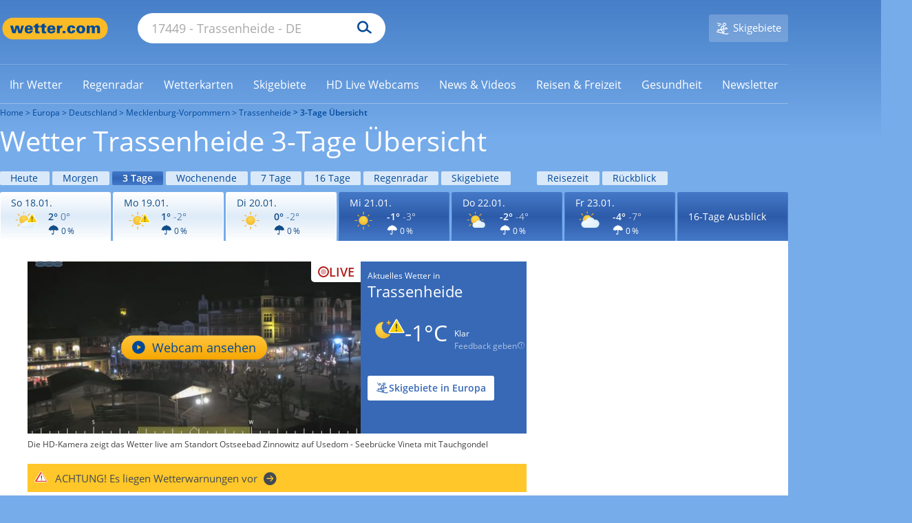

--- FILE ---
content_type: text/html; charset=UTF-8
request_url: https://www.wetter.com/wetter_aktuell/wettervorhersage/3_tagesvorhersage/deutschland/trassenheide/DE0010580.html
body_size: 73576
content:





<!DOCTYPE html>
<html lang="de-DE">
    <head>
        <meta charset="UTF-8" />
        <title>Wetter Trassenheide: 3-Tage Übersicht | wetter.com</title>

        <meta name="description" content="Wie wird das Wetter in 17449 Trassenheide für die nächsten 3 Tage? Übersichtliche Wetter-Vorhersage mit Temperatur, Wind und Regenrisiko bei wetter.com." />
        <meta name="msapplication-config" content="none" />
        <meta name="robots" content="INDEX,FOLLOW,NOODP,NOYDIR,NOARCHIVE,max-snippet:-1,max-image-preview:large,max-video-preview:-1" />

        
        <meta name="viewport" content="width=device-width, initial-scale=1.0, maximum-scale=1.0, user-scalable=no">
        <meta name="twitter:dnt" content="on">
        <link rel="apple-touch-icon" sizes="60x60" href="https://cs3.wettercomassets.com/wcomv5/images/icons/favicon/60x60.png">
<link rel="apple-touch-icon" sizes="76x76" href="https://cs3.wettercomassets.com/wcomv5/images/icons/favicon/76x76.png">
<link rel="apple-touch-icon" sizes="120x120" href="https://cs3.wettercomassets.com/wcomv5/images/icons/favicon/120x120.png">
<link rel="apple-touch-icon" sizes="152x152" href="https://cs3.wettercomassets.com/wcomv5/images/icons/favicon/152x152.png">
<link rel="apple-touch-icon" sizes="180x180" href="https://cs3.wettercomassets.com/wcomv5/images/icons/favicon/180x180.png">
<link rel="icon" type="image/png" sizes="16x16" href="https://cs3.wettercomassets.com/wcomv5/images/icons/favicon/16x16.png">
<link rel="icon" type="image/png" sizes="32x32" href="https://cs3.wettercomassets.com/wcomv5/images/icons/favicon/32x32.png">
<link rel="icon" type="image/png" sizes="48x48" href="https://cs3.wettercomassets.com/wcomv5/images/icons/favicon/48x48.png">
<link rel="shortcut icon" type="image/x-icon" href="https://cs3.wettercomassets.com/wcomv5/images/icons/favicon/favicon.ico">
<link rel="manifest" href="/manifest.json">
        <meta property="fb:app_id" content="410278665655355" />
<meta property="fb:pages" content="46856808501" />
<meta property="fb:page_id" content="46856808501" />
<meta property="og:site_name" content="wetter.com" />
<meta property="og:title" content="Wetter Trassenheide: 3-Tage Übersicht | wetter.com" />
<meta property="og:description" content="Wie wird das Wetter in 17449 Trassenheide für die nächsten 3 Tage? Übersichtliche Wetter-Vorhersage mit Temperatur, Wind und Regenrisiko bei wetter.com." />
<meta property="og:locale" content="de_DE" />


        <meta property="place:location:latitude"  content="54.0846" />
    <meta property="place:location:longitude" content="13.8648" />
    <meta property="al:android:url" content="wettercom://forecast/DE0010580" />
    <meta property="al:android:app_name" content="wetter.com" />
    <meta property="al:android:package" content="com.wetter.androidclient" />
    <link rel="alternate" href="android-app://com.wetter.androidclient/wettercom/forecast/DE0010580" />
<meta property="og:image" content="https://cs3.wettercomassets.com/wcomv5/images/social-vorhersage.png?202601151056" />
<meta property="og:type" content="place" />
<meta name="twitter:card" content="summary_large_image">
<meta name="twitter:site" content="@wettercom">
<meta name="twitter:title" content="Wetter Trassenheide: 3-Tage Übersicht | wetter.com">
<meta name="twitter:description" content="Wie wird das Wetter in 17449 Trassenheide für die nächsten 3 Tage? Übersichtliche Wetter-Vorhersage mit Temperatur, Wind und Regenrisiko bei wetter.com.">
<meta name="twitter:image" content="https://cs3.wettercomassets.com/wcomv5/images/social-vorhersage.png?202601151056">
<meta name="google-site-verification" content="IwCMKI7JhmFFms6gjuZ11Pvk_BQYxydRztCIt6aD9K8" />



<meta name="p:domain_verify" content="fb75e4a67aada65f93748fee389b6e5e" />
        <link rel="stylesheet" href="https://cs3.wettercomassets.com/wcomv5/css/fonts.min.css?202601151056" media="all" data-device="style" />
<link rel="preload" href="https://cs3.wettercomassets.com/wcomv5/fonts/opensans/v15/normal300.woff" as="font" type="font/woff" crossorigin />
<link rel="preload" href="https://cs3.wettercomassets.com/wcomv5/fonts/opensans/v15/normal400.woff" as="font" type="font/woff" crossorigin />
<link rel="preload" href="https://cs3.wettercomassets.com/wcomv5/fonts/opensans/v15/normal600.woff" as="font" type="font/woff" crossorigin />
<link rel="preload" href="https://cs3.wettercomassets.com/wcomv5/fonts/opensans/v15/italic.woff" as="font" type="font/woff" crossorigin />

        
        
                
                                                                        <link rel="alternate" hreflang="de-AT" href="https://at.wetter.com/wetter_aktuell/wettervorhersage/3_tagesvorhersage/deutschland/trassenheide/DE0010580.html" />
                                            <link rel="alternate" hreflang="de-CH" href="https://ch.wetter.com/wetter_aktuell/wettervorhersage/3_tagesvorhersage/deutschland/trassenheide/DE0010580.html" />
                                            <link rel="alternate" hreflang="de-DE" href="https://www.wetter.com/wetter_aktuell/wettervorhersage/3_tagesvorhersage/deutschland/trassenheide/DE0010580.html" />
                                    <link rel="alternate" hreflang="x-default" href="https://www.wetter.com/wetter_aktuell/wettervorhersage/3_tagesvorhersage/deutschland/trassenheide/DE0010580.html" />
                                                        <link rel="canonical" href="https://www.wetter.com/wetter_aktuell/wettervorhersage/3_tagesvorhersage/deutschland/trassenheide/DE0010580.html"/>
            

        
                        <script>
                window.envLocale = 'www';
                window.userDevice = 'style';
                window.assetsBaseDir = 'https://cs3.wettercomassets.com/wcomv5/images/';
                window.Wetter = window.Wetter || {};
                window.Wetter.cmpSetup = {};
                window.dataLayer = window.dataLayer || [];
                window.googletag = window.googletag || {cmd: []};
                window.adHandler = window.adHandler || {cmd: []};
                window.hasDisplayAds = true;
                window.hasMbanner = false;
                window.hasOutbrain = true;
                window.isPayUser = window.localStorage.getItem('wcom_cmp_pu') !== null;
                window.customAdSlot = 'forecast';

                window.gtag = function () {
                    window.dataLayer.push(arguments);
                };
                                window.addEventListener('beforeinstallprompt', (e) => {
                    e.preventDefault();
                    return false;
                });
            </script>

                
<link href="https://cs3.wettercomassets.com" rel="preconnect" crossorigin/>
<link href="https://cs3.wettercomassets.com" rel="dns-prefetch" crossorigin/>
    <link href="https://static-radar.wettercomassets.com" rel="preconnect" crossorigin/>
    <link href="https://static-radar.wettercomassets.com" rel="dns-prefetch" crossorigin/>
    <link href="https://app.usercentrics.eu" rel="preconnect" crossorigin/>
    <link href="https://app.usercentrics.eu" rel="dns-prefetch" crossorigin/>
    <link href="https://www.googletagmanager.com" rel="preconnect" crossorigin/>
    <link href="https://www.googletagmanager.com" rel="dns-prefetch" crossorigin/>
        <link href="https://widgets.outbrain.com" rel="preconnect" crossorigin/>
    <link href="https://widgets.outbrain.com" rel="dns-prefetch" crossorigin/>
    
<script src="https://cs3.wettercomassets.com/wcomv5/assets/runtime.63c07649.js"></script><script src="https://cs3.wettercomassets.com/wcomv5/assets/0.dff7f7b4.js"></script><script src="https://cs3.wettercomassets.com/wcomv5/assets/1.3989ce83.js"></script><script src="https://cs3.wettercomassets.com/wcomv5/assets/sparta-vhs.fe335449.js"></script>

<link href="https://cs3.wettercomassets.com/wcomv5/css/icons/icons.min.css?202601151056" type="text/css" rel="stylesheet">

            <link rel="preload stylesheet" as="style" href="https://cs3.wettercomassets.com/wcomv5/assets/sparta-vhs.1967eb55.css" />
        <link rel="preload stylesheet" as="style" media="screen and (max-width:63.99em)" href="https://cs3.wettercomassets.com/wcomv5/assets/sparta-vhs.1967eb55.portable.css" />
        <link rel="preload stylesheet" as="style" media="screen and (max-width:47.99em)" href="https://cs3.wettercomassets.com/wcomv5/assets/sparta-vhs.1967eb55.palm.css" />
        <link rel="preload stylesheet" as="style" media="screen and (min-width:48em) and (max-width:63.99em)" href="https://cs3.wettercomassets.com/wcomv5/assets/sparta-vhs.1967eb55.lap.css" />
        <link rel="preload stylesheet" as="style" media="screen and (min-width:64em)" href="https://cs3.wettercomassets.com/wcomv5/assets/sparta-vhs.1967eb55.desk.css" />
    

            <script type="application/javascript" src="https://health.wetter.com/check.js" data-check-id="162e3d86" async></script>
        
    <script src="https://cs3.wettercomassets.com/wcomv5/js/amcharts.js"></script>
    <script src="https://cs3.wettercomassets.com/wcomv5/js/amstock.js"></script>
    <script src="https://cs3.wettercomassets.com/wcomv5/js/amstock_de.js"></script>

        <link rel="stylesheet" media="print" href="https://cs3.wettercomassets.com/wcomv5/css/print.css?202601151056" />
        <link rel="search" type="application/opensearchdescription+xml" href="https://cs3.wettercomassets.com/wcomv5/files/opensearch/search.xml" title="wetter.com"/>
        <link rel="alternate" type="application/rss+xml" title="wetter.com RSS Feed" href="https://www.wetter.com/wetter_rss/wetter.xml" />

                    <script>
    if ('undefined' !== typeof advertising) {
        advertising.Data.parameters.mode = "city";
        advertising.Data.parameters.type = "beitrag";
        advertising.Data.site = "DE";
                    advertising.Data.tracking_url = "/wetter_aktuell/wettervorhersage/3tage/Europa/DE/MV/Trassenheide";
                advertising.Data.parameters.keywords = "";

        advertising.Data.parameters.continent = "Europa";
        advertising.Data.parameters.continentCode = "EU";
        advertising.Data.parameters.country = "Deutschland";
        advertising.Data.parameters.countryCode = "EUDE";
        advertising.Data.parameters.regionName = "Mecklenburg-Vorpommern";
        advertising.Data.parameters.regionCode = "DEADM112";
        advertising.Data.parameters.cityName = "Trassenheide";
        advertising.Data.parameters.cityNameShort = "Trassenheide";
        advertising.Data.parameters.admin4Code = "13075133";
        advertising.Data.parameters.cityCode = "DE0010580";
        advertising.Data.parameters.cityZipcode = "17449";
                    advertising.Data.parameters.forecastDate = "2026-01-18";
                            advertising.Data.parameters.temperatureMin = "0";
            advertising.Data.parameters.temperatureMax = "2";
            advertising.Data.parameters.coldWeatherIndex = "1";
            advertising.Data.parameters.weatherState = "1";
            advertising.Data.parameters.weatherStateFuzzy = "0y1n2n3n";
            advertising.Data.parameters.lat = "54.0846";
            advertising.Data.parameters.lon = "13.8648";
            advertising.Data.parameters.windMin = "11";
            advertising.Data.parameters.windMax = "15";
            advertising.Data.parameters.gust = "30";
            }
</script>
        
        <script>
            window.optDatafile = "{\"accountId\":\"3128471043\",\"projectId\":\"20692411876\",\"revision\":\"824\",\"attributes\":[{\"id\":\"20715850695\",\"key\":\"device\"},{\"id\":\"20936350828\",\"key\":\"wcom_country\"},{\"id\":\"21852912529\",\"key\":\"locationCode\"},{\"id\":\"22285361439\",\"key\":\"has_review\"},{\"id\":\"22323900327\",\"key\":\"forecast_type\"}],\"audiences\":[{\"id\":\"$opt_dummy_audience\",\"name\":\"Optimizely-Generated Audience for Backwards Compatibility\",\"conditions\":\"[\\\"or\\\", {\\\"match\\\": \\\"exact\\\", \\\"name\\\": \\\"$opt_dummy_attribute\\\", \\\"type\\\": \\\"custom_attribute\\\", \\\"value\\\": \\\"$opt_dummy_value\\\"}]\"}],\"version\":\"4\",\"events\":[{\"id\":\"22372843471\",\"experimentIds\":[],\"key\":\"snack_story_swipe\"},{\"id\":\"22457502319\",\"experimentIds\":[],\"key\":\"review_story_swipe\"},{\"id\":\"22465872227\",\"experimentIds\":[],\"key\":\"snack_story_click\"},{\"id\":\"22479121770\",\"experimentIds\":[],\"key\":\"snack_story_complete\"},{\"id\":\"22486670528\",\"experimentIds\":[],\"key\":\"review_story_complete\"},{\"id\":\"22509730652\",\"experimentIds\":[],\"key\":\"review_story_click\"},{\"id\":\"25783610876\",\"experimentIds\":[],\"key\":\"toolbar_story_open\"},{\"id\":\"25795200624\",\"experimentIds\":[],\"key\":\"toolbar_story_close\"}],\"integrations\":[],\"holdouts\":[],\"anonymizeIP\":true,\"botFiltering\":false,\"typedAudiences\":[],\"variables\":[],\"environmentKey\":\"production\",\"sdkKey\":\"Lq8QtXoyMEwkaziHKJ8Ec\",\"featureFlags\":[{\"id\":\"30079\",\"key\":\"wr-2518_story\",\"rolloutId\":\"rollout-30079-20745270215\",\"experimentIds\":[],\"variables\":[]},{\"id\":\"44383\",\"key\":\"wr-3063_ad_separation\",\"rolloutId\":\"rollout-44383-20745270215\",\"experimentIds\":[],\"variables\":[]},{\"id\":\"115015\",\"key\":\"wr-4077_16days_nearcast\",\"rolloutId\":\"rollout-115015-20745270215\",\"experimentIds\":[],\"variables\":[]},{\"id\":\"116445\",\"key\":\"wr-4312_new_data_layer\",\"rolloutId\":\"rollout-116445-20745270215\",\"experimentIds\":[],\"variables\":[]},{\"id\":\"176823\",\"key\":\"wr-4633_outbrain\",\"rolloutId\":\"rollout-176823-20745270215\",\"experimentIds\":[],\"variables\":[]},{\"id\":\"176825\",\"key\":\"wr-4633_outbrain_mobile\",\"rolloutId\":\"rollout-176825-20745270215\",\"experimentIds\":[],\"variables\":[]},{\"id\":\"205586\",\"key\":\"wr-4816_outbrain_desktop\",\"rolloutId\":\"rollout-205586-20745270215\",\"experimentIds\":[],\"variables\":[]},{\"id\":\"216735\",\"key\":\"wr-4878_outbrain_desktop_homepage\",\"rolloutId\":\"rollout-216735-20745270215\",\"experimentIds\":[],\"variables\":[]},{\"id\":\"221843\",\"key\":\"wr-4878_outbrain_desktop_homepage_experiment\",\"rolloutId\":\"rollout-221843-20745270215\",\"experimentIds\":[],\"variables\":[]},{\"id\":\"235599\",\"key\":\"wr-4941_outbrain_feed\",\"rolloutId\":\"rollout-235599-20745270215\",\"experimentIds\":[],\"variables\":[]},{\"id\":\"235668\",\"key\":\"wr-4941_outbrain_feed_mobile\",\"rolloutId\":\"rollout-235668-20745270215\",\"experimentIds\":[],\"variables\":[]},{\"id\":\"243591\",\"key\":\"wr-4288_rain_module_desktop\",\"rolloutId\":\"rollout-243591-20745270215\",\"experimentIds\":[],\"variables\":[]},{\"id\":\"247908\",\"key\":\"wr-4974_new_data_layer\",\"rolloutId\":\"rollout-247908-20745270215\",\"experimentIds\":[],\"variables\":[]},{\"id\":\"290926\",\"key\":\"wr-4750_player_test\",\"rolloutId\":\"rollout-290926-20745270215\",\"experimentIds\":[],\"variables\":[]},{\"id\":\"326103\",\"key\":\"wr-5232_poc_rollout\",\"rolloutId\":\"rollout-326103-20745270215\",\"experimentIds\":[],\"variables\":[]},{\"id\":\"326119\",\"key\":\"wr-5232_poc_rollout_control\",\"rolloutId\":\"rollout-326119-20745270215\",\"experimentIds\":[],\"variables\":[]},{\"id\":\"374522\",\"key\":\"wr-5497_server\",\"rolloutId\":\"rollout-374522-20745270215\",\"experimentIds\":[],\"variables\":[]},{\"id\":\"374523\",\"key\":\"wr-5497_client\",\"rolloutId\":\"rollout-374523-20745270215\",\"experimentIds\":[],\"variables\":[]},{\"id\":\"374524\",\"key\":\"wr-5497_hybrid\",\"rolloutId\":\"rollout-374524-20745270215\",\"experimentIds\":[],\"variables\":[]},{\"id\":\"374525\",\"key\":\"wr-5497_fallback\",\"rolloutId\":\"rollout-374525-20745270215\",\"experimentIds\":[],\"variables\":[]},{\"id\":\"382815\",\"key\":\"wr-5497_enabled\",\"rolloutId\":\"rollout-382815-20745270215\",\"experimentIds\":[],\"variables\":[]},{\"id\":\"382824\",\"key\":\"wr-5232_enabled\",\"rolloutId\":\"rollout-382824-20745270215\",\"experimentIds\":[],\"variables\":[]},{\"id\":\"386413\",\"key\":\"wr-5668_enabled\",\"rolloutId\":\"rollout-386413-20745270215\",\"experimentIds\":[],\"variables\":[]},{\"id\":\"386419\",\"key\":\"wr-5668_deat_control\",\"rolloutId\":\"rollout-386419-20745270215\",\"experimentIds\":[],\"variables\":[]},{\"id\":\"386422\",\"key\":\"wr-5668_deat_glomex_2\",\"rolloutId\":\"rollout-386422-20745270215\",\"experimentIds\":[],\"variables\":[]},{\"id\":\"386425\",\"key\":\"wr-5668_ch_control\",\"rolloutId\":\"rollout-386425-20745270215\",\"experimentIds\":[],\"variables\":[]},{\"id\":\"386426\",\"key\":\"wr-5668_ch_glomex_2\",\"rolloutId\":\"rollout-386426-20745270215\",\"experimentIds\":[],\"variables\":[]},{\"id\":\"390788\",\"key\":\"wr-5668_ch_enabled\",\"rolloutId\":\"rollout-390788-20745270215\",\"experimentIds\":[],\"variables\":[]},{\"id\":\"416736\",\"key\":\"wr-5696_variations\",\"rolloutId\":\"rollout-416736-20745270215\",\"experimentIds\":[],\"variables\":[]},{\"id\":\"435382\",\"key\":\"wr-5806_enabled\",\"rolloutId\":\"rollout-435382-20745270215\",\"experimentIds\":[],\"variables\":[]},{\"id\":\"435392\",\"key\":\"wr-5806_20s\",\"rolloutId\":\"rollout-435392-20745270215\",\"experimentIds\":[],\"variables\":[]},{\"id\":\"435393\",\"key\":\"wr-5806_25s\",\"rolloutId\":\"rollout-435393-20745270215\",\"experimentIds\":[],\"variables\":[]},{\"id\":\"435395\",\"key\":\"wr-5806_30s\",\"rolloutId\":\"rollout-435395-20745270215\",\"experimentIds\":[],\"variables\":[]},{\"id\":\"435409\",\"key\":\"wr-5806_enabled_ch\",\"rolloutId\":\"rollout-435409-20745270215\",\"experimentIds\":[],\"variables\":[]},{\"id\":\"435414\",\"key\":\"wr-5806_20s_ch\",\"rolloutId\":\"rollout-435414-20745270215\",\"experimentIds\":[],\"variables\":[]},{\"id\":\"435419\",\"key\":\"wr-5806_25s_ch\",\"rolloutId\":\"rollout-435419-20745270215\",\"experimentIds\":[],\"variables\":[]},{\"id\":\"435420\",\"key\":\"wr-5806_30s_ch\",\"rolloutId\":\"rollout-435420-20745270215\",\"experimentIds\":[],\"variables\":[]},{\"id\":\"435421\",\"key\":\"wr-5806_enabled_at\",\"rolloutId\":\"rollout-435421-20745270215\",\"experimentIds\":[],\"variables\":[]},{\"id\":\"435422\",\"key\":\"wr-5806_20s_at\",\"rolloutId\":\"rollout-435422-20745270215\",\"experimentIds\":[],\"variables\":[]},{\"id\":\"435424\",\"key\":\"wr-5806_25s_at\",\"rolloutId\":\"rollout-435424-20745270215\",\"experimentIds\":[],\"variables\":[]},{\"id\":\"435425\",\"key\":\"wr-5806_30s_at\",\"rolloutId\":\"rollout-435425-20745270215\",\"experimentIds\":[],\"variables\":[]},{\"id\":\"489168\",\"key\":\"wr-6099\",\"rolloutId\":\"rollout-489168-20745270215\",\"experimentIds\":[],\"variables\":[]},{\"id\":\"489209\",\"key\":\"wr-6099_mobile\",\"rolloutId\":\"rollout-489209-20745270215\",\"experimentIds\":[],\"variables\":[]}],\"rollouts\":[{\"id\":\"rollout-30079-20745270215\",\"experiments\":[{\"id\":\"default-rollout-30079-20745270215\",\"key\":\"default-rollout-30079-20745270215\",\"status\":\"Running\",\"layerId\":\"rollout-30079-20745270215\",\"variations\":[{\"id\":\"88610\",\"key\":\"off\",\"featureEnabled\":false,\"variables\":[]}],\"trafficAllocation\":[{\"entityId\":\"88610\",\"endOfRange\":10000}],\"forcedVariations\":{},\"audienceIds\":[],\"audienceConditions\":[]}]},{\"id\":\"rollout-44383-20745270215\",\"experiments\":[{\"id\":\"default-rollout-44383-20745270215\",\"key\":\"default-rollout-44383-20745270215\",\"status\":\"Running\",\"layerId\":\"rollout-44383-20745270215\",\"variations\":[{\"id\":\"133469\",\"key\":\"off\",\"featureEnabled\":false,\"variables\":[]}],\"trafficAllocation\":[{\"entityId\":\"133469\",\"endOfRange\":10000}],\"forcedVariations\":{},\"audienceIds\":[],\"audienceConditions\":[]}]},{\"id\":\"rollout-115015-20745270215\",\"experiments\":[{\"id\":\"default-rollout-115015-20745270215\",\"key\":\"default-rollout-115015-20745270215\",\"status\":\"Running\",\"layerId\":\"rollout-115015-20745270215\",\"variations\":[{\"id\":\"358246\",\"key\":\"off\",\"featureEnabled\":false,\"variables\":[]}],\"trafficAllocation\":[{\"entityId\":\"358246\",\"endOfRange\":10000}],\"forcedVariations\":{},\"audienceIds\":[],\"audienceConditions\":[]}]},{\"id\":\"rollout-116445-20745270215\",\"experiments\":[{\"id\":\"default-rollout-116445-20745270215\",\"key\":\"default-rollout-116445-20745270215\",\"status\":\"Running\",\"layerId\":\"rollout-116445-20745270215\",\"variations\":[{\"id\":\"362780\",\"key\":\"off\",\"featureEnabled\":false,\"variables\":[]}],\"trafficAllocation\":[{\"entityId\":\"362780\",\"endOfRange\":10000}],\"forcedVariations\":{},\"audienceIds\":[],\"audienceConditions\":[]}]},{\"id\":\"rollout-176823-20745270215\",\"experiments\":[{\"id\":\"default-rollout-176823-20745270215\",\"key\":\"default-rollout-176823-20745270215\",\"status\":\"Running\",\"layerId\":\"rollout-176823-20745270215\",\"variations\":[{\"id\":\"578277\",\"key\":\"off\",\"featureEnabled\":false,\"variables\":[]}],\"trafficAllocation\":[{\"entityId\":\"578277\",\"endOfRange\":10000}],\"forcedVariations\":{},\"audienceIds\":[],\"audienceConditions\":[]}]},{\"id\":\"rollout-176825-20745270215\",\"experiments\":[{\"id\":\"default-rollout-176825-20745270215\",\"key\":\"default-rollout-176825-20745270215\",\"status\":\"Running\",\"layerId\":\"rollout-176825-20745270215\",\"variations\":[{\"id\":\"578291\",\"key\":\"off\",\"featureEnabled\":false,\"variables\":[]}],\"trafficAllocation\":[{\"entityId\":\"578291\",\"endOfRange\":10000}],\"forcedVariations\":{},\"audienceIds\":[],\"audienceConditions\":[]}]},{\"id\":\"rollout-205586-20745270215\",\"experiments\":[{\"id\":\"default-rollout-205586-20745270215\",\"key\":\"default-rollout-205586-20745270215\",\"status\":\"Running\",\"layerId\":\"rollout-205586-20745270215\",\"variations\":[{\"id\":\"680004\",\"key\":\"off\",\"featureEnabled\":false,\"variables\":[]}],\"trafficAllocation\":[{\"entityId\":\"680004\",\"endOfRange\":10000}],\"forcedVariations\":{},\"audienceIds\":[],\"audienceConditions\":[]}]},{\"id\":\"rollout-216735-20745270215\",\"experiments\":[{\"id\":\"default-rollout-216735-20745270215\",\"key\":\"default-rollout-216735-20745270215\",\"status\":\"Running\",\"layerId\":\"rollout-216735-20745270215\",\"variations\":[{\"id\":\"708623\",\"key\":\"off\",\"featureEnabled\":false,\"variables\":[]}],\"trafficAllocation\":[{\"entityId\":\"708623\",\"endOfRange\":10000}],\"forcedVariations\":{},\"audienceIds\":[],\"audienceConditions\":[]}]},{\"id\":\"rollout-221843-20745270215\",\"experiments\":[{\"id\":\"default-rollout-221843-20745270215\",\"key\":\"default-rollout-221843-20745270215\",\"status\":\"Running\",\"layerId\":\"rollout-221843-20745270215\",\"variations\":[{\"id\":\"725894\",\"key\":\"off\",\"featureEnabled\":false,\"variables\":[]}],\"trafficAllocation\":[{\"entityId\":\"725894\",\"endOfRange\":10000}],\"forcedVariations\":{},\"audienceIds\":[],\"audienceConditions\":[]}]},{\"id\":\"rollout-235599-20745270215\",\"experiments\":[{\"id\":\"default-rollout-235599-20745270215\",\"key\":\"default-rollout-235599-20745270215\",\"status\":\"Running\",\"layerId\":\"rollout-235599-20745270215\",\"variations\":[{\"id\":\"788519\",\"key\":\"off\",\"featureEnabled\":false,\"variables\":[]}],\"trafficAllocation\":[{\"entityId\":\"788519\",\"endOfRange\":10000}],\"forcedVariations\":{},\"audienceIds\":[],\"audienceConditions\":[]}]},{\"id\":\"rollout-235668-20745270215\",\"experiments\":[{\"id\":\"default-rollout-235668-20745270215\",\"key\":\"default-rollout-235668-20745270215\",\"status\":\"Running\",\"layerId\":\"rollout-235668-20745270215\",\"variations\":[{\"id\":\"788718\",\"key\":\"off\",\"featureEnabled\":false,\"variables\":[]}],\"trafficAllocation\":[{\"entityId\":\"788718\",\"endOfRange\":10000}],\"forcedVariations\":{},\"audienceIds\":[],\"audienceConditions\":[]}]},{\"id\":\"rollout-243591-20745270215\",\"experiments\":[{\"id\":\"default-rollout-243591-20745270215\",\"key\":\"default-rollout-243591-20745270215\",\"status\":\"Running\",\"layerId\":\"rollout-243591-20745270215\",\"variations\":[{\"id\":\"811047\",\"key\":\"off\",\"featureEnabled\":false,\"variables\":[]}],\"trafficAllocation\":[{\"entityId\":\"811047\",\"endOfRange\":10000}],\"forcedVariations\":{},\"audienceIds\":[],\"audienceConditions\":[]}]},{\"id\":\"rollout-247908-20745270215\",\"experiments\":[{\"id\":\"default-rollout-247908-20745270215\",\"key\":\"default-rollout-247908-20745270215\",\"status\":\"Running\",\"layerId\":\"rollout-247908-20745270215\",\"variations\":[{\"id\":\"826465\",\"key\":\"off\",\"featureEnabled\":false,\"variables\":[]}],\"trafficAllocation\":[{\"entityId\":\"826465\",\"endOfRange\":10000}],\"forcedVariations\":{},\"audienceIds\":[],\"audienceConditions\":[]}]},{\"id\":\"rollout-290926-20745270215\",\"experiments\":[{\"id\":\"default-rollout-290926-20745270215\",\"key\":\"default-rollout-290926-20745270215\",\"status\":\"Running\",\"layerId\":\"rollout-290926-20745270215\",\"variations\":[{\"id\":\"907864\",\"key\":\"off\",\"featureEnabled\":false,\"variables\":[]}],\"trafficAllocation\":[{\"entityId\":\"907864\",\"endOfRange\":10000}],\"forcedVariations\":{},\"audienceIds\":[],\"audienceConditions\":[]}]},{\"id\":\"rollout-326103-20745270215\",\"experiments\":[{\"id\":\"default-rollout-326103-20745270215\",\"key\":\"default-rollout-326103-20745270215\",\"status\":\"Running\",\"layerId\":\"rollout-326103-20745270215\",\"variations\":[{\"id\":\"1001202\",\"key\":\"off\",\"featureEnabled\":false,\"variables\":[]}],\"trafficAllocation\":[{\"entityId\":\"1001202\",\"endOfRange\":10000}],\"forcedVariations\":{},\"audienceIds\":[],\"audienceConditions\":[]}]},{\"id\":\"rollout-326119-20745270215\",\"experiments\":[{\"id\":\"default-rollout-326119-20745270215\",\"key\":\"default-rollout-326119-20745270215\",\"status\":\"Running\",\"layerId\":\"rollout-326119-20745270215\",\"variations\":[{\"id\":\"1001243\",\"key\":\"off\",\"featureEnabled\":false,\"variables\":[]}],\"trafficAllocation\":[{\"entityId\":\"1001243\",\"endOfRange\":10000}],\"forcedVariations\":{},\"audienceIds\":[],\"audienceConditions\":[]}]},{\"id\":\"rollout-374522-20745270215\",\"experiments\":[{\"id\":\"default-rollout-374522-20745270215\",\"key\":\"default-rollout-374522-20745270215\",\"status\":\"Running\",\"layerId\":\"rollout-374522-20745270215\",\"variations\":[{\"id\":\"1177739\",\"key\":\"off\",\"featureEnabled\":false,\"variables\":[]}],\"trafficAllocation\":[{\"entityId\":\"1177739\",\"endOfRange\":10000}],\"forcedVariations\":{},\"audienceIds\":[],\"audienceConditions\":[]}]},{\"id\":\"rollout-374523-20745270215\",\"experiments\":[{\"id\":\"default-rollout-374523-20745270215\",\"key\":\"default-rollout-374523-20745270215\",\"status\":\"Running\",\"layerId\":\"rollout-374523-20745270215\",\"variations\":[{\"id\":\"1177741\",\"key\":\"off\",\"featureEnabled\":false,\"variables\":[]}],\"trafficAllocation\":[{\"entityId\":\"1177741\",\"endOfRange\":10000}],\"forcedVariations\":{},\"audienceIds\":[],\"audienceConditions\":[]}]},{\"id\":\"rollout-374524-20745270215\",\"experiments\":[{\"id\":\"default-rollout-374524-20745270215\",\"key\":\"default-rollout-374524-20745270215\",\"status\":\"Running\",\"layerId\":\"rollout-374524-20745270215\",\"variations\":[{\"id\":\"1177743\",\"key\":\"off\",\"featureEnabled\":false,\"variables\":[]}],\"trafficAllocation\":[{\"entityId\":\"1177743\",\"endOfRange\":10000}],\"forcedVariations\":{},\"audienceIds\":[],\"audienceConditions\":[]}]},{\"id\":\"rollout-374525-20745270215\",\"experiments\":[{\"id\":\"default-rollout-374525-20745270215\",\"key\":\"default-rollout-374525-20745270215\",\"status\":\"Running\",\"layerId\":\"rollout-374525-20745270215\",\"variations\":[{\"id\":\"1177745\",\"key\":\"off\",\"featureEnabled\":false,\"variables\":[]}],\"trafficAllocation\":[{\"entityId\":\"1177745\",\"endOfRange\":10000}],\"forcedVariations\":{},\"audienceIds\":[],\"audienceConditions\":[]}]},{\"id\":\"rollout-382815-20745270215\",\"experiments\":[{\"id\":\"default-rollout-382815-20745270215\",\"key\":\"default-rollout-382815-20745270215\",\"status\":\"Running\",\"layerId\":\"rollout-382815-20745270215\",\"variations\":[{\"id\":\"1202512\",\"key\":\"off\",\"featureEnabled\":false,\"variables\":[]}],\"trafficAllocation\":[{\"entityId\":\"1202512\",\"endOfRange\":10000}],\"forcedVariations\":{},\"audienceIds\":[],\"audienceConditions\":[]}]},{\"id\":\"rollout-382824-20745270215\",\"experiments\":[{\"id\":\"default-rollout-382824-20745270215\",\"key\":\"default-rollout-382824-20745270215\",\"status\":\"Running\",\"layerId\":\"rollout-382824-20745270215\",\"variations\":[{\"id\":\"1202541\",\"key\":\"off\",\"featureEnabled\":false,\"variables\":[]}],\"trafficAllocation\":[{\"entityId\":\"1202541\",\"endOfRange\":10000}],\"forcedVariations\":{},\"audienceIds\":[],\"audienceConditions\":[]}]},{\"id\":\"rollout-386413-20745270215\",\"experiments\":[{\"id\":\"default-rollout-386413-20745270215\",\"key\":\"default-rollout-386413-20745270215\",\"status\":\"Running\",\"layerId\":\"rollout-386413-20745270215\",\"variations\":[{\"id\":\"1212029\",\"key\":\"off\",\"featureEnabled\":false,\"variables\":[]}],\"trafficAllocation\":[{\"entityId\":\"1212029\",\"endOfRange\":10000}],\"forcedVariations\":{},\"audienceIds\":[],\"audienceConditions\":[]}]},{\"id\":\"rollout-386419-20745270215\",\"experiments\":[{\"id\":\"default-rollout-386419-20745270215\",\"key\":\"default-rollout-386419-20745270215\",\"status\":\"Running\",\"layerId\":\"rollout-386419-20745270215\",\"variations\":[{\"id\":\"1212043\",\"key\":\"off\",\"featureEnabled\":false,\"variables\":[]}],\"trafficAllocation\":[{\"entityId\":\"1212043\",\"endOfRange\":10000}],\"forcedVariations\":{},\"audienceIds\":[],\"audienceConditions\":[]}]},{\"id\":\"rollout-386422-20745270215\",\"experiments\":[{\"id\":\"default-rollout-386422-20745270215\",\"key\":\"default-rollout-386422-20745270215\",\"status\":\"Running\",\"layerId\":\"rollout-386422-20745270215\",\"variations\":[{\"id\":\"1212051\",\"key\":\"off\",\"featureEnabled\":false,\"variables\":[]}],\"trafficAllocation\":[{\"entityId\":\"1212051\",\"endOfRange\":10000}],\"forcedVariations\":{},\"audienceIds\":[],\"audienceConditions\":[]}]},{\"id\":\"rollout-386425-20745270215\",\"experiments\":[{\"id\":\"default-rollout-386425-20745270215\",\"key\":\"default-rollout-386425-20745270215\",\"status\":\"Running\",\"layerId\":\"rollout-386425-20745270215\",\"variations\":[{\"id\":\"1212062\",\"key\":\"off\",\"featureEnabled\":false,\"variables\":[]}],\"trafficAllocation\":[{\"entityId\":\"1212062\",\"endOfRange\":10000}],\"forcedVariations\":{},\"audienceIds\":[],\"audienceConditions\":[]}]},{\"id\":\"rollout-386426-20745270215\",\"experiments\":[{\"id\":\"default-rollout-386426-20745270215\",\"key\":\"default-rollout-386426-20745270215\",\"status\":\"Running\",\"layerId\":\"rollout-386426-20745270215\",\"variations\":[{\"id\":\"1212066\",\"key\":\"off\",\"featureEnabled\":false,\"variables\":[]}],\"trafficAllocation\":[{\"entityId\":\"1212066\",\"endOfRange\":10000}],\"forcedVariations\":{},\"audienceIds\":[],\"audienceConditions\":[]}]},{\"id\":\"rollout-390788-20745270215\",\"experiments\":[{\"id\":\"default-rollout-390788-20745270215\",\"key\":\"default-rollout-390788-20745270215\",\"status\":\"Running\",\"layerId\":\"rollout-390788-20745270215\",\"variations\":[{\"id\":\"1227497\",\"key\":\"off\",\"featureEnabled\":false,\"variables\":[]}],\"trafficAllocation\":[{\"entityId\":\"1227497\",\"endOfRange\":10000}],\"forcedVariations\":{},\"audienceIds\":[],\"audienceConditions\":[]}]},{\"id\":\"rollout-416736-20745270215\",\"experiments\":[{\"id\":\"default-rollout-416736-20745270215\",\"key\":\"default-rollout-416736-20745270215\",\"status\":\"Running\",\"layerId\":\"rollout-416736-20745270215\",\"variations\":[{\"id\":\"1327317\",\"key\":\"off\",\"featureEnabled\":false,\"variables\":[]}],\"trafficAllocation\":[{\"entityId\":\"1327317\",\"endOfRange\":10000}],\"forcedVariations\":{},\"audienceIds\":[],\"audienceConditions\":[]}]},{\"id\":\"rollout-435382-20745270215\",\"experiments\":[{\"id\":\"default-rollout-435382-20745270215\",\"key\":\"default-rollout-435382-20745270215\",\"status\":\"Running\",\"layerId\":\"rollout-435382-20745270215\",\"variations\":[{\"id\":\"1384262\",\"key\":\"off\",\"featureEnabled\":false,\"variables\":[]}],\"trafficAllocation\":[{\"entityId\":\"1384262\",\"endOfRange\":10000}],\"forcedVariations\":{},\"audienceIds\":[],\"audienceConditions\":[]}]},{\"id\":\"rollout-435392-20745270215\",\"experiments\":[{\"id\":\"default-rollout-435392-20745270215\",\"key\":\"default-rollout-435392-20745270215\",\"status\":\"Running\",\"layerId\":\"rollout-435392-20745270215\",\"variations\":[{\"id\":\"1384283\",\"key\":\"off\",\"featureEnabled\":false,\"variables\":[]}],\"trafficAllocation\":[{\"entityId\":\"1384283\",\"endOfRange\":10000}],\"forcedVariations\":{},\"audienceIds\":[],\"audienceConditions\":[]}]},{\"id\":\"rollout-435393-20745270215\",\"experiments\":[{\"id\":\"default-rollout-435393-20745270215\",\"key\":\"default-rollout-435393-20745270215\",\"status\":\"Running\",\"layerId\":\"rollout-435393-20745270215\",\"variations\":[{\"id\":\"1384286\",\"key\":\"off\",\"featureEnabled\":false,\"variables\":[]}],\"trafficAllocation\":[{\"entityId\":\"1384286\",\"endOfRange\":10000}],\"forcedVariations\":{},\"audienceIds\":[],\"audienceConditions\":[]}]},{\"id\":\"rollout-435395-20745270215\",\"experiments\":[{\"id\":\"default-rollout-435395-20745270215\",\"key\":\"default-rollout-435395-20745270215\",\"status\":\"Running\",\"layerId\":\"rollout-435395-20745270215\",\"variations\":[{\"id\":\"1384292\",\"key\":\"off\",\"featureEnabled\":false,\"variables\":[]}],\"trafficAllocation\":[{\"entityId\":\"1384292\",\"endOfRange\":10000}],\"forcedVariations\":{},\"audienceIds\":[],\"audienceConditions\":[]}]},{\"id\":\"rollout-435409-20745270215\",\"experiments\":[{\"id\":\"default-rollout-435409-20745270215\",\"key\":\"default-rollout-435409-20745270215\",\"status\":\"Running\",\"layerId\":\"rollout-435409-20745270215\",\"variations\":[{\"id\":\"1384331\",\"key\":\"off\",\"featureEnabled\":false,\"variables\":[]}],\"trafficAllocation\":[{\"entityId\":\"1384331\",\"endOfRange\":10000}],\"forcedVariations\":{},\"audienceIds\":[],\"audienceConditions\":[]}]},{\"id\":\"rollout-435414-20745270215\",\"experiments\":[{\"id\":\"default-rollout-435414-20745270215\",\"key\":\"default-rollout-435414-20745270215\",\"status\":\"Running\",\"layerId\":\"rollout-435414-20745270215\",\"variations\":[{\"id\":\"1384341\",\"key\":\"off\",\"featureEnabled\":false,\"variables\":[]}],\"trafficAllocation\":[{\"entityId\":\"1384341\",\"endOfRange\":10000}],\"forcedVariations\":{},\"audienceIds\":[],\"audienceConditions\":[]}]},{\"id\":\"rollout-435419-20745270215\",\"experiments\":[{\"id\":\"default-rollout-435419-20745270215\",\"key\":\"default-rollout-435419-20745270215\",\"status\":\"Running\",\"layerId\":\"rollout-435419-20745270215\",\"variations\":[{\"id\":\"1384351\",\"key\":\"off\",\"featureEnabled\":false,\"variables\":[]}],\"trafficAllocation\":[{\"entityId\":\"1384351\",\"endOfRange\":10000}],\"forcedVariations\":{},\"audienceIds\":[],\"audienceConditions\":[]}]},{\"id\":\"rollout-435420-20745270215\",\"experiments\":[{\"id\":\"default-rollout-435420-20745270215\",\"key\":\"default-rollout-435420-20745270215\",\"status\":\"Running\",\"layerId\":\"rollout-435420-20745270215\",\"variations\":[{\"id\":\"1384353\",\"key\":\"off\",\"featureEnabled\":false,\"variables\":[]}],\"trafficAllocation\":[{\"entityId\":\"1384353\",\"endOfRange\":10000}],\"forcedVariations\":{},\"audienceIds\":[],\"audienceConditions\":[]}]},{\"id\":\"rollout-435421-20745270215\",\"experiments\":[{\"id\":\"default-rollout-435421-20745270215\",\"key\":\"default-rollout-435421-20745270215\",\"status\":\"Running\",\"layerId\":\"rollout-435421-20745270215\",\"variations\":[{\"id\":\"1384355\",\"key\":\"off\",\"featureEnabled\":false,\"variables\":[]}],\"trafficAllocation\":[{\"entityId\":\"1384355\",\"endOfRange\":10000}],\"forcedVariations\":{},\"audienceIds\":[],\"audienceConditions\":[]}]},{\"id\":\"rollout-435422-20745270215\",\"experiments\":[{\"id\":\"default-rollout-435422-20745270215\",\"key\":\"default-rollout-435422-20745270215\",\"status\":\"Running\",\"layerId\":\"rollout-435422-20745270215\",\"variations\":[{\"id\":\"1384358\",\"key\":\"off\",\"featureEnabled\":false,\"variables\":[]}],\"trafficAllocation\":[{\"entityId\":\"1384358\",\"endOfRange\":10000}],\"forcedVariations\":{},\"audienceIds\":[],\"audienceConditions\":[]}]},{\"id\":\"rollout-435424-20745270215\",\"experiments\":[{\"id\":\"default-rollout-435424-20745270215\",\"key\":\"default-rollout-435424-20745270215\",\"status\":\"Running\",\"layerId\":\"rollout-435424-20745270215\",\"variations\":[{\"id\":\"1384362\",\"key\":\"off\",\"featureEnabled\":false,\"variables\":[]}],\"trafficAllocation\":[{\"entityId\":\"1384362\",\"endOfRange\":10000}],\"forcedVariations\":{},\"audienceIds\":[],\"audienceConditions\":[]}]},{\"id\":\"rollout-435425-20745270215\",\"experiments\":[{\"id\":\"default-rollout-435425-20745270215\",\"key\":\"default-rollout-435425-20745270215\",\"status\":\"Running\",\"layerId\":\"rollout-435425-20745270215\",\"variations\":[{\"id\":\"1384364\",\"key\":\"off\",\"featureEnabled\":false,\"variables\":[]}],\"trafficAllocation\":[{\"entityId\":\"1384364\",\"endOfRange\":10000}],\"forcedVariations\":{},\"audienceIds\":[],\"audienceConditions\":[]}]},{\"id\":\"rollout-489168-20745270215\",\"experiments\":[{\"id\":\"default-rollout-489168-20745270215\",\"key\":\"default-rollout-489168-20745270215\",\"status\":\"Running\",\"layerId\":\"rollout-489168-20745270215\",\"variations\":[{\"id\":\"1554272\",\"key\":\"off\",\"featureEnabled\":false,\"variables\":[]}],\"trafficAllocation\":[{\"entityId\":\"1554272\",\"endOfRange\":10000}],\"forcedVariations\":{},\"audienceIds\":[],\"audienceConditions\":[]}]},{\"id\":\"rollout-489209-20745270215\",\"experiments\":[{\"id\":\"default-rollout-489209-20745270215\",\"key\":\"default-rollout-489209-20745270215\",\"status\":\"Running\",\"layerId\":\"rollout-489209-20745270215\",\"variations\":[{\"id\":\"1554391\",\"key\":\"off\",\"featureEnabled\":false,\"variables\":[]}],\"trafficAllocation\":[{\"entityId\":\"1554391\",\"endOfRange\":10000}],\"forcedVariations\":{},\"audienceIds\":[],\"audienceConditions\":[]}]}],\"experiments\":[],\"groups\":[],\"region\":\"EU\"}";

            if (window.WCOM.isAllowed() && window.location.pathname.indexOf('radar') === -1) {
                window.sessionStorage.setItem('wcom_internal_page', window.location.pathname);
            }
                        if (window.WCOM.isAllowed()) {
                document.cookie = 'receive-cookie-deprecation=1; Secure; Path=/; SameSite=None; Partitioned;  Max-Age=15552000';
            }
        </script>

        <script src="https://cs3.wettercomassets.com/wcomv5/assets/5.6125485e.js"></script><script src="https://cs3.wettercomassets.com/wcomv5/assets/wcom-feature-experiments.e83380a9.js"></script>

                <!-- Google Tag Manager -->

<script>
    dataLayer = [{
        'pageCountry': 'de',
        'pageType': 'forecast',
        'pageTypeDetail': '3_days',
        'pageName': 'Trassenheide',
        'tcontent': '/hd-live-webcams/5e26be83e2d7b741e41cadfd',
        'tcdist': '3.3',
        'mobileWebType': 'old',

                'pageRegion': 'Mecklenburg-Vorpommern',
                'pageCity': 'Trassenheide',
                'pageId': 'DE0010580',
                        'visitorLoginState': window.Cookies ? Cookies.get('loggedIn') : undefined,
            }];

    function wcomTagmanagerInit() {
        (function (w, d, s, l, i) {
            w[l] = w[l] || [];
            w[l].push({'gtm.start': new Date().getTime(), event: 'gtm.js'});
            var f = d.getElementsByTagName(s)[0], j = d.createElement(s), dl = l != 'dataLayer' ? '&l=' + l : '';
            j.async = true;
            j.src = '//www.googletagmanager.com/gtm.js?id=' + i + dl;
            f.parentNode.insertBefore(j, f);
        })(window, document, 'script', 'dataLayer', 'GTM-PBZZVS');

        window.dataLayer.push({
            event: 'savedata',
            eventCategory: 'Save Data Check',
            eventAction: "connection" in window.navigator && typeof window.navigator.connection.saveData !== "undefined" ? window.navigator.connection.saveData : "unsupported",
            eventLabel: window.navigator.userAgent,
            nonInteraction: true
        });

            }

        advertising.Data.parameters.environment = 'live';
</script>
<!-- End Google Tag Manager -->


                

<script>
    function wcomInitStub() {
        if (typeof window.cmpstub !== 'undefined') {
            window.cmpstub();
            console.log('CMP STUB API', 'initialized');
        }
    }

    </script>

    <script>
        (function () {
            if (typeof window.Wetter.FeatureExperiments.getExperiment === 'function') {
                const isPalm = window.userDevice === 'palm';
                const targetDelivery =  window.Wetter.FeatureExperiments.getExperiment(isPalm ? 'wr-6099_mobile' : 'wr-6099');

                function pushTracking(value) {
                    const targeting = isPalm ? 'ab_6099_m' : 'ab_6099_d';
                    const track = { [targeting]: value };

                    if (window.dataLayer[0]) {
                        window.dataLayer[0] = { ...window.dataLayer[0], ...track };
                    } else {
                        window.dataLayer.push(track);
                    }

                    window.adHandler.cmd.push(() => {
                        window.adHandler.service.setTargeting(targeting, value);
                    });
                }

                if (window.Wetter.FeatureExperiments.isEnabled()) {
                    pushTracking(targetDelivery);

                    if (targetDelivery === 'true') {
                        wcomInitStub();
                    }
                } else {
                    pushTracking('fallback');
                    wcomInitStub();
                }
            } else {
                wcomInitStub();
            }
        })();
    </script>

        <script>
    function contentPassOnload() {
        if (typeof window.cp === 'function') {
            const cpBaseUrl = 'https://cpass.wetter.com';
            const cpPropertyId = 'd14d2899';
            window.cp('create', cpPropertyId, {
                baseUrl: cpBaseUrl,
                        });

            function bodyClass(type) {
                try {
                    function toggle(type) {
                        if (type === 'add') {
                            document.body.classList.add('wcom-cmp-pu');
                        } else {
                            document.body.classList.remove('wcom-cmp-pu');
                        }
                    }

                    if (document.body && document.body.classList) {
                        toggle(type);
                    } else {
                        window.addEventListener('DOMContentLoaded', function () {
                            toggle(type);
                        });
                    }
                } catch (e) {
                    console.warn(e);
                }
            }

            function remember() {
                var storage = window.localStorage.getItem('wcom_cmp_pu');
                window.isPayUser = true;

                if (!storage) {
                    bodyClass('add');
                    window.localStorage.setItem('wcom_cmp_pu', window.btoa(Date.now().toString()));
                }
            }

            function remove() {
                bodyClass('remove');
                window.localStorage.removeItem('wcom_cmp_pu');
                window.isPayUser = false;
            }

            window.cp('authenticate', function (error, user) {
                if (!error && user && user.isLoggedIn() && user.hasValidSubscription()) {
                    remember();
                } else {
                    remove();
                }
            });
        }
    }

    !function(C,o,n,t,P,a,s){C['CPObject']=n;C[n]||(C[n]=function(){(C[n].q=C[n].q||[]).push(arguments)});
        C[n].l=+new Date;a=o.createElement(t);s=o.getElementsByTagName(t)[0];a.src=P;
        a.onload=contentPassOnload;
        s.parentNode.insertBefore(a,s)}(window,document,'cp','script','https://cpass.wetter.com/now.js');
</script>
                    
    










<script id="click-performance">
    const showroomParam = new URLSearchParams(window.location.search).get('cpShowroom');

    window.isShowroom = !!(window.sessionStorage.getItem('wcom_cp_showroom') || showroomParam);

    let showroomFile = 'https://showroom.click-performance.com/fw4-test/WET_ROS.js';
    let frameworkFile = 'https://cs3.wettercomassets.com/wcomv5/js/programmatic/WET_ROSv2.js?202601151056';

    window.wcomIsSticky = window.envLocale === 'www' && window.userDevice === 'palm';
    window.wcomIsSafari = /^((?!(chrome|crios|firefox|fxios|edge|edgios)).)*safari/i.test(window.navigator.userAgent);

    if ('cookieDeprecationLabel' in window.navigator) {
        window.navigator.cookieDeprecationLabel.getValue().then((label) => {
            window.adHandler.cmd.push(function () {
                window.adHandler.service.setTargeting('ModusB', label);
            });
        });
    }

    window.pageAdType = '';
    window.somChannels = ['&#039;, &#039;wetter_aktuell&#039;, &#039;wettervorhersage&#039;, &#039;3tage&#039;, &#039;europa&#039;, &#039;de'];

    function detectBrowser() {
        const ua = navigator.userAgent.toLocaleLowerCase();

        if (ua.indexOf('Opera') != -1 || ua.indexOf('opr') != -1) {
            return 'Opera';
        } else if (ua.indexOf('edg') != -1) {
            return 'Edge';
        } else if (ua.indexOf('chrome') != -1) {
            return 'Chrome';
        } else if (ua.indexOf('safari') != -1) {
            return 'Safari';
        } else if (ua.indexOf('firefox') != -1) {
            return 'Firefox';
        } else if (ua.indexOf('msie') != -1) {
            return 'IE';
        } else {
            return 'Unknown';
        }
    }

    window.adHandler.cmd.push(function () {
        const fullbanner = window.adHandler.service.getAdUnit('wetter_premiumfullbanner');
        const fullbannerFb = window.adHandler.service.getAdUnit('wetter_premiumfullbanner_fb');
        const rectangle = window.adHandler.service.getAdUnit('wetter_premiumrectangle');
        const rectangleFb = window.adHandler.service.getAdUnit('wetter_premiumrectangle_fb');
        const premiumSticky = window.adHandler.service.getAdUnit('wetter_premiumstickybanner');

        if (pageAdType === 'video') {
            if (fullbanner) {
                fullbanner.disable('adUnit');
            }

            if (rectangle) {
                rectangle.disable('adUnit');
            }
        }

        if (window.wcomIsSticky) {
            if (fullbanner) {
                fullbanner.disable('adUnit');
            }

            if (fullbannerFb) {
                rectangle.disable('adUnit');
            }

            if (premiumSticky) {
                premiumSticky.enable('adUnit');
            }
        }

            });

    window.adHandler.cmd.push(function () {
        
        window.adHandler.service.setTargeting('allowprogrammatic', 'false');
        window.adHandler.service.setTargeting('ab_test', '45');
        window.adHandler.service.setTargeting('type', 'forecast');
        window.adHandler.service.setTargeting('page_type', 'forecast');
        window.adHandler.service.setTargeting('page_type_detail', 'forecast_3_days');
        window.adHandler.service.setTargeting('source', '/wetter_aktuell/wettervorhersage/3tage/Europa/DE/MV/Trassenheide');
        window.adHandler.service.setTargeting('wcom_country', 'de');
        window.adHandler.service.setTargeting('browser', detectBrowser());
        window.adHandler.service.setTargeting('environment', 'live');
        window.adHandler.service.setTargeting('mobileWebType', 'old');
                window.adHandler.service.setTargeting('wx_cityname', 'Trassenheide');
        window.adHandler.service.setTargeting('wx_postcode', '17449');
        window.adHandler.service.setTargeting('wx_statecode', 'DEADM112');
        window.adHandler.service.setTargeting('wx_state', 'DE');
                        window.adHandler.service.setTargeting('wx_tmax', '2');
        window.adHandler.service.setTargeting('wx_tmin', '0');
        window.adHandler.service.setTargeting('wx_wx', '1');
        window.adHandler.service.setTargeting('wx_cold', '1'); //todo: 1to1 copy, no profits from it, still needed?
        window.adHandler.service.setTargeting('wx_windmax', '15');
        window.adHandler.service.setTargeting('wx_windmin', '11');
        window.adHandler.service.setTargeting('wx_gust', '30');
        window.adHandler.service.setTargeting('w_ra', '0'); //todo: key is really 'w_ra' and not 'wx_ra'?
        window.adHandler.service.setTargeting('vhs', '3-Tage Übersicht');
                            });

    
    window.adHandler.cmd.push(function () {
        window.adHandler.service.setPrebidExt({
            data: {
                keyvalues: {
                    af: [
                        'bb',
                        'ds',
                        'sa',
                    ],
                    source: '/wetter_aktuell/wettervorhersage/3tage/Europa/DE/MV/Trassenheide',
                                        wx_cityname: 'Trassenheide',
                    wx_state: 'DE',
                                                            wx_tmax: '2',
                    wx_tmin: '0',
                    wx_wx: '1',
                                                        },
                adunits: {
                    adunit1: 'disp_wetter.com_sd',
                    adunit2: 'rest',
                },
                sfp: {
                    websiteFeatures: {
                        allowStickies: false,
                    },
                },
            },
        }, ['stroeerCore']);
    });

    function wcomProgrammatic() {
        const head = document.head;
        const teads = document.createElement('script');
        const geoedge = document.createElement('script');

        window.teads_analytics = window.teads_analytics || {};
        window.teads_analytics.analytics_tag_id = "PUB_23872";
        window.teads_analytics.share = window.teads_analytics.share || function () {
            (window.teads_analytics.shared_data = window.teads_analytics.shared_data || []).push(arguments)
        };

        teads.src = "https://a.teads.tv/analytics/tag.js";
        teads.async = true;
        head.appendChild(teads);

        window.grumi = {
            key: '58362b38-647d-4d65-870f-70d3204a714a'
        };
        geoedge.src = '//rumcdn.geoedge.be/58362b38-647d-4d65-870f-70d3204a714a/grumi-ip.js';
        geoedge.async = true;
        head.appendChild(geoedge);
    }
</script>

<script>
    (function () {
        try {
            const flags = {
                www: {
                    file: 'WET_ROS',
                    targeting: 'DE',
                    enabled: 'wr-5806_enabled',
                    groups: ['wr-5806_20s', 'wr-5806_25s', 'wr-5806_30s'],
                },
                at: {
                    file: 'WET_AT_ROS',
                    targeting: 'AT',
                    enabled: 'wr-5806_enabled_ch',
                    groups: ['wr-5806_20s_ch', 'wr-5806_25s_ch', 'wr-5806_30s_ch'],
                },
                ch: {
                    file: 'WET_CH_ROS',
                    targeting: 'CH',
                    enabled: 'wr-5806_enabled_at',
                    groups: ['wr-5806_20s_at', 'wr-5806_25s_at', 'wr-5806_30s_at'],
                },
            }[window.envLocale] ?? null;

            if (typeof window.Wetter.FeatureExperiments.getTargetDelivery === 'function' && frameworkFile && isShowroom === false && flags) {
                const targetDelivery = window.Wetter.FeatureExperiments.getTargetDelivery('wr5806', flags.enabled, flags.groups);
                const isEnabled = window.Wetter.FeatureExperiments.isEnabled();

                if (isEnabled) {
                    frameworkFile = `/js/programmatic/${flags.file}_${targetDelivery}.js`;

                    const track = {
                        ab_5806: targetDelivery,
                    };

                    if (window.dataLayer[0]) {
                        window.dataLayer[0] = Object.assign(window.dataLayer[0], track);
                    } else {
                        window.dataLayer.push(track);
                    }

                    window.adHandler.cmd.push(function () {
                        window.adHandler.service.setTargeting(`${flags.targeting}_a_5806`, targetDelivery);
                        window.adHandler.service.setTargeting(`${flags.targeting}_t_5806`, targetDelivery);
                    });
                }
            }
        } catch (e) {
            console.error(e);
        }
    })();
</script>
<script>
    (function () {
        try {
            const scriptParent = document.querySelector('#click-performance');

            if (scriptParent) {
                const script = document.createElement('script');
                script.src = isShowroom ? showroomFile : frameworkFile;
                scriptParent.insertAdjacentElement('afterend', script);

                if (showroomParam) {
                    window.sessionStorage.setItem('wcom_cp_showroom', 'true');
                }
            }
        } catch (e) {
            console.error(e);
        }
    })();
</script>

<script>
    function wcomAdFrameworkInit() {
        if (typeof wcomProgrammatic === 'function') {
            wcomProgrammatic();
        }

        if (typeof wcomOutbrain === 'function') {
            wcomOutbrain();
        }

        if (typeof wcomAdBlock === 'function') {
            wcomAdBlock();
        }
    }

    window.addEventListener('onWcomCmpLoaded', function () {
        if (window.hasDisplayAds && !window.isPayUser) {
            wcomAdFrameworkInit();
        }
    });
</script>

<script>
    (function() {
        const initTest = new CustomEvent('optInitTest', {
            bubbles: true,
            cancelable: true,
        });

        document.dispatchEvent(initTest);
    })()

    window.adHandler.cmd.push(function () {
        window.adHandler.service.request();
    });
</script>

                            

<script>
    function wcomAdBlock() {
        const script1 = document.createElement('script');
        script1.setAttribute('async', '');
        script1.setAttribute('data-sdk', 'l/1.1.23');
        script1.setAttribute('data-cfasync', 'false');
        script1.setAttribute('charset', 'UTF-8');
        script1.setAttribute('nowprocket', '');
        script1.id = 'yprOqxm';
        script1.src = 'https://html-load.com/loader.min.js';
        script1.data = 'kfpvgbrkab9r4a5rkrqrkwagrw6rzrv8rxag0asrka5abaoagrxa5srxrxabasrkrvabaoaxrx0asrkabrxfaba1raa5a5asrkr9wa1agrw6rzr9rkaia8';
        script1.setAttribute('onload', "(async()=>{var e,t,r,a,o;try{e=e=>{try{confirm('There was a problem loading the page. Please click OK to learn more.')?h.href=t+'?url='+a(h.href)+'&error='+a(e)+'&domain='+r:h.reload()}catch(o){location.href=t+'?eventId=&error=Vml0YWwgQVBJIGJsb2NrZWQ%3D&domain='+r}},t='https://report.error-report.com/modal',r='html-load.com',a=btoa;const n=window,i=document,s=e=>new Promise((t=>{const r=.1*e,a=e+Math.floor(2*Math.random()*r)-r;setTimeout(t,a)})),l=n.addEventListener.bind(n),d=n.postMessage.bind(n),c='message',h=location,m=Math.random,w=clearInterval,g='setAttribute';o=async o=>{try{localStorage.setItem(h.host+'_fa_'+a('last_bfa_at'),Date.now().toString())}catch(f){}setInterval((()=>{i.head.innerHTML='',i.body.innerHTML=''}),100);const n=await fetch('https://error-report.com/report?type=loader_light&url='+a(h.href)+'&error='+a(o)+'&request_id='+a(Math.random().toString().slice(2)),{method:'POST'}).then((e=>e.text())),s=new Promise((e=>{l('message',(t=>{'as_modal_loaded'===t.data&&e()}))}));let d=i.createElement('iframe');d.src=t+'?url='+a(h.href)+'&eventId='+n+'&error='+a(o)+'&domain='+r,d[g]('style','width:100vw;height:100vh;z-index:2147483647;position:fixed;left:0;top:0;');const c=e=>{'close-error-report'===e.data&&(d.remove(),removeEventListener('message',c))};l('message',c),i.documentElement.appendChild(d);const m=setInterval((()=>{if(!i.contains(d))return w(m);(()=>{const e=d.getBoundingClientRect();return'none'!==getComputedStyle(d).display&&0!==e.width&&0!==e.height})()||(w(m),e(o))}),1e3);await new Promise(((e,t)=>{s.then(e),setTimeout((()=>t(o)),3e3)}))};const f=()=>new Promise(((e,t)=>{let r=m().toString(),a=m().toString();l(c,(e=>e.data===r&&d(a,'*'))),l(c,(t=>t.data===a&&e())),d(r,'*')})),p=async()=>{try{let e=!1;const t=m().toString();if(l(c,(r=>{r.data===t+'_as_res'&&(e=!0)})),d(t+'_as_req','*'),await f(),await s(500),e)return!0}catch(e){}return!1},u=[100,500,1e3],y=a('_bfa_message'+location.hostname);for(let e=0;e<=u.length&&!await p();e++){if(window[y])throw window[y];if(e===u.length-1)throw'Failed to load website properly since '+r+' is tainted. Please allow '+r;await s(u[e])}}catch(n){try{await o(n)}catch(i){e(n)}}})();");
        script1.setAttribute('onerror', "(async()=>{var e,t,r,o,a;try{e=e=>{try{confirm('There was a problem loading the page. Please click OK to learn more.')?h.href=t+'?url='+o(h.href)+'&error='+o(e)+'&domain='+r:h.reload()}catch(a){location.href=t+'?eventId=&error=Vml0YWwgQVBJIGJsb2NrZWQ%3D&domain='+r}},t='https://report.error-report.com/modal',r='html-load.com',o=btoa;const n=window,s=document,i=JSON.parse(atob('WyJodG1sLWxvYWQuY29tIiwiZmIuaHRtbC1sb2FkLmNvbSIsImQzYzhxa3VnZjIwaWR0LmNsb3VkZnJvbnQubmV0IiwiY29udGVudC1sb2FkZXIuY29tIiwiZmIuY29udGVudC1sb2FkZXIuY29tIl0=')),l='addEventListener',d='setAttribute',c='getAttribute',h=location,m='attributes',u=clearInterval,w='as_retry',p=h.hostname,v=n.addEventListener.bind(n),_='__sa_'+window.btoa(window.location.href),b=()=>{const e=e=>{let t=0;for(let r=0,o=e.length;r<o;r++){t=(t<<5)-t+e.charCodeAt(r),t|=0}return t},t=Date.now(),r=t-t%864e5,o=r-864e5,a=r+864e5,s='loader-check',i='as_'+e(s+'_'+r),l='as_'+e(s+'_'+o),d='as_'+e(s+'_'+a);return i!==l&&i!==d&&l!==d&&!!(n[i]||n[l]||n[d])};if(a=async a=>{try{localStorage.setItem(h.host+'_fa_'+o('last_bfa_at'),Date.now().toString())}catch(w){}setInterval((()=>{s.head.innerHTML='',s.body.innerHTML=''}),100);const n=await fetch('https://error-report.com/report?type=loader_light&url='+o(h.href)+'&error='+o(a)+'&request_id='+o(Math.random().toString().slice(2)),{method:'POST'}).then((e=>e.text())),i=new Promise((e=>{v('message',(t=>{'as_modal_loaded'===t.data&&e()}))}));let l=s.createElement('iframe');l.src=t+'?url='+o(h.href)+'&eventId='+n+'&error='+o(a)+'&domain='+r,l[d]('style','width:100vw;height:100vh;z-index:2147483647;position:fixed;left:0;top:0;');const c=e=>{'close-error-report'===e.data&&(l.remove(),removeEventListener('message',c))};v('message',c),s.documentElement.appendChild(l);const m=setInterval((()=>{if(!s.contains(l))return u(m);(()=>{const e=l.getBoundingClientRect();return'none'!==getComputedStyle(l).display&&0!==e.width&&0!==e.height})()||(u(m),e(a))}),1e3);await new Promise(((e,t)=>{i.then(e),setTimeout((()=>t(a)),3e3)}))},void 0===n[w]&&(n[w]=0),n[w]>=i.length)throw'Failed to load website properly since '+r+' is blocked. Please allow '+r;if(b())return;const g=s.querySelector('#yprOqxm'),f=s.createElement('script');for(let e=0;e<g[m].length;e++)f[d](g[m][e].name,g[m][e].value);const I=n[_]?.EventTarget_addEventListener||EventTarget.prototype[l],y=o(p+'_onload');n[y]&&I.call(f,'load',n[y]);const L=o(p+'_onerror');n[L]&&I.call(f,'error',n[L]);const E=new n.URL(g[c]('src'));E.host=i[n[w]++],f[d]('src',E.href),g[d]('id',g[c]('id')+'_'),g.parentNode.insertBefore(f,g),g.remove()}catch(n){try{await a(n)}catch(s){e(n)}}})();");
        document.head.appendChild(script1);

        const script2 = document.createElement('script');
        script2.setAttribute('data-cfasync', 'false');
        script2.setAttribute('nowprocket', '');
        script2.textContent = `(async()=>{try{var e=e=>{const t=e.length;let o="";for(let i=0;i<t;i++){o+=e[6947*(i+493)%t]}return o},t,o,i,n,r=location;for(t in o=e("I_.is=Qw=:|=()'ee):ntad:_eot ia'qee^a}q,'%zi]e),,|F&scD0=enrtePih)6};')Je[a;'is,oi.DQhn{~.(';rrr>Yr;vz(%^(,^)op,t*i?.rp(Q*eif1.t,wnicIthoDZ+n~|sres/0^nl(u(feO' =9[q0,:NT)':,)u&{o(YRp::ed1)+e,nQqci_^e$Qt))=&e's+hPAiaQ-qo;r; e)SeB)tX]>i(Ql'ahtuQrie(t)roI:GM%in.,sioidg6iht=yha_Vt to)hTeEPcl})qqrai)tasbCieQbe1sin,.au^_&=,B=[ca-O0 lhe:BSge~.ensptt0Qn,tibicl8tiatl>n{-S+,c}IjANf&ei.sr{}''o=ecY_cctg_;oqcee)RD=_; rr^ecCteol[Q vi$vToe[og^I~!a0_trT:Ie;l')''$J=)es$l)rHo>&^=0_Gc[cu&-t=Jy^R])sJ_};hoHc J}jnl):|i$htl:oelws.een})rne'&,G=)_LetVwgoe/('C)to)rr}'s]Q,'9_1d,0=r_ee^'roB.|x]!>ria)|));tg%},^})^D)0+=ld^ayJqsccs! #{>;q!.^Q%),=>sCeI-*ecf(=5O^e=YrcL&5i!tonQOtYltb=f}^>r4Qe<'B(()!=nri+v{qJe)0l.T:Scep_rt, f)J-w|zne;e.J]%)1tipr(ntr(u-Q;sr(B&'e_];ttai_ux)}g(,=^*)s0)'(Qn&;;.p,.ezri_e;tePBseQJo^o%Ja=uBG;i(J}eQ)ue'x^' lVcJ.0eo6Q),g_%&F-M.,u^ootoan oit4Q|r_)+0/Jr)0(=((+:tHtdMd1era+u{@o_<1(<B,p11_Fm]r)'t=?((Q()JBsttg]==RBs0Q>(e}=}(_,=ai-o;.s,_t^d{*e,{'Q)Ql.hY~fpi(B.y=s(]i-]nt;:pB)%;;Q=nuSNeinc}vhr.o=VteSyi5!*B(t>QB;eNtcQoe.B+aep(e=w;JJo_.=t-;&)ih-,h6[)cJdlos,]zigao+n,or@NY=*s0=(,?etwitnfstauthr,o=Ue-=q'kln:.Q=;lh2) L Rt)clq)'U~qJ_)iJe%c-,=lt;')ept.Qvuaqd=d;QB=~&^&ts0.ilg7=G 1MtW(^|;t^Jqr}DMuod9e.on);t,ne)f^-saaoQn.J)}~V^[,{$,Talee}.ohnaeia~@QM,;toL)||e}ie,icy'dH.c)>h^[>y].))Q,e@t(n;ojfmiasd%'a+]'(_(g00t+Y()t)rov!v(i'dd)p:tuLe(tuu(!uctrQ!Qe<,t$tQ{eeao-tn+{e{xeic(.JtR;'=Cd^iiiqc}tqc?t]Td,).c/m=(,)eR)=}t)oJYoY=Bcmgraf)id9nf)r=e;Rh0u])(FY1coqemcbgral*c,_%ee Vn0^&qf.JJB!t0t=eJ|(^r.y)o40)(l%e1d;o=^t,(:.t(!(dat+fL1ne)ton)D1rnee,[cGtmtanopoyukZ1.)B>()|qa[ilq_^hBd')iB'DtRcio vi~_Tte=s,.t$5^nu4e..eN?wrr=n*.9Jt,eT()_et)t=lnfBHc*'lp[<E%qd},A^;E1s=,,m)_Sp;{.r5we(RLTigx=e})(==-o?_geQm)=q)N=oi)ttPtcr};Bnf=o[=n[o(Q !-&Qg G]~'}ti[e%]B,=i=|):%Jo6(0& Bt,$Cea|Jyine[n'',e)+r')]'r}*;?,tl[t([qe(t#Q])A)ngta'tsQtJR_i{;ni)!{?o^sf(rQ~noQesSn}Fz,X'oo')carn'il(a,,nBw;trd=Q n1,J._m.ic['t(oP+i(t_)D&,ian%QXDco,t_c5}]r.o=5,n$>oT(|;odeu.JNQ wewriies''cR*e?r'th@=ccy ()i^ivd(b.fcuo*R/f%a}),0e]c=tri+z_i1(th=HBi-')<BB.R'RV=ahQ:)()is(s).a}'r)(n_Rc',)()>=t^,onn F==;R0 ghwnohutc>(Je|nJ<]t){n]igS0mrr+;(to1ta[t)#eVeHo)t:ar,r&ple)t;=[|=esa,*cr),T92sn,fo^ncwt}t;J(t'+~ie,t.]!^H@t-eYq}nen.,f.ryp)(.]sioso.o'SAQ aktJy^'|)c=y/M[eo^>Iuxq!e(,~~}e!q,c,'n,IJlm).re$z0o'{yBoB,~,i)[, d.;;Qr.hhya5rnd+qe)i]!@&,-l/;(_:{f'Pa,nr]B=ror)h.)(on;Jde<.oJr)nt(Dr|:JS(mdX(fy,)r^[TlkR;B~1yrg,ostboma7as2-,,(Jt5==&ld/'eaciS4-y^tu/-u);gE=-(&B=4(a,<^Iki3.0g9;{dfx0+t=;QeJE(&d].e)g%fnnQrlVQor9sc~n^),r}BOn_%a(gTcao:=dec1ian.i^n=_r:Tn 1^;=+AOut(%_'?)&YI$|wt)o(=cp{(^^,,(ttXs&BaQ_n|[t{'v-,^{[cXQQ,'+u~e;F &ae/c,=eaQ]QY0;ys^i&e^[-_^(,'ohv';)hh{zv,_o}d-=7$),^;e{YniJJa.?_=gr{t$'qoov;|;=eB^u~n.$)6e}YrQSa-ts_#-uaJ^necq!'0c.,o{'o(e,st-Qcf)J=Nw.rZ~.GOoJ|^)))dN).eof> J[;e5RsnCMtz;=t,es+at~S3)0inhEvoceQ'tn' }Rq_eijttt0R:t;0hnrUQi(eJ>e;~.))giJ['=~e)_|in:Bs Qu=,,|^;Qo..B&_%srae,Heqacp(al>tp)wp-]lv,$>(9_naw0]={H'!e.'Oe.tG_Ymn_1,is]tp*)l.rs[nrepsnmstcc,tgr;M)oQ(;,z[lcer+I)i'q0fui)5%Jmcte)ege(,o_*e;e}crtqJ'P);L}_)t~=u0[gJ,R{s=)')coe=0-;ntae)0[-eQncsJQ,)Vecoq  e;)}spa:J=nq}gy$trg~ttnV!)eOJ)F])sitycm0Byt0pn,aQ-n,IVMz,:,in=3ag'g=u'cQ zRTn-.0[q~&}uite?cn=iv=;mtx[Hsetp')n,?JG)B;h;{e'z(ain^f(e]dsnr({t=N)xJ1GJo]nndrtee).wicITrblu, N='Td{^PdtGtnt;=zP}mpcgdeHr#)al%=M= &.&9e;c=oC4>cp,L=i)^io)6Q~ecOisk[,l.=];~iin ,aT5ers]4-.w,)B.^'s~ a.motf(b ^(rrgdEJ4%^fa.J)|(=,=r^FGl)a='h+{(1~n_=f},u'=&is=Yceee'year?selJt$(e*)c)u'~))e;aae+u;ta;sl,lost[tr)0eo=(m1)j5'J [dJimmmq=d|%m}hP)='cT)Be;!o'.^uFDl;+e .h|eJ;=ptj'ane},B;0)?}(fq).'gao^ed {-o..(~q>B_-=YgI{t'^Q=;utlijeeyl:G'vd$;o.&0=&#(.vSV0y._noT(u-QhDBw(4:tle,p.n,>6.3a1se'*iety'eH)do).ne|(iD]l)'nic:er eaou_5:BJ':(n'&|1se]e#s=eoe}{n')'(FXu=r(uIo).)t_e.,YN=gR7xh )orJ(_=[}g,R:oc.z;})[,({seiM=k.Bet~,lc^=(rr[!&n_B.ei,ctut'inNan0I^as''!B),t!=)rr's(u(.Be,rtm+{)JreB()rR'(!q'tai,),s=;tn=$9; a(An_]alR'!Su|{esQrVt!(agio.a's(T.)zla),Jt=;te0{oo,):atopdn.)eir)ay7n{)}=h(lJU(d[GBegt?d-G=gitw-(s=>=B=>},O(;_i1$&)r,.Xtle)u('s.isRtt(rsBtZ^oeGsi(cnAn&hBcreoi(fJI(p0d=r>'e,n'raoi,[epsxocn'n(^te~oB[e.R^}c;((eudUe-+ae}+s[-,rettt{rB}i.%h:)laeG>lQ=n(sn),(!))(_?.=^ibn4tJe!TMF$i|e<gt;,{.Bto,a}.,[')i)is}_t).__[bo.{e}q=i)a)}'Jr=glBYttevtreq bB)T,(^T3| }%,}uet;oue'CucntQdlh(e='={=, c=ecaclo.;+('i|$dentJa+;r),]_<{(lTtti.)tCwnomc btr(q;%6{==r<_D}sn)hrrce{e?)r=_n(rr.=,Q),hre?T.6^()=-n;anra)(Qntx=Bte=B)|0Dnf'0(0d_o/uceo(*Yw,i)/)('B{=,tnti0Q%Pest(OnNrudy'r;<=~?&75dei.s'i(sJsnc:|V^ont'r0.eBu!w^lt.)v=)sh)am|$ft{eeM!ipt,_-~q^e[dV'r{Jh{S etmed;ct55teuRaee's[er_]cGnTdq(6q>l5m,$Jvq5J&(=as,Yt.Qii6tYe,5;ooh=)0an.cQ:J('=. )eeao:>uiFPli,BX -6}or;gNqac9tu(Xlm0>yabaulB^u-B'](t(B@!-fr'rn>eas-}5]d;t(| aQo)0Xei@=)o'):]Ie0g&1Bcci)~)eq^[}rX'm,w]+e;}f^t&&t/an=rg4|m+4%StLFB96]ep:to,,te)?}ti^*et-p)a5oJ(ct6uAv:,efLrJJl>-a}=',1tnai!%>[(6= (J }i?)c+Ptl-etu=5mlv.9)o~J),uac=~Qqttateq t^+T=ln'st _9A&Q|.,{:cq,c'Sa{u@n_jNQ-)a'=HJ=^ohA)l(_OJ~vcoevod,:P,p0+s;(=xJeeere4'z=c0ogoNnu(sTlBi}h})'S]0+=  ,'|sd2VetmH='B|=osn.JgQ?nteJ)rof1dto)de)+o}Be.l=(d(otB===i4=Q~I!=dJ,KntJ"),i=[..."F*B>B'UN*:u5*QugJ0$.^|;CQ1BVl;uH^6QncbiSJ@cA+yi-+|JL$YciiuJw^T;?BMqDcGJfcf)G)QB}JI04JG-5JQiFQdc,;_zHJ_J]-q0*^1BR[~B(B-B/-)Q=JTq#;!JP^LB<i^Q7QPQ4Bgziz*q1u>QmJvQ>q~cX^-^=lRQR5NJR0YIQ".match(/../g),..."Y~@%ZVQ9^$"])n=o.split(i[t]),o=n.join(n.pop());if(await eval(o),!window[btoa(r.host+"ch")])throw 0}catch{r.href=e("/lZ0ve:tNm?-p=b=aotiJoormmIr/.cdB&ordDQd.po%wtrr-WYep/mrlersh2VlrtnsrdrhaGrmeooJemt.&V=coa3gItelQWno")}})();`;
        document.head.appendChild(script2);
    }
</script>
                    
                <script src="https://cs3.wettercomassets.com/wcomv5/assets/wcom-cmp.c9f83acd.js"></script>
        <link rel="stylesheet" media="screen" href="https://cs3.wettercomassets.com/wcomv5/css/cmp.min.css?202601151056" />
            </head>

    <body class="body  ">

    
    <script>
        (function () {
            if (window.isPayUser === true) {
                document.body.classList.add('wcom-cmp-pu');
            }
        })();
    </script>

    <div class="page-gradient "> </div>
    <img class="loading-spinner"
         id="loading-spinner"
         width="79"
         height="79"
         src="[data-uri]"
         data-single-src="https://cs3.wettercomassets.com/wcomv5/images/sonne-drehend.png"
         alt="loading ...">

                        
    <div class="[ media  media--rev ] [ desk-page-wrap--ads ]">

        
        <div class="media__body">
            <div class="[ page ] [ desk-mt-- ]" id="page">
                                                    

<!-- Begin .header -->
<div id="header-placeholder">
    <header id="mainHeader" class="[ header ] [ page-head ][ js-sticky-header ]" data-type="default">
        <div class="[ banner ]" role="banner">
            <div class="[ table table--middle ]">

                <div class="[ table-cell ][ sticky-one-whole lap-one-whole width-100 inline portable-text--center ]">
                    <!-- logo -->
                    <div class="[ pack__item palm-inline lap-pl header-dist relative ][ palm-one-whole ]">
                        <a id="logo" data-label="Header_wetter.com" class="[ logo text--left ]" href="/" aria-label="Zur Startseite">
                                <img class="wettercom" src="https://cs3.wettercomassets.com/wcomv5/images/wetter_com_logo.svg?202601151056" width="160" height="35" alt="Online Wetter bei wetter.com" title="wetter.com ▶ Aktuelles Wetter & 16-Tages Wettervorhersage">
                                


                        </a>
                    </div>

                    <!-- search (main) -->
                                            <div class="[ pack__item desk-pl+ sticky-pl portable-pl middle ] [ palm-hide ][ js-search ][ palm-one-whole ]">
                                            <form
                                data-WetterAutoSuggest
                                data-show-initial-favorites="1"
                                data-handler="/search/autosuggest/_queryTerm_"
                                action="/suche/"
                                method="get"
                                class="[ search-form gamma ]"
                                id="js-search-field">
                            <fieldset class="[ flag flag--rev m0 ][ ph pr+ ]">
                                <input
                                    required="required"
                                    type="search"
                                    name="q"
                                    placeholder="17449 - Trassenheide - DE"
                                    class="[ search-field ][ flag__body ][ js-search-field ][ text-overflow-ellipsis ]"
                                    aria-label="Suche nach Ort oder PLZ"
                                />
                                <button class="[ search-submit ] [ flag__img p0 ]" aria-label="Suchen">
                                    <span data-label="Header_Suche" class="[ icon-search ] [ ml- ]" aria-hidden="true"></span>
                                </button>
                            </fieldset>
                        </form>
                    </div>

                    <!-- favorites -->
                    <div class="[ favorites pack__item flex-grow-2 middle ]"
                         data-WetterFavorites
                         data-fallback-location="DE0001020"
                         data-display-items="2">
                        <script type="text/x-handlebars-template" data-for="display">
                            <div class="[ pack__item pl-- sticky-pl- ][ width-50 middle ][ portable-hide ]">
                                <a data-label="Header_Favoriten" href="/${ seoString }" class="[ text--white ]" aria-label="Wettervorhersage für ${ cityName }">
                                    <div class="[ flag flag--flush flag--narrow ]">
                                        <div class="[ flag__img ]">
                                            <img height="38px" width="54px" src="${ weatherStateImage.small }" alt="${ weatherStateText }">
                                        </div>
                                        <div class="[ flag__body ][ ml- ][ text-small ]" title="${ cityName }">
                                            <div class="[ nowrap text--h-size-6 text-overflow-ellipsis max-width--120 sticky-max-width--100 ]">${ cityName }</div>
                                            <div class="[ nowrap ]">
                                                <span>${ temperatureMax }°</span>
                                                <span class="[ text--thin ][ text--small ]"> / ${ temperatureMin }°</span>
                                            </div>
                                        </div>
                                        <div data-action="remove"
                                             class="[ icon-icon_bin icon--medium icon--white ]" title="Löschen"></div>
                                    </div>
                                </a>
                            </div>
                        </script>

                        <div data-action="unhide" class="[ pack__item middle ][ portable-hide hide ][ unsticky-text--right ][ align-right ][ pr- pl-- ]">
                            <div class="[ relative ]">
                                <a href="javascript:void(0);" data-label="Header_PfeilRunter" class="[ favorite-dropdwon-trigger ][ icon-arrow_accordion ][ text--white ][ cursor--pointer ]" data-WetterAction data-onclick="openNext" role="button" aria-expanded="false" aria-label="Weitere Favoriten anzeigen"></a>
                                <div class="[ absolute absolute--right ][ zIndex--1 ][ bg--white ][ text--left ][ layout layout--flush ][ border p0 mt- ][ header-fav-menu ][ js-slide ][ js-fav-menu ]" style="width:300px" role="region">

                                    <script type="text/x-handlebars-template" data-for="menu">

                                        <div class="[ layout__item ][ js-favorite-item js-fav-desk-trigger ][ header-fav-menu__item ][ relative ][ ] js-favorite-item-2">
                                            <a data-label="Header_Favoriten" href="/${ seoString }" class="[ city-weather block p- is-active ]" aria-label="Wettervorhersage für ${ cityName }">
                                                <div class="[ pack pack--middle ]">
                                                    <div class="pack__item one-whole">${ cityName }</div>
                                                    <div class="pack__item ikon-width">
                                                        <img height="38px" width="54px" src="${ weatherStateImage.small }" alt="${ weatherStateText }">
                                                    </div>
                                                    <div class="pack__item temp-width text--center nowrap">
                                                        <span class="[ gamma ]">${ temperatureMax }°</span>
                                                        <span class="[ text--thin ][ text--small ]"> / ${ temperatureMin }°</span>
                                                    </div>

                                                </div>
                                                <div data-action="remove"
                                                     class="[ icon-icon_bin icon--medium ] [ p-- ]" title="Löschen"></div>
                                            </a>
                                            <hr class="mv0">
                                        </div>

                                    </script>
                                </div>
                            </div>
                        </div>
                    </div>
                </div>

                <div data-WetterAction data-target="body"
                     data-onclick="scrollToTarget,focusSearch,hideNav"
                     class="[ sticky-table-cell ][ desk-hide lap-hide ][ text--white pl ]">
                    <span class="[ icon-search icon--x-large ]" title="Suche starten"></span>
                </div>

                
                <div class="pack__item middle">
                    <a id="ski-area-link"
   href="/skigebiete/"
   target="_self"
   aria-label="Skigebiete"
   data-label="Skigebiete"
>
    <span class="icon-search-sci" title="Skigebiete"></span>
    <span class="info-text">Skigebiete</span>
</a>
                </div>

                
                <button class="[ banner-padding ][ text--white no-carpet ][ nav-trigger ]"
                        data-label-open="Menü öffnen"
                        data-label-close="Menü schließen"
                        aria-label="Menü öffnen">
                    <span class="[ icon-menu ][ nav-open ]" title="Menü öffnen"></span>
                    <span class="[ icon-close ][ nav-close ]" title="Menü schließen"></span>
                    <span class="[ portable-hide ]">Menü</span>
                </button>

            </div>
        </div>

        <!-- Begin .nav -->
        <!-- navLocaleOrg: www - navKey: livenavigationwww --><!-- navigation.html.twig -->




<nav role="navigation" data-WetterMenu
     class="[ portable-bg--white portable-hide ] [ js-mobil-scroll-wrapper ] [  ] [ desk-top-border--white-20 desk-bottom-border--white-30 ] [ sticky-hide ]">

    <ul class="[ pack pack--auto ][ portable-pl portable-pr ][ list-bare ][ desk-hide ]"
        data-WetterFavorites
        data-fallback-location="DE0001020"
        data-display-items="0">
        <script type="text/x-handlebars-template" data-for="menu">
            <li role="menuitem"
                class="[ portable-pt portable-pb portable-bottom-border--grey ] [ is-level1 ] [ middle ]">
                <a role="link"
                   href="/${ seoString }"
                   class="[ nowrap middle ][ text-tab text-tab--desk-only ]"
                   aria-label="Wettervorhersage für ${ cityName }"
                   data-label="Navigation_Favoriten">
                    <span class="[ inline-block text-overflow-ellipsis menu-favorite-city ]">${ cityName }</span>

                    <span data-action="remove" class="[ float--right ][ icon-icon_bin icon--small ]"></span>

                    <span class="[ float--right ][ ml mr+ ][ nowrap menu-favorite-image ]">
                        <img height="38px" width="54px" src="${ weatherStateImage.small }" alt="${ weatherStateText }">

                        <span class="[ epsilon ]">${ temperatureMax }°</span>
                        <span class="[ text--small ]"> / ${ temperatureMin }°</span>
                    </span>
                </a>
            </li>
        </script>
    </ul>

            <ul role="menu"
            class="[ flex-flow-container ][ portable-pl portable-pr ][ list-bare ]">

                    <li role="menuitem"
                class="[ portable-pt portable-pb portable-bottom-border--grey ] [ is-level1 ] [ middle ]">
                            <a role="link"
           data-label="Navigation"
           aria-label="Ihr Wetter"
           aria-expanded="false"           class="[  ][ nowrap middle ][ desk-ph- ][ desk-text--white ][ text-tab text-tab--desk-only ][ main ][ nav-forward ]"
           href="/deutschland/EUDE.html"
                                 >
                        <span class="[ icon-arrow--right icon--small ][ float--right ][ desk-hide ]"></span>
    
    <span>Ihr Wetter</span>
    
        </a>
    

                                <div class="[ pack pack--auto portable-pl portable-pr desk-pt ] [ bg--white ] [ show-hover ]">
                                        <ul role="menu"
                        class="[ list-bare ] [ desk-pack__item ][ desk-right-border--grey portable-bottom-border--grey ]">

                                                <li role="menuitem"
                            class="[ portable-pt portable-pb portable-pr middle ][ desk-hide ][ is-level1 ]">
                            <a href="" class="[ nav-back ]" aria-label="Zurück zur Übersicht">
                                <span class="[ icon-arrow--left icon--small ][ desk-hide ]"></span>
                                <span>Zurück zur Übersicht</span>
                            </a>
                        </li>
                        <li role="menuitem"
                            class="[ portable-p middle bg--blue-dark ][ desk-hide ][ is-level1 ]">
                                        <a role="link"
           data-label="Navigation"
           aria-label="Ihr Wetter"
                      class="[  ][ nowrap middle ][ text--white ]"
           href="/deutschland/EUDE.html"
                                 >
                
    <span>Ihr Wetter</span>
    
        </a>
    
                        </li>
                        
                                                    <li role="menuitem"
                                class="[ portable-p desk-pr+ middle ][ desk-delta ][ is-level2 ]">

                                            <a role="link"
           data-label="Navigation"
           aria-label="Vorhersagen"
                      class="[  ][ nowrap middle ][ desk-ph- text--blue-dark ]"
           href="/deutschland/EUDE.html"
                                 >
                
    <span>Vorhersagen</span>
    
        </a>
    

                            </li>
                                                                                        <li role="menuitem"
                                    class="[ portable-mr portable-ml+ desk-pr+ middle ][ is-level3 ]">

                                                <a role="link"
           data-label="Navigation"
           aria-label="Deutschland"
                      class="[  ][ nowrap middle ][ desk-pl desk-pr desk-text--gray portable-text--black ][ portable-pt0 portable-pb- portable-block ]"
           href="/deutschland/EUDE.html"
                                 >
                
    <span>Deutschland</span>
    
        </a>
    
                                </li>
                                                            <li role="menuitem"
                                    class="[ portable-mr portable-ml+ desk-pr+ middle ][ is-level3 ]">

                                                <a role="link"
           data-label="Navigation"
           aria-label="Österreich"
                      class="[  ][ nowrap middle ][ desk-pl desk-pr desk-text--gray portable-text--black ][ portable-pt- portable-pb- portable-block ]"
           href="/oesterreich/EUAT.html"
                                 >
                
    <span>Österreich</span>
    
        </a>
    
                                </li>
                                                            <li role="menuitem"
                                    class="[ portable-mr portable-ml+ desk-pr+ middle ][ is-level3 ]">

                                                <a role="link"
           data-label="Navigation"
           aria-label="Schweiz"
                      class="[  ][ nowrap middle ][ desk-pl desk-pr desk-text--gray portable-text--black ][ portable-pt- portable-pb- portable-block ]"
           href="/schweiz/EUCH.html"
                                 >
                
    <span>Schweiz</span>
    
        </a>
    
                                </li>
                                                            <li role="menuitem"
                                    class="[ portable-mr portable-ml+ desk-pr+ middle ][ is-level3 ]">

                                                <a role="link"
           data-label="Navigation"
           aria-label="Europa"
                      class="[  ][ nowrap middle ][ desk-pl desk-pr desk-text--gray portable-text--black ][ portable-pt- portable-pb portable-block ]"
           href="/europa/EU.html"
                                 >
                
    <span>Europa</span>
    
        </a>
    
                                </li>
                                                                                                            <li role="menuitem"
                                class="[ portable-p desk-pr+ middle ][ desk-delta ][ desk-mt- portable-top-border--grey ][ is-level2 ]">

                                            <a role="link"
           data-label="Navigation"
           aria-label="Warnungen"
                      class="[  ][ nowrap middle ][ desk-ph- text--blue-dark ]"
           href="/unwetterwarnungen/deutschland/"
                                 >
                
    <span>Warnungen</span>
    
        </a>
    

                            </li>
                                                                                        <li role="menuitem"
                                    class="[ portable-mr portable-ml+ desk-pr+ middle ][ is-level3 ]">

                                                <a role="link"
           data-label="Navigation"
           aria-label="Deutschland"
                      class="[  ][ nowrap middle ][ desk-pl desk-pr desk-text--gray portable-text--black ][ portable-pt0 portable-pb- portable-block ]"
           href="/unwetterwarnungen/deutschland/"
                                 >
                
    <span>Deutschland</span>
    
        </a>
    
                                </li>
                                                            <li role="menuitem"
                                    class="[ portable-mr portable-ml+ desk-pr+ middle ][ is-level3 ]">

                                                <a role="link"
           data-label="Navigation"
           aria-label="Österreich"
                      class="[  ][ nowrap middle ][ desk-pl desk-pr desk-text--gray portable-text--black ][ portable-pt- portable-pb- portable-block ]"
           href="/unwetterwarnungen/oesterreich/"
                                 >
                
    <span>Österreich</span>
    
        </a>
    
                                </li>
                                                            <li role="menuitem"
                                    class="[ portable-mr portable-ml+ desk-pr+ middle ][ is-level3 ]">

                                                <a role="link"
           data-label="Navigation"
           aria-label="Schweiz"
                      class="[  ][ nowrap middle ][ desk-pl desk-pr desk-text--gray portable-text--black ][ portable-pt- portable-pb portable-block ]"
           href="/unwetterwarnungen/schweiz/"
                                 >
                
    <span>Schweiz</span>
    
        </a>
    
                                </li>
                                                                                                    </ul>
                                        <ul role="menu"
                        class="[ list-bare ] [ desk-pack__item ][ desk-right-border--grey portable-bottom-border--grey ]">

                        
                                                    <li role="menuitem"
                                class="[ portable-p desk-pr+ middle ][ desk-delta ][ is-level2 ]">

                                            <a role="link"
           data-label="Navigation"
           aria-label="Reisewetter"
                      class="[  ][ nowrap middle ][ desk-ph- text--blue-dark ]"
           href="/europa/bodensee/TRSM00000195.html"
                                 >
                
    <span>Reisewetter</span>
    
        </a>
    

                            </li>
                                                                                        <li role="menuitem"
                                    class="[ portable-mr portable-ml+ desk-pr+ middle ][ is-level3 ]">

                                                <a role="link"
           data-label="Navigation"
           aria-label="Mallorca"
                      class="[  ][ nowrap middle ][ desk-pl desk-pr desk-text--gray portable-text--black ][ portable-pt0 portable-pb- portable-block ]"
           href="/spanien/balearen/mallorca/TRSM00000194.html"
                                 >
                
    <span>Mallorca</span>
    
        </a>
    
                                </li>
                                                            <li role="menuitem"
                                    class="[ portable-mr portable-ml+ desk-pr+ middle ][ is-level3 ]">

                                                <a role="link"
           data-label="Navigation"
           aria-label="Teneriffa"
                      class="[  ][ nowrap middle ][ desk-pl desk-pr desk-text--gray portable-text--black ][ portable-pt- portable-pb- portable-block ]"
           href="/spanien/canarias/teneriffa/TRSM00000231.html"
                                 >
                
    <span>Teneriffa</span>
    
        </a>
    
                                </li>
                                                            <li role="menuitem"
                                    class="[ portable-mr portable-ml+ desk-pr+ middle ][ is-level3 ]">

                                                <a role="link"
           data-label="Navigation"
           aria-label="Schwarzwald"
                      class="[  ][ nowrap middle ][ desk-pl desk-pr desk-text--gray portable-text--black ][ portable-pt- portable-pb- portable-block ]"
           href="/deutschland/baden-wuerttemberg/schwarzwald/TRSM00000221.html"
                                 >
                
    <span>Schwarzwald</span>
    
        </a>
    
                                </li>
                                                            <li role="menuitem"
                                    class="[ portable-mr portable-ml+ desk-pr+ middle ][ is-level3 ]">

                                                <a role="link"
           data-label="Navigation"
           aria-label="Bodensee"
                      class="[  ][ nowrap middle ][ desk-pl desk-pr desk-text--gray portable-text--black ][ portable-pt- portable-pb- portable-block ]"
           href="/europa/bodensee/TRSM00000195.html"
                                 >
                
    <span>Bodensee</span>
    
        </a>
    
                                </li>
                                                            <li role="menuitem"
                                    class="[ portable-mr portable-ml+ desk-pr+ middle ][ is-level3 ]">

                                                <a role="link"
           data-label="Navigation"
           aria-label="Allgäu"
                      class="[  ][ nowrap middle ][ desk-pl desk-pr desk-text--gray portable-text--black ][ portable-pt- portable-pb- portable-block ]"
           href="/europa/allgaeuer-alpen/TRSM00000139.html"
                                 >
                
    <span>Allgäu</span>
    
        </a>
    
                                </li>
                                                            <li role="menuitem"
                                    class="[ portable-mr portable-ml+ desk-pr+ middle ][ is-level3 ]">

                                                <a role="link"
           data-label="Navigation"
           aria-label="Gran Canaria"
                      class="[  ][ nowrap middle ][ desk-pl desk-pr desk-text--gray portable-text--black ][ portable-pt- portable-pb- portable-block ]"
           href="/spanien/canarias/gran-canaria/TRSM00000159.html"
                                 >
                
    <span>Gran Canaria</span>
    
        </a>
    
                                </li>
                                                            <li role="menuitem"
                                    class="[ portable-mr portable-ml+ desk-pr+ middle ][ is-level3 ]">

                                                <a role="link"
           data-label="Navigation"
           aria-label="Costa Brava"
                      class="[  ][ nowrap middle ][ desk-pl desk-pr desk-text--gray portable-text--black ][ portable-pt- portable-pb- portable-block ]"
           href="/europa/costa-brava/TRSM00000143.html"
                                 >
                
    <span>Costa Brava</span>
    
        </a>
    
                                </li>
                                                            <li role="menuitem"
                                    class="[ portable-mr portable-ml+ desk-pr+ middle ][ is-level3 ]">

                                                <a role="link"
           data-label="Navigation"
           aria-label="Ostsee"
                      class="[  ][ nowrap middle ][ desk-pl desk-pr desk-text--gray portable-text--black ][ portable-pt- portable-pb portable-block ]"
           href="/europa/ostseekueste/TRSM00000207.html"
                                 >
                
    <span>Ostsee</span>
    
        </a>
    
                                </li>
                                                                                                    </ul>
                                        <ul role="menu"
                        class="[ list-bare ] [ desk-pack__item ]">

                        
                                                    <li role="menuitem"
                                class="[ portable-p desk-pr+ middle ][ desk-delta ][ is-level2 ]">

                                            <a role="link"
           data-label="Navigation"
           aria-label="Klima & Umwelt"
                      class="[  ][ nowrap middle ][ desk-ph- text--blue-dark ]"
           href="/klima_und_umwelt/"
                                 >
                
    <span>Klima & Umwelt</span>
    
        </a>
    

                            </li>
                                                                                        <li role="menuitem"
                                    class="[ portable-mr portable-ml+ desk-pr+ middle ][ is-level3 ]">

                                                <a role="link"
           data-label="Navigation"
           aria-label="10.000 Tage-Trend"
                      class="[  ][ nowrap middle ][ desk-pl desk-pr desk-text--gray portable-text--black ][ portable-pt0 portable-pb portable-block ]"
           href="/klima_und_umwelt/10000-tage-trend/"
                                 >
                
    <span>10.000 Tage-Trend</span>
    
        </a>
    
                                </li>
                                                                                                    </ul>
                                    </div>
                            </li>
                    <li role="menuitem"
                class="[ portable-pt portable-pb portable-bottom-border--grey ] [ is-level1 ] [ middle ]">
                            <a role="link"
           data-label="Navigation"
           aria-label="Regenradar"
           aria-expanded="false"           class="[  ][ nowrap middle ][ desk-ph- ][ desk-text--white ][ text-tab text-tab--desk-only ][ main ][ nav-forward ]"
           href="/wetterkarten/regenradar/"
                                 >
                        <span class="[ icon-arrow--right icon--small ][ float--right ][ desk-hide ]"></span>
    
    <span>Regenradar</span>
    
        </a>
    

                                <div class="[ pack pack--auto portable-pl portable-pr desk-pt ] [ bg--white ] [ show-hover ]">
                                        <ul role="menu"
                        class="[ list-bare ] [ desk-pack__item ][ desk-right-border--grey portable-bottom-border--grey ]">

                                                <li role="menuitem"
                            class="[ portable-pt portable-pb portable-pr middle ][ desk-hide ][ is-level1 ]">
                            <a href="" class="[ nav-back ]" aria-label="Zurück zur Übersicht">
                                <span class="[ icon-arrow--left icon--small ][ desk-hide ]"></span>
                                <span>Zurück zur Übersicht</span>
                            </a>
                        </li>
                        <li role="menuitem"
                            class="[ portable-p middle bg--blue-dark ][ desk-hide ][ is-level1 ]">
                                        <a role="link"
           data-label="Navigation"
           aria-label="Regenradar"
                      class="[  ][ nowrap middle ][ text--white ]"
           href="/wetterkarten/regenradar/"
                                 >
                
    <span>Regenradar</span>
    
        </a>
    
                        </li>
                        
                                                    <li role="menuitem"
                                class="[ portable-p desk-pr+ middle ][ desk-delta ][ is-level2 ]">

                                            <a role="link"
           data-label="Navigation"
           aria-label="Regenradar Deutschland"
                      class="[  ][ nowrap middle ][ desk-ph- text--blue-dark ]"
           href="/wetterkarten/regenradar/"
                                 title="Regenradar für Deutschland - Genaue Niederschlagsvorhersage für die nächsten 2 Stunden für Deutschland">
                
    <span>Regenradar Deutschland</span>
    
        </a>
    

                            </li>
                                                                                        <li role="menuitem"
                                    class="[ portable-mr portable-ml+ desk-pr+ middle ][ is-level3 ]">

                                                <a role="link"
           data-label="Navigation"
           aria-label="Baden-Württemberg"
                      class="[  ][ nowrap middle ][ desk-pl desk-pr desk-text--gray portable-text--black ][ portable-pt0 portable-pb- portable-block ]"
           href="/wetterkarten/regenradar/regenradar-baden-wuerttemberg/#8/48.5/9"
                                 title="Regenradar für Baden-Württemberg - Genaue Niederschlagsvorhersage für die nächsten 2 Stunden für Baden-Württemberg">
                
    <span>Baden-Württemberg</span>
    
        </a>
    
                                </li>
                                                            <li role="menuitem"
                                    class="[ portable-mr portable-ml+ desk-pr+ middle ][ is-level3 ]">

                                                <a role="link"
           data-label="Navigation"
           aria-label="Bayern"
                      class="[  ][ nowrap middle ][ desk-pl desk-pr desk-text--gray portable-text--black ][ portable-pt- portable-pb- portable-block ]"
           href="/wetterkarten/regenradar/regenradar-bayern/#7/49/11.5"
                                 title="Regenradar für Bayern - Genaue Niederschlagsvorhersage für die nächsten 2 Stunden für Bayern">
                
    <span>Bayern</span>
    
        </a>
    
                                </li>
                                                            <li role="menuitem"
                                    class="[ portable-mr portable-ml+ desk-pr+ middle ][ is-level3 ]">

                                                <a role="link"
           data-label="Navigation"
           aria-label="Berlin"
                      class="[  ][ nowrap middle ][ desk-pl desk-pr desk-text--gray portable-text--black ][ portable-pt- portable-pb- portable-block ]"
           href="/wetterkarten/regenradar/regenradar-berlin/#8/52.5/13.417"
                                 title="Regenradar für Berlin - Genaue Niederschlagsvorhersage für die nächsten 2 Stunden für Berlin">
                
    <span>Berlin</span>
    
        </a>
    
                                </li>
                                                            <li role="menuitem"
                                    class="[ portable-mr portable-ml+ desk-pr+ middle ][ is-level3 ]">

                                                <a role="link"
           data-label="Navigation"
           aria-label="Brandenburg"
                      class="[  ][ nowrap middle ][ desk-pl desk-pr desk-text--gray portable-text--black ][ portable-pt- portable-pb- portable-block ]"
           href="/wetterkarten/regenradar/regenradar-brandenburg/#8/52.459/13.016"
                                 title="Regenradar für Brandenburg - Genaue Niederschlagsvorhersage für die nächsten 2 Stunden für Brandenburg">
                
    <span>Brandenburg</span>
    
        </a>
    
                                </li>
                                                            <li role="menuitem"
                                    class="[ portable-mr portable-ml+ desk-pr+ middle ][ is-level3 ]">

                                                <a role="link"
           data-label="Navigation"
           aria-label="Bremen"
                      class="[  ][ nowrap middle ][ desk-pl desk-pr desk-text--gray portable-text--black ][ portable-pt- portable-pb- portable-block ]"
           href="/wetterkarten/regenradar/regenradar-bremen/#8/53.083/8.833"
                                 title="Regenradar für Bremen - Genaue Niederschlagsvorhersage für die nächsten 2 Stunden für Bremen">
                
    <span>Bremen</span>
    
        </a>
    
                                </li>
                                                            <li role="menuitem"
                                    class="[ portable-mr portable-ml+ desk-pr+ middle ][ is-level3 ]">

                                                <a role="link"
           data-label="Navigation"
           aria-label="Hamburg"
                      class="[  ][ nowrap middle ][ desk-pl desk-pr desk-text--gray portable-text--black ][ portable-pt- portable-pb- portable-block ]"
           href="/wetterkarten/regenradar/regenradar-hamburg/#8/53.583/10"
                                 title="Regenradar für Hamburg - Genaue Niederschlagsvorhersage für die nächsten 2 Stunden für Hamburg">
                
    <span>Hamburg</span>
    
        </a>
    
                                </li>
                                                            <li role="menuitem"
                                    class="[ portable-mr portable-ml+ desk-pr+ middle ][ is-level3 ]">

                                                <a role="link"
           data-label="Navigation"
           aria-label="Hessen"
                      class="[  ][ nowrap middle ][ desk-pl desk-pr desk-text--gray portable-text--black ][ portable-pt- portable-pb- portable-block ]"
           href="/wetterkarten/regenradar/regenradar-hessen/#7.62/50.308/8.805"
                                 title="Regenradar für Hessen - Genaue Niederschlagsvorhersage für die nächsten 2 Stunden für Hessen">
                
    <span>Hessen</span>
    
        </a>
    
                                </li>
                                                            <li role="menuitem"
                                    class="[ portable-mr portable-ml+ desk-pr+ middle ][ is-level3 ]">

                                                <a role="link"
           data-label="Navigation"
           aria-label="Mecklenburg-Vorpommern"
                      class="[  ][ nowrap middle ][ desk-pl desk-pr desk-text--gray portable-text--black ][ portable-pt- portable-pb- portable-block ]"
           href="/wetterkarten/regenradar/regenradar-mecklenburg-vorpommern/#8/53.833/12.5"
                                 title="Regenradar für Mecklenburg-Vorpommern - Genaue Niederschlagsvorhersage für die nächsten 2 Stunden für Mecklenburg-Vorpommern">
                
    <span>Mecklenburg-Vorpommern</span>
    
        </a>
    
                                </li>
                                                            <li role="menuitem"
                                    class="[ portable-mr portable-ml+ desk-pr+ middle ][ is-level3 ]">

                                                <a role="link"
           data-label="Navigation"
           aria-label="Niedersachsen"
                      class="[  ][ nowrap middle ][ desk-pl desk-pr desk-text--gray portable-text--black ][ portable-pt- portable-pb- portable-block ]"
           href="/wetterkarten/regenradar/regenradar-niedersachsen/#7/52.833/9.167"
                                 title="Regenradar für Niedersachsen - Genaue Niederschlagsvorhersage für die nächsten 2 Stunden für Niedersachsen">
                
    <span>Niedersachsen</span>
    
        </a>
    
                                </li>
                                                            <li role="menuitem"
                                    class="[ portable-mr portable-ml+ desk-pr+ middle ][ is-level3 ]">

                                                <a role="link"
           data-label="Navigation"
           aria-label="Nordrhein-Westfalen"
                      class="[  ][ nowrap middle ][ desk-pl desk-pr desk-text--gray portable-text--black ][ portable-pt- portable-pb- portable-block ]"
           href="/wetterkarten/regenradar/regenradar-nordrhein-westfalen/#6.79/51.535/7.596"
                                 title="Regenradar für Nordrhein-Westfalen - Genaue Niederschlagsvorhersage für die nächsten 2 Stunden für Nordrhein-Westfalen">
                
    <span>Nordrhein-Westfalen</span>
    
        </a>
    
                                </li>
                                                            <li role="menuitem"
                                    class="[ portable-mr portable-ml+ desk-pr+ middle ][ is-level3 ]">

                                                <a role="link"
           data-label="Navigation"
           aria-label="Rheinland-Pfalz"
                      class="[  ][ nowrap middle ][ desk-pl desk-pr desk-text--gray portable-text--black ][ portable-pt- portable-pb- portable-block ]"
           href="/wetterkarten/regenradar/regenradar-rheinland-pfalz/#8/49.667/7.5"
                                 title="Regenradar für Rheinland-Pfalz - Genaue Niederschlagsvorhersage für die nächsten 2 Stunden für Rheinland-Pfalz">
                
    <span>Rheinland-Pfalz</span>
    
        </a>
    
                                </li>
                                                            <li role="menuitem"
                                    class="[ portable-mr portable-ml+ desk-pr+ middle ][ is-level3 ]">

                                                <a role="link"
           data-label="Navigation"
           aria-label="Saarland"
                      class="[  ][ nowrap middle ][ desk-pl desk-pr desk-text--gray portable-text--black ][ portable-pt- portable-pb- portable-block ]"
           href="/wetterkarten/regenradar/regenradar-saarland/#9/49.4047/6.9608"
                                 title="Regenradar für das Saarland - Genaue Niederschlagsvorhersage für die nächsten 2 Stunden für das Saarland">
                
    <span>Saarland</span>
    
        </a>
    
                                </li>
                                                            <li role="menuitem"
                                    class="[ portable-mr portable-ml+ desk-pr+ middle ][ is-level3 ]">

                                                <a role="link"
           data-label="Navigation"
           aria-label="Sachsen"
                      class="[  ][ nowrap middle ][ desk-pl desk-pr desk-text--gray portable-text--black ][ portable-pt- portable-pb- portable-block ]"
           href="/wetterkarten/regenradar/regenradar-sachsen/#8/51/13.25"
                                 title="Regenradar für Sachsen - Genaue Niederschlagsvorhersage für die nächsten 2 Stunden für Sachsen">
                
    <span>Sachsen</span>
    
        </a>
    
                                </li>
                                                            <li role="menuitem"
                                    class="[ portable-mr portable-ml+ desk-pr+ middle ][ is-level3 ]">

                                                <a role="link"
           data-label="Navigation"
           aria-label="Sachsen-Anhalt"
                      class="[  ][ nowrap middle ][ desk-pl desk-pr desk-text--gray portable-text--black ][ portable-pt- portable-pb- portable-block ]"
           href="/wetterkarten/regenradar/regenradar-sachsen-anhalt/#8/52/11.733"
                                 title="Regenradar für Sachsen-Anhalt - Genaue Niederschlagsvorhersage für die nächsten 2 Stunden für Sachsen-Anhalt">
                
    <span>Sachsen-Anhalt</span>
    
        </a>
    
                                </li>
                                                            <li role="menuitem"
                                    class="[ portable-mr portable-ml+ desk-pr+ middle ][ is-level3 ]">

                                                <a role="link"
           data-label="Navigation"
           aria-label="Schleswig-Holstein"
                      class="[  ][ nowrap middle ][ desk-pl desk-pr desk-text--gray portable-text--black ][ portable-pt- portable-pb- portable-block ]"
           href="/wetterkarten/regenradar/regenradar-schleswig-holstein/#8/54.2/9.75"
                                 title="Regenradar für Schleswig-Holstein - Genaue Niederschlagsvorhersage für die nächsten 2 Stunden für Schleswig-Holstein">
                
    <span>Schleswig-Holstein</span>
    
        </a>
    
                                </li>
                                                            <li role="menuitem"
                                    class="[ portable-mr portable-ml+ desk-pr+ middle ][ is-level3 ]">

                                                <a role="link"
           data-label="Navigation"
           aria-label="Thüringen"
                      class="[  ][ nowrap middle ][ desk-pl desk-pr desk-text--gray portable-text--black ][ portable-pt- portable-pb portable-block ]"
           href="/wetterkarten/regenradar/regenradar-thueringen/#8/50.917/11"
                                 title="Regenradar für Thüringen - Genaue Niederschlagsvorhersage für die nächsten 2 Stunden für Thüringen">
                
    <span>Thüringen</span>
    
        </a>
    
                                </li>
                                                                                                    </ul>
                                        <ul role="menu"
                        class="[ list-bare ] [ desk-pack__item ][ desk-right-border--grey portable-bottom-border--grey ]">

                        
                                                    <li role="menuitem"
                                class="[ portable-p desk-pr+ middle ][ desk-delta ][ is-level2 ]">

                                            <div class="[ cursor--default  ][ nowrap middle ][ desk-ph- text--blue-dark ]">
                
    <span>Regenradar Städte</span>
    
        </div>
    

                            </li>
                                                                                        <li role="menuitem"
                                    class="[ portable-mr portable-ml+ desk-pr+ middle ][ is-level3 ]">

                                                <a role="link"
           data-label="Navigation"
           aria-label="Berlin"
                      class="[  ][ nowrap middle ][ desk-pl desk-pr desk-text--gray portable-text--black ][ portable-pt0 portable-pb- portable-block ]"
           href="/regenradar/deutschland/berlin/DE0001020.html"
                                 title="Regenradar für Berlin - Genaue Niederschlagsvorhersage für die nächsten 2 Stunden für Berlin und Umgebung">
                
    <span>Berlin</span>
    
        </a>
    
                                </li>
                                                            <li role="menuitem"
                                    class="[ portable-mr portable-ml+ desk-pr+ middle ][ is-level3 ]">

                                                <a role="link"
           data-label="Navigation"
           aria-label="Hamburg"
                      class="[  ][ nowrap middle ][ desk-pl desk-pr desk-text--gray portable-text--black ][ portable-pt- portable-pb- portable-block ]"
           href="/regenradar/deutschland/hamburg/DE0004130.html"
                                 title="Regenradar für Hamburg - Genaue Niederschlagsvorhersage für die nächsten 2 Stunden für Hamburg und Umgebung">
                
    <span>Hamburg</span>
    
        </a>
    
                                </li>
                                                            <li role="menuitem"
                                    class="[ portable-mr portable-ml+ desk-pr+ middle ][ is-level3 ]">

                                                <a role="link"
           data-label="Navigation"
           aria-label="München"
                      class="[  ][ nowrap middle ][ desk-pl desk-pr desk-text--gray portable-text--black ][ portable-pt- portable-pb- portable-block ]"
           href="/regenradar/deutschland/muenchen/DE0006515.html"
                                 title="Regenradar für München - Genaue Niederschlagsvorhersage für die nächsten 2 Stunden für München und Umgebung">
                
    <span>München</span>
    
        </a>
    
                                </li>
                                                            <li role="menuitem"
                                    class="[ portable-mr portable-ml+ desk-pr+ middle ][ is-level3 ]">

                                                <a role="link"
           data-label="Navigation"
           aria-label="Köln"
                      class="[  ][ nowrap middle ][ desk-pl desk-pr desk-text--gray portable-text--black ][ portable-pt- portable-pb- portable-block ]"
           href="/regenradar/deutschland/koeln/DE0005156.html"
                                 title="Regenradar für Köln - Genaue Niederschlagsvorhersage für die nächsten 2 Stunden für Köln und Umgebung">
                
    <span>Köln</span>
    
        </a>
    
                                </li>
                                                            <li role="menuitem"
                                    class="[ portable-mr portable-ml+ desk-pr+ middle ][ is-level3 ]">

                                                <a role="link"
           data-label="Navigation"
           aria-label="Dresden"
                      class="[  ][ nowrap middle ][ desk-pl desk-pr desk-text--gray portable-text--black ][ portable-pt- portable-pb- portable-block ]"
           href="/regenradar/deutschland/dresden/DE0002265.html"
                                 title="Regenradar für Dresden - Genaue Niederschlagsvorhersage für die nächsten 2 Stunden für Dresden und Umgebung">
                
    <span>Dresden</span>
    
        </a>
    
                                </li>
                                                            <li role="menuitem"
                                    class="[ portable-mr portable-ml+ desk-pr+ middle ][ is-level3 ]">

                                                <a role="link"
           data-label="Navigation"
           aria-label="Hannover"
                      class="[  ][ nowrap middle ][ desk-pl desk-pr desk-text--gray portable-text--black ][ portable-pt- portable-pb- portable-block ]"
           href="/regenradar/deutschland/hannover/DE0004160.html"
                                 title="Regenradar für Hannover - Genaue Niederschlagsvorhersage für die nächsten 2 Stunden für Hannover und Umgebung">
                
    <span>Hannover</span>
    
        </a>
    
                                </li>
                                                            <li role="menuitem"
                                    class="[ portable-mr portable-ml+ desk-pr+ middle ][ is-level3 ]">

                                                <a role="link"
           data-label="Navigation"
           aria-label="Leipzig"
                      class="[  ][ nowrap middle ][ desk-pl desk-pr desk-text--gray portable-text--black ][ portable-pt- portable-pb- portable-block ]"
           href="/regenradar/deutschland/leipzig/DE0006194.html"
                                 title="Regenradar für Leipzig - Genaue Niederschlagsvorhersage für die nächsten 2 Stunden für Leipzig und Umgebung">
                
    <span>Leipzig</span>
    
        </a>
    
                                </li>
                                                            <li role="menuitem"
                                    class="[ portable-mr portable-ml+ desk-pr+ middle ][ is-level3 ]">

                                                <a role="link"
           data-label="Navigation"
           aria-label="Münster"
                      class="[  ][ nowrap middle ][ desk-pl desk-pr desk-text--gray portable-text--black ][ portable-pt- portable-pb- portable-block ]"
           href="/regenradar/deutschland/muenster/DE0006530.html"
                                 title="Regenradar für Münster - Genaue Niederschlagsvorhersage für die nächsten 2 Stunden für Münster und Umgebung">
                
    <span>Münster</span>
    
        </a>
    
                                </li>
                                                            <li role="menuitem"
                                    class="[ portable-mr portable-ml+ desk-pr+ middle ][ is-level3 ]">

                                                <a role="link"
           data-label="Navigation"
           aria-label="Düsseldorf"
                      class="[  ][ nowrap middle ][ desk-pl desk-pr desk-text--gray portable-text--black ][ portable-pt- portable-pb- portable-block ]"
           href="/regenradar/deutschland/duesseldorf/DE0001855.html"
                                 title="Regenradar für Düsseldorf - Genaue Niederschlagsvorhersage für die nächsten 2 Stunden für Düsseldorf und Umgebung">
                
    <span>Düsseldorf</span>
    
        </a>
    
                                </li>
                                                            <li role="menuitem"
                                    class="[ portable-mr portable-ml+ desk-pr+ middle ][ is-level3 ]">

                                                <a role="link"
           data-label="Navigation"
           aria-label="Frankfurt am Main"
                      class="[  ][ nowrap middle ][ desk-pl desk-pr desk-text--gray portable-text--black ][ portable-pt- portable-pb portable-block ]"
           href="/regenradar/deutschland/frankfurt-am-main/DE0002989.html"
                                 title="Regenradar für Frankfurt am Main - Genaue Niederschlagsvorhersage für die nächsten 2 Stunden für Frankfurt am Main und Umgebung">
                
    <span>Frankfurt am Main</span>
    
        </a>
    
                                </li>
                                                                                                            <li role="menuitem"
                                class="[ portable-p desk-pr+ middle ][ desk-delta ][ desk-mt- portable-top-border--grey ][ is-level2 ]">

                                            <a role="link"
           data-label="Navigation"
           aria-label="Niederschlag"
                      class="[  ][ nowrap middle ][ desk-ph- text--blue-dark ]"
           href="/wetterkarten/regenradar/"
                                 >
                
    <span>Niederschlag</span>
    
        </a>
    

                            </li>
                                                                                        <li role="menuitem"
                                    class="[ portable-mr portable-ml+ desk-pr+ middle ][ is-level3 ]">

                                                <a role="link"
           data-label="Navigation"
           aria-label="Regenradar HD"
                      class="[  ][ nowrap middle ][ desk-pl desk-pr desk-text--gray portable-text--black ][ portable-pt0 portable-pb- portable-block ]"
           href="/wetterkarten/regenradar/"
                                 >
                
    <span>Regenradar HD</span>
    
        </a>
    
                                </li>
                                                            <li role="menuitem"
                                    class="[ portable-mr portable-ml+ desk-pr+ middle ][ is-level3 ]">

                                                <a role="link"
           data-label="Navigation"
           aria-label="Niederschlagsmengen"
                      class="[  ][ nowrap middle ][ desk-pl desk-pr desk-text--gray portable-text--black ][ portable-pt- portable-pb portable-block ]"
           href="/wetterkarten/niederschlagsmengen/"
                                 >
                
    <span>Niederschlagsmengen</span>
    
        </a>
    
                                </li>
                                                                                                    </ul>
                                        <ul role="menu"
                        class="[ list-bare ] [ desk-pack__item ]">

                        
                                                    <li role="menuitem"
                                class="[ portable-p desk-pr+ middle ][ desk-delta ][ is-level2 ]">

                                            <a role="link"
           data-label="Navigation"
           aria-label="Regenradar Europa"
                      class="[  ][ nowrap middle ][ desk-ph- text--blue-dark ]"
           href="/wetterkarten/regenradar-europa/#2.35/56.71/14.05"
                                 title="Regenradar für Europa - Genaue Niederschlagsvorhersage für die nächsten 2 Stunden für Europa">
                
    <span>Regenradar Europa</span>
    
        </a>
    

                            </li>
                                                                                        <li role="menuitem"
                                    class="[ portable-mr portable-ml+ desk-pr+ middle ][ is-level3 ]">

                                                <a role="link"
           data-label="Navigation"
           aria-label="Österreich"
                      class="[  ][ nowrap middle ][ desk-pl desk-pr desk-text--gray portable-text--black ][ portable-pt0 portable-pb- portable-block ]"
           href="/wetterkarten/regenradar/oesterreich/#6.48/47.713/13.346"
                                 title="Regenradar für Österreich - Genaue Niederschlagsvorhersage für die nächsten 2 Stunden für Österreich">
                
    <span>Österreich</span>
    
        </a>
    
                                </li>
                                                            <li role="menuitem"
                                    class="[ portable-mr portable-ml+ desk-pr+ middle ][ is-level3 ]">

                                                <a role="link"
           data-label="Navigation"
           aria-label="Schweiz"
                      class="[  ][ nowrap middle ][ desk-pl desk-pr desk-text--gray portable-text--black ][ portable-pt- portable-pb- portable-block ]"
           href="/wetterkarten/regenradar/schweiz/#6.92/46.822/8.224"
                                 title="Regenradar für die Schweiz - Genaue Niederschlagsvorhersage für die nächsten 2 Stunden für die Schweiz">
                
    <span>Schweiz</span>
    
        </a>
    
                                </li>
                                                            <li role="menuitem"
                                    class="[ portable-mr portable-ml+ desk-pr+ middle ][ is-level3 ]">

                                                <a role="link"
           data-label="Navigation"
           aria-label="Italien"
                      class="[  ][ nowrap middle ][ desk-pl desk-pr desk-text--gray portable-text--black ][ portable-pt- portable-pb- portable-block ]"
           href="/wetterkarten/regenradar/italien/#4.49/42.33/13.41"
                                 title="Regenradar für Italien - Genaue Niederschlagsvorhersage für die nächsten 2 Stunden für Italien">
                
    <span>Italien</span>
    
        </a>
    
                                </li>
                                                            <li role="menuitem"
                                    class="[ portable-mr portable-ml+ desk-pr+ middle ][ is-level3 ]">

                                                <a role="link"
           data-label="Navigation"
           aria-label="Frankreich"
                      class="[  ][ nowrap middle ][ desk-pl desk-pr desk-text--gray portable-text--black ][ portable-pt- portable-pb- portable-block ]"
           href="/wetterkarten/regenradar/frankreich/#4.49/46.92/1.53"
                                 title="Regenradar für Frankreich - Genaue Niederschlagsvorhersage für die nächsten 2 Stunden für Frankreich">
                
    <span>Frankreich</span>
    
        </a>
    
                                </li>
                                                            <li role="menuitem"
                                    class="[ portable-mr portable-ml+ desk-pr+ middle ][ is-level3 ]">

                                                <a role="link"
           data-label="Navigation"
           aria-label="Spanien"
                      class="[  ][ nowrap middle ][ desk-pl desk-pr desk-text--gray portable-text--black ][ portable-pt- portable-pb- portable-block ]"
           href="/wetterkarten/regenradar/spanien/#4.79/40.11/-4.1"
                                 title="Regenradar für Spanien - Genaue Niederschlagsvorhersage für die nächsten 2 Stunden für Spanien">
                
    <span>Spanien</span>
    
        </a>
    
                                </li>
                                                            <li role="menuitem"
                                    class="[ portable-mr portable-ml+ desk-pr+ middle ][ is-level3 ]">

                                                <a role="link"
           data-label="Navigation"
           aria-label="Vereinigtes Königreich"
                      class="[  ][ nowrap middle ][ desk-pl desk-pr desk-text--gray portable-text--black ][ portable-pt- portable-pb- portable-block ]"
           href="/wetterkarten/regenradar/vereinigtes-koenigreich/#4.04/55.58/-3.89"
                                 title="Regenradar für das Vereinigte Königreich - Genaue Niederschlagsvorhersage für die nächsten 2 Stunden für das Vereinigte Königreich">
                
    <span>Vereinigtes Königreich</span>
    
        </a>
    
                                </li>
                                                            <li role="menuitem"
                                    class="[ portable-mr portable-ml+ desk-pr+ middle ][ is-level3 ]">

                                                <a role="link"
           data-label="Navigation"
           aria-label="Niederlande"
                      class="[  ][ nowrap middle ][ desk-pl desk-pr desk-text--gray portable-text--black ][ portable-pt- portable-pb- portable-block ]"
           href="/wetterkarten/regenradar/niederlande/#6.02/52.291/5.221"
                                 title="Regenradar für die Niederlande - Genaue Niederschlagsvorhersage für die nächsten 2 Stunden für die Niederlande">
                
    <span>Niederlande</span>
    
        </a>
    
                                </li>
                                                            <li role="menuitem"
                                    class="[ portable-mr portable-ml+ desk-pr+ middle ][ is-level3 ]">

                                                <a role="link"
           data-label="Navigation"
           aria-label="Polen"
                      class="[  ][ nowrap middle ][ desk-pl desk-pr desk-text--gray portable-text--black ][ portable-pt- portable-pb- portable-block ]"
           href="/wetterkarten/regenradar/polen/#5.13/52.13/19.05"
                                 title="Regenradar für Polen - Genaue Niederschlagsvorhersage für die nächsten 2 Stunden für Polen">
                
    <span>Polen</span>
    
        </a>
    
                                </li>
                                                            <li role="menuitem"
                                    class="[ portable-mr portable-ml+ desk-pr+ middle ][ is-level3 ]">

                                                <a role="link"
           data-label="Navigation"
           aria-label="Dänemark"
                      class="[  ][ nowrap middle ][ desk-pl desk-pr desk-text--gray portable-text--black ][ portable-pt- portable-pb- portable-block ]"
           href="/wetterkarten/regenradar/daenemark/#5.74/56.221/9.028"
                                 title="Regenradar für Dänemark - Genaue Niederschlagsvorhersage für die nächsten 2 Stunden für Dänemark">
                
    <span>Dänemark</span>
    
        </a>
    
                                </li>
                                                            <li role="menuitem"
                                    class="[ portable-mr portable-ml+ desk-pr+ middle ][ is-level3 ]">

                                                <a role="link"
           data-label="Navigation"
           aria-label="Griechenland"
                      class="[  ][ nowrap middle ][ desk-pl desk-pr desk-text--gray portable-text--black ][ portable-pt- portable-pb portable-block ]"
           href="/wetterkarten/regenradar/griechenland/#5.15/38.488/21.525"
                                 title="Regenradar für Griechenland - Genaue Niederschlagsvorhersage für die nächsten 2 Stunden für Griechenland">
                
    <span>Griechenland</span>
    
        </a>
    
                                </li>
                                                                                                    </ul>
                                    </div>
                            </li>
                    <li role="menuitem"
                class="[ portable-pt portable-pb portable-bottom-border--grey ] [ is-level1 ] [ middle ]">
                            <a role="link"
           data-label="Navigation"
           aria-label="Wetterkarten"
           aria-expanded="false"           class="[  ][ nowrap middle ][ desk-ph- ][ desk-text--white ][ text-tab text-tab--desk-only ][ main ][ nav-forward ]"
           href="/wetterkarten/"
                                 >
                        <span class="[ icon-arrow--right icon--small ][ float--right ][ desk-hide ]"></span>
    
    <span>Wetterkarten</span>
    
        </a>
    

                                <div class="[ pack pack--auto portable-pl portable-pr desk-pt ] [ bg--white ] [ show-hover ]">
                                        <ul role="menu"
                        class="[ list-bare ] [ desk-pack__item ][ desk-right-border--grey portable-bottom-border--grey ]">

                                                <li role="menuitem"
                            class="[ portable-pt portable-pb portable-pr middle ][ desk-hide ][ is-level1 ]">
                            <a href="" class="[ nav-back ]" aria-label="Zurück zur Übersicht">
                                <span class="[ icon-arrow--left icon--small ][ desk-hide ]"></span>
                                <span>Zurück zur Übersicht</span>
                            </a>
                        </li>
                        <li role="menuitem"
                            class="[ portable-p middle bg--blue-dark ][ desk-hide ][ is-level1 ]">
                                        <a role="link"
           data-label="Navigation"
           aria-label="Wetterkarten"
                      class="[  ][ nowrap middle ][ text--white ]"
           href="/wetterkarten/"
                                 >
                
    <span>Wetterkarten</span>
    
        </a>
    
                        </li>
                        
                                                    <li role="menuitem"
                                class="[ portable-p desk-pr+ middle ][ desk-delta ][ is-level2 ]">

                                            <a role="link"
           data-label="Navigation"
           aria-label="Satellitenbilder"
                      class="[  ][ nowrap middle ][ desk-ph- text--blue-dark ]"
           href="/wetterkarten/satellitenbilder/?product=clouds"
                                 >
                
    <span>Satellitenbilder</span>
    
        </a>
    

                            </li>
                                                                        </ul>
                                        <ul role="menu"
                        class="[ list-bare ] [ desk-pack__item ][ desk-right-border--grey portable-bottom-border--grey ]">

                        
                                                    <li role="menuitem"
                                class="[ portable-p desk-pr+ middle ][ desk-delta ][ is-level2 ]">

                                            <a role="link"
           data-label="Navigation"
           aria-label="Temperatur"
                      class="[  ][ nowrap middle ][ desk-ph- text--blue-dark ]"
           href="/wetterkarten/temperatur/"
                                 >
                
    <span>Temperatur</span>
    
        </a>
    

                            </li>
                                                                                        <li role="menuitem"
                                    class="[ portable-mr portable-ml+ desk-pr+ middle ][ is-level3 ]">

                                                <a role="link"
           data-label="Navigation"
           aria-label="Temperatur"
                      class="[  ][ nowrap middle ][ desk-pl desk-pr desk-text--gray portable-text--black ][ portable-pt0 portable-pb- portable-block ]"
           href="/wetterkarten/temperatur/"
                                 >
                
    <span>Temperatur</span>
    
        </a>
    
                                </li>
                                                            <li role="menuitem"
                                    class="[ portable-mr portable-ml+ desk-pr+ middle ][ is-level3 ]">

                                                <a role="link"
           data-label="Navigation"
           aria-label="Temperaturentwicklung"
                      class="[  ][ nowrap middle ][ desk-pl desk-pr desk-text--gray portable-text--black ][ portable-pt- portable-pb- portable-block ]"
           href="/wetterkarten/temperaturentwicklung/"
                                 >
                
    <span>Temperaturentwicklung</span>
    
        </a>
    
                                </li>
                                                            <li role="menuitem"
                                    class="[ portable-mr portable-ml+ desk-pr+ middle ][ is-level3 ]">

                                                <a role="link"
           data-label="Navigation"
           aria-label="Maximal-Temperatur"
                      class="[  ][ nowrap middle ][ desk-pl desk-pr desk-text--gray portable-text--black ][ portable-pt- portable-pb- portable-block ]"
           href="/wetterkarten/maximal-temperatur/"
                                 >
                
    <span>Maximal-Temperatur</span>
    
        </a>
    
                                </li>
                                                            <li role="menuitem"
                                    class="[ portable-mr portable-ml+ desk-pr+ middle ][ is-level3 ]">

                                                <a role="link"
           data-label="Navigation"
           aria-label="Wassertemperatur"
                      class="[  ][ nowrap middle ][ desk-pl desk-pr desk-text--gray portable-text--black ][ portable-pt- portable-pb portable-block ]"
           href="/wetterkarten/wassertemperaturen/"
                                 >
                
    <span>Wassertemperatur</span>
    
        </a>
    
                                </li>
                                                                                                    </ul>
                                        <ul role="menu"
                        class="[ list-bare ] [ desk-pack__item ][ desk-right-border--grey portable-bottom-border--grey ]">

                        
                                                    <li role="menuitem"
                                class="[ portable-p desk-pr+ middle ][ desk-delta ][ is-level2 ]">

                                            <a role="link"
           data-label="Navigation"
           aria-label="Wind"
                      class="[  ][ nowrap middle ][ desk-ph- text--blue-dark ]"
           href="/wetterkarten/windgeschwindigkeiten/?product=wind"
                                 >
                
    <span>Wind</span>
    
        </a>
    

                            </li>
                                                                                        <li role="menuitem"
                                    class="[ portable-mr portable-ml+ desk-pr+ middle ][ is-level3 ]">

                                                <a role="link"
           data-label="Navigation"
           aria-label="Windgeschwindigkeiten"
                      class="[  ][ nowrap middle ][ desk-pl desk-pr desk-text--gray portable-text--black ][ portable-pt0 portable-pb- portable-block ]"
           href="/wetterkarten/windgeschwindigkeiten/?product=wind"
                                 >
                
    <span>Windgeschwindigkeiten</span>
    
        </a>
    
                                </li>
                                                            <li role="menuitem"
                                    class="[ portable-mr portable-ml+ desk-pr+ middle ][ is-level3 ]">

                                                <a role="link"
           data-label="Navigation"
           aria-label="Windböen"
                      class="[  ][ nowrap middle ][ desk-pl desk-pr desk-text--gray portable-text--black ][ portable-pt- portable-pb portable-block ]"
           href="/wetterkarten/windboeen/"
                                 >
                
    <span>Windböen</span>
    
        </a>
    
                                </li>
                                                                                                            <li role="menuitem"
                                class="[ portable-p desk-pr+ middle ][ desk-delta ][ desk-mt- portable-top-border--grey ][ is-level2 ]">

                                            <a role="link"
           data-label="Navigation"
           aria-label="Warnungen"
                      class="[  ][ nowrap middle ][ desk-ph- text--blue-dark ]"
           href="/unwetterwarnungen/deutschland/"
                                 >
                
    <span>Warnungen</span>
    
        </a>
    

                            </li>
                                                                                        <li role="menuitem"
                                    class="[ portable-mr portable-ml+ desk-pr+ middle ][ is-level3 ]">

                                                <a role="link"
           data-label="Navigation"
           aria-label="Warnungen"
                      class="[  ][ nowrap middle ][ desk-pl desk-pr desk-text--gray portable-text--black ][ portable-pt0 portable-pb- portable-block ]"
           href="/unwetterwarnungen/deutschland/"
                                 >
                
    <span>Warnungen</span>
    
        </a>
    
                                </li>
                                                            <li role="menuitem"
                                    class="[ portable-mr portable-ml+ desk-pr+ middle ][ is-level3 ]">

                                                <a role="link"
           data-label="Navigation"
           aria-label="Gewitterrisiko"
                      class="[  ][ nowrap middle ][ desk-pl desk-pr desk-text--gray portable-text--black ][ portable-pt- portable-pb portable-block ]"
           href="/wetterkarten/gewitterrisiko/"
                                 >
                
    <span>Gewitterrisiko</span>
    
        </a>
    
                                </li>
                                                                                                    </ul>
                                        <ul role="menu"
                        class="[ list-bare ] [ desk-pack__item ]">

                        
                                                    <li role="menuitem"
                                class="[ portable-p desk-pr+ middle ][ desk-delta ][ is-level2 ]">

                                            <a role="link"
           data-label="Navigation"
           aria-label="Weitere Karten"
                      class="[  ][ nowrap middle ][ desk-ph- text--blue-dark ]"
           href="/wetterkarten/bewoelkung/?product=clouds"
                                 >
                
    <span>Weitere Karten</span>
    
        </a>
    

                            </li>
                                                                                        <li role="menuitem"
                                    class="[ portable-mr portable-ml+ desk-pr+ middle ][ is-level3 ]">

                                                <a role="link"
           data-label="Navigation"
           aria-label="Bewölkung"
                      class="[  ][ nowrap middle ][ desk-pl desk-pr desk-text--gray portable-text--black ][ portable-pt0 portable-pb- portable-block ]"
           href="/wetterkarten/bewoelkung/?product=clouds"
                                 >
                
    <span>Bewölkung</span>
    
        </a>
    
                                </li>
                                                            <li role="menuitem"
                                    class="[ portable-mr portable-ml+ desk-pr+ middle ][ is-level3 ]">

                                                <a role="link"
           data-label="Navigation"
           aria-label="Sonnenschein"
                      class="[  ][ nowrap middle ][ desk-pl desk-pr desk-text--gray portable-text--black ][ portable-pt- portable-pb portable-block ]"
           href="/wetterkarten/sonnenschein/"
                                 >
                
    <span>Sonnenschein</span>
    
        </a>
    
                                </li>
                                                                                                    </ul>
                                    </div>
                            </li>
                    <li role="menuitem"
                class="[ portable-pt portable-pb portable-bottom-border--grey ] [ is-level1 ] [ middle ]">
                            <a role="link"
           data-label="Navigation"
           aria-label="Skigebiete"
           aria-expanded="false"           class="[  ][ nowrap middle ][ desk-ph- ][ desk-text--white ][ text-tab text-tab--desk-only ][ main ][ nav-forward ]"
           href="/skigebiete/"
                                 >
                        <span class="[ icon-arrow--right icon--small ][ float--right ][ desk-hide ]"></span>
    
    <span>Skigebiete</span>
    
        </a>
    

                                <div class="[ pack pack--auto portable-pl portable-pr desk-pt ] [ bg--white ] [ show-hover ]">
                                        <ul role="menu"
                        class="[ list-bare ] [ desk-pack__item ][ desk-right-border--grey portable-bottom-border--grey ]">

                                                <li role="menuitem"
                            class="[ portable-pt portable-pb portable-pr middle ][ desk-hide ][ is-level1 ]">
                            <a href="" class="[ nav-back ]" aria-label="Zurück zur Übersicht">
                                <span class="[ icon-arrow--left icon--small ][ desk-hide ]"></span>
                                <span>Zurück zur Übersicht</span>
                            </a>
                        </li>
                        <li role="menuitem"
                            class="[ portable-p middle bg--blue-dark ][ desk-hide ][ is-level1 ]">
                                        <a role="link"
           data-label="Navigation"
           aria-label="Skigebiete"
                      class="[  ][ nowrap middle ][ text--white ]"
           href="/skigebiete/"
                                 >
                
    <span>Skigebiete</span>
    
        </a>
    
                        </li>
                        
                                                    <li role="menuitem"
                                class="[ portable-p desk-pr+ middle ][ desk-delta ][ is-level2 ]">

                                            <a role="link"
           data-label="Navigation"
           aria-label="Skigebiete Österreich"
                      class="[  ][ nowrap middle ][ desk-ph- text--blue-dark ]"
           href="/skigebiete/?country=AT&amp;sortDirection=descending&amp;sortType=slopes"
                                 >
                
    <span>Skigebiete Österreich</span>
    
        </a>
    

                            </li>
                                                                                        <li role="menuitem"
                                    class="[ portable-mr portable-ml+ desk-pr+ middle ][ is-level3 ]">

                                                <a role="link"
           data-label="Navigation"
           aria-label="Ischgl (Silvretta Arena)"
                      class="[  ][ nowrap middle ][ desk-pl desk-pr desk-text--gray portable-text--black ][ portable-pt0 portable-pb- portable-block ]"
           href="/skigebiete/oesterreich/ischgl-silvretta-arena-3131/"
                                 title="Skigebiet Ischgl (Silvretta Arena) in Tirol - Preise, Webcams, Wetter, Schnee &amp; Piste">
                
    <span>Ischgl (Silvretta Arena)</span>
    
        </a>
    
                                </li>
                                                            <li role="menuitem"
                                    class="[ portable-mr portable-ml+ desk-pr+ middle ][ is-level3 ]">

                                                <a role="link"
           data-label="Navigation"
           aria-label="Kitzbühel"
                      class="[  ][ nowrap middle ][ desk-pl desk-pr desk-text--gray portable-text--black ][ portable-pt- portable-pb- portable-block ]"
           href="/skigebiete/oesterreich/kitzbuehel-3087/"
                                 title="Skigebiet Kitzbühel in Tirol - Preise, Webcams, Wetter, Schnee &amp; Piste">
                
    <span>Kitzbühel</span>
    
        </a>
    
                                </li>
                                                            <li role="menuitem"
                                    class="[ portable-mr portable-ml+ desk-pr+ middle ][ is-level3 ]">

                                                <a role="link"
           data-label="Navigation"
           aria-label="Zillertal Arena"
                      class="[  ][ nowrap middle ][ desk-pl desk-pr desk-text--gray portable-text--black ][ portable-pt- portable-pb- portable-block ]"
           href="/skigebiete/oesterreich/zillertal-arena-3091/"
                                 title="Skigebiet Zillertal Arena in Tirol - Preise, Webcams, Wetter, Schnee &amp; Piste">
                
    <span>Zillertal Arena</span>
    
        </a>
    
                                </li>
                                                            <li role="menuitem"
                                    class="[ portable-mr portable-ml+ desk-pr+ middle ][ is-level3 ]">

                                                <a role="link"
           data-label="Navigation"
           aria-label="Steinplatte - Winklmoosalm"
                      class="[  ][ nowrap middle ][ desk-pl desk-pr desk-text--gray portable-text--black ][ portable-pt- portable-pb portable-block ]"
           href="/skigebiete/oesterreich/steinplatte-winklmoosalm-3088/"
                                 title="Skigebiet Steinplatte - Winklmoosalm in Tirol - Preise, Webcams, Wetter, Schnee &amp; Piste">
                
    <span>Steinplatte - Winklmoosalm</span>
    
        </a>
    
                                </li>
                                                                                                    </ul>
                                        <ul role="menu"
                        class="[ list-bare ] [ desk-pack__item ][ desk-right-border--grey portable-bottom-border--grey ]">

                        
                                                    <li role="menuitem"
                                class="[ portable-p desk-pr+ middle ][ desk-delta ][ is-level2 ]">

                                            <a role="link"
           data-label="Navigation"
           aria-label="Skigebiete Schweiz"
                      class="[  ][ nowrap middle ][ desk-ph- text--blue-dark ]"
           href="/skigebiete/?country=CH&amp;sortDirection=descending&amp;sortType=slopes"
                                 >
                
    <span>Skigebiete Schweiz</span>
    
        </a>
    

                            </li>
                                                                                        <li role="menuitem"
                                    class="[ portable-mr portable-ml+ desk-pr+ middle ][ is-level3 ]">

                                                <a role="link"
           data-label="Navigation"
           aria-label="Zermatt"
                      class="[  ][ nowrap middle ][ desk-pl desk-pr desk-text--gray portable-text--black ][ portable-pt0 portable-pb- portable-block ]"
           href="/skigebiete/schweiz/zermatt-4130/"
                                 title="Skigebiet Zermatt in Wallis - Preise, Webcams, Wetter, Schnee &amp; Piste">
                
    <span>Zermatt</span>
    
        </a>
    
                                </li>
                                                            <li role="menuitem"
                                    class="[ portable-mr portable-ml+ desk-pr+ middle ][ is-level3 ]">

                                                <a role="link"
           data-label="Navigation"
           aria-label="Laax"
                      class="[  ][ nowrap middle ][ desk-pl desk-pr desk-text--gray portable-text--black ][ portable-pt- portable-pb- portable-block ]"
           href="/skigebiete/schweiz/laax-4060/"
                                 title="Skigebiet Laax in Graubünden - Preise, Webcams, Wetter, Schnee &amp; Piste">
                
    <span>Laax</span>
    
        </a>
    
                                </li>
                                                            <li role="menuitem"
                                    class="[ portable-mr portable-ml+ desk-pr+ middle ][ is-level3 ]">

                                                <a role="link"
           data-label="Navigation"
           aria-label="Saas-Fee"
                      class="[  ][ nowrap middle ][ desk-pl desk-pr desk-text--gray portable-text--black ][ portable-pt- portable-pb- portable-block ]"
           href="/skigebiete/schweiz/saas-fee-4129/"
                                 title="Skigebiet Saas-Fee in Wallis - Preise, Webcams, Wetter, Schnee &amp; Piste">
                
    <span>Saas-Fee</span>
    
        </a>
    
                                </li>
                                                            <li role="menuitem"
                                    class="[ portable-mr portable-ml+ desk-pr+ middle ][ is-level3 ]">

                                                <a role="link"
           data-label="Navigation"
           aria-label="St. Moritz - Corviglia"
                      class="[  ][ nowrap middle ][ desk-pl desk-pr desk-text--gray portable-text--black ][ portable-pt- portable-pb portable-block ]"
           href="/skigebiete/schweiz/st-moritz-corviglia-4061/"
                                 title="Skigebiet St. Moritz - Corviglia in Graubünden - Preise, Webcams, Wetter, Schnee &amp; Piste">
                
    <span>St. Moritz - Corviglia</span>
    
        </a>
    
                                </li>
                                                                                                    </ul>
                                        <ul role="menu"
                        class="[ list-bare ] [ desk-pack__item ]">

                        
                                                    <li role="menuitem"
                                class="[ portable-p desk-pr+ middle ][ desk-delta ][ is-level2 ]">

                                            <a role="link"
           data-label="Navigation"
           aria-label="Skigebiete Deutschland"
                      class="[  ][ nowrap middle ][ desk-ph- text--blue-dark ]"
           href="/skigebiete/?country=DE&amp;sortDirection=descending&amp;sortType=slopes"
                                 >
                
    <span>Skigebiete Deutschland</span>
    
        </a>
    

                            </li>
                                                                                        <li role="menuitem"
                                    class="[ portable-mr portable-ml+ desk-pr+ middle ][ is-level3 ]">

                                                <a role="link"
           data-label="Navigation"
           aria-label="Zugspitze"
                      class="[  ][ nowrap middle ][ desk-pl desk-pr desk-text--gray portable-text--black ][ portable-pt0 portable-pb- portable-block ]"
           href="/skigebiete/deutschland/zugspitze-3432/"
                                 title="Skigebiet Zugspitze in Bayern - Preise, Webcams, Wetter, Schnee &amp; Piste">
                
    <span>Zugspitze</span>
    
        </a>
    
                                </li>
                                                            <li role="menuitem"
                                    class="[ portable-mr portable-ml+ desk-pr+ middle ][ is-level3 ]">

                                                <a role="link"
           data-label="Navigation"
           aria-label="Oberstdorf Nebelhorn"
                      class="[  ][ nowrap middle ][ desk-pl desk-pr desk-text--gray portable-text--black ][ portable-pt- portable-pb- portable-block ]"
           href="/skigebiete/deutschland/oberstdorf-nebelhorn-3452/"
                                 title="Skigebiet Oberstdorf Nebelhorn in Bayern - Preise, Webcams, Wetter, Schnee &amp; Piste">
                
    <span>Oberstdorf Nebelhorn</span>
    
        </a>
    
                                </li>
                                                            <li role="menuitem"
                                    class="[ portable-mr portable-ml+ desk-pr+ middle ][ is-level3 ]">

                                                <a role="link"
           data-label="Navigation"
           aria-label="Alpspitzbahn Nesselwang"
                      class="[  ][ nowrap middle ][ desk-pl desk-pr desk-text--gray portable-text--black ][ portable-pt- portable-pb- portable-block ]"
           href="/skigebiete/deutschland/alpspitzbahn-nesselwang-3447/"
                                 title="Skigebiet Alpspitzbahn Nesselwang in Bayern - Preise, Webcams, Wetter, Schnee &amp; Piste">
                
    <span>Alpspitzbahn Nesselwang</span>
    
        </a>
    
                                </li>
                                                            <li role="menuitem"
                                    class="[ portable-mr portable-ml+ desk-pr+ middle ][ is-level3 ]">

                                                <a role="link"
           data-label="Navigation"
           aria-label="Feldberg (Liftverbund)"
                      class="[  ][ nowrap middle ][ desk-pl desk-pr desk-text--gray portable-text--black ][ portable-pt- portable-pb portable-block ]"
           href="/skigebiete/deutschland/feldberg-liftverbund-3445/"
                                 title="Skigebiet Feldberg (Liftverbund) in Baden-Württemberg - Preise, Webcams, Wetter, Schnee &amp; Piste">
                
    <span>Feldberg (Liftverbund)</span>
    
        </a>
    
                                </li>
                                                                                                    </ul>
                                    </div>
                            </li>
                    <li role="menuitem"
                class="[ portable-pt portable-pb portable-bottom-border--grey ] [ is-level1 ] [ middle ]">
                            <a role="link"
           data-label="Navigation"
           aria-label="HD Live Webcams"
           aria-expanded="false"           class="[  ][ nowrap middle ][ desk-ph- ][ desk-text--white ][ text-tab text-tab--desk-only ][ main ][ nav-forward ]"
           href="/hd-live-webcams/"
                                 >
                        <span class="[ icon-arrow--right icon--small ][ float--right ][ desk-hide ]"></span>
    
    <span>HD Live Webcams</span>
    
        </a>
    

                                <div class="[ pack pack--auto portable-pl portable-pr desk-pt ] [ bg--white ] [ show-hover ]">
                                        <ul role="menu"
                        class="[ list-bare ] [ desk-pack__item ][ desk-right-border--grey portable-bottom-border--grey ]">

                                                <li role="menuitem"
                            class="[ portable-pt portable-pb portable-pr middle ][ desk-hide ][ is-level1 ]">
                            <a href="" class="[ nav-back ]" aria-label="Zurück zur Übersicht">
                                <span class="[ icon-arrow--left icon--small ][ desk-hide ]"></span>
                                <span>Zurück zur Übersicht</span>
                            </a>
                        </li>
                        <li role="menuitem"
                            class="[ portable-p middle bg--blue-dark ][ desk-hide ][ is-level1 ]">
                                        <a role="link"
           data-label="Navigation"
           aria-label="HD Live Webcams"
                      class="[  ][ nowrap middle ][ text--white ]"
           href="/hd-live-webcams/"
                                 >
                
    <span>HD Live Webcams</span>
    
        </a>
    
                        </li>
                        
                                                    <li role="menuitem"
                                class="[ portable-p desk-pr+ middle ][ desk-delta ][ is-level2 ]">

                                            <a role="link"
           data-label="Navigation"
           aria-label="Kiel, Holtenau, Schleuse"
                      class="[  ][ nowrap middle ][ desk-ph- text--blue-dark ]"
           href="/hd-live-webcams/deutschland/deutschland/kiel-schleuse/5be95c72a5b4b9063a720804/"
                                 title="HD Live Webcam Kiel, Holtenau, Schleuse">
                
    <span>Kiel, Holtenau, Schleuse</span>
    
        </a>
    

                            </li>
                                                                                <li role="menuitem"
                                class="[ portable-p desk-pr+ middle ][ desk-delta ][ desk-mt- portable-top-border--grey ][ is-level2 ]">

                                            <a role="link"
           data-label="Navigation"
           aria-label="Brunsbüttel, Schleuse"
                      class="[  ][ nowrap middle ][ desk-ph- text--blue-dark ]"
           href="/hd-live-webcams/deutschland/brunsbuettel-schleuse/5be95c70a5b4b9063f410c12/"
                                 title="HD Live Webcam Brunsbüttel, Schleuse">
                
    <span>Brunsbüttel, Schleuse</span>
    
        </a>
    

                            </li>
                                                                                <li role="menuitem"
                                class="[ portable-p desk-pr+ middle ][ desk-delta ][ desk-mt- portable-top-border--grey ][ is-level2 ]">

                                            <a role="link"
           data-label="Navigation"
           aria-label="Hamburg - St. Pauli - Landungsbrücken - Empire Riverside Hotel"
                      class="[  ][ nowrap middle ][ desk-ph- text--blue-dark ]"
           href="/hd-live-webcams/deutschland/hamburg-elbe/5152d06034178/"
                                 title="HD Live Webcam Hamburg - St. Pauli - Landungsbrücken - Empire Riverside Hotel">
                
    <span>Hamburg - St. Pauli - Landungsbrücken - Empire Riverside Hotel</span>
    
        </a>
    

                            </li>
                                                                                <li role="menuitem"
                                class="[ portable-p desk-pr+ middle ][ desk-delta ][ desk-mt- portable-top-border--grey ][ is-level2 ]">

                                            <a role="link"
           data-label="Navigation"
           aria-label="Röttenbach (bei Erlangen) - StorchenCam"
                      class="[  ][ nowrap middle ][ desk-ph- text--blue-dark ]"
           href="/hd-live-webcams/deutschland/gemeinde-roettenbach-deutschland/65a1320f62a09ff6870e0c13/"
                                 title="HD Live Webcam Röttenbach (bei Erlangen) - StorchenCam">
                
    <span>Röttenbach (bei Erlangen) - StorchenCam</span>
    
        </a>
    

                            </li>
                                                                                <li role="menuitem"
                                class="[ portable-p desk-pr+ middle ][ desk-delta ][ desk-mt- portable-top-border--grey ][ is-level2 ]">

                                            <a role="link"
           data-label="Navigation"
           aria-label="Lübeck - Travemünde - aja Resort"
                      class="[  ][ nowrap middle ][ desk-ph- text--blue-dark ]"
           href="/hd-live-webcams/deutschland/luebeck-travemuende-aja-resort/5d28a0f8a5b4b936327a2574/"
                                 title="HD Live Webcam Lübeck - Travemünde - aja Resort">
                
    <span>Lübeck - Travemünde - aja Resort</span>
    
        </a>
    

                            </li>
                                                                                <li role="menuitem"
                                class="[ portable-p desk-pr+ middle ][ desk-delta ][ desk-mt- portable-top-border--grey ][ is-level2 ]">

                                            <a role="link"
           data-label="Navigation"
           aria-label="Wedel - Willkomm-Höft - Schiffsbegrüßungsanlage"
                      class="[  ][ nowrap middle ][ desk-ph- text--blue-dark ]"
           href="/hd-live-webcams/deutschland/wedel-willkomm-hoeft-schiffsbegruessungsanlage/577add38cebfc0b04f8b4568/"
                                 title="HD Live Webcam Wedel - Willkomm-Höft - Schiffsbegrüßungsanlage">
                
    <span>Wedel - Willkomm-Höft - Schiffsbegrüßungsanlage</span>
    
        </a>
    

                            </li>
                                                                                <li role="menuitem"
                                class="[ portable-p desk-pr+ middle ][ desk-delta ][ desk-mt- portable-top-border--grey ][ is-level2 ]">

                                            <a role="link"
           data-label="Navigation"
           aria-label="Borkum - Gezeitenland - Nordbad"
                      class="[  ][ nowrap middle ][ desk-ph- text--blue-dark ]"
           href="/hd-live-webcams/deutschland/borkum-gezeitenland/550166eb67048/"
                                 title="HD Live Webcam Borkum - Gezeitenland - Nordbad">
                
    <span>Borkum - Gezeitenland - Nordbad</span>
    
        </a>
    

                            </li>
                                                                                <li role="menuitem"
                                class="[ portable-p desk-pr+ middle ][ desk-delta ][ desk-mt- portable-top-border--grey ][ is-level2 ]">

                                            <a role="link"
           data-label="Navigation"
           aria-label="Westerland - Sylt - Strandpromenade"
                      class="[  ][ nowrap middle ][ desk-ph- text--blue-dark ]"
           href="/hd-live-webcams/deutschland/westerland-sylt/5c6c8bfda5b4b90f1f0a3b07/"
                                 title="HD Live Webcam Westerland - Sylt - Strandpromenade">
                
    <span>Westerland - Sylt - Strandpromenade</span>
    
        </a>
    

                            </li>
                                                                                <li role="menuitem"
                                class="[ portable-p desk-pr+ middle ][ desk-delta ][ desk-mt- portable-top-border--grey ][ is-level2 ]">

                                            <a role="link"
           data-label="Navigation"
           aria-label="Berlin - Brandenburger Tor"
                      class="[  ][ nowrap middle ][ desk-ph- text--blue-dark ]"
           href="/hd-live-webcams/deutschland/brandenburger-tor-berlin/6101d5490b52e/"
                                 title="HD Live Webcam Berlin - Brandenburger Tor">
                
    <span>Berlin - Brandenburger Tor</span>
    
        </a>
    

                            </li>
                                                                                <li role="menuitem"
                                class="[ portable-p desk-pr+ middle ][ desk-delta ][ desk-mt- portable-top-border--grey ][ is-level2 ]">

                                            <a role="link"
           data-label="Navigation"
           aria-label="Dresden - Brühlsche Terrasse am Elbufer"
                      class="[  ][ nowrap middle ][ desk-ph- text--blue-dark ]"
           href="/hd-live-webcams/deutschland/dresden-bruehlsche-terrasse-am-elbufer/60ca75ecb498f/"
                                 title="HD Live Webcam Dresden - Brühlsche Terrasse am Elbufer">
                
    <span>Dresden - Brühlsche Terrasse am Elbufer</span>
    
        </a>
    

                            </li>
                                                                        </ul>
                                        <ul role="menu"
                        class="[ list-bare ] [ desk-pack__item ]">

                        
                                                    <li role="menuitem"
                                class="[ portable-p desk-pr+ middle ][ desk-delta ][ is-level2 ]">

                                            <a role="link"
           data-label="Navigation"
           aria-label="Würzburg - Festung Marienberg - Hotel Alter Kranen"
                      class="[  ][ nowrap middle ][ desk-ph- text--blue-dark ]"
           href="/hd-live-webcams/deutschland/wuerzburg-festung-marienberg-hotel-alter-kranen/532ae055853b9/"
                                 title="HD Live Webcam Würzburg - Festung Marienberg - Hotel Alter Kranen">
                
    <span>Würzburg - Festung Marienberg - Hotel Alter Kranen</span>
    
        </a>
    

                            </li>
                                                                                <li role="menuitem"
                                class="[ portable-p desk-pr+ middle ][ desk-delta ][ desk-mt- portable-top-border--grey ][ is-level2 ]">

                                            <a role="link"
           data-label="Navigation"
           aria-label="Insel Norderney - Promenade - Zimmerservice Norderney"
                      class="[  ][ nowrap middle ][ desk-ph- text--blue-dark ]"
           href="/hd-live-webcams/deutschland/norderney-zimmerservice-norderney/53f4746a1f60e/"
                                 title="HD Live Webcam Insel Norderney - Promenade - Zimmerservice Norderney">
                
    <span>Insel Norderney - Promenade - Zimmerservice Norderney</span>
    
        </a>
    

                            </li>
                                                                                <li role="menuitem"
                                class="[ portable-p desk-pr+ middle ][ desk-delta ][ desk-mt- portable-top-border--grey ][ is-level2 ]">

                                            <a role="link"
           data-label="Navigation"
           aria-label="Cuxhaven - Amerikahafen - Havenhostel"
                      class="[  ][ nowrap middle ][ desk-ph- text--blue-dark ]"
           href="/hd-live-webcams/deutschland/cuxhaven-amerikahafen-havenhostel/553f47b64f26f/"
                                 title="HD Live Webcam Cuxhaven - Amerikahafen - Havenhostel">
                
    <span>Cuxhaven - Amerikahafen - Havenhostel</span>
    
        </a>
    

                            </li>
                                                                                <li role="menuitem"
                                class="[ portable-p desk-pr+ middle ][ desk-delta ][ desk-mt- portable-top-border--grey ][ is-level2 ]">

                                            <a role="link"
           data-label="Navigation"
           aria-label="München - Marienplatz - Frauenkirche"
                      class="[  ][ nowrap middle ][ desk-ph- text--blue-dark ]"
           href="/hd-live-webcams/deutschland/muenchen-marienplatz-frauenkirche/60476b87a35be/"
                                 title="HD Live Webcam München - Marienplatz - Frauenkirche">
                
    <span>München - Marienplatz - Frauenkirche</span>
    
        </a>
    

                            </li>
                                                                                <li role="menuitem"
                                class="[ portable-p desk-pr+ middle ][ desk-delta ][ desk-mt- portable-top-border--grey ][ is-level2 ]">

                                            <a role="link"
           data-label="Navigation"
           aria-label="Köln - Kölnturm - Kölner Dom"
                      class="[  ][ nowrap middle ][ desk-ph- text--blue-dark ]"
           href="/hd-live-webcams/deutschland/koeln-koelnturm/5977288734b55/"
                                 title="HD Live Webcam Köln - Kölnturm - Kölner Dom">
                
    <span>Köln - Kölnturm - Kölner Dom</span>
    
        </a>
    

                            </li>
                                                                                <li role="menuitem"
                                class="[ portable-p desk-pr+ middle ][ desk-delta ][ desk-mt- portable-top-border--grey ][ is-level2 ]">

                                            <a role="link"
           data-label="Navigation"
           aria-label="Brocken - Brockenhaus - Nationalpark Harz"
                      class="[  ][ nowrap middle ][ desk-ph- text--blue-dark ]"
           href="/hd-live-webcams/deutschland/brocken-brockenhaus-nationalpark-harz/59c97df266a5c/"
                                 title="HD Live Webcam Brocken - Brockenhaus - Nationalpark Harz">
                
    <span>Brocken - Brockenhaus - Nationalpark Harz</span>
    
        </a>
    

                            </li>
                                                                                <li role="menuitem"
                                class="[ portable-p desk-pr+ middle ][ desk-delta ][ desk-mt- portable-top-border--grey ][ is-level2 ]">

                                            <a role="link"
           data-label="Navigation"
           aria-label="Oktoberfest - München - Theresienwiese - Wiesn"
                      class="[  ][ nowrap middle ][ desk-ph- text--blue-dark ]"
           href="/hd-live-webcams/deutschland/muenchen-theresienwiese/57da81c9cebfc03a578b4568/"
                                 title="HD Live Webcam Oktoberfest - München - Theresienwiese - Wiesn">
                
    <span>Oktoberfest - München - Theresienwiese - Wiesn</span>
    
        </a>
    

                            </li>
                                                                                <li role="menuitem"
                                class="[ portable-p desk-pr+ middle ][ desk-delta ][ desk-mt- portable-top-border--grey ][ is-level2 ]">

                                            <a role="link"
           data-label="Navigation"
           aria-label="Zugspitze - Münchner Haus"
                      class="[  ][ nowrap middle ][ desk-ph- text--blue-dark ]"
           href="/hd-live-webcams/deutschland/zugspitze-muenchner-haus/64438746aaa7d7e29004c032/"
                                 title="HD Live Webcam Zugspitze - Münchner Haus">
                
    <span>Zugspitze - Münchner Haus</span>
    
        </a>
    

                            </li>
                                                                                <li role="menuitem"
                                class="[ portable-p desk-pr+ middle ][ desk-delta ][ desk-mt- portable-top-border--grey ][ is-level2 ]">

                                            <a role="link"
           data-label="Navigation"
           aria-label="Usedom - Seebad Ahlbeck - Promenade - Hotel Das Ahlbeck"
                      class="[  ][ nowrap middle ][ desk-ph- text--blue-dark ]"
           href="/hd-live-webcams/deutschland/usedom-seebad-ahlbeck-strand-ahlbeck-hotel/5152d14066233/"
                                 title="HD Live Webcam Usedom - Seebad Ahlbeck - Promenade - Hotel Das Ahlbeck">
                
    <span>Usedom - Seebad Ahlbeck - Promenade - Hotel Das Ahlbeck</span>
    
        </a>
    

                            </li>
                                                                        </ul>
                                    </div>
                            </li>
                    <li role="menuitem"
                class="[ portable-pt portable-pb portable-bottom-border--grey ] [ is-level1 ] [ middle ]">
                            <a role="link"
           data-label="Navigation"
           aria-label="News & Videos"
           aria-expanded="false"           class="[  ][ nowrap middle ][ desk-ph- ][ desk-text--white ][ text-tab text-tab--desk-only ][ main ][ nav-forward ]"
           href="/news_und_videos/"
                                 >
                        <span class="[ icon-arrow--right icon--small ][ float--right ][ desk-hide ]"></span>
    
    <span>News & Videos</span>
    
        </a>
    

                                <div class="[ pack pack--auto portable-pl portable-pr desk-pt ] [ bg--white ] [ show-hover ]">
                                        <ul role="menu"
                        class="[ list-bare ] [ desk-pack__item ][ desk-right-border--grey portable-bottom-border--grey ]">

                                                <li role="menuitem"
                            class="[ portable-pt portable-pb portable-pr middle ][ desk-hide ][ is-level1 ]">
                            <a href="" class="[ nav-back ]" aria-label="Zurück zur Übersicht">
                                <span class="[ icon-arrow--left icon--small ][ desk-hide ]"></span>
                                <span>Zurück zur Übersicht</span>
                            </a>
                        </li>
                        <li role="menuitem"
                            class="[ portable-p middle bg--blue-dark ][ desk-hide ][ is-level1 ]">
                                        <a role="link"
           data-label="Navigation"
           aria-label="News & Videos"
                      class="[  ][ nowrap middle ][ text--white ]"
           href="/news_und_videos/"
                                 >
                
    <span>News & Videos</span>
    
        </a>
    
                        </li>
                        
                                                    <li role="menuitem"
                                class="[ portable-p desk-pr+ middle ][ desk-delta ][ is-level2 ]">

                                            <a role="link"
           data-label="Navigation"
           aria-label="Nachrichten"
                      class="[  ][ nowrap middle ][ desk-ph- text--blue-dark ]"
           href="/news/"
                                 >
                
    <span>Nachrichten</span>
    
        </a>
    

                            </li>
                                                                                <li role="menuitem"
                                class="[ portable-p desk-pr+ middle ][ desk-delta ][ desk-mt- portable-top-border--grey ][ is-level2 ]">

                                            <a role="link"
           data-label="Navigation"
           aria-label="Wetterlexikon"
                      class="[  ][ nowrap middle ][ desk-ph- text--blue-dark ]"
           href="/wetterlexikon/"
                                 >
                
    <span>Wetterlexikon</span>
    
        </a>
    

                            </li>
                                                                        </ul>
                                        <ul role="menu"
                        class="[ list-bare ] [ desk-pack__item ][ desk-right-border--grey portable-bottom-border--grey ]">

                        
                                                    <li role="menuitem"
                                class="[ portable-p desk-pr+ middle ][ desk-delta ][ is-level2 ]">

                                            <a role="link"
           data-label="Navigation"
           aria-label="Alle Wettervideos"
                      class="[  ][ nowrap middle ][ desk-ph- text--blue-dark ]"
           href="/videos/"
                                 >
                
    <span>Alle Wettervideos</span>
    
        </a>
    

                            </li>
                                                                                        <li role="menuitem"
                                    class="[ portable-mr portable-ml+ desk-pr+ middle ][ is-level3 ]">

                                                <a role="link"
           data-label="Navigation"
           aria-label="Deutschlandwetter"
                      class="[  ][ nowrap middle ][ desk-pl desk-pr desk-text--gray portable-text--black ][ portable-pt0 portable-pb- portable-block ]"
           href="/videos/deutschlandwetter/"
                                 >
                
    <span>Deutschlandwetter</span>
    
        </a>
    
                                </li>
                                                            <li role="menuitem"
                                    class="[ portable-mr portable-ml+ desk-pr+ middle ][ is-level3 ]">

                                                <a role="link"
           data-label="Navigation"
           aria-label="Regionalwetter"
                      class="[  ][ nowrap middle ][ desk-pl desk-pr desk-text--gray portable-text--black ][ portable-pt- portable-pb- portable-block ]"
           href="/videos/regionalwetter/"
                                 >
                
    <span>Regionalwetter</span>
    
        </a>
    
                                </li>
                                                            <li role="menuitem"
                                    class="[ portable-mr portable-ml+ desk-pr+ middle ][ is-level3 ]">

                                                <a role="link"
           data-label="Navigation"
           aria-label="Wetter in Europa"
                      class="[  ][ nowrap middle ][ desk-pl desk-pr desk-text--gray portable-text--black ][ portable-pt- portable-pb- portable-block ]"
           href="/videos/wetter-in-europa/wetterfilm-europa-stroemungsfilm-und-temperatur/54f6d0a4cebfc08b4a8b4d45"
                                 >
                
    <span>Wetter in Europa</span>
    
        </a>
    
                                </li>
                                                            <li role="menuitem"
                                    class="[ portable-mr portable-ml+ desk-pr+ middle ][ is-level3 ]">

                                                <a role="link"
           data-label="Navigation"
           aria-label="Wetterwissen"
                      class="[  ][ nowrap middle ][ desk-pl desk-pr desk-text--gray portable-text--black ][ portable-pt- portable-pb portable-block ]"
           href="/videos/wetterlexikon/"
                                 >
                
    <span>Wetterwissen</span>
    
        </a>
    
                                </li>
                                                                                                    </ul>
                                        <ul role="menu"
                        class="[ list-bare ] [ desk-pack__item ][ desk-right-border--grey portable-bottom-border--grey ]">

                        
                                                    <li role="menuitem"
                                class="[ portable-p desk-pr+ middle ][ desk-delta ][ is-level2 ]">

                                            <a role="link"
           data-label="Navigation"
           aria-label="Magazin"
                      class="[  ][ nowrap middle ][ desk-ph- text--blue-dark ]"
           href="/magazin/"
                                 >
                
    <span>Magazin</span>
    
        </a>
    

                            </li>
                                                                                <li role="menuitem"
                                class="[ portable-p desk-pr+ middle ][ desk-delta ][ desk-mt- portable-top-border--grey ][ is-level2 ]">

                                            <a role="link"
           data-label="Navigation"
           aria-label="Wetterkolumnen"
                      class="[  ][ nowrap middle ][ desk-ph- text--blue-dark ]"
           href="/videos/kolumnen/"
                                 >
                
    <span>Wetterkolumnen</span>
    
        </a>
    

                            </li>
                                                                                <li role="menuitem"
                                class="[ portable-p desk-pr+ middle ][ desk-delta ][ desk-mt- portable-top-border--grey ][ is-level2 ]">

                                            <a role="link"
           data-label="Navigation"
           aria-label="Unsere Wetter-Redaktion"
                      class="[  ][ nowrap middle ][ desk-ph- text--blue-dark ]"
           href="/team/"
                                 >
                
    <span>Unsere Wetter-Redaktion</span>
    
        </a>
    

                            </li>
                                                                                <li role="menuitem"
                                class="[ portable-p desk-pr+ middle ][ desk-delta ][ desk-mt- portable-top-border--grey ][ is-level2 ]">

                                            <a role="link"
           data-label="Navigation"
           aria-label="Reportagen aus Tirol"
                      class="[  ][ nowrap middle ][ desk-ph- text--blue-dark ]"
           href="/videos/tirol/"
                                 >
                
    <span>Reportagen aus Tirol</span>
    
        </a>
    

                            </li>
                                                                        </ul>
                                        <ul role="menu"
                        class="[ list-bare ] [ desk-pack__item ]">

                        
                                                    <li role="menuitem"
                                class="[ portable-p desk-pr+ middle ][ desk-delta ][ is-level2 ]">

                                            <a role="link"
           data-label="Navigation"
           aria-label="wetter.com TV"
                      class="[  ][ nowrap middle ][ desk-ph- text--blue-dark ]"
           href="/tv/"
                                 >
                
    <span>wetter.com TV</span>
    
        </a>
    

                            </li>
                                                                                        <li role="menuitem"
                                    class="[ portable-mr portable-ml+ desk-pr+ middle ][ is-level3 ]">

                                                <a role="link"
           data-label="Navigation"
           aria-label="Empfang"
                      class="[  ][ nowrap middle ][ desk-pl desk-pr desk-text--gray portable-text--black ][ portable-pt0 portable-pb- portable-block ]"
           href="/tv/empfangbarkeit/"
                                 >
                
    <span>Empfang</span>
    
        </a>
    
                                </li>
                                                            <li role="menuitem"
                                    class="[ portable-mr portable-ml+ desk-pr+ middle ][ is-level3 ]">

                                                <a role="link"
           data-label="Navigation"
           aria-label="TV Programm"
                      class="[  ][ nowrap middle ][ desk-pl desk-pr desk-text--gray portable-text--black ][ portable-pt- portable-pb- portable-block ]"
           href="/tv/programm/"
                                 >
                
    <span>TV Programm</span>
    
        </a>
    
                                </li>
                                                            <li role="menuitem"
                                    class="[ portable-mr portable-ml+ desk-pr+ middle ][ is-level3 ]">

                                                <a role="link"
           data-label="Navigation"
           aria-label="Sendungen"
                      class="[  ][ nowrap middle ][ desk-pl desk-pr desk-text--gray portable-text--black ][ portable-pt- portable-pb portable-block ]"
           href="/tv/sendungen/"
                                 >
                
    <span>Sendungen</span>
    
        </a>
    
                                </li>
                                                                                                    </ul>
                                    </div>
                            </li>
                    <li role="menuitem"
                class="[ portable-pt portable-pb portable-bottom-border--grey ] [ is-level1 ] [ middle ]">
                            <a role="link"
           data-label="Navigation"
           aria-label="Reisen & Freizeit"
           aria-expanded="false"           class="[  ][ nowrap middle ][ desk-ph- ][ desk-text--white ][ text-tab text-tab--desk-only ][ main ][ nav-forward ]"
           href="/reise/"
                                 >
                        <span class="[ icon-arrow--right icon--small ][ float--right ][ desk-hide ]"></span>
    
    <span>Reisen & Freizeit</span>
    
        </a>
    

                                <div class="[ pack pack--auto portable-pl portable-pr desk-pt ] [ bg--white ] [ show-hover ]">
                                        <ul role="menu"
                        class="[ list-bare ] [ desk-pack__item ][ desk-right-border--grey portable-bottom-border--grey ]">

                                                <li role="menuitem"
                            class="[ portable-pt portable-pb portable-pr middle ][ desk-hide ][ is-level1 ]">
                            <a href="" class="[ nav-back ]" aria-label="Zurück zur Übersicht">
                                <span class="[ icon-arrow--left icon--small ][ desk-hide ]"></span>
                                <span>Zurück zur Übersicht</span>
                            </a>
                        </li>
                        <li role="menuitem"
                            class="[ portable-p middle bg--blue-dark ][ desk-hide ][ is-level1 ]">
                                        <a role="link"
           data-label="Navigation"
           aria-label="Reisen & Freizeit"
                      class="[  ][ nowrap middle ][ text--white ]"
           href="/reise/"
                                 >
                
    <span>Reisen & Freizeit</span>
    
        </a>
    
                        </li>
                        
                                                    <li role="menuitem"
                                class="[ portable-p desk-pr+ middle ][ desk-delta ][ is-level2 ]">

                                            <a role="link"
           data-label="Navigation"
           aria-label="Reiseplanung"
                      class="[  ][ nowrap middle ][ desk-ph- text--blue-dark ]"
           href="/reise/urlaubswetter/"
                                 >
                
    <span>Reiseplanung</span>
    
        </a>
    

                            </li>
                                                                                        <li role="menuitem"
                                    class="[ portable-mr portable-ml+ desk-pr+ middle ][ is-level3 ]">

                                                <a role="link"
           data-label="Navigation"
           aria-label="Urlaubswetter"
                      class="[  ][ nowrap middle ][ desk-pl desk-pr desk-text--gray portable-text--black ][ portable-pt0 portable-pb- portable-block ]"
           href="/reise/urlaubswetter/"
                                 >
                
    <span>Urlaubswetter</span>
    
        </a>
    
                                </li>
                                                            <li role="menuitem"
                                    class="[ portable-mr portable-ml+ desk-pr+ middle ][ is-level3 ]">

                                                <a role="link"
           data-label="Navigation"
           aria-label="Reisezeit"
                      class="[  ][ nowrap middle ][ desk-pl desk-pr desk-text--gray portable-text--black ][ portable-pt- portable-pb portable-block ]"
           href="/reise/"
                                 >
                
    <span>Reisezeit</span>
    
        </a>
    
                                </li>
                                                                                                            <li role="menuitem"
                                class="[ portable-p desk-pr+ middle ][ desk-delta ][ desk-mt- portable-top-border--grey ][ is-level2 ]">

                                            <a role="link"
           data-label="Navigation"
           aria-label="Outdoor Spaß"
                      class="[  ][ nowrap middle ][ desk-ph- text--blue-dark ]"
           href="/freizeit/"
                                 >
                
    <span>Outdoor Spaß</span>
    
        </a>
    

                            </li>
                                                                                        <li role="menuitem"
                                    class="[ portable-mr portable-ml+ desk-pr+ middle ][ is-level3 ]">

                                                <a role="link"
           data-label="Navigation"
           aria-label="Grillwetter"
                      class="[  ][ nowrap middle ][ desk-pl desk-pr desk-text--gray portable-text--black ][ portable-pt0 portable-pb- portable-block ]"
           href="/freizeit/grillwetter/"
                                 >
                
    <span>Grillwetter</span>
    
        </a>
    
                                </li>
                                                            <li role="menuitem"
                                    class="[ portable-mr portable-ml+ desk-pr+ middle ][ is-level3 ]">

                                                <a role="link"
           data-label="Navigation"
           aria-label="Gartenwetter"
                      class="[  ][ nowrap middle ][ desk-pl desk-pr desk-text--gray portable-text--black ][ portable-pt- portable-pb- portable-block ]"
           href="/freizeit/gartenwetter/"
                                 >
                
    <span>Gartenwetter</span>
    
        </a>
    
                                </li>
                                                            <li role="menuitem"
                                    class="[ portable-mr portable-ml+ desk-pr+ middle ][ is-level3 ]">

                                                <a role="link"
           data-label="Navigation"
           aria-label="Strandwetter"
                      class="[  ][ nowrap middle ][ desk-pl desk-pr desk-text--gray portable-text--black ][ portable-pt- portable-pb portable-block ]"
           href="/reise/strandwetter/"
                                 >
                
    <span>Strandwetter</span>
    
        </a>
    
                                </li>
                                                                                                    </ul>
                                        <ul role="menu"
                        class="[ list-bare ] [ desk-pack__item ][ desk-right-border--grey portable-bottom-border--grey ]">

                        
                                                    <li role="menuitem"
                                class="[ portable-p desk-pr+ middle ][ desk-delta ][ is-level2 ]">

                                            <div class="[ cursor--default  ][ nowrap middle ][ desk-ph- text--blue-dark ]">
                
    <span>Reisetipps</span>
            
                            
        <span class="text--blue-light text--small portable-text--tiny menu-ad-notice">ANZEIGE</span>
    
        </div>
    

                            </li>
                                                                                        <li role="menuitem"
                                    class="[ portable-mr portable-ml+ desk-pr+ middle ][ is-level3 ]">

                                                <a role="link"
           data-label="Navigation"
           aria-label="Tirol Bergwinter"
                      class="[  ][ nowrap middle ][ desk-pl desk-pr desk-text--gray portable-text--black ][ portable-pt0 portable-pb- portable-block ]"
           href="/reise/tirol-winter/"
                                 >
                
    <span>Tirol Bergwinter</span>
    
        </a>
    
                                </li>
                                                            <li role="menuitem"
                                    class="[ portable-mr portable-ml+ desk-pr+ middle ][ is-level3 ]">

                                                <a role="link"
           data-label="Navigation"
           aria-label="Urlaub im Allgäu. Nichts liegt näher."
                      class="[  ][ nowrap middle ][ desk-pl desk-pr desk-text--gray portable-text--black ][ portable-pt- portable-pb- portable-block ]"
           href="/reise/allgaeu/"
                                 >
                
    <span>Urlaub im Allgäu. Nichts liegt näher.</span>
    
        </a>
    
                                </li>
                                                            <li role="menuitem"
                                    class="[ portable-mr portable-ml+ desk-pr+ middle ][ is-level3 ]">

                                                <a role="link"
           data-label="Navigation"
           aria-label="Alpbachtal"
                      class="[  ][ nowrap middle ][ desk-pl desk-pr desk-text--gray portable-text--black ][ portable-pt- portable-pb- portable-block ]"
           href="/reise/alpbachtal/"
                                 >
                
    <span>Alpbachtal</span>
    
        </a>
    
                                </li>
                                                            <li role="menuitem"
                                    class="[ portable-mr portable-ml+ desk-pr+ middle ][ is-level3 ]">

                                                <a role="link"
           data-label="Navigation"
           aria-label="Emilia Romagna"
                      class="[  ][ nowrap middle ][ desk-pl desk-pr desk-text--gray portable-text--black ][ portable-pt- portable-pb- portable-block ]"
           href="/reise/emilia-romagna/"
                                 >
                
    <span>Emilia Romagna</span>
    
        </a>
    
                                </li>
                                                            <li role="menuitem"
                                    class="[ portable-mr portable-ml+ desk-pr+ middle ][ is-level3 ]">

                                                <a role="link"
           data-label="Navigation"
           aria-label="Schatzkammer Thüringen"
                      class="[  ][ nowrap middle ][ desk-pl desk-pr desk-text--gray portable-text--black ][ portable-pt- portable-pb- portable-block ]"
           href="/reise/schatzkammer-thueringen/"
                                 >
                
    <span>Schatzkammer Thüringen</span>
    
        </a>
    
                                </li>
                                                            <li role="menuitem"
                                    class="[ portable-mr portable-ml+ desk-pr+ middle ][ is-level3 ]">

                                                <a role="link"
           data-label="Navigation"
           aria-label="Tirol"
                      class="[  ][ nowrap middle ][ desk-pl desk-pr desk-text--gray portable-text--black ][ portable-pt- portable-pb portable-block ]"
           href="/reise/tirol/"
                                 >
                
    <span>Tirol</span>
    
        </a>
    
                                </li>
                                                                                                    </ul>
                                        <ul role="menu"
                        class="[ list-bare ] [ desk-pack__item ]">

                        
                                                    <li role="menuitem"
                                class="[ portable-p desk-pr+ middle ][ desk-delta ][ is-level2 ]">

                                            <a role="link"
           data-label="Navigation"
           aria-label="Unterwegs"
                      class="[  ][ nowrap middle ][ desk-ph- text--blue-dark ]"
           href="/reise/routenwetter/"
                                 >
                
    <span>Unterwegs</span>
    
        </a>
    

                            </li>
                                                                                        <li role="menuitem"
                                    class="[ portable-mr portable-ml+ desk-pr+ middle ][ is-level3 ]">

                                                <a role="link"
           data-label="Navigation"
           aria-label="Reifen-Wetter"
                      class="[  ][ nowrap middle ][ desk-pl desk-pr desk-text--gray portable-text--black ][ portable-pt0 portable-pb- portable-block ]"
           href="/freizeit/reifenwetter/"
                                 >
                
    <span>Reifen-Wetter</span>
    
        </a>
    
                                </li>
                                                            <li role="menuitem"
                                    class="[ portable-mr portable-ml+ desk-pr+ middle ][ is-level3 ]">

                                                <a role="link"
           data-label="Navigation"
           aria-label="Routenwetter"
                      class="[  ][ nowrap middle ][ desk-pl desk-pr desk-text--gray portable-text--black ][ portable-pt- portable-pb- portable-block ]"
           href="/reise/routenwetter/"
                                 >
                
    <span>Routenwetter</span>
    
        </a>
    
                                </li>
                                                            <li role="menuitem"
                                    class="[ portable-mr portable-ml+ desk-pr+ middle ][ is-level3 ]">

                                                <a role="link"
           data-label="Navigation"
           aria-label="Cabriowetter"
                      class="[  ][ nowrap middle ][ desk-pl desk-pr desk-text--gray portable-text--black ][ portable-pt- portable-pb- portable-block ]"
           href="/freizeit/cabriowetter/"
                                 >
                
    <span>Cabriowetter</span>
    
        </a>
    
                                </li>
                                                            <li role="menuitem"
                                    class="[ portable-mr portable-ml+ desk-pr+ middle ][ is-level3 ]">

                                                <a role="link"
           data-label="Navigation"
           aria-label="Motorradwetter"
                      class="[  ][ nowrap middle ][ desk-pl desk-pr desk-text--gray portable-text--black ][ portable-pt- portable-pb- portable-block ]"
           href="/freizeit/motorradwetter/"
                                 >
                
    <span>Motorradwetter</span>
    
        </a>
    
                                </li>
                                                            <li role="menuitem"
                                    class="[ portable-mr portable-ml+ desk-pr+ middle ][ is-level3 ]">

                                                <a role="link"
           data-label="Navigation"
           aria-label="Glätteindex"
                      class="[  ][ nowrap middle ][ desk-pl desk-pr desk-text--gray portable-text--black ][ portable-pt- portable-pb portable-block ]"
           href="/reise/glaetteindex/"
                                 >
                
    <span>Glätteindex</span>
    
        </a>
    
                                </li>
                                                                                                    </ul>
                                    </div>
                            </li>
                    <li role="menuitem"
                class="[ portable-pt portable-pb portable-bottom-border--grey ] [ is-level1 ] [ middle ]">
                            <a role="link"
           data-label="Navigation"
           aria-label="Gesundheit"
           aria-expanded="false"           class="[  ][ nowrap middle ][ desk-ph- ][ desk-text--white ][ text-tab text-tab--desk-only ][ main ][ nav-forward ]"
           href="/gesundheit/"
                                 >
                        <span class="[ icon-arrow--right icon--small ][ float--right ][ desk-hide ]"></span>
    
    <span>Gesundheit</span>
    
        </a>
    

                                <div class="[ pack pack--auto portable-pl portable-pr desk-pt ] [ bg--white ] [ show-hover ]">
                                        <ul role="menu"
                        class="[ list-bare ] [ desk-pack__item ][ desk-right-border--grey portable-bottom-border--grey ]">

                                                <li role="menuitem"
                            class="[ portable-pt portable-pb portable-pr middle ][ desk-hide ][ is-level1 ]">
                            <a href="" class="[ nav-back ]" aria-label="Zurück zur Übersicht">
                                <span class="[ icon-arrow--left icon--small ][ desk-hide ]"></span>
                                <span>Zurück zur Übersicht</span>
                            </a>
                        </li>
                        <li role="menuitem"
                            class="[ portable-p middle bg--blue-dark ][ desk-hide ][ is-level1 ]">
                                        <a role="link"
           data-label="Navigation"
           aria-label="Gesundheit"
                      class="[  ][ nowrap middle ][ text--white ]"
           href="/gesundheit/"
                                 >
                
    <span>Gesundheit</span>
    
        </a>
    
                        </li>
                        
                                                    <li role="menuitem"
                                class="[ portable-p desk-pr+ middle ][ desk-delta ][ is-level2 ]">

                                            <a role="link"
           data-label="Navigation"
           aria-label="Pollenflug Deutschland"
                      class="[  ][ nowrap middle ][ desk-ph- text--blue-dark ]"
           href="/gesundheit/pollenflug/"
                                 >
                
    <span>Pollenflug Deutschland</span>
    
        </a>
    

                            </li>
                                                                                <li role="menuitem"
                                class="[ portable-p desk-pr+ middle ][ desk-delta ][ desk-mt- portable-top-border--grey ][ is-level2 ]">

                                            <a role="link"
           data-label="Navigation"
           aria-label="Pollenlexikon"
                      class="[  ][ nowrap middle ][ desk-ph- text--blue-dark ]"
           href="/gesundheit/pollenflug/pollenlexikon/"
                                 >
                
    <span>Pollenlexikon</span>
    
        </a>
    

                            </li>
                                                                                <li role="menuitem"
                                class="[ portable-p desk-pr+ middle ][ desk-delta ][ desk-mt- portable-top-border--grey ][ is-level2 ]">

                                            <a role="link"
           data-label="Navigation"
           aria-label="Biowetter"
                      class="[  ][ nowrap middle ][ desk-ph- text--blue-dark ]"
           href="/gesundheit/biowetter/"
                                 >
                
    <span>Biowetter</span>
    
        </a>
    

                            </li>
                                                                                <li role="menuitem"
                                class="[ portable-p desk-pr+ middle ][ desk-delta ][ desk-mt- portable-top-border--grey ][ is-level2 ]">

                                            <a role="link"
           data-label="Navigation"
           aria-label="Erkältungswetter"
                      class="[  ][ nowrap middle ][ desk-ph- text--blue-dark ]"
           href="/gesundheit/erkaeltungswetter/"
                                 >
                
    <span>Erkältungswetter</span>
    
        </a>
    

                            </li>
                                                                                <li role="menuitem"
                                class="[ portable-p desk-pr+ middle ][ desk-delta ][ desk-mt- portable-top-border--grey ][ is-level2 ]">

                                            <a role="link"
           data-label="Navigation"
           aria-label="Allergie Wetter"
                      class="[  ][ nowrap middle ][ desk-ph- text--blue-dark ]"
           href="/gesundheit/allergiewetter/"
                                 >
                
    <span>Allergie Wetter</span>
    
        </a>
    

                            </li>
                                                                        </ul>
                                        <ul role="menu"
                        class="[ list-bare ] [ desk-pack__item ][ desk-right-border--grey portable-bottom-border--grey ]">

                        
                                                    <li role="menuitem"
                                class="[ portable-p desk-pr+ middle ][ desk-delta ][ is-level2 ]">

                                            <a role="link"
           data-label="Navigation"
           aria-label="Pollenflug Berlin"
                      class="[  ][ nowrap middle ][ desk-ph- text--blue-dark ]"
           href="/gesundheit/pollenflug/deutschland/berlin/DE0001020.html"
                                 title="Pollenflug Berlin - Informationen zu Blütezeit und Pollenflug in Berlin">
                
    <span>Pollenflug Berlin</span>
    
        </a>
    

                            </li>
                                                                                <li role="menuitem"
                                class="[ portable-p desk-pr+ middle ][ desk-delta ][ desk-mt- portable-top-border--grey ][ is-level2 ]">

                                            <a role="link"
           data-label="Navigation"
           aria-label="Pollenflug München"
                      class="[  ][ nowrap middle ][ desk-ph- text--blue-dark ]"
           href="/gesundheit/pollenflug/deutschland/muenchen/DE0006515.html"
                                 title="Pollenflug München - Informationen zu Blütezeit und Pollenflug in München">
                
    <span>Pollenflug München</span>
    
        </a>
    

                            </li>
                                                                                <li role="menuitem"
                                class="[ portable-p desk-pr+ middle ][ desk-delta ][ desk-mt- portable-top-border--grey ][ is-level2 ]">

                                            <a role="link"
           data-label="Navigation"
           aria-label="Pollenflug Hamburg"
                      class="[  ][ nowrap middle ][ desk-ph- text--blue-dark ]"
           href="/gesundheit/pollenflug/deutschland/hamburg/DE0004130.html"
                                 title="Pollenflug Hamburg - Informationen zu Blütezeit und Pollenflug in Hamburg">
                
    <span>Pollenflug Hamburg</span>
    
        </a>
    

                            </li>
                                                                                <li role="menuitem"
                                class="[ portable-p desk-pr+ middle ][ desk-delta ][ desk-mt- portable-top-border--grey ][ is-level2 ]">

                                            <a role="link"
           data-label="Navigation"
           aria-label="Pollenflug Augsburg"
                      class="[  ][ nowrap middle ][ desk-ph- text--blue-dark ]"
           href="/gesundheit/pollenflug/deutschland/augsburg/DE0000434.html"
                                 title="Pollenflug Augsburg - Informationen zu Blütezeit und Pollenflug in Augsburg">
                
    <span>Pollenflug Augsburg</span>
    
        </a>
    

                            </li>
                                                                                <li role="menuitem"
                                class="[ portable-p desk-pr+ middle ][ desk-delta ][ desk-mt- portable-top-border--grey ][ is-level2 ]">

                                            <a role="link"
           data-label="Navigation"
           aria-label="Pollenflug Bremen"
                      class="[  ][ nowrap middle ][ desk-ph- text--blue-dark ]"
           href="/gesundheit/pollenflug/deutschland/bremen/DE0001516.html"
                                 title="Pollenflug Bremen - Informationen zu Blütezeit und Pollenflug in Bremen">
                
    <span>Pollenflug Bremen</span>
    
        </a>
    

                            </li>
                                                                                <li role="menuitem"
                                class="[ portable-p desk-pr+ middle ][ desk-delta ][ desk-mt- portable-top-border--grey ][ is-level2 ]">

                                            <a role="link"
           data-label="Navigation"
           aria-label="Pollenflug Frankfurt am Main"
                      class="[  ][ nowrap middle ][ desk-ph- text--blue-dark ]"
           href="/gesundheit/pollenflug/deutschland/frankfurt-am-main/DE0002989.html"
                                 title="Pollenflug Frankfurt am Main - Informationen zu Blütezeit und Pollenflug in Frankfurt am Main">
                
    <span>Pollenflug Frankfurt am Main</span>
    
        </a>
    

                            </li>
                                                                                <li role="menuitem"
                                class="[ portable-p desk-pr+ middle ][ desk-delta ][ desk-mt- portable-top-border--grey ][ is-level2 ]">

                                            <a role="link"
           data-label="Navigation"
           aria-label="Pollenflug Leipzig"
                      class="[  ][ nowrap middle ][ desk-ph- text--blue-dark ]"
           href="/gesundheit/pollenflug/deutschland/leipzig/DE0006194.html"
                                 title="Pollenflug Leipzig - Informationen zu Blütezeit und Pollenflug in Leipzig">
                
    <span>Pollenflug Leipzig</span>
    
        </a>
    

                            </li>
                                                                                <li role="menuitem"
                                class="[ portable-p desk-pr+ middle ][ desk-delta ][ desk-mt- portable-top-border--grey ][ is-level2 ]">

                                            <a role="link"
           data-label="Navigation"
           aria-label="Pollenflug Bochum"
                      class="[  ][ nowrap middle ][ desk-ph- text--blue-dark ]"
           href="/gesundheit/pollenflug/deutschland/bochum/DE0001268.html"
                                 title="Pollenflug Bochum - Informationen zu Blütezeit und Pollenflug in Bochum">
                
    <span>Pollenflug Bochum</span>
    
        </a>
    

                            </li>
                                                                                <li role="menuitem"
                                class="[ portable-p desk-pr+ middle ][ desk-delta ][ desk-mt- portable-top-border--grey ][ is-level2 ]">

                                            <a role="link"
           data-label="Navigation"
           aria-label="Pollenflug Dresden"
                      class="[  ][ nowrap middle ][ desk-ph- text--blue-dark ]"
           href="/gesundheit/pollenflug/deutschland/dresden/DE0002265.html"
                                 title="Pollenflug Dresden - Informationen zu Blütezeit und Pollenflug in Dresden">
                
    <span>Pollenflug Dresden</span>
    
        </a>
    

                            </li>
                                                                                <li role="menuitem"
                                class="[ portable-p desk-pr+ middle ][ desk-delta ][ desk-mt- portable-top-border--grey ][ is-level2 ]">

                                            <a role="link"
           data-label="Navigation"
           aria-label="Pollenflug Dortmund"
                      class="[  ][ nowrap middle ][ desk-ph- text--blue-dark ]"
           href="/gesundheit/pollenflug/deutschland/dortmund/DE0002221.html"
                                 title="Pollenflug Dortmund - Informationen zu Blütezeit und Pollenflug in Dortmund">
                
    <span>Pollenflug Dortmund</span>
    
        </a>
    

                            </li>
                                                                        </ul>
                                        <ul role="menu"
                        class="[ list-bare ] [ desk-pack__item ]">

                        
                                                    <li role="menuitem"
                                class="[ portable-p desk-pr+ middle ][ desk-delta ][ is-level2 ]">

                                            <a role="link"
           data-label="Navigation"
           aria-label="Pollenflug Hannover"
                      class="[  ][ nowrap middle ][ desk-ph- text--blue-dark ]"
           href="/gesundheit/pollenflug/deutschland/hannover/DE0004160.html"
                                 title="Pollenflug Hannover - Informationen zu Blütezeit und Pollenflug in Hannover">
                
    <span>Pollenflug Hannover</span>
    
        </a>
    

                            </li>
                                                                                <li role="menuitem"
                                class="[ portable-p desk-pr+ middle ][ desk-delta ][ desk-mt- portable-top-border--grey ][ is-level2 ]">

                                            <a role="link"
           data-label="Navigation"
           aria-label="Pollenflug Münster"
                      class="[  ][ nowrap middle ][ desk-ph- text--blue-dark ]"
           href="/gesundheit/pollenflug/deutschland/muenster/DE0006530.html"
                                 title="Pollenflug Münster - Informationen zu Blütezeit und Pollenflug in Münster">
                
    <span>Pollenflug Münster</span>
    
        </a>
    

                            </li>
                                                                                <li role="menuitem"
                                class="[ portable-p desk-pr+ middle ][ desk-delta ][ desk-mt- portable-top-border--grey ][ is-level2 ]">

                                            <a role="link"
           data-label="Navigation"
           aria-label="Pollenflug Bonn"
                      class="[  ][ nowrap middle ][ desk-ph- text--blue-dark ]"
           href="/gesundheit/pollenflug/deutschland/bonn/DE0001330.html"
                                 title="Pollenflug Bonn - Informationen zu Blütezeit und Pollenflug in Bonn">
                
    <span>Pollenflug Bonn</span>
    
        </a>
    

                            </li>
                                                                                <li role="menuitem"
                                class="[ portable-p desk-pr+ middle ][ desk-delta ][ desk-mt- portable-top-border--grey ][ is-level2 ]">

                                            <a role="link"
           data-label="Navigation"
           aria-label="Pollenflug Düsseldorf"
                      class="[  ][ nowrap middle ][ desk-ph- text--blue-dark ]"
           href="/gesundheit/pollenflug/deutschland/duesseldorf/DE0001855.html"
                                 title="Pollenflug Düsseldorf - Informationen zu Blütezeit und Pollenflug in Düsseldorf">
                
    <span>Pollenflug Düsseldorf</span>
    
        </a>
    

                            </li>
                                                                                <li role="menuitem"
                                class="[ portable-p desk-pr+ middle ][ desk-delta ][ desk-mt- portable-top-border--grey ][ is-level2 ]">

                                            <a role="link"
           data-label="Navigation"
           aria-label="Pollenflug Karlsruhe"
                      class="[  ][ nowrap middle ][ desk-ph- text--blue-dark ]"
           href="/gesundheit/pollenflug/deutschland/karlsruhe/DE0005309.html"
                                 title="Pollenflug Karlsruhe - Informationen zu Blütezeit und Pollenflug in Karlsruhe">
                
    <span>Pollenflug Karlsruhe</span>
    
        </a>
    

                            </li>
                                                                                <li role="menuitem"
                                class="[ portable-p desk-pr+ middle ][ desk-delta ][ desk-mt- portable-top-border--grey ][ is-level2 ]">

                                            <a role="link"
           data-label="Navigation"
           aria-label="Pollenflug Nürnberg"
                      class="[  ][ nowrap middle ][ desk-ph- text--blue-dark ]"
           href="/gesundheit/pollenflug/deutschland/nuernberg/DE0007131.html"
                                 title="Pollenflug Nürnberg - Informationen zu Blütezeit und Pollenflug in Nürnberg">
                
    <span>Pollenflug Nürnberg</span>
    
        </a>
    

                            </li>
                                                                                <li role="menuitem"
                                class="[ portable-p desk-pr+ middle ][ desk-delta ][ desk-mt- portable-top-border--grey ][ is-level2 ]">

                                            <a role="link"
           data-label="Navigation"
           aria-label="Pollenflug Braunschweig"
                      class="[  ][ nowrap middle ][ desk-ph- text--blue-dark ]"
           href="/gesundheit/pollenflug/deutschland/braunschweig/DE0001456.html"
                                 title="Pollenflug Braunschweig - Informationen zu Blütezeit und Pollenflug in Braunschweig">
                
    <span>Pollenflug Braunschweig</span>
    
        </a>
    

                            </li>
                                                                                <li role="menuitem"
                                class="[ portable-p desk-pr+ middle ][ desk-delta ][ desk-mt- portable-top-border--grey ][ is-level2 ]">

                                            <a role="link"
           data-label="Navigation"
           aria-label="Pollenflug Essen"
                      class="[  ][ nowrap middle ][ desk-ph- text--blue-dark ]"
           href="/gesundheit/pollenflug/deutschland/essen/DE0002737.html"
                                 title="Pollenflug Essen - Informationen zu Blütezeit und Pollenflug in Essen">
                
    <span>Pollenflug Essen</span>
    
        </a>
    

                            </li>
                                                                                <li role="menuitem"
                                class="[ portable-p desk-pr+ middle ][ desk-delta ][ desk-mt- portable-top-border--grey ][ is-level2 ]">

                                            <a role="link"
           data-label="Navigation"
           aria-label="Pollenflug Köln"
                      class="[  ][ nowrap middle ][ desk-ph- text--blue-dark ]"
           href="/gesundheit/pollenflug/deutschland/koeln/DE0005156.html"
                                 title="Pollenflug Köln - Informationen zu Blütezeit und Pollenflug in Köln">
                
    <span>Pollenflug Köln</span>
    
        </a>
    

                            </li>
                                                                                <li role="menuitem"
                                class="[ portable-p desk-pr+ middle ][ desk-delta ][ desk-mt- portable-top-border--grey ][ is-level2 ]">

                                            <a role="link"
           data-label="Navigation"
           aria-label="Pollenflug Stuttgart"
                      class="[  ][ nowrap middle ][ desk-ph- text--blue-dark ]"
           href="/gesundheit/pollenflug/deutschland/stuttgart/DE0010287.html"
                                 title="Pollenflug Stuttgart - Informationen zu Blütezeit und Pollenflug in Stuttgart">
                
    <span>Pollenflug Stuttgart</span>
    
        </a>
    

                            </li>
                                                                        </ul>
                                    </div>
                            </li>
        
        <li role="menuitem"
            class="[ is-level1 ][ middle desk-text--center ][ portable-pb portable-pt portable-bottom-border--grey ]"
            style="min-width: 50px">
            <a class="[ nowrap middle ][ desk-ph- ][ desk-text--white ][ text-tab text-tab--desk-only ][ main ]"
               href="/newsletter/"
               aria-label="Newsletter">
                <span class="">Newsletter</span>
            </a>
        </li>
        </ul>
    </nav>
<script>
    (function () {
        if (window.isPayUser) {
            var menuWithAds = document.querySelectorAll('.menu-ad-notice');

            menuWithAds.forEach(function (el) {
                var menuItem = el.parentElement.parentElement;
                var parentElement = menuItem.parentElement;

                if (parentElement.firstElementChild === menuItem) {
                    parentElement.classList.add('hide');
                } else {
                    menuItem.classList.add('hide')
                }
            });
        }
    })();
</script>

        <!--end .nav-->

    </header>
</div>

<!-- End .header -->
    

    <div id="wcom-toolbar" class="toolbar-wrapper werbung hide">
        <div class="toolbar-inner-wrapper">
            <div id="div-gpt-ad-wetter_direct_toolbar" data-ad-type="wetter_direct_toolbar"></div>
        </div>
    </div>

        <script>
        (function () {
            const toolbar = document.querySelector('#wcom-toolbar'),
                cityToolbar = document.querySelector('#city-toolbar');

            if (toolbar) {
                window.addEventListener('message', function (event) {
                    if (typeof event.data.type === 'string' && event.data.type === 'wetter_direct_toolbar') {
                        toolbar.classList.remove('hide');
                        if (cityToolbar) {
                            cityToolbar.classList.add('hide');
                        }
                    }
                }, { passive: true });
            }
        })();
    </script>

    <div data-test-group="e"></div>



<div class="[ page-wrap one-whole ][ desk-hide ] [ lap-hide ] [ palm-show palm-p- ] [ js-search-palm ]">

     <form
            data-WetterAutoSuggest
            data-show-initial-favorites="1"
            data-handler="/search/autosuggest/_queryTerm_"
            action="/suche/"
            method="get"
            class="[ search-form ][ ph ]">
        <fieldset class="[ flag flag--rev m0 ]">

            <button class="[ search-submit ] [ flag__img p0 ]" aria-label="Suchen">
                <span class="[ icon-search ] [ ml- ]" aria-hidden="true"  title="Suche starten"></span>
            </button>
            <input
                required="required"
                type="search"
                name="q"
                placeholder="17449 - Trassenheide - DE"
                class="[ search-field ][ search-field ][ flag__body ][ js-search-field ][ text-overflow-ellipsis ]"
                aria-label="Suche nach Ort oder PLZ"
            />

        </fieldset>
    </form>
    
</div>

                
                
                
                <div role="main">
                    <div class="smaller-desk-fit-screen-ph palm-mt0 desk-mt--">
                                                <nav class="nav breadcrumb list-inline portable-hide float--left ">
                                <span class="[ breadcrumb__item ]"><a aria-label="Home" href="/">Home</a></span><span class="[ breadcrumb__item ]"><a aria-label="Europa" href="/europa/EU.html">Europa</a></span><span class="[ breadcrumb__item ]"><a aria-label="Deutschland" href="/deutschland/EUDE.html">Deutschland</a></span><span class="[ breadcrumb__item ]"><a aria-label="Mecklenburg-Vorpommern" href="/deutschland/mecklenburg-vorpommern/DEADM112.html">Mecklenburg-Vorpommern</a></span><span class="[ breadcrumb__item ]"><a aria-label="Trassenheide" href="/deutschland/trassenheide/DE0010580.html">Trassenheide</a></span><span class="[ breadcrumb__item ]">3-Tage Übersicht</span><script type="application/ld+json">{"@context":"http:\/\/schema.org","@type":"BreadcrumbList","itemListElement":[{"@type":"ListItem","position":1,"item":{"@type":"WebSite","@id":"\/europa\/EU.html","name":"Europa"}},{"@type":"ListItem","position":2,"item":{"@type":"WebSite","@id":"\/deutschland\/EUDE.html","name":"Deutschland"}},{"@type":"ListItem","position":3,"item":{"@type":"WebSite","@id":"\/deutschland\/mecklenburg-vorpommern\/DEADM112.html","name":"Mecklenburg-Vorpommern"}},{"@type":"ListItem","position":4,"item":{"@type":"WebSite","@id":"\/deutschland\/trassenheide\/DE0010580.html","name":"Trassenheide"}},{"@type":"ListItem","position":5,"item":{"@type":"WebSite","@id":"\/wetter_aktuell\/wettervorhersage\/3_tagesvorhersage\/deutschland\/trassenheide\/DE0010580.html","name":"3-Tage \u00dcbersicht"}}]}</script>
                        </nav>
                                                                                                    <div id="weather-headline" class="[ title-area ] [ lap-pt- ] [ palm-pt0 palm-pb- ]">
                                <div class="[ relative ]">
                                    <h1 class="mb0  ">
                                                                                                                            Wetter Trassenheide 3-Tage Übersicht
                                                                            </h1>
                                                                                                        </div>
                            </div>
                                            </div>

                                        <script type="text/javascript">
                        document.getElementById('loading-spinner').setAttribute('style', 'display: none');
                    </script>

                    <div id="content-main" data-flagged="false">
                            
        


    

    
    
                


    

    <div class="[ forecast-navigation-line forecast-navigation-move ]" id="forecast-navigation-line">
        <div class="arrow--left"></div>
        <div class="arrow--right"></div>
                    <a data-label="VHSTabZeitraum_heute"
               href="https://www.wetter.com/deutschland/trassenheide/DE0010580.html"
                              aria-label="Wettervorhersage für Heute"
               data-text="Heute"
                              title="Wettervorhersage für Heute in Trassenheide"
               >
                Heute
                                    <div class="[ forecast-navigation-date ]">18.01.</div>
                            </a>
                    <a data-label="VHSTabZeitraum_morgen"
               href="https://www.wetter.com/wetter_aktuell/wettervorhersage/morgen/deutschland/trassenheide/DE0010580.html"
                              aria-label="Wettervorhersage für Morgen"
               data-text="Morgen"
                              title="Wettervorhersage für Morgen in Trassenheide"
               >
                Morgen
                                    <div class="[ forecast-navigation-date ]">19.01.</div>
                            </a>
                    <a data-label="VHSTabZeitraum_3"
               href="#wetter"
                                  class="[ is-active ]"
                   data-WetterAction
                   data-onclick="scrollToTarget"
                   data-scroll-offset="120"                               aria-label="Wettervorhersage für 3 Tage"
               data-text="3 Tage"
                              title="Wettervorhersage für die nächsten 3 Tage in Trassenheide"
               >
                3 Tage
                            </a>
                    <a data-label="VHSTabZeitraum_we"
               href="https://www.wetter.com/wetter_aktuell/wettervorhersage/wochenend_vorhersage/deutschland/trassenheide/DE0010580.html"
                              aria-label="Wettervorhersage für Wochenende"
               data-text="Wochenende"
                              title="Wettervorhersage für das kommende Wochenende in Trassenheide"
               >
                Wochenende
                            </a>
                    <a data-label="VHSTabZeitraum_7"
               href="https://www.wetter.com/wetter_aktuell/wettervorhersage/7_tagesvorhersage/deutschland/trassenheide/DE0010580.html"
                              aria-label="Wettervorhersage für 7 Tage"
               data-text="7 Tage"
                              title="Wettervorhersage für die nächsten 7 Tage in Trassenheide"
               >
                7 Tage
                            </a>
                    <a data-label="VHSTabZeitraum_16"
               href="https://www.wetter.com/wetter_aktuell/wettervorhersage/16_tagesvorhersage/deutschland/trassenheide/DE0010580.html"
                              aria-label="Wettervorhersage für 16 Tage"
               data-text="16 Tage"
                              title="Wettervorhersage für die nächsten 16 Tage in Trassenheide"
               >
                16 Tage
                            </a>
                    <a data-label="VHSTabRegenradar"
               href="https://www.wetter.com/regenradar/deutschland/trassenheide/DE0010580.html"
                              aria-label="Wettervorhersage für Regenradar"
               data-text="Regenradar"
                              title="Regenradar Vorhersage Trassenheide für die nächsten 2 Stunden"
               >
                Regenradar
                            </a>
                    <a data-label="VHSTabSkiAreas"
               href="/skigebiete/"
                              aria-label="Wettervorhersage für Skigebiete"
               data-text="Skigebiete"
                              title="Alle Infos zu Wetter, Neuschnee, Pisten, Lifte sowie Skipasspreise - Wetter ist wetter.com"
               >
                Skigebiete
                            </a>
                <span class="vhs-text--medium"></span>
                    <a data-label="VHSTabClimate"
               href="https://www.wetter.com/reise/klima/klimatabelle/deutschland-trassenheide-DE0010580.html"
                              aria-label="Wettervorhersage für Reisezeit"
               data-text="Reisezeit"
                              title="Beste Reisezeit finden für Trassenheide"
               >
                Reisezeit
            </a>
                    <a data-label="VHSTabRueckblick"
               href="https://www.wetter.com/wetter_aktuell/rueckblick/deutschland/trassenheide/DE0010580.html"
                              aria-label="Wettervorhersage für Rückblick"
               data-text="Rückblick"
                              title="Wetterrückblick für Trassenheide"
               >
                Rückblick
            </a>
            </div>

    <div class="[ forecast-navigation-grid ]">
                                                        
                                                                                                 
                <a data-label="VHSTabTag_1"
                                          class="[ is-active ]"
                       data-WetterAction
                       data-onclick="scrollToTarget"
                       data-scroll-offset="120"
                                      href="#wetter"
                   aria-label="Wettervorhersage für den 18.01.">

                    <div>
                        So 18.01.
                    </div>

                        
    
        <img src="https://cs3.wettercomassets.com/wcomv5/images/icons/weather/d_default.svg"
             data-target-size="small"
             data-single-src="https://cs3.wettercomassets.com/wcomv6/uwsv2/iconsv2/d110/icon-warning-default-1.svg"
             data-target-variant=""
             alt="Sonne und Wolken"
             title="Sonne und Wolken"
        />

    


                    <div>
                        <span class="[ forecast-navigation-temperature-max ]">2°</span>
                        <span class="[ forecast-navigation-temperature-min ]">0°</span>
                    </div>

                    <div>
                        <span class="icon-precipitation icon--x-small" title="Niederschlagswahrscheinlichkeit"></span>
                        <span class="[ forecast-navigation-precipitation-probability ]">0&#8239;%</span>
                    </div>

                </a>
            
                                                                                                 
                <a data-label="VHSTabTag_2"
                                          class="[ is-active ]"
                       data-WetterAction
                       data-onclick="scrollToTarget"
                       data-scroll-offset="120"
                                      href="#wetter"
                   aria-label="Wettervorhersage für den 19.01.">

                    <div>
                        Mo 19.01.
                    </div>

                        
    
        <img src="https://cs3.wettercomassets.com/wcomv5/images/icons/weather/d_default.svg"
             data-target-size="small"
             data-single-src="https://cs3.wettercomassets.com/wcomv6/uwsv2/iconsv2/d100/icon-warning-default-1.svg"
             data-target-variant=""
             alt="Sonnig"
             title="Sonnig"
        />

    


                    <div>
                        <span class="[ forecast-navigation-temperature-max ]">1°</span>
                        <span class="[ forecast-navigation-temperature-min ]">-2°</span>
                    </div>

                    <div>
                        <span class="icon-precipitation icon--x-small" title="Niederschlagswahrscheinlichkeit"></span>
                        <span class="[ forecast-navigation-precipitation-probability ]">0&#8239;%</span>
                    </div>

                </a>
            
                                                                                                 
                <a data-label="VHSTabTag_3"
                                          class="[ is-active ]"
                       data-WetterAction
                       data-onclick="scrollToTarget"
                       data-scroll-offset="120"
                                      href="#wetter"
                   aria-label="Wettervorhersage für den 20.01.">

                    <div>
                        Di 20.01.
                    </div>

                        
    
        <img src="https://cs3.wettercomassets.com/wcomv5/images/icons/weather/d_default.svg"
             data-target-size="small"
             data-single-src="https://cs3.wettercomassets.com/wcomv6/uwsv2/iconsv2/d100/icon.svg"
             data-target-variant=""
             alt="Sonnig"
             title="Sonnig"
        />

    


                    <div>
                        <span class="[ forecast-navigation-temperature-max ]">0°</span>
                        <span class="[ forecast-navigation-temperature-min ]">-2°</span>
                    </div>

                    <div>
                        <span class="icon-precipitation icon--x-small" title="Niederschlagswahrscheinlichkeit"></span>
                        <span class="[ forecast-navigation-precipitation-probability ]">0&#8239;%</span>
                    </div>

                </a>
            
                                                                                                 
                <a data-label="VHSTabTag_4"
                                      href="/wetter_aktuell/wettervorhersage/in-3-tagen/deutschland/trassenheide/DE0010580.html"
                   aria-label="Wettervorhersage für den 21.01.">

                    <div>
                        Mi 21.01.
                    </div>

                        
    
        <img src="https://cs3.wettercomassets.com/wcomv5/images/icons/weather/d_default.svg"
             data-target-size="small"
             data-single-src="https://cs3.wettercomassets.com/wcomv6/uwsv2/iconsv2/d100/icon.svg"
             data-target-variant=""
             alt="Sonnig"
             title="Sonnig"
        />

    


                    <div>
                        <span class="[ forecast-navigation-temperature-max ]">-1°</span>
                        <span class="[ forecast-navigation-temperature-min ]">-3°</span>
                    </div>

                    <div>
                        <span class="icon-precipitation icon--x-small" title="Niederschlagswahrscheinlichkeit"></span>
                        <span class="[ forecast-navigation-precipitation-probability ]">0&#8239;%</span>
                    </div>

                </a>
            
                                                                                                 
                <a data-label="VHSTabTag_5"
                                      href="/wetter_aktuell/wettervorhersage/in-4-tagen/deutschland/trassenheide/DE0010580.html"
                   aria-label="Wettervorhersage für den 22.01.">

                    <div>
                        Do 22.01.
                    </div>

                        
    
        <img src="https://cs3.wettercomassets.com/wcomv5/images/icons/weather/d_default.svg"
             data-target-size="small"
             data-single-src="https://cs3.wettercomassets.com/wcomv6/uwsv2/iconsv2/d110/icon.svg"
             data-target-variant=""
             alt="Sonne und Wolken"
             title="Sonne und Wolken"
        />

    


                    <div>
                        <span class="[ forecast-navigation-temperature-max ]">-2°</span>
                        <span class="[ forecast-navigation-temperature-min ]">-4°</span>
                    </div>

                    <div>
                        <span class="icon-precipitation icon--x-small" title="Niederschlagswahrscheinlichkeit"></span>
                        <span class="[ forecast-navigation-precipitation-probability ]">0&#8239;%</span>
                    </div>

                </a>
            
                                                                                                 
                <a data-label="VHSTabTag_6"
                                      href="/wetter_aktuell/wettervorhersage/in-5-tagen/deutschland/trassenheide/DE0010580.html"
                   aria-label="Wettervorhersage für den 23.01.">

                    <div>
                        Fr 23.01.
                    </div>

                        
    
        <img src="https://cs3.wettercomassets.com/wcomv5/images/icons/weather/d_default.svg"
             data-target-size="small"
             data-single-src="https://cs3.wettercomassets.com/wcomv6/uwsv2/iconsv2/d120/icon.svg"
             data-target-variant=""
             alt="Wechselnd bewölkt, wenig Sonne"
             title="Wechselnd bewölkt, wenig Sonne"
        />

    


                    <div>
                        <span class="[ forecast-navigation-temperature-max ]">-4°</span>
                        <span class="[ forecast-navigation-temperature-min ]">-7°</span>
                    </div>

                    <div>
                        <span class="icon-precipitation icon--x-small" title="Niederschlagswahrscheinlichkeit"></span>
                        <span class="[ forecast-navigation-precipitation-probability ]">0&#8239;%</span>
                    </div>

                </a>
                    
        <a data-label="VHSTabTag_16" class="middle "
                           href="https://www.wetter.com/wetter_aktuell/wettervorhersage/16_tagesvorhersage/deutschland/trassenheide/DE0010580.html">
                       16-Tage Ausblick
        </a>
    </div>
<script src="https://cs3.wettercomassets.com/wcomv5/js/libs/slider.js?202601151056"></script>


    

<script type="application/ld+json">
    {
        "@context":"http://schema.org",
        "@type":"ItemList",
        "itemListElement":[
                        {
                "@type": "SiteNavigationElement",
                "position": 1,
                "name": "Wettervorhersage heute",
                "description": "Wettervorhersage heute für Trassenheide",
                "url": "https://www.wetter.com/deutschland/trassenheide/DE0010580.html"
            },                        {
                "@type": "SiteNavigationElement",
                "position": 2,
                "name": "Wettervorhersage morgen",
                "description": "Wettervorhersage morgen für Trassenheide",
                "url": "https://www.wetter.com/wetter_aktuell/wettervorhersage/morgen/deutschland/trassenheide/DE0010580.html"
            },                        {
                "@type": "SiteNavigationElement",
                "position": 3,
                "name": "Wochenende Wettervorhersage",
                "description": "Wettervorhersage für das kommenden Wochenende für Trassenheide",
                "url": "https://www.wetter.com/wetter_aktuell/wettervorhersage/wochenend_vorhersage/deutschland/trassenheide/DE0010580.html"
            },                        {
                "@type": "SiteNavigationElement",
                "position": 4,
                "name": "7 Tage Wettervorhersage",
                "description": "Wettervorhersage für die kommenden 7 Tage für Trassenheide",
                "url": "https://www.wetter.com/wetter_aktuell/wettervorhersage/7_tagesvorhersage/deutschland/trassenheide/DE0010580.html"
            },                        {
                "@type": "SiteNavigationElement",
                "position": 5,
                "name": "16 Tage Wettervorhersage",
                "description": "Wettervorhersage für die kommenden 16 Tage für Trassenheide",
                "url": "https://www.wetter.com/wetter_aktuell/wettervorhersage/16_tagesvorhersage/deutschland/trassenheide/DE0010580.html"
            },                        {
                "@type": "SiteNavigationElement",
                "position": 6,
                "name": "Regenradar",
                "description": "Regenradar für Trassenheide - Bis zu 2 Stunden Vorhersage für Trassenheide und Umgebung",
                "url": "https://www.wetter.com/regenradar/deutschland/trassenheide/DE0010580.html"
            }                    ]
    }
</script>

            <span data-for="WetterFavorites"
          data-push-city-code="DE0010580"
          data-push-warnregion="813075133"
          data-push-overwrite="null"></span>

                            
        
    <!-- Required because we build our desk.css with stripmq and thus no media queries other
         than palm, lap, desk are honored -->
    <style>
        @media (min-width: 1920px) {
            .video-fixed-left {
                display: block;
            }
        }

        @media (max-width: 1800px) {
            .video-fixed-left {
                display: none;
            }
        }

        .animated {
            -webkit-animation-duration: 1s;
            animation-duration: 1s;
            -webkit-animation-fill-mode: both;
            animation-fill-mode: both;
        }

        @-webkit-keyframes fadeinleft {
            0% {
                opacity: 0;
                -webkit-transform: translateX(-200px);
            }
            100% {
                opacity: 1;
                -webkit-transform: translateX(0);
            }
        }

        @keyframes fadeinleft {
            0% {
                opacity: 0;
                transform: translateX(-200px);
            }
            100% {
                opacity: 1;
                transform: translateX(0);
            }
        }

        .fadeinleft {
            -webkit-animation-name: fadeinleft;
            animation-name: fadeinleft;
        }

        #video-teaser-fixed.v3 {
            top: 449px;
        }

        #video-teaser-fixed.v1 .teaser-padding {
            padding: 20px 20px 10px 20px;
        }

        #video-teaser-fixed.v2 .teaser-padding,
        #video-teaser-fixed.v3 .teaser-padding {
            padding: 0;
        }

        #video-teaser-fixed.v1 .teaser-text:first-child {
            display: block;
            padding-top: 5px;
        }

        #video-teaser-fixed.v1 .teaser-text:last-child {
            display: none;
        }

        #video-teaser-fixed.v2 .teaser-text:first-child,
        #video-teaser-fixed.v3 .teaser-text:first-child {
            display: none;
        }

        #video-teaser-fixed.v2 .teaser-text:last-child,
        #video-teaser-fixed.v3 .teaser-text:last-child {
            display: block;
            padding: 5px 10px 10px 10px;
            font-size: 14px;
        }

        #video-teaser-fixed .affix--close-container {
            z-index: 1;
        }

        #video-teaser-fixed .affix--close {
            color: #000;
            font-size: 20px;
            width: 20px;
            height: 20px;
            text-align: center;
            line-height: 20px;
        }

        #video-teaser-fixed.v2 .affix--close-container,
        #video-teaser-fixed.v3 .affix--close-container {
            background: rgba(0, 0, 0, 0.3);
            width: 20px;
            height: 20px;
        }

        #video-teaser-fixed.v2 .affix--close,
        #video-teaser-fixed.v3 .affix--close {
            color: #fff;
            width: 21px;
        }

        /* bugfix */
        #video-teaser-fixed.v2 video.one-whole,
        #video-teaser-fixed.v3 video.one-whole {
            width: 100.1% !important;
        }

        #video-teaser-fixed.v1 .play-button--middle {
            display: block;
        }

        #video-teaser-fixed.v1 .play-button--small {
            display: none;
        }

        #video-teaser-fixed.v2 .play-button--middle,
        #video-teaser-fixed.v3 .play-button--middle {
            display: none;
        }

        #video-teaser-fixed.v2 .play-button--small,
        #video-teaser-fixed.v3 .play-button--small {
            display: block;
        }

    </style>
    <script>
        var elObserving = document.querySelector('#ad-fullbanner2-outer');
        var elPositioner = document.querySelector('a[data-label="VHSTabTag_1"]');
        var elWallpaper = document.querySelector('#wetter_premiumfullbanner');

        if (elObserving || elWallpaper) {
            var observer = new MutationObserver((mutations) => {
                if (mutations) {
                    var elPositioning = document.querySelector('#video-teaser-fixed.v3');

                    if (elPositioning) {
                        elPositioning.style.top = elPositioner.offsetTop + 'px';
                    }
                }
            }),
            observerWallpapter = new MutationObserver((mutations) => {
                if (mutations) {
                    var wallpaperLeft = document.querySelector('[id^=skyLeft]');
                    if (wallpaperLeft) {
                        var el = document.querySelector('#video-teaser-fixed');

                        if (el) {
                            el.style.display = 'none';
                        }
                    }
                }
            }),

            observerConfig = {
                childList: true,
                attributes: true,
                characterData: true,
                subtree: true,
                attributeOldValue: true,
                characterDataOldValue: true,
            };
        }
        if (elObserving) {
            observer.observe(elObserving, observerConfig);
        }
        if (elWallpaper) {
            observerWallpapter.observe(elWallpaper, observerConfig);
        }
    </script>
    <div id="video-teaser-fixed" class="[ video-fixed-left layout--box hide animated fadeinleft ] v1" data-WetterTeaserAffix>

        <div class="absolute absolute-top-right affix--close-container">
            <div class="affix--close">&times;</div>
        </div>

        <div class="[ app-layout ] [ teaser-padding ]">
        <!-- Teaser/picture.html.twig / --><a     class="layout    block anchor--section "
    href="/videos/nachrichten/meerwasserentsalzung-unter-wasser-neue-technik-soll-energie-sparen/696b6b2916534b32e5095d7d"
        data-playlistId=""
    data-teaserId="696b6b2916534b32e5095d7d"
    data-teaserText=""
    data-teaser-ai="false"
        aria-label="Meerwasserentsalzung unter Wasser: Neue Technik soll Energie sparen"
                    data-lity data-lity-target="/videos/lightbox/696b6b2916534b32e5095d7d/www/1/"    ><div class="layout__item "><div class="relative block"><video class="[ one-whole ]"
                       playsinline autoplay muted loop><source src="https://cv2.wettercomassets.com/videos/2026/01/17/meerwasserentsalzung-unter-wasser-neue-technik-soll-energie-sparen_696b6b2916534b32e5095d7d/696b6beaafe47/240p-snippet.mp4" type="video/mp4"><img src="https://cs3.wettercomassets.com/thumbnails/variants/696b6b2916534b32e5095d7d/16x9_player.jpg" alt="Meerwasserentsalzung unter Wasser: Neue Technik soll Energie sparen" /></video><div class="button--middle-center text--center play-button play-button--middle"></div><div class="button--middle-center text--center play-button play-button--small"></div></div></div><div class="layout__item"><div class="[ block ]" title="Meerwasserentsalzung unter Wasser: Neue Technik soll Energie sparen"><div class="teaser-text"><span class="[ inline-block ][ text-overflow-ellipsis text--normal ][ anchor--target ]">Meerwasserentsalzung unter Wasser: Neue Technik soll Energie sparen</span><span class="icon-arrow_link icon--large pl--"></span></div><div class="teaser-text"><p class="mb--">Meerwasserentsalzung unter Wasser: Neue Technik soll Energie sparen</p><span class="[ inline-block ][ text-overflow-ellipsis ][ anchor--target text--small ]">Jetzt Video ansehen</span><span class="icon-arrow_link icon--medium pl--"></span></div></div></div></a><!-- / Teaser/picture.html.twig -->        </div>
    </div>
            
    <div data-WetterRtwNowcast
         class="[ app-layout clearfix ] [ mb palm-mb0 palm-pb0 flex-gap ]"
         id="cnt-with-location-attributes"
         data-location-lat="54.0846"
         data-location-lng="13.8648"
         data-location-tz="Europe/Berlin"
         data-location-code="DE0010580">
            <div class="[ content-section pl0 ] [ layout__item desk-two-thirds ] [ desk-pr- ] [ lap-pr- ] [ palm-one-whole ] [ lap-width-fit ]">

                    <div class="mb">
                                                    

<div id="current-weather-with-content">

            <div class="stage weather-aggregation"
             data-module="forecast-layout1-main">
            <div class="pack pack--top bg--blue">
                                    <a data-teaserId="5e26be83e2d7b741e41cadfd"
                       data-teaserText="VHS_Livecam"
                       data-google-interstitial="false"
                                                            data-positionId="1"
                                data-contenttype="hd-live-webcams"
                                                   href="https://www.wetter.com/hd-live-webcams/deutschland/zinnowitz/5e26be83e2d7b741e41cadfd/"
                       class="[ pack__item two-thirds ] [ stage--cover relative cursor--pointer ] [ lap-one-half ] [ palm-block palm-one-whole ][ zoom-in ]"
                       aria-label="HD Live Webcam Ostseebad Zinnowitz auf Usedom - Seebrücke Vineta mit Tauchgondel"
                            >
                        <div class="wcom-live-container">
                            <div class="wcom-live-ring">
                                <div class="wcom-live-dot"></div>
                            </div>
                            <span class="wcom-live-text">LIVE</span>
                        </div>
                        
                            <img class="desk-hide lap-hide preview-size"
                                 src="[data-uri]"
                                 data-src="https://cs3.wettercomassets.com/thumbnails/variants/5e26be83e2d7b741e41cadfd/"
                                 data-ratio="3x1"
                                 alt="HD Live Webcam Ostseebad Zinnowitz auf Usedom - Seebrücke Vineta mit Tauchgondel"
                                 title="HD Live Webcam Ostseebad Zinnowitz auf Usedom - Seebrücke Vineta mit Tauchgondel"
                            />
                            <img class="palm-hide lap-hide preview-size"
                                 src="[data-uri]"
                                 data-src="https://cs3.wettercomassets.com/thumbnails/variants/5e26be83e2d7b741e41cadfd/"
                                 data-ratio="2x1"
                                 alt="HD Live Webcam Ostseebad Zinnowitz auf Usedom - Seebrücke Vineta mit Tauchgondel"
                                 title="HD Live Webcam Ostseebad Zinnowitz auf Usedom - Seebrücke Vineta mit Tauchgondel"
                            />

                                                <div class="button--middle-center text--center">
                            <div class=" btn btn--alt btn--round btn--video [ portable-hide ]">
                                <span class="icon-play icon--large pr-"></span>
                                <span class="nowrap">Webcam ansehen</span>
                            </div>
                            <div class="text--white [ desk-hide ]">
                                <div class="button--middle-center text--center play-button play-button--middle"></div>
                            </div>
                        </div>
                    </a>
                                <div data-rtw class="[ pack__item one-third rtw_cnt desk-p- lap-p- palm-ph- palm-pb0 palm-pt- ] [ bg--blue text--white relative ] [ lap-one-half ] [ palm-block palm-one-whole ]">
                                            <span class="text--small">Aktuelles Wetter in</span>
                        <h2 class="gamma text--white mb-- truncate">Trassenheide</h2>
                    
                    
                        <div class="weather-row mb">
                            <div class="rtw_icon">    
    
        <img src="https://cs3.wettercomassets.com/wcomv6/uwsv2/iconsv2/n100/icon-warning-default-1.svg"
             data-target-size="medium/small"
             data-single-src="https://cs3.wettercomassets.com/wcomv6/uwsv2/iconsv2/n100/icon-warning-default-1.svg"
             data-target-variant=""
             alt="Klar"
             title="Klar"
        />

    
</div>
                            <div class="beta rtw_temp">-1°C</div>
                            <div class="text--small one-whole pl- relative">
                                <span class="rtw_weather_txt">Klar</span>
                                <a href="#lightbox-feedback" class="feedback lightbox-trigger">
                                    Feedback geben
                                    <span class="icon-info-circle"></span>
                                </a>
                            </div>
                        </div>

                    
                                            
            <a id="snow-link"
           title="Alle Infos zu Wetter, Neuschnee, Pisten, Lifte sowie Skipasspreise - Wetter ist wetter.com"
           data-label="Skigebiet_ansehen"
           aria-label="Skigebiet ansehen"
           href="/skigebiete/"
           class="button-white"
        >
            <span class="icon-search-sci icon--large" title="Skigebiete"></span>
            <span class="snow-link-label">Skigebiete in Europa</span>
        </a>
    
                                        <span class="[ icon-sun_hours icon--x-large text--orange hide ][ loading-spinner ]"></span>
                </div>
            </div>
                            <div class="pt--">
                    <span class="text--small palm-hide">
                        Die HD-Kamera zeigt das Wetter live am Standort Ostseebad Zinnowitz auf Usedom - Seebrücke Vineta mit Tauchgondel
                                            </span>
                    <span class="text--small desk-hide lap-hide">
                        Standort Ostseebad Zinnowitz auf Usedom - Seebrücke Vineta mit Tauchgondel
                    </span>
                </div>
            
        </div>

        <!-- WR-5232 -->

        <div id="wr5232" class="hide">

            <div class="bg--blue">
                                    <a data-teaserId="5e26be83e2d7b741e41cadfd"
                       data-teaserText="VHS_Livecam"
                       data-google-interstitial="false"
                                                            data-positionId="1"
                                data-contenttype="hd-live-webcams"
                                                   href="https://www.wetter.com/hd-live-webcams/deutschland/zinnowitz/5e26be83e2d7b741e41cadfd/"
                       class="stage--cover relative zoom-in block"
                       aria-label="HD Live Webcam Ostseebad Zinnowitz auf Usedom - Seebrücke Vineta mit Tauchgondel">
                        <div class="wcom-live-container">
                            <div class="wcom-live-ring">
                                <div class="wcom-live-dot"></div>
                            </div>
                            <span class="wcom-live-text">LIVE</span>
                        </div>

                        


<img src="https://cs3.wettercomassets.com/thumbnails/variants/5e26be83e2d7b741e41cadfd/517_259.jpg"
     alt="HD Live Webcam Ostseebad Zinnowitz auf Usedom - Seebrücke Vineta mit Tauchgondel"
     title="HD Live Webcam Ostseebad Zinnowitz auf Usedom - Seebrücke Vineta mit Tauchgondel"
     width="517"
     height="259"
      class="preview-size"                loading="lazy"
/>

                        <div class="button--middle-center text--center">
                            <div class=" btn btn--alt btn--round btn--video [ portable-hide ]">
                                <span class="icon-play icon--large pr-"></span>
                                <span class="nowrap">Webcam ansehen</span>
                            </div>
                            <div class="text--white [ desk-hide ]">
                                <div class="button--middle-center text--center play-button play-button--middle"></div>
                            </div>
                        </div>
                    </a>
                                <div id="weather" data-rtw class="rtw_cnt text--white relative p-">

                    
                        <div class="weather-row mb">
                            <div class="rtw_icon">    
    
        <img src="https://cs3.wettercomassets.com/wcomv6/uwsv2/iconsv2/n100/icon-warning-default-1.svg"
             data-target-size="medium/small"
             data-single-src="https://cs3.wettercomassets.com/wcomv6/uwsv2/iconsv2/n100/icon-warning-default-1.svg"
             data-target-variant=""
             alt="Klar"
             title="Klar"
        />

    
</div>
                            <div class="beta rtw_temp">-1°C</div>
                            <div class="text--small one-whole pl- relative">
                                <span class="rtw_weather_txt">Klar</span>
                                <a href="#lightbox-feedback" class="feedback lightbox-trigger">
                                    Feedback geben
                                    <span class="icon-info-circle"></span>
                                </a>
                            </div>
                        </div>

                    
                    <span class="[ icon-sun_hours icon--x-large text--orange hide ][ loading-spinner ]"></span>
                </div>
            </div>

                            <div class="mt-- text--small">
                    Standort Ostseebad Zinnowitz auf Usedom - Seebrücke Vineta mit Tauchgondel
                </div>
            
            
            <a id="snow-link"
           title="Alle Infos zu Wetter, Neuschnee, Pisten, Lifte sowie Skipasspreise - Wetter ist wetter.com"
           data-label="Skigebiet_ansehen"
           aria-label="Skigebiet ansehen"
           href="/skigebiete/"
           class="button-white"
        >
            <span class="icon-search-sci icon--large" title="Skigebiete"></span>
            <span class="snow-link-label">Skigebiete in Europa</span>
        </a>
    

        </div>

        <!-- WR-5232 -->

    
</div>



<script>
    (function () {
        try {
            const parentContainer = document.querySelector('#current-weather-with-content .stage');
            const testContainer = document.querySelector('#wr5232');

            if (typeof window.Wetter.FeatureExperiments.getTargetDelivery === 'function' && parentContainer && testContainer) {
                const targetDelivery = window.Wetter.FeatureExperiments.getTargetDelivery('wr5232', 'wr-5232_enabled', ['wr-5232_poc_rollout_control', 'wr-5232_poc_rollout']);
                const isEnabled = window.Wetter.FeatureExperiments.isEnabled();

                if (isEnabled) {
                    const track = {
                        ab_5232: targetDelivery,
                    };

                    if (window.dataLayer[0]) {
                        window.dataLayer[0] = Object.assign(window.dataLayer[0], track);
                    } else {
                        window.dataLayer.push(track);
                    }

                    window.adHandler.cmd.push(function () {
                        window.adHandler.service.setTargeting('ab_5232', targetDelivery);
                    });

                    if (targetDelivery === 'variant') {
                        parentContainer.classList.add('wr5232');
                        parentContainer.innerHTML = testContainer.innerHTML;
                    }

                    testContainer.remove();

                    window.sessionStorage.setItem('wr5232', targetDelivery);
                }
            }
        } catch (e) {
            console.error(e);
        }
    })();
</script>


        





<div id="lightbox-feedback"
     class="lity-hide"
     data-step="1"
     data-type="default"
     data-location="DE0010580"
     data-latitude="54.0846"
     data-longitude="13.8648"
          data-temperature="-1"
     data-weather-state="1101"
     data-run="2026-01-18T18:55:00+01:00"
     >
    <div class="header">
        <div class="beta">Feedback zum aktuellem Wetter</div>
        <div class="icon-close" data-lity-close></div>
    </div>
    <div class="info">
        Hilf uns, die Wetterdaten zu verbessern, indem Du die aktuellen Bedingungen an Deinem Standort beschreibst.
                    Wir zeigen:
            </div>
            <div class="weather">
                
    
        <img src="https://cs3.wettercomassets.com/wcomv6/uwsv2/iconsv2/n100/icon-warning-default-1.svg"
             data-target-size="small"
             data-single-src="https://cs3.wettercomassets.com/wcomv6/uwsv2/iconsv2/n100/icon-warning-default-1.svg"
             data-target-variant=""
             alt="Klar"
             title="Klar"
        />

    

            <div>
                <div class="nowcast-temp">-1°C</div>
                <div class="nowcast-text">Klar</div>
            </div>
        </div>
        <div class="indicator">
        <div data-step="1"></div>
        <div data-step="2"></div>
    </div>
    <div class="subline delta" data-step="1">Wie ist das Wetter bei Dir?</div>
    <div class="subline delta" data-step="2">Wie warm ist es bei Dir?</div>
            <div class="nowcast-value" data-step="1">Wir zeigen: <span class="nowcast-text">Klar</span></div>
        <div class="nowcast-value" data-step="2">Wir zeigen: <span class="nowcast-temp">-1°C</span></div>
        <div data-for-step="1" data-for-type="default" class="overflow">
                    <div class="option checked two-columns" data-value="0">
            <div class="icon-check-mark">
                            </div>
            <span>Wird richtig angezeigt</span>
            <input type="radio" name="condition-default" value="0" checked="checked" />
        </div>
            <div class="option  two-columns" data-value="110">
            <div class="icon-sun">
                            </div>
            <span>sonnig</span>
            <input type="radio" name="condition-default" value="110"  />
        </div>
            <div class="option  two-columns" data-value="140">
            <div class="icon-clouds-moderate">
                            </div>
            <span>wolkig</span>
            <input type="radio" name="condition-default" value="140"  />
        </div>
            <div class="option  two-columns" data-value="300">
            <div class="icon-icon_rain">
                            </div>
            <span>Regen</span>
            <input type="radio" name="condition-default" value="300"  />
        </div>
            <div class="option  two-columns" data-value="500">
            <div class="icon-snowflake">
                            </div>
            <span>Schnee</span>
            <input type="radio" name="condition-default" value="500"  />
        </div>
            <div class="option  two-columns" data-value="191">
            <div class="icon-fog">
                            </div>
            <span>Nebel</span>
            <input type="radio" name="condition-default" value="191"  />
        </div>
            <div class="option  two-columns" data-value="600">
            <div class="icon-flash">
                            </div>
            <span>Gewitter</span>
            <input type="radio" name="condition-default" value="600"  />
        </div>
    
    </div>
    <div data-for-step="1" data-for-type="clouds" class="overflow">
                    <div class="option checked two-columns" data-value="0">
            <div class="icon-check-mark">
                            </div>
            <span>Wird richtig angezeigt</span>
            <input type="radio" name="condition-clouds" value="0" checked="checked" />
        </div>
            <div class="option  two-columns" data-value="110">
            <div class="icon-sun">
                            </div>
            <span>sonnig</span>
            <input type="radio" name="condition-clouds" value="110"  />
        </div>
            <div class="option  two-columns" data-value="130">
            <div class="icon-clouds-slightly">
                            </div>
            <span>leicht bewölkt</span>
            <input type="radio" name="condition-clouds" value="130"  />
        </div>
            <div class="option  two-columns" data-value="140">
            <div class="icon-clouds-moderate">
                            </div>
            <span>wolkig</span>
            <input type="radio" name="condition-clouds" value="140"  />
        </div>
            <div class="option  two-columns" data-value="180">
            <div class="icon-clouds-heavy">
                            </div>
            <span>bedeckt</span>
            <input type="radio" name="condition-clouds" value="180"  />
        </div>
            <div class="option  two-columns" data-value="300">
            <div class="icon-icon_rain">
                            </div>
            <span>Regen</span>
            <input type="radio" name="condition-clouds" value="300"  />
        </div>
            <div class="option  two-columns" data-value="500">
            <div class="icon-snowflake">
                            </div>
            <span>Schnee</span>
            <input type="radio" name="condition-clouds" value="500"  />
        </div>
            <div class="option  two-columns" data-value="191">
            <div class="icon-fog">
                            </div>
            <span>Nebel</span>
            <input type="radio" name="condition-clouds" value="191"  />
        </div>
            <div class="option  two-columns" data-value="600">
            <div class="icon-flash">
                            </div>
            <span>Gewitter</span>
            <input type="radio" name="condition-clouds" value="600"  />
        </div>
    
    </div>
    <div data-for-step="1" data-for-type="rain" class="overflow">
                    <div class="option checked two-columns" data-value="0">
            <div class="icon-check-mark">
                            </div>
            <span>Wird richtig angezeigt</span>
            <input type="radio" name="condition-rain" value="0" checked="checked" />
        </div>
            <div class="option  two-columns" data-value="321">
            <div class="icon-rain-slightly">
                                    <span class="path1"></span><span class="path2"></span><span class="path3"></span>
                            </div>
            <span>leichter Regen</span>
            <input type="radio" name="condition-rain" value="321"  />
        </div>
            <div class="option  two-columns" data-value="322">
            <div class="icon-rain-moderate">
                                    <span class="path1"></span><span class="path2"></span><span class="path3"></span>
                            </div>
            <span>mäßiger Regen</span>
            <input type="radio" name="condition-rain" value="322"  />
        </div>
            <div class="option  two-columns" data-value="323">
            <div class="icon-icon_rain">
                            </div>
            <span>starker Regen</span>
            <input type="radio" name="condition-rain" value="323"  />
        </div>
            <div class="option  two-columns" data-value="110">
            <div class="icon-sun">
                            </div>
            <span>sonnig</span>
            <input type="radio" name="condition-rain" value="110"  />
        </div>
            <div class="option  two-columns" data-value="140">
            <div class="icon-clouds-moderate">
                            </div>
            <span>wolkig</span>
            <input type="radio" name="condition-rain" value="140"  />
        </div>
            <div class="option  two-columns" data-value="500">
            <div class="icon-snowflake">
                            </div>
            <span>Schnee</span>
            <input type="radio" name="condition-rain" value="500"  />
        </div>
            <div class="option  two-columns" data-value="191">
            <div class="icon-fog">
                            </div>
            <span>Nebel</span>
            <input type="radio" name="condition-rain" value="191"  />
        </div>
            <div class="option  two-columns" data-value="600">
            <div class="icon-flash">
                            </div>
            <span>Gewitter</span>
            <input type="radio" name="condition-rain" value="600"  />
        </div>
    
    </div>
    <div data-for-step="1" data-for-type="snow">
                    <div class="option checked two-columns" data-value="0">
            <div class="icon-check-mark">
                            </div>
            <span>Wird richtig angezeigt</span>
            <input type="radio" name="condition-snow" value="0" checked="checked" />
        </div>
            <div class="option  two-columns" data-value="521">
            <div class="icon-snowflake">
                            </div>
            <span>leichter Schneefall</span>
            <input type="radio" name="condition-snow" value="521"  />
        </div>
            <div class="option  two-columns" data-value="522">
            <div class="icon-snow-moderate">
                            </div>
            <span>mäßiger Schneefall</span>
            <input type="radio" name="condition-snow" value="522"  />
        </div>
            <div class="option  two-columns" data-value="523">
            <div class="icon-snow-heavy">
                            </div>
            <span>starker Schneefall</span>
            <input type="radio" name="condition-snow" value="523"  />
        </div>
            <div class="option  two-columns" data-value="110">
            <div class="icon-sun">
                            </div>
            <span>sonnig</span>
            <input type="radio" name="condition-snow" value="110"  />
        </div>
            <div class="option  two-columns" data-value="130">
            <div class="icon-clouds-slightly">
                            </div>
            <span>leicht bewölkt</span>
            <input type="radio" name="condition-snow" value="130"  />
        </div>
            <div class="option  two-columns" data-value="300">
            <div class="icon-icon_rain">
                            </div>
            <span>Regen</span>
            <input type="radio" name="condition-snow" value="300"  />
        </div>
            <div class="option  two-columns" data-value="191">
            <div class="icon-fog">
                            </div>
            <span>Nebel</span>
            <input type="radio" name="condition-snow" value="191"  />
        </div>
            <div class="option  two-columns" data-value="600">
            <div class="icon-flash">
                            </div>
            <span>Gewitter</span>
            <input type="radio" name="condition-snow" value="600"  />
        </div>
    
    </div>
    <div data-for-step="2" data-for-type="default|clouds|rain|snow" class="overflow">
                    <div class="option  two-columns" data-value="higher">
            <div class="icon-temperature-up">
                            </div>
            <span>Es ist wärmer</span>
            <input type="radio" name="temperature" value="higher"  />
        </div>
            <div class="option checked two-columns" data-value="correct">
            <div class="icon-temperature-check">
                            </div>
            <span>Wird richtig angezeigt</span>
            <input type="radio" name="temperature" value="correct" checked="checked" />
        </div>
            <div class="option  two-columns" data-value="lower">
            <div class="icon-temperature-down">
                            </div>
            <span>Es ist kälter</span>
            <input type="radio" name="temperature" value="lower"  />
        </div>
    
    </div>
    <div class="footer-buttons">
        <button class="button--grey figma icon-arrow-left" data-type="back"></button>
        <button class="button--blue figma" data-type="further">Weiter</button>
        <button class="button--blue figma" data-type="submit" data-lity-close>Fertig</button>
    </div>
</div>

<script>
    (function () {
        const feedback = document.querySelector('#lightbox-feedback');
        const feedbackLink = document.querySelector('.feedback[data-lity], .feedback.lightbox-trigger');
        const feedbackKey = 'wcom_nowcast_feedback';
        const overlayType = 'feedback';

        function changeCTA() {
            if (feedbackLink) {
                feedbackLink.removeAttribute('data-lity');
                feedbackLink.removeAttribute('href');
                feedbackLink.classList.remove('lightbox-trigger');
                feedbackLink.innerHTML = 'Danke für dein Feedback <span class="icon-check-mark"></span>';
            }
        }

        if (window.sessionStorage.getItem(feedbackKey)) {
            changeCTA();
        }

        if (feedback) {
            const options = feedback.querySelectorAll('.option');
            const buttonFurther = feedback.querySelector('[data-type="further"]');
            const buttonBack = feedback.querySelector('[data-type="back"]');
            const buttonSubmit = feedback.querySelector('[data-type="submit"]');

            if (window.wcomIsSticky && window.wcomIsSafari) {
                feedback.classList.add('ios-safari');
            }

            options.forEach(function (option) {
                if (option) {
                   option.addEventListener('click', function (event) {
                       if (event.currentTarget) {
                           const elOption = event.currentTarget;
                           const currentStep = feedback.getAttribute('data-step');
                           const currentType = feedback.getAttribute('data-type');
                           const currentActive = feedback.querySelector('[data-for-step="' + currentStep + '"][data-for-type*="' + currentType + '"] .option.checked');
                           const input = elOption.querySelector('input');

                           if (currentActive) {
                               currentActive.classList.remove('checked');
                           }

                           if (input) {
                               input.checked = true;
                           }

                           elOption.classList.add('checked');
                       }
                   });
                }
            });

            if (buttonFurther) {
                buttonFurther.addEventListener('click', function () {
                    feedback.setAttribute('data-step', '2');
                });
            }

            if (buttonBack) {
                buttonBack.addEventListener('click', function () {
                    feedback.setAttribute('data-step', '1');
                });
            }

            if (buttonSubmit) {
                buttonSubmit.addEventListener('click', function () {
                    const location = feedback.getAttribute('data-location');
                    const latitude = feedback.getAttribute('data-latitude');
                    const longitude = feedback.getAttribute('data-longitude');
                    const weatherState = feedback.getAttribute('data-weather-state');
                    const temperature = feedback.getAttribute('data-temperature');
                    const currentType = feedback.getAttribute('data-type');
                    const suggestedCondition = feedback.querySelector('[data-for-type*="' + currentType + '"] input[name*="condition"]:checked');
                    const suggestedTemperature = feedback.querySelector('[data-for-type*="' + currentType + '"] input[name*="temperature"]:checked');
                    const run = feedback.getAttribute('data-run');
                    const userFeedback = {
                        event: 'feedback_current_weather',
                        condition: parseInt(weatherState, 10),
                        temperature: parseInt(temperature, 10),
                        suggestedCondition: parseInt(suggestedCondition ? suggestedCondition.value : '0', 10),
                        suggestedTemperature: suggestedTemperature ? suggestedTemperature.value : 'undefined',
                        location: location,
                        lat: parseFloat(latitude),
                        long: parseFloat(longitude),
                        run: run,
                    };

                    window.dataLayer.push(userFeedback);
                    window.sessionStorage.setItem(feedbackKey, 'true');
                    changeCTA();
                });
            }

            if (window.userDevice === 'palm') {
                const closeButtons = feedback.querySelectorAll('[data-lity-close]');

                function setOverflowHeight() {
                    const windowHeight = window.innerHeight - (window.wcomIsSticky ? 75 : 0);
                    const childElements = feedback.querySelectorAll('& > div');
                    const overflowElements = feedback.querySelectorAll('.overflow');

                    let maxHeight = 100;

                    childElements.forEach(function (element) {
                        if (element && !element.hasAttribute('data-for-step')) {
                            maxHeight += element.offsetHeight;
                        }
                    });

                    overflowElements.forEach(function (element) {
                        if (element) {
                            element.style.height = (windowHeight - maxHeight - 16) + 'px';
                        }
                    });
                }

                if (feedbackLink) {
                    feedbackLink.addEventListener('click', function (event) {
                        if (event.currentTarget && event.currentTarget.classList.contains('lightbox-trigger')) {
                            event.preventDefault();
                            feedback.classList.remove('lity-hide');
                            document.body.classList.add('prevent-scroll');

                            setOverflowHeight();
                            window.WCOM.overlayTracking('open', overlayType, false, false);
                        }
                    });
                }

                closeButtons.forEach(function (button) {
                    if (button) {
                        button.addEventListener('click', function () {
                            feedback.classList.add('lity-hide');
                            document.body.classList.remove('prevent-scroll');
                            window.WCOM.overlayTracking('close', overlayType, false, false);
                        });
                    }
                });
            }

            $(document).on('lity:ready', function(event) {
                setTimeout(function () {
                    if (event.target && !event.target.querySelector('#newRefresh')) {
                        const lityContainer = document.querySelector('.lity-container');

                        if (lityContainer) {
                            const lityFeedback = lityContainer.querySelector('#lightbox-feedback');
                            const lityClose = lityContainer.querySelector('.lity-close');

                            if (lityFeedback && lityClose) {
                                lityClose.remove();
                            }
                        }
                    }
                }, 1);
            });

            $(document).on('lity:open', function (event) {
                setTimeout(function () {
                    if (event.target && !event.target.querySelector('#newRefresh')) {
                        document.body.classList.add('prevent-scroll');
                        window.WCOM.overlayTracking('open', overlayType, false, false);
                    }
                }, 1);
            });

            $(document).on('lity:close', function (event) {
                setTimeout(function () {
                    if (event.target && !event.target.querySelector('#newRefresh')) {
                        document.body.classList.remove('prevent-scroll');
                        window.WCOM.overlayTracking('close', overlayType, false, false);
                    }
                }, 1);
            });
        }
    })();
</script>                                            </div>



                                            
    
                                                
    
        <a href="/unwetterwarnungen/deutschland/unwetterwarnungen-gemeinde-trassenheide-813075133.html"           title="Unwetterwarnungen anzeigen"
           aria-label="Unwetterwarnungen anzeigen"
           class="[ warnings-grid relative ][ level-1 ]">

            <div class="[ warnings-grid-icon ]">
                                    <span class="[ icon-danger_warning ]">
                        <span class="path1"></span><span class="path2"></span><span class="path3"></span><span
                                class="path4"></span><span class="path5"></span><span class="path6"></span><span
                                class="path7"></span>
                    </span>
                            </div>

            <div class="[ warnings-grid-text ]">
                <span class="[  ]">ACHTUNG!</span>
                Es liegen Wetterwarnungen vor
                                    <span class="[ icon-arrow_link icon--large ml-- ]"></span>
                            </div>

            
                <script type="text/html" id="push-bell-tooltip"
                        data-subscribed="wetter.com sendet Ihnen Unwetterwarnungen zu diesem Ort."
                        data-unsubscribed="wetter.com sendet Ihnen zur Zeit keine Unwetterwarnungen zu diesem Ort.">
                    wetter.com sendet Ihnen zur Zeit keine Unwetterwarnungen zu diesem Ort.
                </script>

            
            
            <div id="push-vhs-bell" class="cursor--pointer hide inactive" data-tipsy="#push-bell-tooltip">
                <div class="icon-bell-container">
                    <span class="icon-bell"></span>
                </div>
            </div>

            
        </a>

    
                    
                    
                    <h2 class="title" id="wetter">Wetter Trassenheide 3-Tage Übersicht</h2>

                                                                


<div class="spaces-weather-grid">

    
                                                                            
        <div class="swg-row-wrapper bg--blue-gradient text--white is-selected "
             data-onclick="openGrid"             data-grid-child="0"
             data-label="VHSZeitraum_zumTag1"
             data-reload="is-selected"             data-WetterAction
             role="button"
                                                 aria-expanded="true">
            <div class="swg-col-period swg-row" >
                                                            Heute
                                                </div>
            <div class="swg-col-text swg-row">
                Sonne und Wolken
            </div>
            <div class="swg-col-icon swg-row">
                    
    
        <img src="https://cs3.wettercomassets.com/wcomv5/images/icons/weather/d_default.svg"
             data-target-size="medium/small"
             data-single-src="https://cs3.wettercomassets.com/wcomv6/uwsv2/iconsv2/d110/icon-warning-default-1.svg"
             data-target-variant=""
             alt="Sonne und Wolken"
             title="Sonne und Wolken"
        />

    

            </div>
            <div class="swg-col-temperature swg-row">
                <span class="swg-text-large">2°</span>
                <span class="swg-text-small">/&thinsp;0°</span>
            </div>
            <div class="swg-col-perceived swg-row">
                <span class="portable-hide">gefühlt</span> -1°/&thinsp;-4°
            </div>
            <div class="swg-col-wi1 swg-row">
                <span class="icon-precipitation icon--large" title="Niederschlagswahrscheinlichkeit: Wahrscheinlichkeit in Prozent, ob in einem bestimmten Zeitraum Niederschlag irgendeiner Art fällt.
"></span>
            </div>
            <div class="swg-col-wv1 swg-row">
                0&#8239;%
            </div>

                            <div class="swg-col-wi2 swg-row">
                    <span class="icon-no_precipitation icon--white icon--large" title="Die Niederschlagsmenge gibt an, wie viel Niederschlag in einer bestimmten Zeit pro Vergleichsfläche fällt. Die oft angegebene Einheit ist dabei Liter pro Quadratmeter (l/m²)
"><span class="path1"></span><span class="path2"></span><span class="path3"></span></span>
                </div>
                <div class="swg-col-wv2 swg-row">
                    0 l/m²
                </div>
            
            <div class="swg-col-wi3 swg-row">
                <span class="icon-wind_es icon--large" title="Wind und Windrichtung: Das Symbol zeigt die Windrichtung &quot;Südostwind&quot;. Entsprechend der jeweiligen Windgeschwindigkeit unterscheidet man z.B. Brise, Sturm, Orkan. Ab einer Geschwindigkeit von über 30 km/h wird zusätzlich ein Starkwind-Hinweis angezeigt.
"></span>
                                    &nbsp;SO
                            </div>
            <div class="swg-col-wv3 swg-row">
                14&#8239;km/h
                            </div>
            <div class="swg-col-arrow swg-row span-3">
                                    <div class="swg-arrow">
                        <span class="icon-arrow_accordion icon-arrow_accordion--up"></span>
                    </div>
                            </div>
        </div>

                        <div class="swg-row-info border--grey-next astronomy-strip p0" data-grid-parent="0" role="region" aria-expanded="true">
                        
        <div class="sun-moon m--">
            <a href="https://www.wetter.com/astro/sonne/deutschland/trassenheide/DE0010580/"
               data-label="Sonnenauf_Untergang_Trassenheide"
               aria-label="Sonnenauf_Untergang_Trassenheide"
               title="Sonnenaufgang und Sonnenuntergang heute in Trassenheide"
               class="sun"
            >
                <span class="row">
                    <span class="text--yellow icon-sunrise" title="Sonnenaufgang"></span>
                                                    08:12 Uhr
                                        </span>
                <span class="row">
                    <span class="text--yellow icon-sunset" title="Sonnenuntergang"></span>
                                                    16:16 Uhr
                                        </span>

                
                <span class="row">
                    <span class="text--yellow icon-sun_hours" title="Dauer der direkten Sonneneinstrahlung an einem bestimmten Ort, welche pro Tag, Monat oder Jahr in Stunden oder in Prozenten der astronomisch möglichen Sonnenscheindauer angegeben wird.
"></span>
                    <span>
                        4 h
                    </span>
                </span>

                
                <span class="icon-arrow_link"></span>
            </a>
                            <a data-label="UV_Index_Trassenheide"
                   href="https://www.wetter.com/uv-index/deutschland/trassenheide/DE0010580/#uv-1"
                   aria-label="UV_Index_Trassenheide"
                   title="Lichtschutzfaktor in Trassenheide bestimmen mit dem UV Index von wetter.com"
                   class="uv_index"
                >
                    <span class="row">
                        <span>UV-Index</span>
                    </span>
                    <span class="icon-arrow_link"></span>
                </a>
                        <a data-label="Mondphasen_Trassenheide"
               href="https://www.wetter.com/astro/mond/deutschland/trassenheide/DE0010580/"
               aria-label="Mondphasen_Trassenheide"
               title="Mondphase heute in Trassenheide - Vollmond, Neumond und Mondphasen Kalender für Trassenheide"
               class="moon"
            >
                <span class="row">
                    <span class="icon-moon_waning_crescent" title="Mondphase"></span>
                    <span>Abnehmende Sichel</span>
                </span>
                <span class="icon-arrow_link"></span>
            </a>
        </div>

                    </div>

                                                            
                <div class="swg-row-wrapper border--grey-next" data-grid-parent="0" role="region" aria-expanded="true">

                    <div class="swg-col-period swg-row">
                                                    Morgens
                                            </div>
                    <div class="swg-col-text swg-row">
                                                    06 - 12 Uhr
                                            </div>
                    <div class="swg-col-icon swg-row ">
                        <a  aria-label="Zu den Unwetterwarnungen">
                                
    
        <img src="https://cs3.wettercomassets.com/wcomv5/images/icons/weather/d_default.svg"
             data-target-size="pre-medium"
             data-single-src="https://cs3.wettercomassets.com/wcomv6/uwsv2/iconsv2/d120/icon.svg"
             data-target-variant=""
             alt="Überwiegend wolkig"
             title="Überwiegend wolkig"
        />

    

                        </a>
                    </div>

                                            <div class="swg-col-temperature swg-row">
                            <span class="swg-text-large">1°</span>
                            <span class="swg-text-small portable-hide">/&thinsp;0°</span>
                        </div>
                        <div class="swg-col-weather-text swg-row portable-hide">
                            Überwiegend wolkig
                        </div>
                                        <div class="swg-col-wi1 swg-row">
                        <span class="icon-precipitation icon--large" title="Niederschlagswahrscheinlichkeit: Wahrscheinlichkeit in Prozent, ob in einem bestimmten Zeitraum Niederschlag irgendeiner Art fällt.
"></span>
                    </div>
                    <div class="swg-col-wv1 swg-row">
                        0&#8239;%
                    </div>

                                            <div class="swg-col-wi2 swg-row">
                            <span class="icon-no_precipitation icon--large" title="Die Niederschlagsmenge gibt an, wie viel Niederschlag in einer bestimmten Zeit pro Vergleichsfläche fällt. Die oft angegebene Einheit ist dabei Liter pro Quadratmeter (l/m²)
"><span class="path1"></span><span class="path2"></span><span class="path3"></span></span>
                        </div>
                        <div class="swg-col-wv2 swg-row">
                            0 l/m²
                        </div>
                    
                    <div class="swg-col-wi3 swg-row">
                        <span class="icon-wind_es icon--large" title="Wind und Windrichtung: Das Symbol zeigt die Windrichtung &quot;Südostwind&quot;. Entsprechend der jeweiligen Windgeschwindigkeit unterscheidet man z.B. Brise, Sturm, Orkan. Ab einer Geschwindigkeit von über 30 km/h wird zusätzlich ein Starkwind-Hinweis angezeigt.
"></span>
                                                    &nbsp;SO
                                            </div>
                    <div class="swg-col-wv3 swg-row">
                        14&#8239;km/h
                                            </div>
                    <div class="swg-col-arrow swg-row span-3"></div>

                </div>

                                                            
                <div class="swg-row-wrapper border--grey-next" data-grid-parent="0" role="region" aria-expanded="true">

                    <div class="swg-col-period swg-row">
                                                    Mittags
                                            </div>
                    <div class="swg-col-text swg-row">
                                                    12 - 18 Uhr
                                            </div>
                    <div class="swg-col-icon swg-row add-warning-icon">
                        <a href="/unwetterwarnungen/deutschland/unwetterwarnungen-gemeinde-trassenheide-813075133.html" aria-label="Zu den Unwetterwarnungen">
                                
    
        <img src="https://cs3.wettercomassets.com/wcomv5/images/icons/weather/d_default.svg"
             data-target-size="pre-medium"
             data-single-src="https://cs3.wettercomassets.com/wcomv6/uwsv2/iconsv2/d100/icon-warning-default-1.svg"
             data-target-variant=""
             alt="Überwiegend sonnig"
             title="Überwiegend sonnig"
        />

    

                        </a>
                    </div>

                                            <div class="swg-col-temperature swg-row">
                            <span class="swg-text-large">2°</span>
                            <span class="swg-text-small portable-hide">/&thinsp;1°</span>
                        </div>
                        <div class="swg-col-weather-text swg-row portable-hide">
                            Überwiegend sonnig
                        </div>
                                        <div class="swg-col-wi1 swg-row">
                        <span class="icon-precipitation icon--large" title="Niederschlagswahrscheinlichkeit: Wahrscheinlichkeit in Prozent, ob in einem bestimmten Zeitraum Niederschlag irgendeiner Art fällt.
"></span>
                    </div>
                    <div class="swg-col-wv1 swg-row">
                        0&#8239;%
                    </div>

                                            <div class="swg-col-wi2 swg-row">
                            <span class="icon-no_precipitation icon--large" title="Die Niederschlagsmenge gibt an, wie viel Niederschlag in einer bestimmten Zeit pro Vergleichsfläche fällt. Die oft angegebene Einheit ist dabei Liter pro Quadratmeter (l/m²)
"><span class="path1"></span><span class="path2"></span><span class="path3"></span></span>
                        </div>
                        <div class="swg-col-wv2 swg-row">
                            0 l/m²
                        </div>
                    
                    <div class="swg-col-wi3 swg-row">
                        <span class="icon-wind_es icon--large" title="Wind und Windrichtung: Das Symbol zeigt die Windrichtung &quot;Südostwind&quot;. Entsprechend der jeweiligen Windgeschwindigkeit unterscheidet man z.B. Brise, Sturm, Orkan. Ab einer Geschwindigkeit von über 30 km/h wird zusätzlich ein Starkwind-Hinweis angezeigt.
"></span>
                                                    &nbsp;SO
                                            </div>
                    <div class="swg-col-wv3 swg-row">
                        12&#8239;km/h
                                            </div>
                    <div class="swg-col-arrow swg-row span-3"></div>

                </div>

                                                            
                <div class="swg-row-wrapper border--grey-next" data-grid-parent="0" role="region" aria-expanded="true">

                    <div class="swg-col-period swg-row">
                                                    Abends
                                            </div>
                    <div class="swg-col-text swg-row">
                                                    18 - 22 Uhr
                                            </div>
                    <div class="swg-col-icon swg-row add-warning-icon">
                        <a href="/unwetterwarnungen/deutschland/unwetterwarnungen-gemeinde-trassenheide-813075133.html" aria-label="Zu den Unwetterwarnungen">
                                
    
        <img src="https://cs3.wettercomassets.com/wcomv5/images/icons/weather/d_default.svg"
             data-target-size="pre-medium"
             data-single-src="https://cs3.wettercomassets.com/wcomv6/uwsv2/iconsv2/n100/icon-warning-default-1.svg"
             data-target-variant=""
             alt="Klar"
             title="Klar"
        />

    

                        </a>
                    </div>

                                            <div class="swg-col-temperature swg-row">
                            <span class="swg-text-large">0°</span>
                            <span class="swg-text-small portable-hide">/&thinsp;0°</span>
                        </div>
                        <div class="swg-col-weather-text swg-row portable-hide">
                            Klar
                        </div>
                                        <div class="swg-col-wi1 swg-row">
                        <span class="icon-precipitation icon--large" title="Niederschlagswahrscheinlichkeit: Wahrscheinlichkeit in Prozent, ob in einem bestimmten Zeitraum Niederschlag irgendeiner Art fällt.
"></span>
                    </div>
                    <div class="swg-col-wv1 swg-row">
                        0&#8239;%
                    </div>

                                            <div class="swg-col-wi2 swg-row">
                            <span class="icon-no_precipitation icon--large" title="Die Niederschlagsmenge gibt an, wie viel Niederschlag in einer bestimmten Zeit pro Vergleichsfläche fällt. Die oft angegebene Einheit ist dabei Liter pro Quadratmeter (l/m²)
"><span class="path1"></span><span class="path2"></span><span class="path3"></span></span>
                        </div>
                        <div class="swg-col-wv2 swg-row">
                            0 l/m²
                        </div>
                    
                    <div class="swg-col-wi3 swg-row">
                        <span class="icon-wind_es icon--large" title="Wind und Windrichtung: Das Symbol zeigt die Windrichtung &quot;Südostwind&quot;. Entsprechend der jeweiligen Windgeschwindigkeit unterscheidet man z.B. Brise, Sturm, Orkan. Ab einer Geschwindigkeit von über 30 km/h wird zusätzlich ein Starkwind-Hinweis angezeigt.
"></span>
                                                    &nbsp;SO
                                            </div>
                    <div class="swg-col-wv3 swg-row">
                        14&#8239;km/h
                                            </div>
                    <div class="swg-col-arrow swg-row span-3"></div>

                </div>

                                                            
                <div class="swg-row-wrapper border--grey-next" data-grid-parent="0" role="region" aria-expanded="true">

                    <div class="swg-col-period swg-row">
                                                    Nachts
                                            </div>
                    <div class="swg-col-text swg-row">
                                                    22 - 06 Uhr
                                            </div>
                    <div class="swg-col-icon swg-row add-warning-icon">
                        <a href="/unwetterwarnungen/deutschland/unwetterwarnungen-gemeinde-trassenheide-813075133.html" aria-label="Zu den Unwetterwarnungen">
                                
    
        <img src="https://cs3.wettercomassets.com/wcomv5/images/icons/weather/d_default.svg"
             data-target-size="pre-medium"
             data-single-src="https://cs3.wettercomassets.com/wcomv6/uwsv2/iconsv2/n100/icon-warning-default-1.svg"
             data-target-variant=""
             alt="Klar"
             title="Klar"
        />

    

                        </a>
                    </div>

                                            <div class="swg-col-temperature swg-row">
                            <span class="swg-text-large">-1°</span>
                            <span class="swg-text-small portable-hide">/&thinsp;-2°</span>
                        </div>
                        <div class="swg-col-weather-text swg-row portable-hide">
                            Klar
                        </div>
                                        <div class="swg-col-wi1 swg-row">
                        <span class="icon-precipitation icon--large" title="Niederschlagswahrscheinlichkeit: Wahrscheinlichkeit in Prozent, ob in einem bestimmten Zeitraum Niederschlag irgendeiner Art fällt.
"></span>
                    </div>
                    <div class="swg-col-wv1 swg-row">
                        0&#8239;%
                    </div>

                                            <div class="swg-col-wi2 swg-row">
                            <span class="icon-no_precipitation icon--large" title="Die Niederschlagsmenge gibt an, wie viel Niederschlag in einer bestimmten Zeit pro Vergleichsfläche fällt. Die oft angegebene Einheit ist dabei Liter pro Quadratmeter (l/m²)
"><span class="path1"></span><span class="path2"></span><span class="path3"></span></span>
                        </div>
                        <div class="swg-col-wv2 swg-row">
                            0 l/m²
                        </div>
                    
                    <div class="swg-col-wi3 swg-row">
                        <span class="icon-wind_es icon--large" title="Wind und Windrichtung: Das Symbol zeigt die Windrichtung &quot;Südostwind&quot;. Entsprechend der jeweiligen Windgeschwindigkeit unterscheidet man z.B. Brise, Sturm, Orkan. Ab einer Geschwindigkeit von über 30 km/h wird zusätzlich ein Starkwind-Hinweis angezeigt.
"></span>
                                                    &nbsp;SO
                                            </div>
                    <div class="swg-col-wv3 swg-row">
                        14&#8239;km/h
                                            </div>
                    <div class="swg-col-arrow swg-row span-3"></div>

                </div>

            
                                                    
            
                <div class="swg-row-details border--grey-next pv- swg-row-link" data-grid-parent="0" role="region" aria-expanded="true">
                    <a href="/deutschland/trassenheide/DE0010580.html#weatherSpaces=3days" class="[ btn--text center ]" aria-label="Zur Tagesvorhersage">
                        <span>Zur Tagesvorhersage</span>
                        <span class="[ icon-arrow_link icon--medium vertical--sub ] [ pl-- ]"></span>
                    </a>
                </div>

            
        
                    <div id="outstream-outer" class="werbung"><div id="dspx_scroller"></div><div id="wetter_web_outstream"></div></div>

                                                                                    
        <div class="swg-row-wrapper bg--blue-gradient text--white  "
             data-onclick="openGrid"             data-grid-child="1"
             data-label="VHSZeitraum_zumTag2"
             data-reload="is-selected"             data-WetterAction
             role="button"
                                                 aria-expanded="false">
            <div class="swg-col-period swg-row" >
                                                            Morgen
                                                </div>
            <div class="swg-col-text swg-row">
                Sonnig
            </div>
            <div class="swg-col-icon swg-row">
                    
    
        <img src="https://cs3.wettercomassets.com/wcomv5/images/icons/weather/d_default.svg"
             data-target-size="medium/small"
             data-single-src="https://cs3.wettercomassets.com/wcomv6/uwsv2/iconsv2/d100/icon-warning-default-1.svg"
             data-target-variant=""
             alt="Sonnig"
             title="Sonnig"
        />

    

            </div>
            <div class="swg-col-temperature swg-row">
                <span class="swg-text-large">1°</span>
                <span class="swg-text-small">/&thinsp;-2°</span>
            </div>
            <div class="swg-col-perceived swg-row">
                <span class="portable-hide">gefühlt</span> -3°/&thinsp;-7°
            </div>
            <div class="swg-col-wi1 swg-row">
                <span class="icon-precipitation icon--large" title="Niederschlagswahrscheinlichkeit: Wahrscheinlichkeit in Prozent, ob in einem bestimmten Zeitraum Niederschlag irgendeiner Art fällt.
"></span>
            </div>
            <div class="swg-col-wv1 swg-row">
                0&#8239;%
            </div>

                            <div class="swg-col-wi2 swg-row">
                    <span class="icon-no_precipitation icon--white icon--large" title="Die Niederschlagsmenge gibt an, wie viel Niederschlag in einer bestimmten Zeit pro Vergleichsfläche fällt. Die oft angegebene Einheit ist dabei Liter pro Quadratmeter (l/m²)
"><span class="path1"></span><span class="path2"></span><span class="path3"></span></span>
                </div>
                <div class="swg-col-wv2 swg-row">
                    0 l/m²
                </div>
            
            <div class="swg-col-wi3 swg-row">
                <span class="icon-wind_es icon--large" title="Wind und Windrichtung: Das Symbol zeigt die Windrichtung &quot;Südostwind&quot;. Entsprechend der jeweiligen Windgeschwindigkeit unterscheidet man z.B. Brise, Sturm, Orkan. Ab einer Geschwindigkeit von über 30 km/h wird zusätzlich ein Starkwind-Hinweis angezeigt.
"></span>
                                    &nbsp;SO
                            </div>
            <div class="swg-col-wv3 swg-row">
                14&#8239;km/h
                            </div>
            <div class="swg-col-arrow swg-row span-3">
                                    <div class="swg-arrow">
                        <span class="icon-arrow_accordion "></span>
                    </div>
                            </div>
        </div>

                        <div class="swg-row-info border--grey-next astronomy-strip p0" data-grid-parent="1" role="region" aria-expanded="false">
                        
        <div class="sun-moon m--">
            <a href="https://www.wetter.com/astro/sonne/deutschland/trassenheide/DE0010580/"
               data-label="Sonnenauf_Untergang_Trassenheide"
               aria-label="Sonnenauf_Untergang_Trassenheide"
               title="Sonnenaufgang und Sonnenuntergang heute in Trassenheide"
               class="sun"
            >
                <span class="row">
                    <span class="text--yellow icon-sunrise" title="Sonnenaufgang"></span>
                                                    08:11 Uhr
                                        </span>
                <span class="row">
                    <span class="text--yellow icon-sunset" title="Sonnenuntergang"></span>
                                                    16:18 Uhr
                                        </span>

                
                <span class="row">
                    <span class="text--yellow icon-sun_hours" title="Dauer der direkten Sonneneinstrahlung an einem bestimmten Ort, welche pro Tag, Monat oder Jahr in Stunden oder in Prozenten der astronomisch möglichen Sonnenscheindauer angegeben wird.
"></span>
                    <span>
                        8 h
                    </span>
                </span>

                
                <span class="icon-arrow_link"></span>
            </a>
                            <a data-label="UV_Index_Trassenheide"
                   href="https://www.wetter.com/uv-index/deutschland/trassenheide/DE0010580/#uv-2"
                   aria-label="UV_Index_Trassenheide"
                   title="Lichtschutzfaktor in Trassenheide bestimmen mit dem UV Index von wetter.com"
                   class="uv_index"
                >
                    <span class="row">
                        <span>UV-Index</span>
                    </span>
                    <span class="icon-arrow_link"></span>
                </a>
                        <a data-label="Mondphasen_Trassenheide"
               href="https://www.wetter.com/astro/mond/deutschland/trassenheide/DE0010580/"
               aria-label="Mondphasen_Trassenheide"
               title="Mondphase heute in Trassenheide - Vollmond, Neumond und Mondphasen Kalender für Trassenheide"
               class="moon"
            >
                <span class="row">
                    <span class="icon-moon_new_moon" title="Mondphase"></span>
                    <span>Neumond</span>
                </span>
                <span class="icon-arrow_link"></span>
            </a>
        </div>

                    </div>

                                                            
                <div class="swg-row-wrapper border--grey-next" data-grid-parent="1" role="region" aria-expanded="false">

                    <div class="swg-col-period swg-row">
                                                    Morgens
                                            </div>
                    <div class="swg-col-text swg-row">
                                                    06 - 12 Uhr
                                            </div>
                    <div class="swg-col-icon swg-row add-warning-icon">
                        <a href="/unwetterwarnungen/deutschland/unwetterwarnungen-gemeinde-trassenheide-813075133.html" aria-label="Zu den Unwetterwarnungen">
                                
    
        <img src="https://cs3.wettercomassets.com/wcomv5/images/icons/weather/d_default.svg"
             data-target-size="pre-medium"
             data-single-src="https://cs3.wettercomassets.com/wcomv6/uwsv2/iconsv2/d100/icon-warning-default-1.svg"
             data-target-variant=""
             alt="Sonnig"
             title="Sonnig"
        />

    

                        </a>
                    </div>

                                            <div class="swg-col-temperature swg-row">
                            <span class="swg-text-large">0°</span>
                            <span class="swg-text-small portable-hide">/&thinsp;-2°</span>
                        </div>
                        <div class="swg-col-weather-text swg-row portable-hide">
                            Sonnig
                        </div>
                                        <div class="swg-col-wi1 swg-row">
                        <span class="icon-precipitation icon--large" title="Niederschlagswahrscheinlichkeit: Wahrscheinlichkeit in Prozent, ob in einem bestimmten Zeitraum Niederschlag irgendeiner Art fällt.
"></span>
                    </div>
                    <div class="swg-col-wv1 swg-row">
                        0&#8239;%
                    </div>

                                            <div class="swg-col-wi2 swg-row">
                            <span class="icon-no_precipitation icon--large" title="Die Niederschlagsmenge gibt an, wie viel Niederschlag in einer bestimmten Zeit pro Vergleichsfläche fällt. Die oft angegebene Einheit ist dabei Liter pro Quadratmeter (l/m²)
"><span class="path1"></span><span class="path2"></span><span class="path3"></span></span>
                        </div>
                        <div class="swg-col-wv2 swg-row">
                            0 l/m²
                        </div>
                    
                    <div class="swg-col-wi3 swg-row">
                        <span class="icon-wind_es icon--large" title="Wind und Windrichtung: Das Symbol zeigt die Windrichtung &quot;Südostwind&quot;. Entsprechend der jeweiligen Windgeschwindigkeit unterscheidet man z.B. Brise, Sturm, Orkan. Ab einer Geschwindigkeit von über 30 km/h wird zusätzlich ein Starkwind-Hinweis angezeigt.
"></span>
                                                    &nbsp;SO
                                            </div>
                    <div class="swg-col-wv3 swg-row">
                        14&#8239;km/h
                                            </div>
                    <div class="swg-col-arrow swg-row span-3"></div>

                </div>

                                                            
                <div class="swg-row-wrapper border--grey-next" data-grid-parent="1" role="region" aria-expanded="false">

                    <div class="swg-col-period swg-row">
                                                    Mittags
                                            </div>
                    <div class="swg-col-text swg-row">
                                                    12 - 18 Uhr
                                            </div>
                    <div class="swg-col-icon swg-row ">
                        <a  aria-label="Zu den Unwetterwarnungen">
                                
    
        <img src="https://cs3.wettercomassets.com/wcomv5/images/icons/weather/d_default.svg"
             data-target-size="pre-medium"
             data-single-src="https://cs3.wettercomassets.com/wcomv6/uwsv2/iconsv2/d100/icon.svg"
             data-target-variant=""
             alt="Sonnig"
             title="Sonnig"
        />

    

                        </a>
                    </div>

                                            <div class="swg-col-temperature swg-row">
                            <span class="swg-text-large">1°</span>
                            <span class="swg-text-small portable-hide">/&thinsp;1°</span>
                        </div>
                        <div class="swg-col-weather-text swg-row portable-hide">
                            Sonnig
                        </div>
                                        <div class="swg-col-wi1 swg-row">
                        <span class="icon-precipitation icon--large" title="Niederschlagswahrscheinlichkeit: Wahrscheinlichkeit in Prozent, ob in einem bestimmten Zeitraum Niederschlag irgendeiner Art fällt.
"></span>
                    </div>
                    <div class="swg-col-wv1 swg-row">
                        0&#8239;%
                    </div>

                                            <div class="swg-col-wi2 swg-row">
                            <span class="icon-no_precipitation icon--large" title="Die Niederschlagsmenge gibt an, wie viel Niederschlag in einer bestimmten Zeit pro Vergleichsfläche fällt. Die oft angegebene Einheit ist dabei Liter pro Quadratmeter (l/m²)
"><span class="path1"></span><span class="path2"></span><span class="path3"></span></span>
                        </div>
                        <div class="swg-col-wv2 swg-row">
                            0 l/m²
                        </div>
                    
                    <div class="swg-col-wi3 swg-row">
                        <span class="icon-wind_es icon--large" title="Wind und Windrichtung: Das Symbol zeigt die Windrichtung &quot;Südostwind&quot;. Entsprechend der jeweiligen Windgeschwindigkeit unterscheidet man z.B. Brise, Sturm, Orkan. Ab einer Geschwindigkeit von über 30 km/h wird zusätzlich ein Starkwind-Hinweis angezeigt.
"></span>
                                                    &nbsp;SO
                                            </div>
                    <div class="swg-col-wv3 swg-row">
                        15&#8239;km/h
                                            </div>
                    <div class="swg-col-arrow swg-row span-3"></div>

                </div>

                                                            
                <div class="swg-row-wrapper border--grey-next" data-grid-parent="1" role="region" aria-expanded="false">

                    <div class="swg-col-period swg-row">
                                                    Abends
                                            </div>
                    <div class="swg-col-text swg-row">
                                                    18 - 22 Uhr
                                            </div>
                    <div class="swg-col-icon swg-row ">
                        <a  aria-label="Zu den Unwetterwarnungen">
                                
    
        <img src="https://cs3.wettercomassets.com/wcomv5/images/icons/weather/d_default.svg"
             data-target-size="pre-medium"
             data-single-src="https://cs3.wettercomassets.com/wcomv6/uwsv2/iconsv2/n100/icon.svg"
             data-target-variant=""
             alt="Klar"
             title="Klar"
        />

    

                        </a>
                    </div>

                                            <div class="swg-col-temperature swg-row">
                            <span class="swg-text-large">0°</span>
                            <span class="swg-text-small portable-hide">/&thinsp;0°</span>
                        </div>
                        <div class="swg-col-weather-text swg-row portable-hide">
                            Klar
                        </div>
                                        <div class="swg-col-wi1 swg-row">
                        <span class="icon-precipitation icon--large" title="Niederschlagswahrscheinlichkeit: Wahrscheinlichkeit in Prozent, ob in einem bestimmten Zeitraum Niederschlag irgendeiner Art fällt.
"></span>
                    </div>
                    <div class="swg-col-wv1 swg-row">
                        0&#8239;%
                    </div>

                                            <div class="swg-col-wi2 swg-row">
                            <span class="icon-no_precipitation icon--large" title="Die Niederschlagsmenge gibt an, wie viel Niederschlag in einer bestimmten Zeit pro Vergleichsfläche fällt. Die oft angegebene Einheit ist dabei Liter pro Quadratmeter (l/m²)
"><span class="path1"></span><span class="path2"></span><span class="path3"></span></span>
                        </div>
                        <div class="swg-col-wv2 swg-row">
                            0 l/m²
                        </div>
                    
                    <div class="swg-col-wi3 swg-row">
                        <span class="icon-wind_es icon--large" title="Wind und Windrichtung: Das Symbol zeigt die Windrichtung &quot;Südostwind&quot;. Entsprechend der jeweiligen Windgeschwindigkeit unterscheidet man z.B. Brise, Sturm, Orkan. Ab einer Geschwindigkeit von über 30 km/h wird zusätzlich ein Starkwind-Hinweis angezeigt.
"></span>
                                                    &nbsp;SO
                                            </div>
                    <div class="swg-col-wv3 swg-row">
                        14&#8239;km/h
                                            </div>
                    <div class="swg-col-arrow swg-row span-3"></div>

                </div>

                                                            
                <div class="swg-row-wrapper border--grey-next" data-grid-parent="1" role="region" aria-expanded="false">

                    <div class="swg-col-period swg-row">
                                                    Nachts
                                            </div>
                    <div class="swg-col-text swg-row">
                                                    22 - 06 Uhr
                                            </div>
                    <div class="swg-col-icon swg-row ">
                        <a  aria-label="Zu den Unwetterwarnungen">
                                
    
        <img src="https://cs3.wettercomassets.com/wcomv5/images/icons/weather/d_default.svg"
             data-target-size="pre-medium"
             data-single-src="https://cs3.wettercomassets.com/wcomv6/uwsv2/iconsv2/n100/icon.svg"
             data-target-variant=""
             alt="Klar"
             title="Klar"
        />

    

                        </a>
                    </div>

                                            <div class="swg-col-temperature swg-row">
                            <span class="swg-text-large">0°</span>
                            <span class="swg-text-small portable-hide">/&thinsp;-2°</span>
                        </div>
                        <div class="swg-col-weather-text swg-row portable-hide">
                            Klar
                        </div>
                                        <div class="swg-col-wi1 swg-row">
                        <span class="icon-precipitation icon--large" title="Niederschlagswahrscheinlichkeit: Wahrscheinlichkeit in Prozent, ob in einem bestimmten Zeitraum Niederschlag irgendeiner Art fällt.
"></span>
                    </div>
                    <div class="swg-col-wv1 swg-row">
                        0&#8239;%
                    </div>

                                            <div class="swg-col-wi2 swg-row">
                            <span class="icon-no_precipitation icon--large" title="Die Niederschlagsmenge gibt an, wie viel Niederschlag in einer bestimmten Zeit pro Vergleichsfläche fällt. Die oft angegebene Einheit ist dabei Liter pro Quadratmeter (l/m²)
"><span class="path1"></span><span class="path2"></span><span class="path3"></span></span>
                        </div>
                        <div class="swg-col-wv2 swg-row">
                            0 l/m²
                        </div>
                    
                    <div class="swg-col-wi3 swg-row">
                        <span class="icon-wind_es icon--large" title="Wind und Windrichtung: Das Symbol zeigt die Windrichtung &quot;Südostwind&quot;. Entsprechend der jeweiligen Windgeschwindigkeit unterscheidet man z.B. Brise, Sturm, Orkan. Ab einer Geschwindigkeit von über 30 km/h wird zusätzlich ein Starkwind-Hinweis angezeigt.
"></span>
                                                    &nbsp;SO
                                            </div>
                    <div class="swg-col-wv3 swg-row">
                        12&#8239;km/h
                                            </div>
                    <div class="swg-col-arrow swg-row span-3"></div>

                </div>

            
                                                    
            
                <div class="swg-row-details border--grey-next pv- swg-row-link" data-grid-parent="1" role="region" aria-expanded="false">
                    <a href="/wetter_aktuell/wettervorhersage/morgen/deutschland/trassenheide/DE0010580.html#weatherSpaces=3days" class="[ btn--text center ]" aria-label="Zur Tagesvorhersage">
                        <span>Zur Tagesvorhersage</span>
                        <span class="[ icon-arrow_link icon--medium vertical--sub ] [ pl-- ]"></span>
                    </a>
                </div>

            
        
                                                                                    
        <div class="swg-row-wrapper bg--blue-gradient text--white  "
             data-onclick="openGrid"             data-grid-child="2"
             data-label="VHSZeitraum_zumTag3"
             data-reload="is-selected"             data-WetterAction
             role="button"
                                                 aria-expanded="false">
            <div class="swg-col-period swg-row" >
                                                            Übermorgen
                                                </div>
            <div class="swg-col-text swg-row">
                Sonnig
            </div>
            <div class="swg-col-icon swg-row">
                    
    
        <img src="https://cs3.wettercomassets.com/wcomv5/images/icons/weather/d_default.svg"
             data-target-size="medium/small"
             data-single-src="https://cs3.wettercomassets.com/wcomv6/uwsv2/iconsv2/d100/icon.svg"
             data-target-variant=""
             alt="Sonnig"
             title="Sonnig"
        />

    

            </div>
            <div class="swg-col-temperature swg-row">
                <span class="swg-text-large">0°</span>
                <span class="swg-text-small">/&thinsp;-2°</span>
            </div>
            <div class="swg-col-perceived swg-row">
                <span class="portable-hide">gefühlt</span> -3°/&thinsp;-6°
            </div>
            <div class="swg-col-wi1 swg-row">
                <span class="icon-precipitation icon--large" title="Niederschlagswahrscheinlichkeit: Wahrscheinlichkeit in Prozent, ob in einem bestimmten Zeitraum Niederschlag irgendeiner Art fällt.
"></span>
            </div>
            <div class="swg-col-wv1 swg-row">
                0&#8239;%
            </div>

                            <div class="swg-col-wi2 swg-row">
                    <span class="icon-no_precipitation icon--white icon--large" title="Die Niederschlagsmenge gibt an, wie viel Niederschlag in einer bestimmten Zeit pro Vergleichsfläche fällt. Die oft angegebene Einheit ist dabei Liter pro Quadratmeter (l/m²)
"><span class="path1"></span><span class="path2"></span><span class="path3"></span></span>
                </div>
                <div class="swg-col-wv2 swg-row">
                    0 l/m²
                </div>
            
            <div class="swg-col-wi3 swg-row">
                <span class="icon-wind_es icon--large" title="Wind und Windrichtung: Das Symbol zeigt die Windrichtung &quot;Südostwind&quot;. Entsprechend der jeweiligen Windgeschwindigkeit unterscheidet man z.B. Brise, Sturm, Orkan. Ab einer Geschwindigkeit von über 30 km/h wird zusätzlich ein Starkwind-Hinweis angezeigt.
"></span>
                                    &nbsp;SO
                            </div>
            <div class="swg-col-wv3 swg-row">
                10&#8239;km/h
                            </div>
            <div class="swg-col-arrow swg-row span-3">
                                    <div class="swg-arrow">
                        <span class="icon-arrow_accordion "></span>
                    </div>
                            </div>
        </div>

                        <div class="swg-row-info border--grey-next astronomy-strip p0" data-grid-parent="2" role="region" aria-expanded="false">
                        
        <div class="sun-moon m--">
            <a href="https://www.wetter.com/astro/sonne/deutschland/trassenheide/DE0010580/"
               data-label="Sonnenauf_Untergang_Trassenheide"
               aria-label="Sonnenauf_Untergang_Trassenheide"
               title="Sonnenaufgang und Sonnenuntergang heute in Trassenheide"
               class="sun"
            >
                <span class="row">
                    <span class="text--yellow icon-sunrise" title="Sonnenaufgang"></span>
                                                    08:10 Uhr
                                        </span>
                <span class="row">
                    <span class="text--yellow icon-sunset" title="Sonnenuntergang"></span>
                                                    16:20 Uhr
                                        </span>

                
                <span class="row">
                    <span class="text--yellow icon-sun_hours" title="Dauer der direkten Sonneneinstrahlung an einem bestimmten Ort, welche pro Tag, Monat oder Jahr in Stunden oder in Prozenten der astronomisch möglichen Sonnenscheindauer angegeben wird.
"></span>
                    <span>
                        8 h
                    </span>
                </span>

                
                <span class="icon-arrow_link"></span>
            </a>
                            <a data-label="UV_Index_Trassenheide"
                   href="https://www.wetter.com/uv-index/deutschland/trassenheide/DE0010580/#uv-3"
                   aria-label="UV_Index_Trassenheide"
                   title="Lichtschutzfaktor in Trassenheide bestimmen mit dem UV Index von wetter.com"
                   class="uv_index"
                >
                    <span class="row">
                        <span>UV-Index</span>
                    </span>
                    <span class="icon-arrow_link"></span>
                </a>
                        <a data-label="Mondphasen_Trassenheide"
               href="https://www.wetter.com/astro/mond/deutschland/trassenheide/DE0010580/"
               aria-label="Mondphasen_Trassenheide"
               title="Mondphase heute in Trassenheide - Vollmond, Neumond und Mondphasen Kalender für Trassenheide"
               class="moon"
            >
                <span class="row">
                    <span class="icon-moon_waxing_crescent" title="Mondphase"></span>
                    <span>Zunehmende Sichel</span>
                </span>
                <span class="icon-arrow_link"></span>
            </a>
        </div>

                    </div>

                                                            
                <div class="swg-row-wrapper border--grey-next" data-grid-parent="2" role="region" aria-expanded="false">

                    <div class="swg-col-period swg-row">
                                                    Morgens
                                            </div>
                    <div class="swg-col-text swg-row">
                                                    06 - 12 Uhr
                                            </div>
                    <div class="swg-col-icon swg-row ">
                        <a  aria-label="Zu den Unwetterwarnungen">
                                
    
        <img src="https://cs3.wettercomassets.com/wcomv5/images/icons/weather/d_default.svg"
             data-target-size="pre-medium"
             data-single-src="https://cs3.wettercomassets.com/wcomv6/uwsv2/iconsv2/d100/icon.svg"
             data-target-variant=""
             alt="Sonnig"
             title="Sonnig"
        />

    

                        </a>
                    </div>

                                            <div class="swg-col-temperature swg-row">
                            <span class="swg-text-large">-1°</span>
                            <span class="swg-text-small portable-hide">/&thinsp;-2°</span>
                        </div>
                        <div class="swg-col-weather-text swg-row portable-hide">
                            Sonnig
                        </div>
                                        <div class="swg-col-wi1 swg-row">
                        <span class="icon-precipitation icon--large" title="Niederschlagswahrscheinlichkeit: Wahrscheinlichkeit in Prozent, ob in einem bestimmten Zeitraum Niederschlag irgendeiner Art fällt.
"></span>
                    </div>
                    <div class="swg-col-wv1 swg-row">
                        0&#8239;%
                    </div>

                                            <div class="swg-col-wi2 swg-row">
                            <span class="icon-no_precipitation icon--large" title="Die Niederschlagsmenge gibt an, wie viel Niederschlag in einer bestimmten Zeit pro Vergleichsfläche fällt. Die oft angegebene Einheit ist dabei Liter pro Quadratmeter (l/m²)
"><span class="path1"></span><span class="path2"></span><span class="path3"></span></span>
                        </div>
                        <div class="swg-col-wv2 swg-row">
                            0 l/m²
                        </div>
                    
                    <div class="swg-col-wi3 swg-row">
                        <span class="icon-wind_es icon--large" title="Wind und Windrichtung: Das Symbol zeigt die Windrichtung &quot;Südostwind&quot;. Entsprechend der jeweiligen Windgeschwindigkeit unterscheidet man z.B. Brise, Sturm, Orkan. Ab einer Geschwindigkeit von über 30 km/h wird zusätzlich ein Starkwind-Hinweis angezeigt.
"></span>
                                                    &nbsp;SO
                                            </div>
                    <div class="swg-col-wv3 swg-row">
                        12&#8239;km/h
                                            </div>
                    <div class="swg-col-arrow swg-row span-3"></div>

                </div>

                                                            
                <div class="swg-row-wrapper border--grey-next" data-grid-parent="2" role="region" aria-expanded="false">

                    <div class="swg-col-period swg-row">
                                                    Mittags
                                            </div>
                    <div class="swg-col-text swg-row">
                                                    12 - 18 Uhr
                                            </div>
                    <div class="swg-col-icon swg-row ">
                        <a  aria-label="Zu den Unwetterwarnungen">
                                
    
        <img src="https://cs3.wettercomassets.com/wcomv5/images/icons/weather/d_default.svg"
             data-target-size="pre-medium"
             data-single-src="https://cs3.wettercomassets.com/wcomv6/uwsv2/iconsv2/d100/icon.svg"
             data-target-variant=""
             alt="Sonnig"
             title="Sonnig"
        />

    

                        </a>
                    </div>

                                            <div class="swg-col-temperature swg-row">
                            <span class="swg-text-large">0°</span>
                            <span class="swg-text-small portable-hide">/&thinsp;-1°</span>
                        </div>
                        <div class="swg-col-weather-text swg-row portable-hide">
                            Sonnig
                        </div>
                                        <div class="swg-col-wi1 swg-row">
                        <span class="icon-precipitation icon--large" title="Niederschlagswahrscheinlichkeit: Wahrscheinlichkeit in Prozent, ob in einem bestimmten Zeitraum Niederschlag irgendeiner Art fällt.
"></span>
                    </div>
                    <div class="swg-col-wv1 swg-row">
                        0&#8239;%
                    </div>

                                            <div class="swg-col-wi2 swg-row">
                            <span class="icon-no_precipitation icon--large" title="Die Niederschlagsmenge gibt an, wie viel Niederschlag in einer bestimmten Zeit pro Vergleichsfläche fällt. Die oft angegebene Einheit ist dabei Liter pro Quadratmeter (l/m²)
"><span class="path1"></span><span class="path2"></span><span class="path3"></span></span>
                        </div>
                        <div class="swg-col-wv2 swg-row">
                            0 l/m²
                        </div>
                    
                    <div class="swg-col-wi3 swg-row">
                        <span class="icon-wind_es icon--large" title="Wind und Windrichtung: Das Symbol zeigt die Windrichtung &quot;Südostwind&quot;. Entsprechend der jeweiligen Windgeschwindigkeit unterscheidet man z.B. Brise, Sturm, Orkan. Ab einer Geschwindigkeit von über 30 km/h wird zusätzlich ein Starkwind-Hinweis angezeigt.
"></span>
                                                    &nbsp;SO
                                            </div>
                    <div class="swg-col-wv3 swg-row">
                        10&#8239;km/h
                                            </div>
                    <div class="swg-col-arrow swg-row span-3"></div>

                </div>

                                                            
                <div class="swg-row-wrapper border--grey-next" data-grid-parent="2" role="region" aria-expanded="false">

                    <div class="swg-col-period swg-row">
                                                    Abends
                                            </div>
                    <div class="swg-col-text swg-row">
                                                    18 - 22 Uhr
                                            </div>
                    <div class="swg-col-icon swg-row ">
                        <a  aria-label="Zu den Unwetterwarnungen">
                                
    
        <img src="https://cs3.wettercomassets.com/wcomv5/images/icons/weather/d_default.svg"
             data-target-size="pre-medium"
             data-single-src="https://cs3.wettercomassets.com/wcomv6/uwsv2/iconsv2/n100/icon.svg"
             data-target-variant=""
             alt="Klar"
             title="Klar"
        />

    

                        </a>
                    </div>

                                            <div class="swg-col-temperature swg-row">
                            <span class="swg-text-large">-2°</span>
                            <span class="swg-text-small portable-hide">/&thinsp;-2°</span>
                        </div>
                        <div class="swg-col-weather-text swg-row portable-hide">
                            Klar
                        </div>
                                        <div class="swg-col-wi1 swg-row">
                        <span class="icon-precipitation icon--large" title="Niederschlagswahrscheinlichkeit: Wahrscheinlichkeit in Prozent, ob in einem bestimmten Zeitraum Niederschlag irgendeiner Art fällt.
"></span>
                    </div>
                    <div class="swg-col-wv1 swg-row">
                        0&#8239;%
                    </div>

                                            <div class="swg-col-wi2 swg-row">
                            <span class="icon-no_precipitation icon--large" title="Die Niederschlagsmenge gibt an, wie viel Niederschlag in einer bestimmten Zeit pro Vergleichsfläche fällt. Die oft angegebene Einheit ist dabei Liter pro Quadratmeter (l/m²)
"><span class="path1"></span><span class="path2"></span><span class="path3"></span></span>
                        </div>
                        <div class="swg-col-wv2 swg-row">
                            0 l/m²
                        </div>
                    
                    <div class="swg-col-wi3 swg-row">
                        <span class="icon-wind_es icon--large" title="Wind und Windrichtung: Das Symbol zeigt die Windrichtung &quot;Südostwind&quot;. Entsprechend der jeweiligen Windgeschwindigkeit unterscheidet man z.B. Brise, Sturm, Orkan. Ab einer Geschwindigkeit von über 30 km/h wird zusätzlich ein Starkwind-Hinweis angezeigt.
"></span>
                                                    &nbsp;SO
                                            </div>
                    <div class="swg-col-wv3 swg-row">
                        9&#8239;km/h
                                            </div>
                    <div class="swg-col-arrow swg-row span-3"></div>

                </div>

                                                            
                <div class="swg-row-wrapper border--grey-next" data-grid-parent="2" role="region" aria-expanded="false">

                    <div class="swg-col-period swg-row">
                                                    Nachts
                                            </div>
                    <div class="swg-col-text swg-row">
                                                    22 - 06 Uhr
                                            </div>
                    <div class="swg-col-icon swg-row ">
                        <a  aria-label="Zu den Unwetterwarnungen">
                                
    
        <img src="https://cs3.wettercomassets.com/wcomv5/images/icons/weather/d_default.svg"
             data-target-size="pre-medium"
             data-single-src="https://cs3.wettercomassets.com/wcomv6/uwsv2/iconsv2/n100/icon.svg"
             data-target-variant=""
             alt="Klar"
             title="Klar"
        />

    

                        </a>
                    </div>

                                            <div class="swg-col-temperature swg-row">
                            <span class="swg-text-large">-2°</span>
                            <span class="swg-text-small portable-hide">/&thinsp;-3°</span>
                        </div>
                        <div class="swg-col-weather-text swg-row portable-hide">
                            Klar
                        </div>
                                        <div class="swg-col-wi1 swg-row">
                        <span class="icon-precipitation icon--large" title="Niederschlagswahrscheinlichkeit: Wahrscheinlichkeit in Prozent, ob in einem bestimmten Zeitraum Niederschlag irgendeiner Art fällt.
"></span>
                    </div>
                    <div class="swg-col-wv1 swg-row">
                        0&#8239;%
                    </div>

                                            <div class="swg-col-wi2 swg-row">
                            <span class="icon-no_precipitation icon--large" title="Die Niederschlagsmenge gibt an, wie viel Niederschlag in einer bestimmten Zeit pro Vergleichsfläche fällt. Die oft angegebene Einheit ist dabei Liter pro Quadratmeter (l/m²)
"><span class="path1"></span><span class="path2"></span><span class="path3"></span></span>
                        </div>
                        <div class="swg-col-wv2 swg-row">
                            0 l/m²
                        </div>
                    
                    <div class="swg-col-wi3 swg-row">
                        <span class="icon-wind_es icon--large" title="Wind und Windrichtung: Das Symbol zeigt die Windrichtung &quot;Südostwind&quot;. Entsprechend der jeweiligen Windgeschwindigkeit unterscheidet man z.B. Brise, Sturm, Orkan. Ab einer Geschwindigkeit von über 30 km/h wird zusätzlich ein Starkwind-Hinweis angezeigt.
"></span>
                                                    &nbsp;SO
                                            </div>
                    <div class="swg-col-wv3 swg-row">
                        9&#8239;km/h
                                            </div>
                    <div class="swg-col-arrow swg-row span-3"></div>

                </div>

            
                                                    
            
                <div class="swg-row-details border--grey-next pv- swg-row-link" data-grid-parent="2" role="region" aria-expanded="false">
                    <a href="/wetter_aktuell/wettervorhersage/in-2-tagen/deutschland/trassenheide/DE0010580.html#weatherSpaces=3days" class="[ btn--text center ]" aria-label="Zur Tagesvorhersage">
                        <span>Zur Tagesvorhersage</span>
                        <span class="[ icon-arrow_link icon--medium vertical--sub ] [ pl-- ]"></span>
                    </a>
                </div>

            
        
            </div>



    
                        
                                        
        <div data-tb-region="inlineVideoBox"
                 data-module="forecast-layout1-main-below"             class="border--bottom clearfix layout ml0 bg--blue">
            <a aria-label="3-Tage-Wetter: Kontinentales Kältehoch bringt Frostluft"
               data-teaserId="56cba782217091ab20000033"
               data-teaserText="Regionvideo"
               data-google-interstitial="false"
               data-tb-region-item
                                            data-positionid="1"
                        data-contenttype="videos/deutschlandwetter/3-tage-vorhersage"
                                   title="3-Tage-Wetter: Kontinentales Kältehoch bringt Frostluft"
               href="https://www.wetter.com/videos/deutschlandwetter/3-tage-vorhersage/56cba782217091ab20000033"
               class="pack pack--middle"
            >
                <div class="pack__item three-eighths pl0 relative bg-image-cover"
                     style="background-image: url('https://cs3.wettercomassets.com/thumbnails/variants/56cba782217091ab20000033/260_220.jpg')">
                    <div class="button--middle-center text--center play-button play-button--middle"></div>
                    <div class="video-duration">01:24 min</div>
                </div><div class="pack__item five-eighths p ]">
                                                            <h2 class="mv- text--white mt0 ">3-Tage-Wetter</h2>
                                        <h3 class="mv- text--white mt0">Kontinentales Kältehoch bringt Frostluft</h3>
                    <span class="text--white">Ein Kältehoch über Osteuropa bringt in den nächsten Tagen kontinentale Kaltluft mit meist südöstlich...</span>
                </div>
            </a>
        </div>

    

                

    
    
    
                

<div class="info-grid mb">

    
        <a href="https://www.wetter.com/videos/regionalwetter/ostsee/56cba782217091ab20000026"
           data-label="VHSContent_RegionWeather"
           aria-label="Regionalwetter"
           data-google-interstitial="false"           class="info-grid-tile" target="_self">
            <div class="info-grid-icon">
                <span class="icon icon-video_play2" title="Das Wetter kompakt im Video dargestellt mit allen wichtigen Informationen zu Ihrer Region.
"></span>
            </div>
            <div class="info-grid-text">
                Regionalwetter
            </div>
        </a>

    
        <a href="https://www.wetter.com/unwetterwarnungen/deutschland/"
           data-label="VHSContent_Warnings"
           aria-label="Unwetterwarnungen"
                      class="info-grid-tile" target="_self">
            <div class="info-grid-icon">
                <span class="icon icon-danger" title="Übersicht über alle aktuell ausgegebenen Wetter- und Unwetterwarnungen für Deutschland.
"></span>
            </div>
            <div class="info-grid-text">
                Unwetterwarnungen
            </div>
        </a>

    
        <a href="https://www.wetter.com/wetterkarten/regenradar/"
           data-label="VHSContent_Regenradar"
           aria-label="Regenradar"
                      class="info-grid-tile" target="_self">
            <div class="info-grid-icon">
                <span class="icon icon-precipitation_radar" title="Unser Regenradar zeigt wann und wo mit Niederschlag zu rechnen ist.
"></span>
            </div>
            <div class="info-grid-text">
                Regenradar
            </div>
        </a>

    
        <a href="https://www.wetter.com/gesundheit/pollenflug/deutschland/trassenheide/DE0010580.html"
           data-label="VHSContent_Pollenflug"
           aria-label="Aktueller Pollenflug"
                      class="info-grid-tile" target="_self">
            <div class="info-grid-icon">
                <span class="icon icon-icon_polle" title="Pollenflug-Informationen für Allergiker.
"></span>
            </div>
            <div class="info-grid-text">
                Aktueller Pollenflug
            </div>
        </a>

    
</div>
        
            <div class="[ mb ]">Letzte Aktualisierung der Vorhersage So, 18:53 Uhr (Ortszeit)</div>
    
            

        
<div class="OUTBRAIN mb werbung"  data-src="https://www.wetter.com/wetter_aktuell/wettervorhersage/3_tagesvorhersage/deutschland/trassenheide/DE0010580.html" data-widget-id="AR_10"></div>

<script>
    var _wcom_article = document.querySelector('#article-content');
    var _wcom_sidebar = document.querySelector('#article-sidebar');
    var _wcom_sidebar_content = _wcom_sidebar ? [].slice.call(_wcom_sidebar.querySelectorAll('[id^="article-"]')) : [];

    function wcomOutbrain() {
        if (window.cmpOutbrain) {
            var body = document.body;
            var outbrain = document.createElement('script');
            outbrain.async = true;
            outbrain.src = 'https://widgets.outbrain.com/outbrain.js';
            body.appendChild(outbrain);
        }
    }

    function wcomOutbrainSidebarRemoval() {
        if (_wcom_article && _wcom_sidebar && _wcom_sidebar_content.length) {
            var articleHeight = _wcom_article.offsetHeight;
            var sidebarHeight = _wcom_sidebar.offsetHeight;

            function removeSidebarItem(item) {
                _wcom_sidebar.removeChild(item);
                sidebarHeight = _wcom_sidebar.offsetHeight;

                return (articleHeight < sidebarHeight) && _wcom_sidebar_content.length
                    ? removeSidebarItem(_wcom_sidebar_content.pop())
                    : null;
            }

            if (articleHeight < sidebarHeight) {
                removeSidebarItem(_wcom_sidebar_content.pop());
            }
        }
    }

    window.addEventListener('onWcomCmpLoaded', function () {
        if (!window.cmpOutbrain) {
            var _obContainers = document.querySelectorAll('.OUTBRAIN');

            _obContainers.forEach(function (container) {
                container.remove();
            });
        }
    });

    document.addEventListener('DOMContentLoaded', function () {
        wcomOutbrainSidebarRemoval();
    });

    if (_wcom_sidebar) {
        var _wcom_sidebar_observer = new MutationObserver(function (mutations) {
                if (mutations) {
                    wcomOutbrainSidebarRemoval();
                }
            });

        _wcom_sidebar_observer.observe(_wcom_sidebar, {
            childList: true,
            attributes: true,
            characterData: true,
            subtree: true,
            attributeOldValue: true,
            characterDataOldValue: true,
        });
    }
</script>    

    <div class="clearfix mb+">
        <div class="m0 gamma desk-hide">Die Aussichten für</div>
    <div class="forecast-day-bottom desk-seven-tenths portable-two-fifths float--left">
        <div class="m0 portable-hide">Die Tagesübersicht für</div>
        <div class="forecast-navigation-bottom">
                                                                                                             
                <a data-label="VHSTabTag_1"
                   class=" [ is-active ]"
                   href="/deutschland/trassenheide/DE0010580.html" aria-label="Wettervorhersage für den 18.01.">
                                            <span class="text--bold">Heute</span>
                                        <br /><span class="p0 m0 text--small">18.01.</span>
                </a>
                                                                                                             
                <a data-label="VHSTabTag_2"
                   class=" [ is-active ]"
                   href="/wetter_aktuell/wettervorhersage/morgen/deutschland/trassenheide/DE0010580.html" aria-label="Wettervorhersage für den 19.01.">
                                            <span class="text--bold">Morgen</span>
                                        <br /><span class="p0 m0 text--small">19.01.</span>
                </a>
                                                                                                             
                <a data-label="VHSTabTag_3"
                   class="portable-hide [ is-active ]"
                   href="/wetter_aktuell/wettervorhersage/in-2-tagen/deutschland/trassenheide/DE0010580.html" aria-label="Wettervorhersage für den 20.01.">
                                            <span class="text--bold">Di</span>
                                        <br /><span class="p0 m0 text--small">20.01.</span>
                </a>
                                                                                                             
                <a data-label="VHSTabTag_4"
                   class="portable-hide"
                   href="/wetter_aktuell/wettervorhersage/in-3-tagen/deutschland/trassenheide/DE0010580.html" aria-label="Wettervorhersage für den 21.01.">
                                            <span class="text--bold">Mi</span>
                                        <br /><span class="p0 m0 text--small">21.01.</span>
                </a>
                                                                                                             
                <a data-label="VHSTabTag_5"
                   class="portable-hide"
                   href="/wetter_aktuell/wettervorhersage/in-4-tagen/deutschland/trassenheide/DE0010580.html" aria-label="Wettervorhersage für den 22.01.">
                                            <span class="text--bold">Do</span>
                                        <br /><span class="p0 m0 text--small">22.01.</span>
                </a>
                                                                                                             
                <a data-label="VHSTabTag_6"
                   class="portable-hide"
                   href="/wetter_aktuell/wettervorhersage/in-5-tagen/deutschland/trassenheide/DE0010580.html" aria-label="Wettervorhersage für den 23.01.">
                                            <span class="text--bold">Fr</span>
                                        <br /><span class="p0 m0 text--small">23.01.</span>
                </a>
                                                                                                             
                <a data-label="VHSTabTag_7"
                   class="portable-hide"
                   href="/wetter_aktuell/wettervorhersage/in-6-tagen/deutschland/trassenheide/DE0010580.html" aria-label="Wettervorhersage für den 24.01.">
                                            <span class="text--bold">Sa</span>
                                        <br /><span class="p0 m0 text--small">24.01.</span>
                </a>
                    </div>
    </div><!--
    --><div class="forecast-space-bottom desk-three-tenths portable-three-fifths float--left">
        <div class="m0 portable-hide">Die Aussichten für</div>
        <div class="forecast-navigation-bottom">
                                                                                <a data-label="VHSTabZeitraum__3"
                   class="ml1  [ is-active ]"
                   href="https://www.wetter.com/wetter_aktuell/wettervorhersage/3_tagesvorhersage/deutschland/trassenheide/DE0010580.html"
                   aria-label="Wettervorhersage für 3 Tage">
                    <span class="text--bold">3 Tage</span>
                </a>
                                                                                <a data-label="VHSTabZeitraum__7"
                   class=""
                   href="https://www.wetter.com/wetter_aktuell/wettervorhersage/7_tagesvorhersage/deutschland/trassenheide/DE0010580.html"
                   aria-label="Wettervorhersage für 7 Tage">
                    <span class="text--bold">7 Tage</span>
                </a>
                                                                                <a data-label="VHSTabZeitraum__16"
                   class=""
                   href="https://www.wetter.com/wetter_aktuell/wettervorhersage/16_tagesvorhersage/deutschland/trassenheide/DE0010580.html"
                   aria-label="Wettervorhersage für 16 Tage">
                    <span class="text--bold">16 Tage</span>
                </a>
                    </div>
    </div>
  </div>


<div class="[ social-grid  ][ has-print   ]"
     data-WetterSocial
        >
    <a class="[ social-grid-tile social-grid-facebook ]" aria-disabled="true" rel="nofollow noopener" aria-label="Auf Facebook teilen">
        <span class="[ icon-facebook icon--large ]" title="mit Facebook teilen"></span>
        <span class="[ palm-hide pl- ]">Teilen</span>
    </a>

    <a class="[ social-grid-tile social-grid-twitter ]" aria-disabled="true" rel="nofollow noopener" aria-label="Auf X teilen">
        <span class="[ icon-x icon--large ]" title="mit Twittern teilen"></span>
        <span class="[ palm-hide pl- ]">Teilen</span>
    </a>

    <a class="[ social-grid-tile social-grid-instagram ]" aria-disabled="true" rel="nofollow noopener" aria-label="Auf Instagram teilen">
        <span class="[ icon-instagram icon--large ]" title="wettercom auf Instagram"></span>
        <span class="[ palm-hide pl- ]">Teilen</span>
    </a>

    <a class="[ social-grid-tile social-grid-whatsapp ]" aria-disabled="true" rel="nofollow noopener" aria-label="Mit WhatsApp teilen">
        <span class="[ icon-whatsapp icon--large ]" title="mit Whatsapp teilen"></span>
        <span class="[ palm-hide pl- ]">Teilen</span>
    </a>

            <a class="[ social-grid-tile social-grid-print ]" href="javascript:window.print()" aria-label="Seite ausdrucken">
            <span class="[ icon-print icon--large ]" title="Drucken"></span>
            <span class="[ palm-hide pl- ]">Drucken</span>
        </a>
    
    
    </div>
                        
<div class="[ clearfix relative ]" aria-hidden="true">
            <h2 class="gamma">Wetterdiagramm Trassenheide für die nächsten 3 Tage</h2>
    
    <div data-WetterChart aria-hidden="true" id="chartdiv-3" data-has-spaces="4" data-device="style" style="height: 364px; width: 100%">
                    <script type="application/json" data-for="source" data-id="chartdiv-3">[
            {"date":"2026-01-18","time":"06:00","temperatureMax":1,"temperatureMin":0,"precipitation":0,"sunhours":4},{"date":"2026-01-18","time":"12:00","temperatureMax":2,"temperatureMin":1,"precipitation":0,"sunhours":4},{"date":"2026-01-18","time":"18:00","temperatureMax":0,"temperatureMin":0,"precipitation":0,"sunhours":4},{"date":"2026-01-18","time":"22:00","temperatureMax":-1,"temperatureMin":-2,"precipitation":0,"sunhours":4},{"date":"2026-01-19","time":"06:00","temperatureMax":0,"temperatureMin":-2,"precipitation":0,"sunhours":8},{"date":"2026-01-19","time":"12:00","temperatureMax":1,"temperatureMin":1,"precipitation":0,"sunhours":8},{"date":"2026-01-19","time":"18:00","temperatureMax":0,"temperatureMin":0,"precipitation":0,"sunhours":8},{"date":"2026-01-19","time":"22:00","temperatureMax":0,"temperatureMin":-2,"precipitation":0,"sunhours":8},{"date":"2026-01-20","time":"06:00","temperatureMax":-1,"temperatureMin":-2,"precipitation":0,"sunhours":8},{"date":"2026-01-20","time":"12:00","temperatureMax":0,"temperatureMin":-1,"precipitation":0,"sunhours":8},{"date":"2026-01-20","time":"18:00","temperatureMax":-2,"temperatureMin":-2,"precipitation":0,"sunhours":8},{"date":"2026-01-20","time":"22:00","temperatureMax":-2,"temperatureMin":-3,"precipitation":0,"sunhours":8}            ]</script>
                <img class="loading-spinner" src="https://cs3.wettercomassets.com/wcomv5/images/sonne_drehend_weiss.png" alt="loading ...">
    </div>
</div>





                    
                    

            
<div class="clearfix" data-tb-region="stageList" data-module="forecast-layout1-additional">
    <hr>
    <div class="gamma mb">Empfehlungen  - Wettervideos und Wettervorhersagen</div>
    <div class="stage--full layout layout--flush ml0">
        <div data-tb-region-item class="[ layout__item one-half portable-one-whole pr15 ]">
            <div class="relative mb- pb--">
                <a aria-label="7-Tage-Wetter: Wetterwechsel bahnt sich an"
                   data-playlistId="56b0c8b2cebfc07f3f8b4570"
                   data-teaserId="57cd6c56cebfc040448b4567"
                   data-teaserText="Wettervideos"
                   data-positionid="1"
                   data-contenttype="videos/deutschlandwetter/7-tage-wettertrend"
                   data-google-interstitial="false"
                   href="https://www.wetter.com/videos/deutschlandwetter/7-tage-wettertrend/57cd6c56cebfc040448b4567">

                    
                        <img class="[ one-whole ] [ js-b-lazy ]"
                             data-ratio="2x1"
                             src="[data-uri]"
                             data-src="https://cs3.wettercomassets.com/thumbnails/variants/57cd6c56cebfc040448b4567/"
                             alt="7-Tage-Wetter: Wetterwechsel bahnt sich an"
                             title="7-Tage-Wetter: Wetterwechsel bahnt sich an"
                        />

                    
                    <div class="button--middle-center text--center play-button play-button--middle"></div>
                </a>
            </div>
            <a aria-label="7-Tage-Wetter: Wetterwechsel bahnt sich an"
               data-playlistId="56b0c8b2cebfc07f3f8b4570"
               data-teaserId="57cd6c56cebfc040448b4567"
               data-teaserText="Wettervideos"
               data-positionid="1"
               data-contenttype="videos/deutschlandwetter/7-tage-wettertrend"
               data-google-interstitial="false"
               href="https://www.wetter.com/videos/deutschlandwetter/7-tage-wettertrend/57cd6c56cebfc040448b4567">
                <div class="gamma mb--">7-Tage-Wetter: Wetterwechsel bahnt sich an</div>
            </a>
                            <p class="mb--">Ein kontinentales Kältehoch sorgt zum Wochenbeginn vielerorts für ruhiges Winterwetter, nur im Südwesten hält sich lokal Nebel. Im...</p>
                        <a aria-label="7-Tage-Wetter: Wetterwechsel bahnt sich an"
               data-playlistId="56b0c8b2cebfc07f3f8b4570"
               data-teaserId="57cd6c56cebfc040448b4567"
               data-teaserText="Wettervideos"
               data-positionid="1"
               data-contenttype="videos/deutschlandwetter/7-tage-wettertrend"
               data-google-interstitial="false"
               href="https://www.wetter.com/videos/deutschlandwetter/7-tage-wettertrend/57cd6c56cebfc040448b4567" class="text--small inline-block">Veröffentlicht: So 18.01.2026 | 01:59 min</a>
            <a aria-label="7-Tage-Wetter: Wetterwechsel bahnt sich an"
               data-playlistId="56b0c8b2cebfc07f3f8b4570"
               data-teaserId="57cd6c56cebfc040448b4567"
               data-teaserText="Wettervideos"
               data-positionid="1"
               data-contenttype="videos/deutschlandwetter/7-tage-wettertrend"
               data-google-interstitial="false"
               href="https://www.wetter.com/videos/deutschlandwetter/7-tage-wettertrend/57cd6c56cebfc040448b4567" class="[ btn--text ][ pt- ]"><span>Zum Video</span><span class="[ icon-arrow_link icon--large ][ pl-- ]"></span></a>
        </div><!--
        --><div class="[ layout__item one-half portable-one-whole portable-mt pl15 ]">
            
        
    
<div data-lazy-template
     data-template="stageList"
     data-params="{&quot;startIterate&quot;:1,&quot;endIterate&quot;:4,&quot;playlistId&quot;:&quot;56b0c8b2cebfc07f3f8b4570&quot;,&quot;teaserText&quot;:&quot;Wettervideos&quot;,&quot;pageType&quot;:&quot;forecast&quot;,&quot;useLazyAttribute&quot;:null}"
     class="">
        <img class="loading-spinner"
         width="79"
         height="79"
         src="[data-uri]"
         data-single-src="https://cs3.wettercomassets.com/wcomv5/images/sonne-drehend.png"
         alt="loading ...">
    </div>        </div>    </div>
</div>
            </div><!--
                --><aside class="[ aside ][ layout__item ] [ desk-pl ] [ lap-pl- ] [ lap-two-fifths ]">

    <div class="ad-flex werbung has-subnavigation"><div data-ad-slot="wetter_premiumrectangle"><div id="wetter_premiumrectangle"></div></div></div>


                        <div data-module="forecast-layout1-main-right">
                            

<div class="side-column mb0 " id="mia-regenradar">
    <div class="gamma mt mb-">Regenradar</div>

    <div class="text--center">
        <a data-label="Zum_animierten_Niederschlagsradar"
           data-teaserText="Regenradar"
           data-positionid="1"           data-contenttype="regenradar"           href="https://www.wetter.com/wetterkarten/regenradar/?product=precipitation#6/54.0846/13.8648"
           aria-label="Aktueller Stand Niederschlag">

            <picture class="[ block ]">
                <source type="image/webp" media="lazy and screen" srcset="https://static-radar.wettercomassets.com/prod/radar/a.mia.webp?lat=54.08&lng=13.86&zoom=6&width=300&height=250&t=1&progress=1&step=15m&start=-75m&d=default&alpha=0.75&bg=basic+labels_bright&cachebuster=202601151056">
                <source type="image/gif" media="lazy and screen" srcset="https://static-radar.wettercomassets.com/prod/radar/a.mia.gif?lat=54.08&lng=13.86&zoom=6&width=300&height=250&t=1&progress=1&step=15m&start=-75m&d=default&alpha=0.75&bg=basic+labels_bright&cachebuster=202601151056">

                
                    <img height="250"
                         width="300"
                         src="[data-uri]"
                         alt="Zum animierten Regenradar"
                         title="Aktueller Stand Niederschlag"
                    />

                
            </picture>
        </a>
    </div>

    <div class="mb- mt--">            </div>

    <a data-label="Zum_animierten_Niederschlagsradar"
       data-positionid="1"       data-contenttype="regenradar"       href="https://www.wetter.com/wetterkarten/regenradar/?product=precipitation#6/54.0846/13.8648"
       class="[ text--h-size-6 ][ btn--text ]"
       title="Zum animierten Regenradar"
       aria-label="Zum animierten Regenradar">
        <span>Zum animierten Regenradar</span>

        <span class="[ icon-arrow_link icon--large ][ pl-- ]" />
    </a>
</div>
                    </div>
    
    
    <div class="ad-flex werbung has-subnavigation mv"><div data-ad-slot="wetter_vorhersage_performancerectangle1"><div id="wetter_vorhersage_performancerectangle1"></div></div></div>


                        

    <div id="local-information" class="werbung ad-label mb palm-mb--">
        <div class="gamma mb- title">Trassenheide: Tipps und Infos</div>

                    
            <a href="https://pubads.g.doubleclick.net/gampad/clk?id=7103341164&amp;iu=/16486012/wetter_clicktracking"
               aria-label="Testen Sie Mini-Hörgeräte in Trassenheide"
               data-label="LokaleInfos_Bild_audibene_Testen Sie Mini-Hörgeräte in Trassenheide"
               data-customer="audibene"
               target="_blank"
               rel="nofollow noopener"
               title="Testen Sie Mini-Hörgeräte in Trassenheide"
            >
                                    <div class="image-container">
                        


<img src="https://cs3.wettercomassets.com/wcomv5/images/localInformations/audibene.jpg?202601151056"
     alt="Testen Sie Mini-Hörgeräte in Trassenheide"
     title="Testen Sie Mini-Hörgeräte in Trassenheide"
     width="400"
     height="200"
      class="one-whole center ratio-image"                loading="lazy"
/>
                                            </div>
                                <div class="text-container">
                    <span class="icon-login"></span>
                    <span>Testen Sie Mini-Hörgeräte in Trassenheide</span>
                </div>
            </a>

                    
            <a href="https://pubads.g.doubleclick.net/gampad/clk?id=6765071689&amp;iu=/16486012/wetter_clicktracking"
               aria-label="Prospekte für Trassenheide"
               data-label="LokaleInfos_Bild_Marktjagd_Prospekte für Trassenheide"
               data-customer="marktjagd"
               target="_blank"
               rel="nofollow noopener"
               title="Prospekte für Trassenheide"
            >
                                <div class="text-container">
                    <span class="icon-shopping"></span>
                    <span>Prospekte für Trassenheide</span>
                </div>
            </a>

                    
            <a href="https://pubads.g.doubleclick.net/gampad/clk?id=7165195386&amp;iu=/16486012/wetter_clicktracking"
               aria-label="Ihr Winterurlaub im Berghotel Hammersbach"
               data-label="LokaleInfos_Bild_rinc_Ihr Winterurlaub im Berghotel Hammersbach"
               data-customer="rinc"
               target="_blank"
               rel="nofollow noopener"
               title="Ihr Winterurlaub im Berghotel Hammersbach"
            >
                                    <div class="image-container">
                        


<img src="https://cs3.wettercomassets.com/wcomv5/images/localInformations/rinc.jpg?202601151056"
     alt="Ihr Winterurlaub im Berghotel Hammersbach"
     title="Ihr Winterurlaub im Berghotel Hammersbach"
     width="400"
     height="200"
      class="one-whole center ratio-image"                loading="lazy"
/>
                                            </div>
                                <div class="text-container">
                    <span class="icon-star-hotel"><span class="path1"></span><span class="path2"></span></span>
                    <span>Ihr Winterurlaub im Berghotel Hammersbach</span>
                </div>
            </a>

        
    </div>

    <script>

        (function () {
            const localInformation = document.querySelector('#local-information');

            if (localInformation) {
                const items = [...localInformation.querySelectorAll('a')];
                const clones = [];
                const skipped = [];

                items.forEach(function (item) {
                    if (item.querySelector('.image-container')) {
                        clones.push(item.cloneNode(true));
                    } else {
                        skipped.push(item.cloneNode(true));
                    }

                    item.remove();
                });

                window.WCOM.shuffle(clones);

                let list = [...clones, ...skipped];
                let noImage = false;

                if (skipped.length === items.length) {
                    list = skipped;
                    noImage = true;
                }

                list.forEach(function (item, key) {
                   localInformation.appendChild(item);

                   if (key === 0 && noImage === false) {
                       item.classList.remove('no-image');
                   } else {
                       item.classList.add('no-image');
                   }
                });
            }
        })();

    </script>

        
        <div class="ad-flex werbung has-subnavigation mb"><div data-ad-slot="wetter_vorhersage_performancerectangle2" data-sticky="true"><div id="wetter_vorhersage_performancerectangle2"></div></div></div>


    
    </aside>                </div>
    
            <div class="app-layout werbung pb">
            
<div id="random-content" class="box6">
    <h4>Top Wetter- und Klimanews</h4>
    <div class="row mb">
                <a class="content-teaser"
           href="/news/toedlichstes-wochenende-bisher-acht-tote-nach-lawinenabgaengen-in-oesterreich_aid_696cb100a302a5fc530f1ace.html"
           title="Tödlichstes Wochenende bisher: Acht Tote nach Lawinenabgängen in Österreich"
           aria-label="Tödlichstes Wochenende bisher: Acht Tote nach Lawinenabgängen in Österreich"
        >
                        <img loading="lazy"
                 width="300"
                 height="250"
                 src="https://cs3.wettercomassets.com/thumbnails/variants/696cb100a302a5fc530f1ace/300_250.jpg"
                 title="Tödlichstes Wochenende bisher: Acht Tote nach Lawinenabgängen in Österreich"
                 alt="Tödlichstes Wochenende bisher: Acht Tote nach Lawinenabgängen in Österreich" />
            <div class="label">
                <p>Tödlichstes Wochenende bisher: Acht Tote nach Lawinenabgängen in Österreich</p>
            </div>
        </a>
        
        <div class="ad-flex werbung adRelative"><div data-ad-slot="wetter_vorhersage_performancerectangle4"><div id="wetter_vorhersage_performancerectangle4"></div></div></div>


            </div>
    <div class="row">
        
        <div class="ad-flex werbung adRelative"><div data-ad-slot="wetter_vorhersage_performancerectangle5"><div id="wetter_vorhersage_performancerectangle5"></div></div></div>


                <a class="content-teaser"
           href="/news/krasser-temperatursturz-sibirische-eisluft-bringt-strengen-frost-bis-in-den-februar_aid_696a55a3705815f58e0f6dda.html"
           title="Krasser Temperatursturz: Sibirische Eisluft bringt strengen Frost bis in den Februar"
           aria-label="Krasser Temperatursturz: Sibirische Eisluft bringt strengen Frost bis in den Februar"
        >
                        <img loading="lazy"
                 width="300"
                 height="250"
                 src="https://cs3.wettercomassets.com/thumbnails/variants/696a55a3705815f58e0f6dda/300_250.jpg"
                 title="Krasser Temperatursturz: Sibirische Eisluft bringt strengen Frost bis in den Februar"
                 alt="Krasser Temperatursturz: Sibirische Eisluft bringt strengen Frost bis in den Februar" />
            <div class="label">
                <p>Krasser Temperatursturz: Sibirische Eisluft bringt strengen Frost bis in den Februar</p>
            </div>
        </a>
            </div>
</div>
        </div>
    
    
    
    <div class="app-layout mt" data-for="climate">
       <h3 class="title">Beste Reisezeit beliebter Urlaubsziele</h3>
        <div class="layout">
            <div class="layout__item one-third palm-one-whole">
                                                                                                <a href="/reise/klima/klimatabelle/frankreich-paris-FR0IF0356.html" aria-label="Reisezeit Paris" title="Beste Reisezeit mit genauen Reisewetter- und Klimadaten für Urlaubsziel Paris finden - Wetter ist wetter.com">
                        <div class="[ pack--middle middle ] city-weather pv- [ desk-ph- ] cursor--pointer border--bottom">
                            <div class="pack__item width-100">Reisezeit Paris</div>
                            <div class="pack__item cta-width pl--"><span class="float--right icon-arrow_link icon--large"></span></div>
                        </div>
                    </a>
                                                                                                <a href="/reise/klima/klimatabelle/griechenland-thessaloniki-GR0TN0002.html" aria-label="Reisezeit Thessaloniki" title="Beste Reisezeit mit genauen Reisewetter- und Klimadaten für Urlaubsziel Thessaloniki finden - Wetter ist wetter.com">
                        <div class="[ pack--middle middle ] city-weather pv- [ desk-ph- ] cursor--pointer border--bottom">
                            <div class="pack__item width-100">Reisezeit Thessaloniki</div>
                            <div class="pack__item cta-width pl--"><span class="float--right icon-arrow_link icon--large"></span></div>
                        </div>
                    </a>
                                                                                                <a href="/reise/klima/klimatabelle/italien-rom-IT0LA0153.html" aria-label="Reisezeit Rom" title="Beste Reisezeit mit genauen Reisewetter- und Klimadaten für Urlaubsziel Rom finden - Wetter ist wetter.com">
                        <div class="[ pack--middle middle ] city-weather pv- [ desk-ph- ] cursor--pointer border--bottom">
                            <div class="pack__item width-100">Reisezeit Rom</div>
                            <div class="pack__item cta-width pl--"><span class="float--right icon-arrow_link icon--large"></span></div>
                        </div>
                    </a>
                                                                                                <a href="/reise/klima/klimatabelle/italien-florenz-IT0TO0112.html" aria-label="Reisezeit Florenz" title="Beste Reisezeit mit genauen Reisewetter- und Klimadaten für Urlaubsziel Florenz finden - Wetter ist wetter.com">
                        <div class="[ pack--middle middle ] city-weather pv- [ desk-ph- ] cursor--pointer border--bottom">
                            <div class="pack__item width-100">Reisezeit Florenz</div>
                            <div class="pack__item cta-width pl--"><span class="float--right icon-arrow_link icon--large"></span></div>
                        </div>
                    </a>
                                                                                                <a href="/reise/klima/klimatabelle/italien-venedig-IT0VE0274.html" aria-label="Reisezeit Venedig" title="Beste Reisezeit mit genauen Reisewetter- und Klimadaten für Urlaubsziel Venedig finden - Wetter ist wetter.com">
                        <div class="[ pack--middle middle ] city-weather pv- [ desk-ph- ] cursor--pointer border--bottom">
                            <div class="pack__item width-100">Reisezeit Venedig</div>
                            <div class="pack__item cta-width pl--"><span class="float--right icon-arrow_link icon--large"></span></div>
                        </div>
                    </a>
                                                                                                <a href="/reise/klima/klimatabelle/oesterreich-salzburg-ATAT30532.html" aria-label="Reisezeit Salzburg" title="Beste Reisezeit mit genauen Reisewetter- und Klimadaten für Urlaubsziel Salzburg finden - Wetter ist wetter.com">
                        <div class="[ pack--middle middle ] city-weather pv- [ desk-ph- ] cursor--pointer ">
                            <div class="pack__item width-100">Reisezeit Salzburg</div>
                            <div class="pack__item cta-width pl--"><span class="float--right icon-arrow_link icon--large"></span></div>
                        </div>
                    </a>
                            </div><div class="layout__item one-third palm-one-whole">
                                                                                                <a href="/reise/klima/klimatabelle/spanien-valencia-ES0VA0240.html" aria-label="Reisezeit Valencia" title="Beste Reisezeit mit genauen Reisewetter- und Klimadaten für Urlaubsziel Valencia finden - Wetter ist wetter.com">
                        <div class="[ pack--middle middle ] city-weather pv- [ desk-ph- ] cursor--pointer
                            border--bottom palm-border-top">
                            <div class="pack__item width-100">Reisezeit Valencia</div>
                            <div class="pack__item cta-width pl--"><span class="float--right icon-arrow_link icon--large"></span></div>
                        </div>
                    </a>
                                                                                                <a href="/reise/klima/klimatabelle/spanien-madrid-ES0MA0079.html" aria-label="Reisezeit Madrid" title="Beste Reisezeit mit genauen Reisewetter- und Klimadaten für Urlaubsziel Madrid finden - Wetter ist wetter.com">
                        <div class="[ pack--middle middle ] city-weather pv- [ desk-ph- ] cursor--pointer
                            border--bottom">
                            <div class="pack__item width-100">Reisezeit Madrid</div>
                            <div class="pack__item cta-width pl--"><span class="float--right icon-arrow_link icon--large"></span></div>
                        </div>
                    </a>
                                                                                                <a href="/reise/klima/klimatabelle/tuerkei-istanbul-TR0IB0001.html" aria-label="Reisezeit Istanbul" title="Beste Reisezeit mit genauen Reisewetter- und Klimadaten für Urlaubsziel Istanbul finden - Wetter ist wetter.com">
                        <div class="[ pack--middle middle ] city-weather pv- [ desk-ph- ] cursor--pointer
                            border--bottom">
                            <div class="pack__item width-100">Reisezeit Istanbul</div>
                            <div class="pack__item cta-width pl--"><span class="float--right icon-arrow_link icon--large"></span></div>
                        </div>
                    </a>
                                                                                                <a href="/reise/klima/klimatabelle/spanien-palma_de_mallorca-ES0BA0043.html" aria-label="Reisezeit Palma de Mallorca" title="Beste Reisezeit mit genauen Reisewetter- und Klimadaten für Urlaubsziel Palma de Mallorca finden - Wetter ist wetter.com">
                        <div class="[ pack--middle middle ] city-weather pv- [ desk-ph- ] cursor--pointer
                            border--bottom">
                            <div class="pack__item width-100">Reisezeit Palma de Mallorca</div>
                            <div class="pack__item cta-width pl--"><span class="float--right icon-arrow_link icon--large"></span></div>
                        </div>
                    </a>
                                                                                                <a href="/reise/klima/klimatabelle/tuerkei-antalya-TR0AL0002.html" aria-label="Reisezeit Antalya" title="Beste Reisezeit mit genauen Reisewetter- und Klimadaten für Urlaubsziel Antalya finden - Wetter ist wetter.com">
                        <div class="[ pack--middle middle ] city-weather pv- [ desk-ph- ] cursor--pointer
                            border--bottom">
                            <div class="pack__item width-100">Reisezeit Antalya</div>
                            <div class="pack__item cta-width pl--"><span class="float--right icon-arrow_link icon--large"></span></div>
                        </div>
                    </a>
                                                                                                <a href="/reise/klima/klimatabelle/polen-krakau-PL0MA0001.html" aria-label="Reisezeit Krakau" title="Beste Reisezeit mit genauen Reisewetter- und Klimadaten für Urlaubsziel Krakau finden - Wetter ist wetter.com">
                        <div class="[ pack--middle middle ] city-weather pv- [ desk-ph- ] cursor--pointer
                            ">
                            <div class="pack__item width-100">Reisezeit Krakau</div>
                            <div class="pack__item cta-width pl--"><span class="float--right icon-arrow_link icon--large"></span></div>
                        </div>
                    </a>
                            </div><div class="layout__item one-third palm-one-whole">
                                                                                                <a href="/reise/klima/klimatabelle/vietnam-hanoi-VN0HN0001.html" aria-label="Reisezeit Hanoi" title="Beste Reisezeit mit genauen Reisewetter- und Klimadaten für Urlaubsziel Hanoi finden - Wetter ist wetter.com">
                        <div class="[ pack--middle middle ] city-weather pv- [ desk-ph- ] cursor--pointer
                            border--bottom palm-border-top">
                            <div class="pack__item width-100">Reisezeit Hanoi</div>
                            <div class="pack__item cta-width pl--"><span class="float--right icon-arrow_link icon--large"></span></div>
                        </div>
                    </a>
                                                                                                <a href="/reise/klima/klimatabelle/estland-tartu-EE0TA0001.html" aria-label="Reisezeit Tartu" title="Beste Reisezeit mit genauen Reisewetter- und Klimadaten für Urlaubsziel Tartu finden - Wetter ist wetter.com">
                        <div class="[ pack--middle middle ] city-weather pv- [ desk-ph- ] cursor--pointer
                            border--bottom">
                            <div class="pack__item width-100">Reisezeit Tartu</div>
                            <div class="pack__item cta-width pl--"><span class="float--right icon-arrow_link icon--large"></span></div>
                        </div>
                    </a>
                                                                                                <a href="/reise/klima/klimatabelle/tansania-arusha-TZ0AR0001.html" aria-label="Reisezeit Arusha" title="Beste Reisezeit mit genauen Reisewetter- und Klimadaten für Urlaubsziel Arusha finden - Wetter ist wetter.com">
                        <div class="[ pack--middle middle ] city-weather pv- [ desk-ph- ] cursor--pointer
                            border--bottom">
                            <div class="pack__item width-100">Reisezeit Arusha</div>
                            <div class="pack__item cta-width pl--"><span class="float--right icon-arrow_link icon--large"></span></div>
                        </div>
                    </a>
                                                                                                <a href="/reise/klima/klimatabelle/portugal-porto-PT0PO0004.html" aria-label="Reisezeit Porto" title="Beste Reisezeit mit genauen Reisewetter- und Klimadaten für Urlaubsziel Porto finden - Wetter ist wetter.com">
                        <div class="[ pack--middle middle ] city-weather pv- [ desk-ph- ] cursor--pointer
                            border--bottom">
                            <div class="pack__item width-100">Reisezeit Porto</div>
                            <div class="pack__item cta-width pl--"><span class="float--right icon-arrow_link icon--large"></span></div>
                        </div>
                    </a>
                                                                                                <a href="/reise/klima/klimatabelle/brasilien-florianopolis-BR3463237.html" aria-label="Reisezeit Florianópolis" title="Beste Reisezeit mit genauen Reisewetter- und Klimadaten für Urlaubsziel Florianópolis finden - Wetter ist wetter.com">
                        <div class="[ pack--middle middle ] city-weather pv- [ desk-ph- ] cursor--pointer
                            border--bottom">
                            <div class="pack__item width-100">Reisezeit Florianópolis</div>
                            <div class="pack__item cta-width pl--"><span class="float--right icon-arrow_link icon--large"></span></div>
                        </div>
                    </a>
                                                                                                <a href="/reise/klima/klimatabelle/ungarn-szeged-HU0CS0002.html" aria-label="Reisezeit Szeged" title="Beste Reisezeit mit genauen Reisewetter- und Klimadaten für Urlaubsziel Szeged finden - Wetter ist wetter.com">
                        <div class="[ pack--middle middle ] city-weather pv- [ desk-ph- ] cursor--pointer
                            ">
                            <div class="pack__item width-100">Reisezeit Szeged</div>
                            <div class="pack__item cta-width pl--"><span class="float--right icon-arrow_link icon--large"></span></div>
                        </div>
                    </a>
                            </div>
        </div>
    </div>


                
        
        
    <div class="[ relative ]
        [  ]
    cw-3-2-1--grid     [ app-layout ]
                    "
         data-module="forecast-layout2"><div class="beta title">Interessante Angebote für Sie</div><!-- Teaser/picture.html.twig / --><a     class="layout    block anchor--section werbung"
    href="http://pubads.g.doubleclick.net/gampad/clk?id=7075424805&iu=/16486012/wetter_clicktracking" rel="nofollow noopener"
        data-playlistId="55f7e348cebfc0f2408b4583"
    data-teaserId="685bf3ed7b06465a230e6514"
    data-teaserText="Freizeitspaß"
    data-teaser-ai="true"
        data-ad-variation="a"
    id="teaser-55f7e348cebfc0f2408b4583-685bf3ed7b06465a230e6514"
        aria-label="Hörgeräte-Sensation 2025: Plötzlich glasklar verstehen"
        data-positionid="1"    data-contenttype="http://pubads.g.doubleclick.net/gampad/clk?id=7075424805&amp;iu=/16486012/wetter_clicktracking"    rel="nofollow noopener"        target="_blank"><div class="layout__item pb- one-whole portable-pb- pb "><div class="relative block"><span id="advert-notice-55f7e348cebfc0f2408b4583-685bf3ed7b06465a230e6514" class="advert-notice text--tiny teaser palm-pt--">ANZEIGE</span><img
                     class="[ one-whole center ratio-image ]"
                     src="[data-uri]"
                     data-ratio="2x1"
                     data-src="https://cs3.wettercomassets.com/filemanager/variants/Sales/Audibene/audibene011025.jpg"
                     alt="Hörgeräte-Sensation 2025: Plötzlich glasklar verstehen"
                     width="290"
                     height="145"
                     title="Hörgeräte-Sensation 2025: Plötzlich glasklar verstehen"
                /><div data-single-src="https://cs3.wettercomassets.com/wcomv5/images/icons/cta/teaser_sprite_120.png"
                         class="js-b-lazy button--middle-center text--center button--cta button--cta-medium button--cta-none"></div></div></div><div class="layout__item portable-pb- pb  portable-pt-- one-whole"><h3 class="title mb- anchor--target">Hörgeräte-Sensation 2025: Plötzlich glasklar verstehen</h3><p class="mb0 pb--">Befolgen Sie diesen Tipp, um wieder kristallklar zu verstehen und in allen Situationen gut zu hören, zum Beispiel vor dem Fernseher, in Restaurants, Bars und bei Familientreffen.</p><div class="[ text--small distance hide ][ mt-- ]"></div><div class="[ btn--text ][ pt- ]"><span class="text--normal anchor--target">Artikel ansehen</span><span class="icon-arrow_link icon--large pl-"></span></div></div></a><!-- / Teaser/picture.html.twig --><!-- Teaser/picture.html.twig / --><a     class="layout    block anchor--section werbung"
    href="http://pubads.g.doubleclick.net/gampad/clk?id=7034096575&iu=/16486012/wetter_clicktracking" rel="nofollow noopener"
        data-playlistId="55f7e348cebfc0f2408b4583"
    data-teaserId="64c8d22f7b86a870340d8383"
    data-teaserText="Freizeitspaß"
    data-teaser-ai="false"
        data-ad-variation="a"
    id="teaser-55f7e348cebfc0f2408b4583-64c8d22f7b86a870340d8383"
        aria-label="Deutschlands einzigartige Schlösserlandschaft"
        data-positionid="2"    data-contenttype="http://pubads.g.doubleclick.net/gampad/clk?id=7034096575&amp;iu=/16486012/wetter_clicktracking"            ><div class="layout__item pb- one-whole portable-pb- pb "><div class="relative block"><span id="advert-notice-55f7e348cebfc0f2408b4583-64c8d22f7b86a870340d8383" class="advert-notice text--tiny teaser palm-pt--">ANZEIGE</span><img
                     class="[ one-whole center ratio-image ]"
                     src="[data-uri]"
                     data-ratio="2x1"
                     data-src="https://cs3.wettercomassets.com/filemanager/variants/Sales/Thüringen/CT_2023/982x491_Dornburg.jpg"
                     alt="Deutschlands einzigartige Schlösserlandschaft"
                     width="290"
                     height="145"
                     title="Deutschlands einzigartige Schlösserlandschaft"
                /><div data-single-src="https://cs3.wettercomassets.com/wcomv5/images/icons/cta/teaser_sprite_120.png"
                         class="js-b-lazy button--middle-center text--center button--cta button--cta-medium button--cta-none"></div></div></div><div class="layout__item portable-pb- pb  portable-pt-- one-whole"><h3 class="title mb- anchor--target">Deutschlands einzigartige Schlösserlandschaft</h3><p class="mb0 pb--">Wenn Ferien und Urlaub vor der Tür stehen, ist mal wieder Zeit für besondere Ausflugsziele: beispielsweise zu einem der Thüringer Schlösser und Parks. Erleben Sie abwechslungsreiche Angebote in der Schatzkammer Thüringen!</p><div class="[ text--small distance hide ][ mt-- ]"></div><div class="[ btn--text ][ pt- ]"><span class="text--normal anchor--target">Jetzt entdecken</span><span class="icon-arrow_link icon--large pl-"></span></div></div></a><!-- / Teaser/picture.html.twig --><!-- Teaser/picture.html.twig / --><a     class="layout    block anchor--section werbung"
    href="/reise/allgaeu/"
        data-playlistId="55f7e348cebfc0f2408b4583"
    data-teaserId="6863c8a833a2bc06e50aae33"
    data-teaserText="Freizeitspaß"
    data-teaser-ai="true"
        data-ad-variation="a"
    id="teaser-55f7e348cebfc0f2408b4583-6863c8a833a2bc06e50aae33"
        aria-label="Allgäu: Kurz anreisen, lange erholen"
        data-positionid="3"    data-contenttype="reise/allgaeu"            ><div class="layout__item pb- one-whole portable-pb- pb "><div class="relative block"><span id="advert-notice-55f7e348cebfc0f2408b4583-6863c8a833a2bc06e50aae33" class="advert-notice text--tiny teaser palm-pt--">ANZEIGE</span><img
                     class="[ one-whole center ratio-image ]"
                     src="[data-uri]"
                     data-ratio="2x1"
                     data-src="https://cs3.wettercomassets.com/filemanager/variants/s3_thumbs/Sales/Allgäu/Bergsee.jpg"
                     alt="Allgäu: Kurz anreisen, lange erholen"
                     width="290"
                     height="145"
                     title="Allgäu: Kurz anreisen, lange erholen"
                /><div data-single-src="https://cs3.wettercomassets.com/wcomv5/images/icons/cta/teaser_sprite_120.png"
                         class="js-b-lazy button--middle-center text--center button--cta button--cta-medium button--cta-none"></div></div></div><div class="layout__item portable-pb- pb  portable-pt-- one-whole"><h3 class="title mb- anchor--target">Allgäu: Kurz anreisen, lange erholen</h3><p class="mb0 pb--">Als erstes Reiseziel in den Alpen ist das Allgäu perfekt gelegen für 
eine kurze Auszeit oder einen ausgiebigen Urlaub. 
Hier werden Erlebnis und Erholung zu Erinnerungen, die bleiben.</p><div class="[ text--small distance hide ][ mt-- ]"></div><div class="[ btn--text ][ pt- ]"><span class="text--normal anchor--target">Mehr erfahren:</span><span class="icon-arrow_link icon--large pl-"></span></div></div></a><!-- / Teaser/picture.html.twig --></div>    
    
        <div class="app-layout werbung pb-- palm-ph0"><div class="ad-flex"><div data-ad-slot="wetter_vorhersage_performancefullbanner1"><div id="wetter_vorhersage_performancefullbanner1"></div></div></div></div>

    
            
        
    
<div data-lazy-template
     data-template="startpageWidget"
     data-params="{&quot;playlistId&quot;:&quot;55d32bc6cebfc0560c8b456f&quot;,&quot;teaserText&quot;:&quot;LivecamPlaylist&quot;,&quot;moduleName&quot;:&quot;forecast-layout3&quot;,&quot;useLazyAttribute&quot;:null}"
     class="initial-app-layout">
        <img class="loading-spinner"
         width="79"
         height="79"
         src="[data-uri]"
         data-single-src="https://cs3.wettercomassets.com/wcomv5/images/sonne-drehend.png"
         alt="loading ...">
    </div>    
    <div class="app-layout werbung pb-- palm-ph0"><div class="ad-flex"><div data-ad-slot="wetter_vorhersage_performancefullbanner2"><div id="wetter_vorhersage_performancefullbanner2"></div></div></div></div>

    
                
        
        
    <div class="[ relative ]
        [  ]
    cw-3-2-1--grid     [ app-layout ]
                    "
         data-module="forecast-layout4"><div class="beta title">Tipps und Empfehlungen für die individuelle Freizeitgestaltung</div><!-- Teaser/picture.html.twig / --><a     class="layout    block anchor--section werbung"
    href="/reise/tirol-winter/"
        data-playlistId="55f7e293cebfc08c408b4587"
    data-teaserId="6464a9b3318ea68d080b35f4"
    data-teaserText="Freizeitempfehlung"
    data-teaser-ai="false"
        data-ad-variation="a"
    id="teaser-55f7e293cebfc08c408b4587-6464a9b3318ea68d080b35f4"
        aria-label="Familienurlaub und Rundum-Sorglos-Paket in Tirol"
        data-positionid="1"    data-contenttype="reise/tirol-winter"            ><div class="layout__item pb- one-whole portable-pb- pb "><div class="relative block"><span id="advert-notice-55f7e293cebfc08c408b4587-6464a9b3318ea68d080b35f4" class="advert-notice text--tiny teaser palm-pt--">ANZEIGE</span><img
                     class="[ one-whole center ratio-image ]"
                     src="[data-uri]"
                     data-ratio="2x1"
                     data-src="https://cs3.wettercomassets.com/filemanager/variants/Sales/Tirol/Winter_23_24/1065x533_Teddy_Kakao.jpg"
                     alt="Familienurlaub und Rundum-Sorglos-Paket in Tirol"
                     width="290"
                     height="145"
                     title="Familienurlaub und Rundum-Sorglos-Paket in Tirol"
                /><div data-single-src="https://cs3.wettercomassets.com/wcomv5/images/icons/cta/teaser_sprite_120.png"
                         class="js-b-lazy button--middle-center text--center button--cta button--cta-medium button--cta-none"></div></div></div><div class="layout__item portable-pb- pb  portable-pt-- one-whole"><h3 class="title mb- anchor--target">Familienurlaub und Rundum-Sorglos-Paket in Tirol</h3><p class="mb0 pb--">Im Winterurlaub mit der Familie nach Tirol fahren bedeutet Spaß auf und auch abseits der Piste, Erholung und unvergessliche Momente für Groß und Klein. Tirol ist immer für dich da!</p><div class="[ text--small distance hide ][ mt-- ]"></div><div class="[ btn--text ][ pt- ]"><span class="text--normal anchor--target">Jetzt entdecken</span><span class="icon-arrow_link icon--large pl-"></span></div></div></a><!-- / Teaser/picture.html.twig --><!-- Teaser/picture.html.twig / --><a     class="layout    block anchor--section werbung"
    href="http://pubads.g.doubleclick.net/gampad/clk?id=7035572546&iu=/16486012/wetter_clicktracking" rel="nofollow noopener"
        data-playlistId="55f7e293cebfc08c408b4587"
    data-teaserId="5f3ce37f0e75ed15df475534"
    data-teaserText="Freizeitempfehlung"
    data-teaser-ai="true"
        data-ad-variation="a"
    id="teaser-55f7e293cebfc08c408b4587-5f3ce37f0e75ed15df475534"
        aria-label="Alpbachtal… Das ist Tirol."
        data-positionid="2"    data-contenttype="http://pubads.g.doubleclick.net/gampad/clk?id=7035572546&amp;iu=/16486012/wetter_clicktracking"    rel="nofollow noopener"        ><div class="layout__item pb- one-whole portable-pb- pb "><div class="relative block"><span id="advert-notice-55f7e293cebfc08c408b4587-5f3ce37f0e75ed15df475534" class="advert-notice text--tiny teaser palm-pt--">ANZEIGE</span><img
                     class="[ one-whole center ratio-image ]"
                     src="[data-uri]"
                     data-ratio="2x1"
                     data-src="https://cs3.wettercomassets.com/filemanager/variants/Sales/Alpbachtal/Sommer_22/Angebote_NEU2.jpg"
                     alt="Alpbachtal… Das ist Tirol."
                     width="290"
                     height="145"
                     title="Alpbachtal… Das ist Tirol."
                /><div data-single-src="https://cs3.wettercomassets.com/wcomv5/images/icons/cta/teaser_sprite_120.png"
                         class="js-b-lazy button--middle-center text--center button--cta button--cta-medium button--cta-none"></div></div></div><div class="layout__item portable-pb- pb  portable-pt-- one-whole"><h3 class="title mb- anchor--target">Alpbachtal… Das ist Tirol.</h3><p class="mb0 pb--">Das Alpbachtal im Herzen Tirols zählt zu Österreichs ursprünglichsten Alpentälern. Die Kombination aus sanften und schroffen Bergwelten, lieblichen Naturseen und abenteuerlichen Klammen ist einzigartig.</p><div class="[ text--small distance hide ][ mt-- ]"></div><div class="[ btn--text ][ pt- ]"><span class="text--normal anchor--target">Mehr dazu</span><span class="icon-arrow_link icon--large pl-"></span></div></div></a><!-- / Teaser/picture.html.twig --><!-- Teaser/picture.html.twig / --><a     class="layout    block anchor--section "
    href="https://www.italia.it/en/emilia-romagna" rel="nofollow noopener"
        data-playlistId="55f7e293cebfc08c408b4587"
    data-teaserId="56cc57ebcebfc07b568b459d"
    data-teaserText="Freizeitempfehlung"
    data-teaser-ai="false"
        aria-label="Bühnenmodul Emilia Romagna - Karte"
        data-positionid="3"    data-contenttype="https://www.italia.it/en/emilia-romagna"            target="_blank"><div class="layout__item pb- one-whole portable-pb- pb "><div class="relative block"><img
                     class="[ one-whole center ratio-image ]"
                     src="[data-uri]"
                     data-ratio="2x1"
                     data-src="https://cs3.wettercomassets.com/filemanager/variants/Sales/Romagna/2025/Unbenannt.jpg"
                     alt="Bühnenmodul Emilia Romagna - Karte"
                     width="290"
                     height="145"
                     title="Bühnenmodul Emilia Romagna - Karte"
                /><div data-single-src="https://cs3.wettercomassets.com/wcomv5/images/icons/cta/teaser_sprite_120.png"
                         class="js-b-lazy button--middle-center text--center button--cta button--cta-medium button--cta-none"></div></div></div><div class="layout__item portable-pb- pb  portable-pt-- one-whole"><h3 class="title mb- mb0 anchor--target">Bühnenmodul Emilia Romagna - Karte</h3><div class="[ text--small distance hide ][ mt-- ]"></div><div class="[ btn--text ][ pt- ]"><span class="text--normal anchor--target">Weitere Reisetipps auf Italia.it</span><span class="icon-arrow_link icon--large pl-"></span></div></div></a><!-- / Teaser/picture.html.twig --></div>    
    
        <div class="[ app-layout ]" id="furtherDetails" data-module="forecast-layout5">

        <h2>Weitere Details zum Wetter in Trassenheide und Umgebung</h2>

        <div class="[ layout ]">
            <div class="[ layout__item desk-one-third portable-one-whole ] [ portable-mb ]">
                                    <h3>Wetter heute, 18.01.2026</h3>
                                In Trassenheide zeigt sich am Morgen die Sonne nur vereinzelt bei sonst wolkigem Himmel bei Werten von 0°C. Gegen später strahlt die Sonne und die Temperatur erreicht 2°C. Am Abend gibt es in Trassenheide keine Wolken und die Temperatur liegt bei 0°C. Nachts gibt es keine Wolken und die Sterne sind klar zu erkennen und die Werte gehen auf -2°C zurück. <br /><br /> Mit Böen zwischen 28 und 30 km/h ist zu rechnen. Gefühlt liegen die Temperaturen bei -6 bis -1°C.<p><br />
                    Trassenheide liegt in
                    den Regionen <a href="https://www.wetter.com/europa/usedom/TRSM00000235.html" alt="Usedom" title="Usedom" aria-label="Usedom">Usedom</a> und <a href="https://www.wetter.com/europa/ostseekueste/TRSM00000207.html" alt="Ostseeküste" title="Ostseeküste" aria-label="Ostseeküste">Ostseeküste</a>. Öffnen Sie eine Region um eine Wettervorhersage für die gesamte Region zu erhalten.
                    </p><hr class="mb0 desk-hide lap-hide">
            </div><div class="[ layout__item desk-two-thirds portable-one-whole ]">
                <div class="[ city-weather-grid is--two ]">
                    <div class="[ gamma ]">Das Wetter in der Umgebung</div>
                                            <a class="weather-item-grid border-bottom--grey-light p-"
                           data-label="Detailwetter_Usedom Park – Kinderland Trassenheide"
                           data-teaserText="WetterUmgebung"
                           href="https://www.wetter.com/deutschland/usedom-park-kinderland-trassenheide/DE6559280.html" aria-label="Wetter Usedom Park – Kinderland Trassenheide">
                            <div class="wig-label">
                                Wetter Usedom Park – Kinderland Trassenheide
                            </div>
                            <div class="wig-icon">
                                    
    
        <img src="https://cs3.wettercomassets.com/wcomv5/images/icons/weather/d_default.svg"
             data-target-size="small"
             data-single-src="https://cs3.wettercomassets.com/wcomv6/uwsv2/iconsv2/d110/icon-warning-default-1.svg"
             data-target-variant=""
             alt="Sonne und Wolken"
             title="Sonne und Wolken"
        />

    

                            </div>
                            <div class="wig-temperature">
                                <span class="gamma">2°C</span> / <span class="">0°C</span>
                            </div>
                            <div class="wig-cta desk-hide">
                                <span class="float--right icon-arrow_link icon--large"></span>
                            </div>
                        </a>
                                            <a class="weather-item-grid border-bottom--grey-light p-"
                           data-label="Detailwetter_Bannemin (Mölschow)"
                           data-teaserText="WetterUmgebung"
                           href="https://www.wetter.com/deutschland/moelschow/bannemin/DE0006562001.html" aria-label="Wetter Bannemin (Mölschow)">
                            <div class="wig-label">
                                Wetter Bannemin (Mölschow)
                            </div>
                            <div class="wig-icon">
                                    
    
        <img src="https://cs3.wettercomassets.com/wcomv5/images/icons/weather/d_default.svg"
             data-target-size="small"
             data-single-src="https://cs3.wettercomassets.com/wcomv6/uwsv2/iconsv2/d110/icon-warning-default-1.svg"
             data-target-variant=""
             alt="Sonne und Wolken"
             title="Sonne und Wolken"
        />

    

                            </div>
                            <div class="wig-temperature">
                                <span class="gamma">2°C</span> / <span class="">-1°C</span>
                            </div>
                            <div class="wig-cta desk-hide">
                                <span class="float--right icon-arrow_link icon--large"></span>
                            </div>
                        </a>
                                            <a class="weather-item-grid border-bottom--grey-light p-"
                           data-label="Detailwetter_Mölschow"
                           data-teaserText="WetterUmgebung"
                           href="https://www.wetter.com/deutschland/moelschow/DE0006562.html" aria-label="Wetter Mölschow">
                            <div class="wig-label">
                                Wetter Mölschow
                            </div>
                            <div class="wig-icon">
                                    
    
        <img src="https://cs3.wettercomassets.com/wcomv5/images/icons/weather/d_default.svg"
             data-target-size="small"
             data-single-src="https://cs3.wettercomassets.com/wcomv6/uwsv2/iconsv2/d110/icon-warning-default-1.svg"
             data-target-variant=""
             alt="Sonne und Wolken"
             title="Sonne und Wolken"
        />

    

                            </div>
                            <div class="wig-temperature">
                                <span class="gamma">2°C</span> / <span class="">-1°C</span>
                            </div>
                            <div class="wig-cta desk-hide">
                                <span class="float--right icon-arrow_link icon--large"></span>
                            </div>
                        </a>
                                            <a class="weather-item-grid border-bottom--grey-light p-"
                           data-label="Detailwetter_Ostseebad Zinnowitz"
                           data-teaserText="WetterUmgebung"
                           href="https://www.wetter.com/deutschland/zinnowitz/ostseebad-zinnowitz/DE0011994.html" aria-label="Wetter Ostseebad Zinnowitz">
                            <div class="wig-label">
                                Wetter Ostseebad Zinnowitz
                            </div>
                            <div class="wig-icon">
                                    
    
        <img src="https://cs3.wettercomassets.com/wcomv5/images/icons/weather/d_default.svg"
             data-target-size="small"
             data-single-src="https://cs3.wettercomassets.com/wcomv6/uwsv2/iconsv2/d110/icon-warning-default-1.svg"
             data-target-variant=""
             alt="Sonne und Wolken"
             title="Sonne und Wolken"
        />

    

                            </div>
                            <div class="wig-temperature">
                                <span class="gamma">1°C</span> / <span class="">0°C</span>
                            </div>
                            <div class="wig-cta desk-hide">
                                <span class="float--right icon-arrow_link icon--large"></span>
                            </div>
                        </a>
                                            <a class="weather-item-grid border-bottom--grey-light p-"
                           data-label="Detailwetter_Karlshagen"
                           data-teaserText="WetterUmgebung"
                           href="https://www.wetter.com/deutschland/karlshagen/DE0005305.html" aria-label="Wetter Karlshagen">
                            <div class="wig-label">
                                Wetter Karlshagen
                            </div>
                            <div class="wig-icon">
                                    
    
        <img src="https://cs3.wettercomassets.com/wcomv5/images/icons/weather/d_default.svg"
             data-target-size="small"
             data-single-src="https://cs3.wettercomassets.com/wcomv6/uwsv2/iconsv2/d110/icon-warning-default-1.svg"
             data-target-variant=""
             alt="Sonne und Wolken"
             title="Sonne und Wolken"
        />

    

                            </div>
                            <div class="wig-temperature">
                                <span class="gamma">2°C</span> / <span class="">0°C</span>
                            </div>
                            <div class="wig-cta desk-hide">
                                <span class="float--right icon-arrow_link icon--large"></span>
                            </div>
                        </a>
                                            <a class="weather-item-grid border-bottom--grey-light p-"
                           data-label="Detailwetter_Seebad Karlshagen"
                           data-teaserText="WetterUmgebung"
                           href="https://www.wetter.com/deutschland/karlshagen/seebad-karlshagen/DE2833987.html" aria-label="Wetter Seebad Karlshagen">
                            <div class="wig-label">
                                Wetter Seebad Karlshagen
                            </div>
                            <div class="wig-icon">
                                    
    
        <img src="https://cs3.wettercomassets.com/wcomv5/images/icons/weather/d_default.svg"
             data-target-size="small"
             data-single-src="https://cs3.wettercomassets.com/wcomv6/uwsv2/iconsv2/d110/icon-warning-default-1.svg"
             data-target-variant=""
             alt="Sonne und Wolken"
             title="Sonne und Wolken"
        />

    

                            </div>
                            <div class="wig-temperature">
                                <span class="gamma">2°C</span> / <span class="">0°C</span>
                            </div>
                            <div class="wig-cta desk-hide">
                                <span class="float--right icon-arrow_link icon--large"></span>
                            </div>
                        </a>
                                            <a class="weather-item-grid border-bottom--grey-light p-"
                           data-label="Detailwetter_Zecherin (Mölschow)"
                           data-teaserText="WetterUmgebung"
                           href="https://www.wetter.com/deutschland/moelschow/zecherin/DE0006562002.html" aria-label="Wetter Zecherin (Mölschow)">
                            <div class="wig-label">
                                Wetter Zecherin (Mölschow)
                            </div>
                            <div class="wig-icon">
                                    
    
        <img src="https://cs3.wettercomassets.com/wcomv5/images/icons/weather/d_default.svg"
             data-target-size="small"
             data-single-src="https://cs3.wettercomassets.com/wcomv6/uwsv2/iconsv2/d110/icon-warning-default-1.svg"
             data-target-variant=""
             alt="Sonne und Wolken"
             title="Sonne und Wolken"
        />

    

                            </div>
                            <div class="wig-temperature">
                                <span class="gamma">2°C</span> / <span class="">-1°C</span>
                            </div>
                            <div class="wig-cta desk-hide">
                                <span class="float--right icon-arrow_link icon--large"></span>
                            </div>
                        </a>
                                            <a class="weather-item-grid border-bottom--grey-light p-"
                           data-label="Detailwetter_Krummin"
                           data-teaserText="WetterUmgebung"
                           href="https://www.wetter.com/deutschland/krummin/DE0005815.html" aria-label="Wetter Krummin">
                            <div class="wig-label">
                                Wetter Krummin
                            </div>
                            <div class="wig-icon">
                                    
    
        <img src="https://cs3.wettercomassets.com/wcomv5/images/icons/weather/d_default.svg"
             data-target-size="small"
             data-single-src="https://cs3.wettercomassets.com/wcomv6/uwsv2/iconsv2/d110/icon-warning-default-1.svg"
             data-target-variant=""
             alt="Sonne und Wolken"
             title="Sonne und Wolken"
        />

    

                            </div>
                            <div class="wig-temperature">
                                <span class="gamma">2°C</span> / <span class="">-1°C</span>
                            </div>
                            <div class="wig-cta desk-hide">
                                <span class="float--right icon-arrow_link icon--large"></span>
                            </div>
                        </a>
                                            <a class="weather-item-grid border-bottom--grey-light p-"
                           data-label="Detailwetter_Mahlzow (Wolgast)"
                           data-teaserText="WetterUmgebung"
                           href="https://www.wetter.com/deutschland/wolgast/mahlzow/DE0011810001.html" aria-label="Wetter Mahlzow (Wolgast)">
                            <div class="wig-label">
                                Wetter Mahlzow (Wolgast)
                            </div>
                            <div class="wig-icon">
                                    
    
        <img src="https://cs3.wettercomassets.com/wcomv5/images/icons/weather/d_default.svg"
             data-target-size="small"
             data-single-src="https://cs3.wettercomassets.com/wcomv6/uwsv2/iconsv2/d110/icon-warning-default-1.svg"
             data-target-variant=""
             alt="Sonne und Wolken"
             title="Sonne und Wolken"
        />

    

                            </div>
                            <div class="wig-temperature">
                                <span class="gamma">2°C</span> / <span class="">-1°C</span>
                            </div>
                            <div class="wig-cta desk-hide">
                                <span class="float--right icon-arrow_link icon--large"></span>
                            </div>
                        </a>
                                            <a class="weather-item-grid border-bottom--grey-light p-"
                           data-label="Detailwetter_Sandhof (Rubenow)"
                           data-teaserText="WetterUmgebung"
                           href="https://www.wetter.com/deutschland/rubenow/sandhof/DE2841801.html" aria-label="Wetter Sandhof (Rubenow)">
                            <div class="wig-label">
                                Wetter Sandhof (Rubenow)
                            </div>
                            <div class="wig-icon">
                                    
    
        <img src="https://cs3.wettercomassets.com/wcomv5/images/icons/weather/d_default.svg"
             data-target-size="small"
             data-single-src="https://cs3.wettercomassets.com/wcomv6/uwsv2/iconsv2/d110/icon-warning-default-1.svg"
             data-target-variant=""
             alt="Sonne und Wolken"
             title="Sonne und Wolken"
        />

    

                            </div>
                            <div class="wig-temperature">
                                <span class="gamma">2°C</span> / <span class="">-1°C</span>
                            </div>
                            <div class="wig-cta desk-hide">
                                <span class="float--right icon-arrow_link icon--large"></span>
                            </div>
                        </a>
                                    </div>
            </div>

            <div class="layout__item">
                
                        <h2 class="[ title ]">Interaktive Wetterkarten</h2>
                            <div class="[ map-teaser-slider ][ hide ]" data-WetterSlick
             data-slides-desk="5" data-slides-lap="3" data-slides-palm="1"
             data-dots="true" data-arrows="true">
                            <div class="[ content-teaser__item ] [ desk-pb portable-pb- pr-- ]">

                    <a data-playlistId="55d73c1fcebfc0a82b8b45a3"
                       data-teaserId="57444b26cebfc0e9558b45d3"
                       href="/wetterkarten/regenradar/#geo:47.5941,12.9956"
                       class="no-carpet [ relative block ]"
                       aria-label="Regenradar">

                        <img class="js-b-lazy"
                             src="[data-uri]"
                             data-ratio="mapteaser"
                             height="200"
                             data-src="https://cs3.wettercomassets.com/thumbnails/variants/57444b26cebfc0e9558b45d3/"
                             alt="Regenradar"
                             title="Regenradar" />

                        <div class="[ map-tool-teaser-desc ] [ pack pack--middle text--center text--white  ]">
                            <span class="[ pack__item m0 ]">Regenradar</span>
                        </div>

                        <div class="slider-overlay">

                            <button class="btn btn--alt btn--round btn--map">
                                <span class="icon-play icon--x-large pr--"></span>
                                <span class="btn-text">Karte öffnen</span>
                            </button>

                        </div>

                    </a>

                </div>
                            <div class="[ content-teaser__item ] [ desk-pb portable-pb- pr-- ]">

                    <a data-playlistId="55d73c1fcebfc0a82b8b45a3"
                       data-teaserId="5665558ccebfc0a5528b456c"
                       href="/wetterkarten/windgeschwindigkeiten/?product=wind"
                       class="no-carpet [ relative block ]"
                       aria-label="Windgeschwindigkeiten">

                        <img class="js-b-lazy"
                             src="[data-uri]"
                             data-ratio="mapteaser"
                             height="200"
                             data-src="https://cs3.wettercomassets.com/thumbnails/variants/5665558ccebfc0a5528b456c/"
                             alt="Windgeschwindigkeiten"
                             title="Windgeschwindigkeiten" />

                        <div class="[ map-tool-teaser-desc ] [ pack pack--middle text--center text--white  ]">
                            <span class="[ pack__item m0 ]">Windgeschwindigkeiten</span>
                        </div>

                        <div class="slider-overlay">

                            <button class="btn btn--alt btn--round btn--map">
                                <span class="icon-play icon--x-large pr--"></span>
                                <span class="btn-text">Karte öffnen</span>
                            </button>

                        </div>

                    </a>

                </div>
                            <div class="[ content-teaser__item ] [ desk-pb portable-pb- pr-- ]">

                    <a data-playlistId="55d73c1fcebfc0a82b8b45a3"
                       data-teaserId="6177fddb7155247cff5909f4"
                       href="/unwetterwarnungen/deutschland/"
                       class="no-carpet [ relative block ]"
                       aria-label="Unwetterwarnungen Deutschland">

                        <img class="js-b-lazy"
                             src="[data-uri]"
                             data-ratio="mapteaser"
                             height="200"
                             data-src="https://cs3.wettercomassets.com/filemanager/variants/Produkt/Teasergrafiken/thumbnails.jpg"
                             alt="Unwetterwarnungen Deutschland"
                             title="Unwetterwarnungen Deutschland" />

                        <div class="[ map-tool-teaser-desc ] [ pack pack--middle text--center text--white  ]">
                            <span class="[ pack__item m0 ]">Unwetterwarnungen Deutschland</span>
                        </div>

                        <div class="slider-overlay">

                            <button class="btn btn--alt btn--round btn--map">
                                <span class="icon-play icon--x-large pr--"></span>
                                <span class="btn-text">Karte öffnen</span>
                            </button>

                        </div>

                    </a>

                </div>
                            <div class="[ content-teaser__item ] [ desk-pb portable-pb- pr-- ]">

                    <a data-playlistId="55d73c1fcebfc0a82b8b45a3"
                       data-teaserId="5767d2c0cebfc0a04d8b45bf"
                       href="/wetterkarten/gewitterrisiko/"
                       class="no-carpet [ relative block ]"
                       aria-label="Gewitterrisiko">

                        <img class="js-b-lazy"
                             src="[data-uri]"
                             data-ratio="mapteaser"
                             height="200"
                             data-src="https://cs3.wettercomassets.com/thumbnails/variants/5767d2c0cebfc0a04d8b45bf/"
                             alt="Gewitterrisiko"
                             title="Gewitterrisiko" />

                        <div class="[ map-tool-teaser-desc ] [ pack pack--middle text--center text--white  ]">
                            <span class="[ pack__item m0 ]">Gewitterrisiko</span>
                        </div>

                        <div class="slider-overlay">

                            <button class="btn btn--alt btn--round btn--map">
                                <span class="icon-play icon--x-large pr--"></span>
                                <span class="btn-text">Karte öffnen</span>
                            </button>

                        </div>

                    </a>

                </div>
                            <div class="[ content-teaser__item ] [ desk-pb portable-pb- pr-- ]">

                    <a data-playlistId="55d73c1fcebfc0a82b8b45a3"
                       data-teaserId="5665553ccebfc08e528b456f"
                       href="/wetterkarten/sonnenschein/"
                       class="no-carpet [ relative block ]"
                       aria-label="Sonnenscheindauer">

                        <img class="js-b-lazy"
                             src="[data-uri]"
                             data-ratio="mapteaser"
                             height="200"
                             data-src="https://cs3.wettercomassets.com/thumbnails/variants/5665553ccebfc08e528b456f/"
                             alt="Sonnenscheindauer"
                             title="Sonnenscheindauer" />

                        <div class="[ map-tool-teaser-desc ] [ pack pack--middle text--center text--white  ]">
                            <span class="[ pack__item m0 ]">Sonnenscheindauer</span>
                        </div>

                        <div class="slider-overlay">

                            <button class="btn btn--alt btn--round btn--map">
                                <span class="icon-play icon--x-large pr--"></span>
                                <span class="btn-text">Karte öffnen</span>
                            </button>

                        </div>

                    </a>

                </div>
                            <div class="[ content-teaser__item ] [ desk-pb portable-pb- pr-- ]">

                    <a data-playlistId="55d73c1fcebfc0a82b8b45a3"
                       data-teaserId="566553b9cebfc0a3528b4576"
                       href="/wetterkarten/temperatur/#geo:52.5244,13.4105"
                       class="no-carpet [ relative block ]"
                       aria-label="Temperaturen">

                        <img class="js-b-lazy"
                             src="[data-uri]"
                             data-ratio="mapteaser"
                             height="200"
                             data-src="https://cs3.wettercomassets.com/thumbnails/variants/566553b9cebfc0a3528b4576/"
                             alt="Temperaturen"
                             title="Temperaturen" />

                        <div class="[ map-tool-teaser-desc ] [ pack pack--middle text--center text--white  ]">
                            <span class="[ pack__item m0 ]">Temperaturen</span>
                        </div>

                        <div class="slider-overlay">

                            <button class="btn btn--alt btn--round btn--map">
                                <span class="icon-play icon--x-large pr--"></span>
                                <span class="btn-text">Karte öffnen</span>
                            </button>

                        </div>

                    </a>

                </div>
                            <div class="[ content-teaser__item ] [ desk-pb portable-pb-  ]">

                    <a data-playlistId="55d73c1fcebfc0a82b8b45a3"
                       data-teaserId="566555cecebfc096528b456d"
                       href="/wetterkarten/windboeen/"
                       class="no-carpet [ relative block ]"
                       aria-label="Windböen">

                        <img class="js-b-lazy"
                             src="[data-uri]"
                             data-ratio="mapteaser"
                             height="200"
                             data-src="https://cs3.wettercomassets.com/thumbnails/variants/566555cecebfc096528b456d/"
                             alt="Windböen"
                             title="Windböen" />

                        <div class="[ map-tool-teaser-desc ] [ pack pack--middle text--center text--white  ]">
                            <span class="[ pack__item m0 ]">Windböen</span>
                        </div>

                        <div class="slider-overlay">

                            <button class="btn btn--alt btn--round btn--map">
                                <span class="icon-play icon--x-large pr--"></span>
                                <span class="btn-text">Karte öffnen</span>
                            </button>

                        </div>

                    </a>

                </div>
                        </div>
                        </div>

                        <div class="[ layout__item desk-one-whole portable-one-whole ]">
                <h3 class="[ mb- mt ]">Klimatabelle Trassenheide</h3>
                <p>Die Werte unserer Klimatabellen basieren auf Messungen an den Klimastationen im Zeitraum 2015 bis 2020.</p>
                <div class="desk-hide">
    <div class="mb-">Temperatur Höchstwerte °C</div>
    <table class="[ one-whole ][ table table--rows table--compact table--fixed no-border ][ mb ]">
        <thead class="[ text--tiny text--center ]">
        <tr>

            
                <td>J</td>

            
                <td>F</td>

            
                <td>M</td>

            
                <td>A</td>

            
                <td>M</td>

            
                <td>J</td>

            
                <td>J</td>

            
                <td>A</td>

            
                <td>S</td>

            
                <td>O</td>

            
                <td>N</td>

            
                <td>D</td>

            
        </tr>
        </thead>
        <tbody class="[ text--center text-glow--white ]">
        <tr>

            
                <td class="[ climate-value ph0 ]" style="background-color: #55cbd9">4</td>

            
                <td class="[ climate-value ph0 ]" style="background-color: #4ad4b2">5</td>

            
                <td class="[ climate-value ph0 ]" style="background-color: #4ad4b2">8</td>

            
                <td class="[ climate-value ph0 ]" style="background-color: #a2cf4a">13</td>

            
                <td class="[ climate-value ph0 ]" style="background-color: #ffed4a">17</td>

            
                <td class="[ climate-value ph0 ]" style="background-color: #fedb64">22</td>

            
                <td class="[ climate-value ph0 ]" style="background-color: #fedb64">22</td>

            
                <td class="[ climate-value ph0 ]" style="background-color: #fedb64">24</td>

            
                <td class="[ climate-value ph0 ]" style="background-color: #fedb64">20</td>

            
                <td class="[ climate-value ph0 ]" style="background-color: #a2cf4a">14</td>

            
                <td class="[ climate-value ph0 ]" style="background-color: #4ad4b2">8</td>

            
                <td class="[ climate-value ph0 ]" style="background-color: #4ad4b2">6</td>

            
        </tr>
        </tbody>
    </table>
    <div class="mb-">Temperatur Tiefstwerte °C</div>
    <table class="[ one-whole ][ table table--rows table--compact table--fixed no-border ][ mb0 ]">
        <thead class="[ text--tiny text--center ]">
        <tr>

            
                <td>J</td>

            
                <td>F</td>

            
                <td>M</td>

            
                <td>A</td>

            
                <td>M</td>

            
                <td>J</td>

            
                <td>J</td>

            
                <td>A</td>

            
                <td>S</td>

            
                <td>O</td>

            
                <td>N</td>

            
                <td>D</td>

            
        </tr>
        </thead>
        <tbody class="[ text--center text-glow--white ]">
        <tr>

            
                <td class="[ climate-value ph0 ]" style="background-color: #58c5fe">-1</td>

            
                <td class="[ climate-value ph0 ]" style="background-color: #58c5fe">-1</td>

            
                <td class="[ climate-value ph0 ]" style="background-color: #55cbd9">0</td>

            
                <td class="[ climate-value ph0 ]" style="background-color: #55cbd9">3</td>

            
                <td class="[ climate-value ph0 ]" style="background-color: #4ad4b2">6</td>

            
                <td class="[ climate-value ph0 ]" style="background-color: #a2cf4a">11</td>

            
                <td class="[ climate-value ph0 ]" style="background-color: #a2cf4a">12</td>

            
                <td class="[ climate-value ph0 ]" style="background-color: #a2cf4a">12</td>

            
                <td class="[ climate-value ph0 ]" style="background-color: #4ad4b2">9</td>

            
                <td class="[ climate-value ph0 ]" style="background-color: #4ad4b2">6</td>

            
                <td class="[ climate-value ph0 ]" style="background-color: #55cbd9">3</td>

            
                <td class="[ climate-value ph0 ]" style="background-color: #55cbd9">1</td>

            
        </tr>
        </tbody>
    </table>
</div>
<div class="portable-hide">
    <table class="[ one-whole ][ table table--rows table--compact no-border ][ mb0 ]">
        <thead class="[ epsilon ]">
        <tr>
            <td>Werte</td>

            
                <td class="[ text--center ]">Jan</td>

            
                <td class="[ text--center ]">Feb</td>

            
                <td class="[ text--center ]">Mar</td>

            
                <td class="[ text--center ]">Apr</td>

            
                <td class="[ text--center ]">Mai</td>

            
                <td class="[ text--center ]">Jun</td>

            
                <td class="[ text--center ]">Jul</td>

            
                <td class="[ text--center ]">Aug</td>

            
                <td class="[ text--center ]">Sep</td>

            
                <td class="[ text--center ]">Okt</td>

            
                <td class="[ text--center ]">Nov</td>

            
                <td class="[ text--center ]">Dez</td>

            
        </tr>
        </thead>
        <tbody>
        <tr>
            <td class="[ pv- pr- ]">Temperatur Höchstwerte °C</td>

            
                <td class="[ text--center text-glow--white climate-value ]" style="background-color: #55cbd9">4</td>

            
                <td class="[ text--center text-glow--white climate-value ]" style="background-color: #4ad4b2">5</td>

            
                <td class="[ text--center text-glow--white climate-value ]" style="background-color: #4ad4b2">8</td>

            
                <td class="[ text--center text-glow--white climate-value ]" style="background-color: #a2cf4a">13</td>

            
                <td class="[ text--center text-glow--white climate-value ]" style="background-color: #ffed4a">17</td>

            
                <td class="[ text--center text-glow--white climate-value ]" style="background-color: #fedb64">22</td>

            
                <td class="[ text--center text-glow--white climate-value ]" style="background-color: #fedb64">22</td>

            
                <td class="[ text--center text-glow--white climate-value ]" style="background-color: #fedb64">24</td>

            
                <td class="[ text--center text-glow--white climate-value ]" style="background-color: #fedb64">20</td>

            
                <td class="[ text--center text-glow--white climate-value ]" style="background-color: #a2cf4a">14</td>

            
                <td class="[ text--center text-glow--white climate-value ]" style="background-color: #4ad4b2">8</td>

            
                <td class="[ text--center text-glow--white climate-value ]" style="background-color: #4ad4b2">6</td>

            
        </tr>
        <tr>
            <td class="[ pv- pr- ]">Temperatur Tiefstwerte °C</td>

            
                <td class="[ text--center text-glow--white climate-value ]" style="background-color: #58c5fe">-1</td>

            
                <td class="[ text--center text-glow--white climate-value ]" style="background-color: #58c5fe">-1</td>

            
                <td class="[ text--center text-glow--white climate-value ]" style="background-color: #55cbd9">0</td>

            
                <td class="[ text--center text-glow--white climate-value ]" style="background-color: #55cbd9">3</td>

            
                <td class="[ text--center text-glow--white climate-value ]" style="background-color: #4ad4b2">6</td>

            
                <td class="[ text--center text-glow--white climate-value ]" style="background-color: #a2cf4a">11</td>

            
                <td class="[ text--center text-glow--white climate-value ]" style="background-color: #a2cf4a">12</td>

            
                <td class="[ text--center text-glow--white climate-value ]" style="background-color: #a2cf4a">12</td>

            
                <td class="[ text--center text-glow--white climate-value ]" style="background-color: #4ad4b2">9</td>

            
                <td class="[ text--center text-glow--white climate-value ]" style="background-color: #4ad4b2">6</td>

            
                <td class="[ text--center text-glow--white climate-value ]" style="background-color: #55cbd9">3</td>

            
                <td class="[ text--center text-glow--white climate-value ]" style="background-color: #55cbd9">1</td>

            
        </tr>
        </tbody>
    </table>
</div>
<!--
             --><a data-label="klima_weitere Werte zur Station" href="/reise/klima/klimatabelle/deutschland-trassenheide-DE0010580.html" class="[ btn--text ] [ mt ]" aria-label="Weitere Werte zu dieser Station">
                    <span>Weitere Werte zu dieser Station</span><span class="[ icon-arrow_link icon--large ][ pl-- ]"></span>
                </a>
            </div>
            
                            <div class="[ layout__item desk-one-whole portable-one-whole mb- mt] snowthority">
	<h3 class="[ mt ]">Wetter für Wintersportler</h3>
	<div class="city-weather-grid is--column">
					<a class="weather-item-grid"
			   href="https://www.wetter.com/skigebiete/deutschland/zugspitze-3432/"
			   data-label="snowLink_textLink_Zugspitze"
			   aria-label="Wetter im Skigebiet Zugspitze">
				<span>Wetter im Skigebiet
					Zugspitze</span>
				<div class="wig-cta desk-hide">
					<span class="float--right icon-arrow_link icon--large"></span>
				</div>
			</a>
					<a class="weather-item-grid"
			   href="https://www.wetter.com/skigebiete/oesterreich/kitzbuehel-3087/"
			   data-label="snowLink_textLink_Kitzbühel"
			   aria-label="Wetter im Skigebiet Kitzbühel">
				<span>Wetter im Skigebiet
					Kitzbühel</span>
				<div class="wig-cta desk-hide">
					<span class="float--right icon-arrow_link icon--large"></span>
				</div>
			</a>
					<a class="weather-item-grid"
			   href="https://www.wetter.com/skigebiete/oesterreich/ischgl-silvretta-arena-3131/"
			   data-label="snowLink_textLink_Ischgl (Silvretta Arena)"
			   aria-label="Wetter im Skigebiet Ischgl (Silvretta Arena)">
				<span>Wetter im Skigebiet
					Ischgl (Silvretta Arena)</span>
				<div class="wig-cta desk-hide">
					<span class="float--right icon-arrow_link icon--large"></span>
				</div>
			</a>
			</div>
</div>
                    </div>
    </div>

    

<div class="app-layout city-weather-grid  is--column">
    <div class="beta mb-">Städtewetter</div>

            <a class="weather-item-grid cwg-col-germany border-bottom--grey-light p-"
           data-label="Städtewetter_germany1"
           data-teaserText="Städtewetter"
           href="https://www.wetter.com/deutschland/muenchen/DE0006515.html"
           aria-label="Wetter München"
           title="Wetter München">
            <div class="wig-label">
                Wetter München
            </div>
            <div class="wig-icon">
                    
    
        <img src="https://cs3.wettercomassets.com/wcomv5/images/icons/weather/d_default.svg"
             data-target-size="small"
             data-single-src="https://cs3.wettercomassets.com/wcomv6/uwsv2/iconsv2/d130/icon-w120-warning-default-1.svg"
             data-target-variant=""
             alt="Stark bewölkt"
             title="Stark bewölkt"
        />

    

            </div>
            <div class="wig-temperature">
                <span class="gamma">0°C</span> / <span class="">-1°C</span>
            </div>
            <div class="wig-cta desk-hide">
                <span class="float--right icon-arrow_link icon--large"></span>
            </div>
        </a>
            <a class="weather-item-grid cwg-col-germany border-bottom--grey-light p-"
           data-label="Städtewetter_germany2"
           data-teaserText="Städtewetter"
           href="https://www.wetter.com/deutschland/berlin/DE0001020.html"
           aria-label="Wetter Berlin"
           title="Wetter Berlin">
            <div class="wig-label">
                Wetter Berlin
            </div>
            <div class="wig-icon">
                    
    
        <img src="https://cs3.wettercomassets.com/wcomv5/images/icons/weather/d_default.svg"
             data-target-size="small"
             data-single-src="https://cs3.wettercomassets.com/wcomv6/uwsv2/iconsv2/d110/icon-warning-default-1.svg"
             data-target-variant=""
             alt="Sonne und Wolken"
             title="Sonne und Wolken"
        />

    

            </div>
            <div class="wig-temperature">
                <span class="gamma">3°C</span> / <span class="">0°C</span>
            </div>
            <div class="wig-cta desk-hide">
                <span class="float--right icon-arrow_link icon--large"></span>
            </div>
        </a>
            <a class="weather-item-grid cwg-col-germany border-bottom--grey-light p-"
           data-label="Städtewetter_germany3"
           data-teaserText="Städtewetter"
           href="https://www.wetter.com/deutschland/hamburg/DE0004130.html"
           aria-label="Wetter Hamburg"
           title="Wetter Hamburg">
            <div class="wig-label">
                Wetter Hamburg
            </div>
            <div class="wig-icon">
                    
    
        <img src="https://cs3.wettercomassets.com/wcomv5/images/icons/weather/d_default.svg"
             data-target-size="small"
             data-single-src="https://cs3.wettercomassets.com/wcomv6/uwsv2/iconsv2/d130/icon-warning-default-1.svg"
             data-target-variant=""
             alt="Überwiegend stark bewölkt"
             title="Überwiegend stark bewölkt"
        />

    

            </div>
            <div class="wig-temperature">
                <span class="gamma">4°C</span> / <span class="">1°C</span>
            </div>
            <div class="wig-cta desk-hide">
                <span class="float--right icon-arrow_link icon--large"></span>
            </div>
        </a>
            <a class="weather-item-grid cwg-col-germany border-bottom--grey-light p-"
           data-label="Städtewetter_germany4"
           data-teaserText="Städtewetter"
           href="https://www.wetter.com/deutschland/koeln/DE0005156.html"
           aria-label="Wetter Köln"
           title="Wetter Köln">
            <div class="wig-label">
                Wetter Köln
            </div>
            <div class="wig-icon">
                    
    
        <img src="https://cs3.wettercomassets.com/wcomv5/images/icons/weather/d_default.svg"
             data-target-size="small"
             data-single-src="https://cs3.wettercomassets.com/wcomv6/uwsv2/iconsv2/d120/icon.svg"
             data-target-variant=""
             alt="Wolkig"
             title="Wolkig"
        />

    

            </div>
            <div class="wig-temperature">
                <span class="gamma">4°C</span> / <span class="">1°C</span>
            </div>
            <div class="wig-cta desk-hide">
                <span class="float--right icon-arrow_link icon--large"></span>
            </div>
        </a>
            <a class="weather-item-grid cwg-col-germany border-bottom--grey-light p-"
           data-label="Städtewetter_germany5"
           data-teaserText="Städtewetter"
           href="https://www.wetter.com/deutschland/dresden/DE0002265.html"
           aria-label="Wetter Dresden"
           title="Wetter Dresden">
            <div class="wig-label">
                Wetter Dresden
            </div>
            <div class="wig-icon">
                    
    
        <img src="https://cs3.wettercomassets.com/wcomv5/images/icons/weather/d_default.svg"
             data-target-size="small"
             data-single-src="https://cs3.wettercomassets.com/wcomv6/uwsv2/iconsv2/d110/icon-w110-warning-default-1.svg"
             data-target-variant=""
             alt="Sonne und Wolken und windig"
             title="Sonne und Wolken und windig"
        />

    

            </div>
            <div class="wig-temperature">
                <span class="gamma">5°C</span> / <span class="">2°C</span>
            </div>
            <div class="wig-cta desk-hide">
                <span class="float--right icon-arrow_link icon--large"></span>
            </div>
        </a>
            <a class="weather-item-grid cwg-col-germany border-bottom--grey-light p-"
           data-label="Städtewetter_germany6"
           data-teaserText="Städtewetter"
           href="https://www.wetter.com/deutschland/stuttgart/DE0010287.html"
           aria-label="Wetter Stuttgart"
           title="Wetter Stuttgart">
            <div class="wig-label">
                Wetter Stuttgart
            </div>
            <div class="wig-icon">
                    
    
        <img src="https://cs3.wettercomassets.com/wcomv5/images/icons/weather/d_default.svg"
             data-target-size="small"
             data-single-src="https://cs3.wettercomassets.com/wcomv6/uwsv2/iconsv2/d120/icon-warning-default-1.svg"
             data-target-variant=""
             alt="Wechselnd bewölkt, wenig Sonne"
             title="Wechselnd bewölkt, wenig Sonne"
        />

    

            </div>
            <div class="wig-temperature">
                <span class="gamma">3°C</span> / <span class="">0°C</span>
            </div>
            <div class="wig-cta desk-hide">
                <span class="float--right icon-arrow_link icon--large"></span>
            </div>
        </a>
                <a class="weather-item-grid cwg-col-europe border-bottom--grey-light p-"
           data-label="Städtewetter_europe1"
           data-teaserText="Städtewetter"
           href="https://www.wetter.com/niederlande/amsterdam/NL0NH0013.html"
           aria-label="Wetter Amsterdam"
           title="Wetter Amsterdam">
            <div class="wig-label">
                Wetter Amsterdam
            </div>
            <div class="wig-icon">
                    
    
        <img src="https://cs3.wettercomassets.com/wcomv5/images/icons/weather/d_default.svg"
             data-target-size="small"
             data-single-src="https://cs3.wettercomassets.com/wcomv6/uwsv2/iconsv2/d130/icon-w120-warning-default-2.svg"
             data-target-variant=""
             alt="Überwiegend stark bewölkt"
             title="Überwiegend stark bewölkt"
        />

    

            </div>
            <div class="wig-temperature">
                <span class="gamma">4°C</span> / <span class="">2°C</span>
            </div>
            <div class="wig-cta desk-hide">
                <span class="float--right icon-arrow_link icon--large"></span>
            </div>
        </a>
            <a class="weather-item-grid cwg-col-europe border-bottom--grey-light p-"
           data-label="Städtewetter_europe2"
           data-teaserText="Städtewetter"
           href="https://www.wetter.com/italien/rom/IT0LA0153.html"
           aria-label="Wetter Rom"
           title="Wetter Rom">
            <div class="wig-label">
                Wetter Rom
            </div>
            <div class="wig-icon">
                    
    
        <img src="https://cs3.wettercomassets.com/wcomv5/images/icons/weather/d_default.svg"
             data-target-size="small"
             data-single-src="https://cs3.wettercomassets.com/wcomv6/uwsv2/iconsv2/d220/icon.svg"
             data-target-variant=""
             alt="Stark bewölkt, vereinzelt leichter Regen"
             title="Stark bewölkt, vereinzelt leichter Regen"
        />

    

            </div>
            <div class="wig-temperature">
                <span class="gamma">15°C</span> / <span class="">6°C</span>
            </div>
            <div class="wig-cta desk-hide">
                <span class="float--right icon-arrow_link icon--large"></span>
            </div>
        </a>
            <a class="weather-item-grid cwg-col-europe border-bottom--grey-light p-"
           data-label="Städtewetter_europe3"
           data-teaserText="Städtewetter"
           href="https://www.wetter.com/vereinigtes-koenigreich/london/GB0KI0101.html"
           aria-label="Wetter London"
           title="Wetter London">
            <div class="wig-label">
                Wetter London
            </div>
            <div class="wig-icon">
                    
    
        <img src="https://cs3.wettercomassets.com/wcomv5/images/icons/weather/d_default.svg"
             data-target-size="small"
             data-single-src="https://cs3.wettercomassets.com/wcomv6/uwsv2/iconsv2/d220/icon.svg"
             data-target-variant=""
             alt="Stark bewölkt, vereinzelt leichter Regen"
             title="Stark bewölkt, vereinzelt leichter Regen"
        />

    

            </div>
            <div class="wig-temperature">
                <span class="gamma">11°C</span> / <span class="">7°C</span>
            </div>
            <div class="wig-cta desk-hide">
                <span class="float--right icon-arrow_link icon--large"></span>
            </div>
        </a>
            <a class="weather-item-grid cwg-col-europe border-bottom--grey-light p-"
           data-label="Städtewetter_europe4"
           data-teaserText="Städtewetter"
           href="https://www.wetter.com/frankreich/paris/FR0IF0356.html"
           aria-label="Wetter Paris"
           title="Wetter Paris">
            <div class="wig-label">
                Wetter Paris
            </div>
            <div class="wig-icon">
                    
    
        <img src="https://cs3.wettercomassets.com/wcomv5/images/icons/weather/d_default.svg"
             data-target-size="small"
             data-single-src="https://cs3.wettercomassets.com/wcomv6/uwsv2/iconsv2/d120/icon.svg"
             data-target-variant=""
             alt="Überwiegend wolkig"
             title="Überwiegend wolkig"
        />

    

            </div>
            <div class="wig-temperature">
                <span class="gamma">8°C</span> / <span class="">5°C</span>
            </div>
            <div class="wig-cta desk-hide">
                <span class="float--right icon-arrow_link icon--large"></span>
            </div>
        </a>
            <a class="weather-item-grid cwg-col-europe border-bottom--grey-light p-"
           data-label="Städtewetter_europe5"
           data-teaserText="Städtewetter"
           href="https://www.wetter.com/spanien/madrid/ES0MA0079.html"
           aria-label="Wetter Madrid"
           title="Wetter Madrid">
            <div class="wig-label">
                Wetter Madrid
            </div>
            <div class="wig-icon">
                    
    
        <img src="https://cs3.wettercomassets.com/wcomv5/images/icons/weather/d_default.svg"
             data-target-size="small"
             data-single-src="https://cs3.wettercomassets.com/wcomv6/uwsv2/iconsv2/d110/icon-w120.svg"
             data-target-variant=""
             alt="Sonne und Wolken"
             title="Sonne und Wolken"
        />

    

            </div>
            <div class="wig-temperature">
                <span class="gamma">9°C</span> / <span class="">2°C</span>
            </div>
            <div class="wig-cta desk-hide">
                <span class="float--right icon-arrow_link icon--large"></span>
            </div>
        </a>
            <a class="weather-item-grid cwg-col-europe border-bottom--grey-light p-"
           data-label="Städtewetter_europe6"
           data-teaserText="Städtewetter"
           href="https://www.wetter.com/spanien/palma-de-mallorca/ES0BA0043.html"
           aria-label="Wetter Palma de Mallorca"
           title="Wetter Palma de Mallorca">
            <div class="wig-label">
                Wetter Palma de Mallorca
            </div>
            <div class="wig-icon">
                    
    
        <img src="https://cs3.wettercomassets.com/wcomv5/images/icons/weather/d_default.svg"
             data-target-size="small"
             data-single-src="https://cs3.wettercomassets.com/wcomv6/uwsv2/iconsv2/d220/icon.svg"
             data-target-variant=""
             alt="Stark bewölkt, vereinzelt leichter Regen"
             title="Stark bewölkt, vereinzelt leichter Regen"
        />

    

            </div>
            <div class="wig-temperature">
                <span class="gamma">13°C</span> / <span class="">10°C</span>
            </div>
            <div class="wig-cta desk-hide">
                <span class="float--right icon-arrow_link icon--large"></span>
            </div>
        </a>
                <a class="weather-item-grid cwg-col-world border-bottom--grey-light p-"
           data-label="Städtewetter_world1"
           data-teaserText="Städtewetter"
           href="https://www.wetter.com/thailand/bangkok/TH0BM0001.html"
           aria-label="Wetter Bangkok"
           title="Wetter Bangkok">
            <div class="wig-label">
                Wetter Bangkok
            </div>
            <div class="wig-icon">
                    
    
        <img src="https://cs3.wettercomassets.com/wcomv5/images/icons/weather/d_default.svg"
             data-target-size="small"
             data-single-src="https://cs3.wettercomassets.com/wcomv6/uwsv2/iconsv2/d100/icon.svg"
             data-target-variant=""
             alt="Überwiegend sonnig"
             title="Überwiegend sonnig"
        />

    

            </div>
            <div class="wig-temperature">
                <span class="gamma">32°C</span> / <span class="">25°C</span>
            </div>
            <div class="wig-cta desk-hide">
                <span class="float--right icon-arrow_link icon--large"></span>
            </div>
        </a>
            <a class="weather-item-grid cwg-col-world border-bottom--grey-light p-"
           data-label="Städtewetter_world2"
           data-teaserText="Städtewetter"
           href="https://www.wetter.com/indonesien/jakarta/ID0JK0002.html"
           aria-label="Wetter Jakarta"
           title="Wetter Jakarta">
            <div class="wig-label">
                Wetter Jakarta
            </div>
            <div class="wig-icon">
                    
    
        <img src="https://cs3.wettercomassets.com/wcomv5/images/icons/weather/d_default.svg"
             data-target-size="small"
             data-single-src="https://cs3.wettercomassets.com/wcomv6/uwsv2/iconsv2/d250/icon.svg"
             data-target-variant=""
             alt="Zeitweise Regen"
             title="Zeitweise Regen"
        />

    

            </div>
            <div class="wig-temperature">
                <span class="gamma">29°C</span> / <span class="">25°C</span>
            </div>
            <div class="wig-cta desk-hide">
                <span class="float--right icon-arrow_link icon--large"></span>
            </div>
        </a>
            <a class="weather-item-grid cwg-col-world border-bottom--grey-light p-"
           data-label="Städtewetter_world3"
           data-teaserText="Städtewetter"
           href="https://www.wetter.com/aegypten/kairo/EG0QH0001.html"
           aria-label="Wetter Kairo"
           title="Wetter Kairo">
            <div class="wig-label">
                Wetter Kairo
            </div>
            <div class="wig-icon">
                    
    
        <img src="https://cs3.wettercomassets.com/wcomv5/images/icons/weather/d_default.svg"
             data-target-size="small"
             data-single-src="https://cs3.wettercomassets.com/wcomv6/uwsv2/iconsv2/d110/icon.svg"
             data-target-variant=""
             alt="Sonne und Wolken"
             title="Sonne und Wolken"
        />

    

            </div>
            <div class="wig-temperature">
                <span class="gamma">20°C</span> / <span class="">11°C</span>
            </div>
            <div class="wig-cta desk-hide">
                <span class="float--right icon-arrow_link icon--large"></span>
            </div>
        </a>
            <a class="weather-item-grid cwg-col-world border-bottom--grey-light p-"
           data-label="Städtewetter_world4"
           data-teaserText="Städtewetter"
           href="https://www.wetter.com/mexiko/mexiko-stadt/MX3530597.html"
           aria-label="Wetter Mexiko-Stadt"
           title="Wetter Mexiko-Stadt">
            <div class="wig-label">
                Wetter Mexiko-Stadt
            </div>
            <div class="wig-icon">
                    
    
        <img src="https://cs3.wettercomassets.com/wcomv5/images/icons/weather/d_default.svg"
             data-target-size="small"
             data-single-src="https://cs3.wettercomassets.com/wcomv6/uwsv2/iconsv2/d120/icon.svg"
             data-target-variant=""
             alt="Überwiegend wolkig"
             title="Überwiegend wolkig"
        />

    

            </div>
            <div class="wig-temperature">
                <span class="gamma">19°C</span> / <span class="">11°C</span>
            </div>
            <div class="wig-cta desk-hide">
                <span class="float--right icon-arrow_link icon--large"></span>
            </div>
        </a>
            <a class="weather-item-grid cwg-col-world border-bottom--grey-light p-"
           data-label="Städtewetter_world5"
           data-teaserText="Städtewetter"
           href="https://www.wetter.com/russland/moskau/RU0MC0002.html"
           aria-label="Wetter Moskau"
           title="Wetter Moskau">
            <div class="wig-label">
                Wetter Moskau
            </div>
            <div class="wig-icon">
                    
    
        <img src="https://cs3.wettercomassets.com/wcomv5/images/icons/weather/d_default.svg"
             data-target-size="small"
             data-single-src="https://cs3.wettercomassets.com/wcomv6/uwsv2/iconsv2/d130/icon.svg"
             data-target-variant=""
             alt="Überwiegend stark bewölkt"
             title="Überwiegend stark bewölkt"
        />

    

            </div>
            <div class="wig-temperature">
                <span class="gamma">-10°C</span> / <span class="">-15°C</span>
            </div>
            <div class="wig-cta desk-hide">
                <span class="float--right icon-arrow_link icon--large"></span>
            </div>
        </a>
            <a class="weather-item-grid cwg-col-world border-bottom--grey-light p-"
           data-label="Städtewetter_world6"
           data-teaserText="Städtewetter"
           href="https://www.wetter.com/china/beijing/CN0BJ0003.html"
           aria-label="Wetter Beijing"
           title="Wetter Beijing">
            <div class="wig-label">
                Wetter Beijing
            </div>
            <div class="wig-icon">
                    
    
        <img src="https://cs3.wettercomassets.com/wcomv5/images/icons/weather/d_default.svg"
             data-target-size="small"
             data-single-src="https://cs3.wettercomassets.com/wcomv6/uwsv2/iconsv2/d100/icon.svg"
             data-target-variant=""
             alt="Überwiegend sonnig"
             title="Überwiegend sonnig"
        />

    

            </div>
            <div class="wig-temperature">
                <span class="gamma">-7°C</span> / <span class="">-9°C</span>
            </div>
            <div class="wig-cta desk-hide">
                <span class="float--right icon-arrow_link icon--large"></span>
            </div>
        </a>
    
</div>


    <div class="app-layout werbung pb-- palm-ph0"><div class="ad-flex"><div data-ad-slot="wetter_vorhersage_performancefullbanner3"><div id="wetter_vorhersage_performancefullbanner3"></div></div></div></div>

    
<a data-WetterNotification
   data-last-update="1768758817"
   data-affix =""
   data-poll-interval="120000"
   data-poll-endpoint="https://www.wetter.com/wetter_aktuell/forecast_update/"
   data-name="newWeatherdata"
   tabindex="-1"
   class="hide"
   data-lity
   href="#newWeatherdata" aria-label="newWeatherdata"></a>

<div id="newWeatherdata" class="lity-hide">

    <div class="bg--white">

        
            <div class="app-layout">
                                <p class="text--blue-dark epsilon">
                        Die Wetterdaten wurden soeben für Sie aktualisiert.
                </p>
                                                <p data-action="confirm" data-target="#newWeatherdata">
                    <span class="btn btn--alt nowrap btn--round pv-- mv btn--video">
                        <span class="icon-icon_update icon--large pr text--blue-dark" ></span>                        Seite aktualisieren                    </span>
                </p>
                                                <p data-action="cancel" data-target="#newWeatherdata" class="text--small cursor--pointer m0">
                    Diese Info nicht mehr anzeigen</p>
                            </div>

        
    </div>

    
</div>
    
<script id="json-llm" async="" defer="">
    [
                                                {
                    date: "2026-01-18",
                    precipitation: {
                        sum: 0,
                        rain: 0,
                        snow: 0,
                        probability: 0,
                    },
                    temperature: {
                        min: 0,
                        max: 2,
                    },
                    weather: {
                        text: "Sonne und Wolken",
                    },
                    sunHours: 4,
                    wind: {
                        unit: "km/h",
                        direction: "Südostwind",
                        text: "SO",
                        mean: 14,
                        gusts: {
                            value: 30,
                        },
                    },
                    windchill: {
                        min: -4,
                        max: -1,
                    },
                    astronomy: {
                        sunrise: "2026-01-18 08:12:27",
                        sunset: "2026-01-18 16:16:54",
                        moonrise: "2026-01-18 08:37:04",
                        moonset: "2026-01-18 15:30:37",
                        moonphase: "Abnehmende Sichel",
                        moonzodiac: "Steinbock",
                    },
                    uvIndexMax: 0,
                },                                                {
                    date: "2026-01-19",
                    precipitation: {
                        sum: 0,
                        rain: 0,
                        snow: 0,
                        probability: 0,
                    },
                    temperature: {
                        min: -2,
                        max: 1,
                    },
                    weather: {
                        text: "Sonnig",
                    },
                    sunHours: 8,
                    wind: {
                        unit: "km/h",
                        direction: "Südostwind",
                        text: "SO",
                        mean: 14,
                        gusts: {
                            value: 32,
                        },
                    },
                    windchill: {
                        min: -7,
                        max: -3,
                    },
                    astronomy: {
                        sunrise: "2026-01-19 08:11:18",
                        sunset: "2026-01-19 16:18:42",
                        moonrise: "2026-01-19 08:57:37",
                        moonset: "2026-01-19 16:52:57",
                        moonphase: "Neumond",
                        moonzodiac: "Steinbock",
                    },
                    uvIndexMax: 0,
                },                                                {
                    date: "2026-01-20",
                    precipitation: {
                        sum: 0,
                        rain: 0,
                        snow: 0,
                        probability: 0,
                    },
                    temperature: {
                        min: -2,
                        max: 0,
                    },
                    weather: {
                        text: "Sonnig",
                    },
                    sunHours: 8,
                    wind: {
                        unit: "km/h",
                        direction: "Südostwind",
                        text: "SO",
                        mean: 10,
                        gusts: {
                            value: 27,
                        },
                    },
                    windchill: {
                        min: -6,
                        max: -3,
                    },
                    astronomy: {
                        sunrise: "2026-01-20 08:10:05",
                        sunset: "2026-01-20 16:20:31",
                        moonrise: "2026-01-20 09:12:04",
                        moonset: "2026-01-20 18:16:28",
                        moonphase: "Zunehmende Sichel",
                        moonzodiac: "Fisch",
                    },
                    uvIndexMax: 1,
                }            ]
</script>
    
<a data-WetterNotification
   data-last-update="0"
   data-affix ="5MinutenLayer"
   data-poll-interval="150000"
   data-poll-endpoint="1"
   data-name="newRefresh"
   tabindex="-1"
   class="hide"
   data-lity
   href="#newRefresh" aria-label="newRefresh"></a>

<div id="newRefresh" class="lity-hide">

    <div class="bg--white">

            <div class="[ app-layout ][ ph pt pb0 ]">
                <p class="[ text--center ][ pb-- mb-- ]">
        <i class="[ icon icon-icon_warning icon--huge icon--white ][ dot--yellow ]"></i>
    </p>
    <p class="[ epsilon text--center ][ pl pr ]">
        Es liegen neue Wetterdaten
        <br>
        für Sie vor
    </p>

            <button data-action="confirm" data-target="#newRefresh" class="[ btn btn--alt btn--small nowrap btn--round btn--video text--small block text--center width-100 pv-">
        Jetzt Daten aktualisieren
    </button>

         
    </div>
    <a id="weather-update" class="[ bg--blue text--white text--center ][ block ph pv- ]" href="/videos/" aria-label="Zum aktuellen Deutschlandwetter">
        zum aktuellen Deutschlandwetter
        <i class="[ icon-arrow_link ]"></i>
    </a>

    </div>

        <script type="text/x-handlebars-template" data-for="performancebanner3">
        <div class="ad-flex werbung mt"><div data-ad-slot="wetter_vorhersage_performancebanner3"><div id="wetter_vorhersage_performancebanner3"></div></div></div>

    </script>

</div>                    </div>
                    <div id="content-alternative" class="app-layout" data-flagged="false">
                        <div id="pay-notice-ms">
                            Dieser Inhalt steht leider nicht zur Verfügung,<br />
                            da er nicht kompatible Elemente (z. B. Tracking oder Werbung) zum ContentPass-Abo enthält.
                        </div>
                    </div>

                                        
    <script>
        (function() {
            const testGroup = window.sessionStorage.getItem('wr5232');
            const testContainer = document.querySelector('#wr5232');

            if (testGroup && !testContainer) {
                const track = {
                    ab_5232: testGroup,
                };

                window.adHandler.cmd.push(function () {
                    window.adHandler.service.setTargeting('ab_5232', testGroup);
                });

                if (window.dataLayer[0]) {
                    window.dataLayer[0] = Object.assign(window.dataLayer[0], track);
                } else {
                    window.dataLayer.push(track);
                }
            }
        })();
    </script>

                    <div id="notification-container"></div>
                </div>

                                    
                                
                                <div class="[ scroll ] [ js-scroll ] desk-hide">
                    <div class="portable-p">
                        <div class="[ scroll-btn btn btn--round ]" data-WetterAction data-target="body" data-onclick="scrollToTarget" style="z-index: 2">
                            <div class="flag">
                                <div class="flag__img pr-">
                                    <span class="icon-arrow_accordion--up" title="Nach oben scrollen"></span>
                                </div>
                                <div class="flag__body text--center">
                                    <span>Nach oben</span><span class="desk-hide"> scrollen</span>
                                </div>
                            </div>
                        </div>
                    </div>
                </div>
            </div>
        </div>
    </div>

                            
        <!-- Begin Footer -->
<footer class="[ footer ] [ clearfix text--center ]" style="position:relative;">
	<div class="[ footer--fireplace ] ">
		<hr class="mb0">
		<div class="[ footer__element ] [ pv+ ]">
			<div class="gamma pb">Folgen Sie wetter.com auf</div>
			<ul class="list-inline socials">
				<li class="[ social-follow ]"><a data-label="Empfehlen_Facebook" href="https://www.facebook.com/wettercom/" target="_blank" title="wetter.com auf Facebook folgen" aria-label="wetter.com auf Facebook folgen" rel="nofollow noopener">
													<img class="mb-- [ js-b-lazy ]"
								 width="40"
								 height="40"
								 src="[data-uri]"
								 data-single-src="https://cs3.wettercomassets.com/wcomv5/images/footer/facebook.png"
								 alt="wetter.com auf Facebook folgen"
								 title="wetter.com auf Facebook folgen"
							/>
												<span class="palm-hide"><br>Facebook</span></a></li>
				<li class="[ social-follow ]"><a data-label="Empfehlen_X" href="https://twitter.com/wettercom/" target="_blank" title="wetter.com auf X folgen" aria-label="wetter.com auf X folgen" rel="nofollow noopener">
						<div class="icon-x icon--huge mb--"></div>
						<span class="palm-hide"><br>X</span></a></li>
				<li class="[ social-follow ]"><a data-label="Empfehlen_LinkedIn" href="https://www.linkedin.com/company/wettercom/" target="_blank" title="wetter.com auf LinkedIn folgen" aria-label="wetter.com auf LinkedIn folgen" rel="nofollow noopener">
													<img class="mb-- [ js-b-lazy ]"
								 width="40"
								 height="40"
								 src="[data-uri]"
								 data-single-src="https://cs3.wettercomassets.com/wcomv5/images/footer/linkedin.png"
								 alt="wetter.com auf LinkedIn folgen"
								 title="wetter.com auf LinkedIn folgen"
							/>
												<span class="palm-hide"><br>LinkedIn</span></a></li>
				<li class="[ social-follow ]"><a data-label="Empfehlen_Instagram" href="https://www.instagram.com/wettercom/" target="_blank" title="wetter.com auf Instagram folgen" aria-label="wetter.com auf Instagram folgen" rel="nofollow noopener">
													<img class="mb-- [ js-b-lazy ]"
								 width="40"
								 height="40"
								 src="[data-uri]"
								 data-single-src="https://cs3.wettercomassets.com/wcomv5/images/footer/instagram.png"
								 alt="wetter.com auf Instagram folgen"
								 title="wetter.com auf Instagram folgen"
							/>
												<span class="palm-hide"><br>Instagram</span></a></li>
			</ul>
		</div>
		<hr class="mb0">
		<div class="pv+">
			<div class="gamma">wetter.com gibt es auch für</div>
			<ul class="list-inline">
				<li class="ph- pt"><a data-label="Apps_GooglePlay" href="https://play.google.com/store/apps/details?id=com.wetter.androidclient&referrer=utm_source%3Dwcom-apps%26utm_medium%3Dwebsite" title="wetter.com bei Google play" aria-label="wetter.com bei Google play" target="_blank" rel="nofollow noopener"><div>
															<img width="117"
									 height="41"
									 src="[data-uri]"
									 data-single-src="https://cs3.wettercomassets.com/wcomv5/images/footer/google-play.png"
									 alt="wetter.com bei Google play"
									 title="wetter.com bei Google play"
									 class="[ js-b-lazy ]"
								/>
													</div><div class="pt-">Android</div></a></li>
				<li class="ph- pt"><a data-label="Apps_AppStore" href="https://itunes.apple.com/de/app/wetter.com-pro/id1020581825?mt=8&ct=wcom-apps" title="wetter.com im App Store" aria-label="wetter.com im App Store" target="_blank" rel="nofollow noopener"><div>
															<img width="135"
									 height="40"
									 src="[data-uri]"
									 data-single-src="https://cs3.wettercomassets.com/wcomv5/images/footer/apple-store.png"
									 alt="wetter.com im App Store"
									 title="wetter.com im App Store"
									 class="[ js-b-lazy ]"
								/>
													</div><div class="pt-">iPhone & iPad</div></a></li>
			</ul>
		</div>
		<hr class="mb0">
		<div class="[ footer__element ] [ pb+ ph pt ]">
			<ul class="[ footer-nav ] [ list-bare inline-block text--left ]">
				<li class="[ footer-nav__item ] [ inline-block ph pt ] [ palm-ph0 ]">
					<a data-label="Inhalt_1" class="[ gamma ] [ palm-hide ]" href="javascript:void(0)" aria-label="Wetter">Wetter</a>
					<div id="footer1" role="button" class="[ desk-hide lap-hide ]" data-WetterAction data-onclick="openNext" aria-expanded="false">
						<span class="[ palm-flag__body ]"><a class="[ gamma ]" data-label="Inhalt_1" href="javascript:void(0)" aria-label="Wetter">Wetter</a></span><span class="[ icon-arrow_accordion ] [ flag__body ]"></span>
					</div>
					<ul class="[ list-bare desk-show ] [ footer-nav-target js-footer-nav-target ]" aria-labelledby="footer1" role="region" aria-expanded="false">
						<li><a data-label="Inhalt_11" href="/videos/" aria-label="Videovorhersagen">Videovorhersagen</a></li>
						<li><a data-label="Inhalt_12" href="/blog/" aria-label="Kolumnen">Kolumnen</a></li>
						<li><a data-label="Inhalt_13" href="/unwetterwarnungen/deutschland/" aria-label="Unwetterwarnungen">Unwetterwarnungen</a></li>
						<li><a data-label="Inhalt_14" href="https://www.wetter.com/?forcesite=1" aria-label="wetter.com Deutschland">wetter.com Deutschland</a></li>
						<li><a data-label="Inhalt_15" href="https://ch.wetter.com/?forcesite=1" aria-label="wetter.com Schweiz">wetter.com Schweiz</a></li>
						<li><a data-label="Inhalt_16" href="https://at.wetter.com/?forcesite=1" aria-label="wetter.com Österreich">wetter.com Österreich</a></li>
						<li><a data-label="Inhalt_21" href="/werben" aria-label="Werben auf wetter.com">Werben</a></li>
						<li><a data-label="Inhalt_18" href="/apps_und_mehr/website/homepagewidget/" aria-label="Homepage Widget">Homepage Widget</a></li>
						<li><a data-label="Inhalt_19" href="/apps_und_mehr/website/api/" aria-label="Wetter API">Wetter API</a></li>
						<li><a data-label="Inhalt_20" target="_blank" rel="noopener" href="https://www.meteonomiqs.com/de/" aria-label="Wetter- und Geodaten - meteonomiqs.com" title="Prozessoptimierung mit Wetter- und Geodaten | METEONOMIQS">Wetter- und Geodaten - meteonomiqs.com</a></li>
						<li><a data-label="Inhalt_17" target="_blank" href="https://www.tiempo.es" aria-label="Wetter, Wettervorhersage & Wetterbericht in spanischer Sprache | Wetter ist wetter.com" title="Wetter, Wettervorhersage & Wetterbericht in spanischer Sprache | Wetter ist wetter.com">tiempo.es</a></li>
						<li><a data-label="Wetter_Frankreich" target="_blank" href="https://www.meteos24.fr" aria-label="Wetter, Wettervorhersage & Wetterbericht in französischer Sprache | Wetter ist wetter.com" title="Wetter, Wettervorhersage & Wetterbericht in französischer Sprache | Wetter ist wetter.com">meteos24.fr</a></li>
						<li><a data-label="Wetter_Italien" target="_blank" href="https://www.ilmeteo24.it" aria-label="Wetter, Wettervorhersage & Wetterbericht in italienischer Sprache | Wetter ist wetter.com" title="Wetter, Wettervorhersage & Wetterbericht in italienischer Sprache | Wetter ist wetter.com">ilmeteo24.it</a></li>
						<li><a data-label="Wetter_Polen" target="_blank" href="https://www.pogoda24.pl" aria-label="Wetter, Wettervorhersage & Wetterbericht in polnischer Sprache | Wetter ist wetter.com" title="Wetter, Wettervorhersage & Wetterbericht in polnischer Sprache | Wetter ist wetter.com">pogoda24.pl</a></li>
						<li><a data-label="Wetter_UK" target="_blank" href="https://www.weather24.co.uk" aria-label="Wetter, Wettervorhersage & Wetterbericht in englischer Sprache | Wetter ist wetter.com" title="Wetter, Wettervorhersage & Wetterbericht in englischer Sprache | Wetter ist wetter.com">weather24.co.uk</a></li>
					</ul>
				</li>
				<li class="[ footer-nav__item ] [ inline-block ph pt ] [ palm-ph0 ]">
					<a data-label="Inhalt_2" class="[ gamma ] [ palm-hide ]" href="javascript:void(0)" aria-label="Wetterkarten">Wetterkarten</a>
					<div id="footer2" role="button" class="[ desk-hide lap-hide ]" data-WetterAction data-onclick="openNext" aria-expanded="false">
						<span class="[ palm-flag__body ]"><a data-label="Inhalt_2"  class="[ gamma ]" href="javascript:void(0)" aria-label="Widgets">Widgets</a></span><span class="[ icon-arrow_accordion ] [ flag__body ]"></span>
					</div>
					<ul class="[ list-bare desk-show ] [ footer-nav-target js-footer-nav-target ]" aria-labelledby="footer2" role="region" aria-expanded="false">
						<li><a data-label="Inhalt_21" href="/wetterkarten/regenradar/" aria-label="Regenradar">Regenradar</a></li>
						<li><a data-label="Inhalt_23" href="/wetterkarten/windgeschwindigkeiten/?product=wind" aria-label="Windgeschwindigkeiten">Windgeschwindigkeiten</a></li>
						<li><a data-label="Inhalt_24" href="/wetterkarten/temperatur/" aria-label="Temperatur">Temperatur</a></li>
						<li><a data-label="Inhalt_25" href="/wetterkarten/sonnenschein/" aria-label="Sonnenschein">Sonnenschein</a></li>
						<li><a data-label="Inhalt_26" href="/wetterkarten/wassertemperaturen/" aria-label="Wassertemperatur">Wassertemperatur</a></li>
					</ul>
				</li>
				<li class="[ footer-nav__item ] [ inline-block ph pt ] [ palm-ph0 ]">
					<a data-label="Inhalt_3"  class="[ gamma ] [ palm-hide ]" href="/apps_und_mehr/wetter_apps/" aria-label="Mobiles Wetter">Mobiles Wetter</a>
					<div id="footer3" role="button" class="[ desk-hide lap-hide ]" data-WetterAction data-onclick="openNext" aria-expanded="false">
						<span class="[ palm-flag__body ]"><a data-label="Inhalt_3"  class="[ gamma ]" href="/apps_und_mehr/wetter_apps/" aria-label="Mobiles Wetter">Mobiles Wetter</a></span><span class="[ icon-arrow_accordion ] [ flag__body ]"></span>
					</div>
					<ul class="[ list-bare desk-show ] [ footer-nav-target js-footer-nav-target ]" aria-labelledby="footer3" role="region" aria-expanded="false">
						<li><a data-label="Inhalt_31" href="/apps_und_mehr/wetter_apps/" aria-label="iPhone Wetter">iPhone Wetter</a></li>
						<li><a data-label="Inhalt_32" href="/apps_und_mehr/wetter_apps/" aria-label="iPad Wetter">iPad Wetter</a></li>
						<li><a data-label="Inhalt_33" href="/apps_und_mehr/wetter_apps/" aria-label="Android Wetter">Android Wetter</a></li>
					</ul>
				</li>
				<li class="[ footer-nav__item ] [ inline-block ph pt ] [ palm-ph0 ]">
					<a data-label="Inhalt_4" class="[ gamma ] [ palm-hide ]" href="/videos/" aria-label="Wettervideos">Wettervideos</a>
					<div id="footer4" role="button" class="[ desk-hide lap-hide ]" data-WetterAction data-onclick="openNext" aria-expanded="false">
						<span class="[ palm-flag__body ]"><a data-label="Inhalt_4" class="[ gamma ]" href="/videos/" aria-label="Wettervideos">Wettervideos</a></span><span class="[ icon-arrow_accordion ] [ flag__body ]"></span>
					</div>
					<ul class="[ list-bare desk-show ] [ footer-nav-target js-footer-nav-target ]" aria-labelledby="footer4" role="region" aria-expanded="false">
						<li><a data-label="Inhalt_41" href="/videos/nachrichten/" aria-label="Nachrichten">Nachrichten</a></li>
						<li><a data-label="Inhalt_42" href="/videos/deutschlandwetter/" aria-label="Deutschlandwetter">Deutschlandwetter</a></li>
						<li><a data-label="Inhalt_43" href="/videos/schweizwetter/" aria-label="Schweizwetter">Schweizwetter</a></li>
						<li><a data-label="Inhalt_44" href="/videos/oesterreichwetter/" aria-label="Österreichwetter">Österreichwetter</a></li>
						<li><a data-label="Inhalt_45" href="/videos/regionalwetter/" aria-label="Regionalwetter">Regionalwetter</a></li>
						<li><a data-label="Inhalt_46" href="/videos/wetter-in-europa/" aria-label="Wetter in Europa">Wetter in Europa</a></li>
						<li><a data-label="Inhalt_47" href="/videos/wetter-weltweit/" aria-label="Wetter Weltweit">Wetter Weltweit</a></li>
						<li><a data-label="Inhalt_48" href="/videos/wetterlexikon/" aria-label="Wetterlexikon">Wetterlexikon</a></li>
						<li><a data-label="Inhalt_49" href="/videos/promi-news/" aria-label="Promi-News">Promi-News</a></li>
					</ul>
				</li>
				<li class="[ footer-nav__item ] [ inline-block ph pt ] [ palm-ph0 ]">
					<a data-label="Inhalt_5" class="[ gamma ] [ palm-hide ]" href="javascript:void(0)" aria-label="Ratgeber">Ratgeber</a>
					<div id="footer5" role="button" aria-expanded="false" class="[ desk-hide lap-hide ]" data-WetterAction data-onclick="openNext">
						<span class="[ palm-flag__body ]"><a data-label="Inhalt_5" class="[ gamma ]" href="javascript:void(0)" aria-label="Ratgeber">Ratgeber</a></span><span class="[ icon-arrow_accordion ] [ flag__body ]"></span>
					</div>
					<ul class="[ list-bare desk-show ] [ footer-nav-target js-footer-nav-target ]" aria-labelledby="footer5" role="region" aria-expanded="false">
						<li><a data-label="Inhalt_51" href="/gesundheit/biowetter/" aria-label="Biowetter">Biowetter</a></li>
						<li><a data-label="Inhalt_53" href="/reise/glaetteindex/" aria-label="Glätteindex">Glätteindex</a></li>
						<li><a data-label="Inhalt_54" href="/reise/urlaubswetter/" aria-label="Reiseziel Finder">Reiseziel Finder</a></li>
						<li><a data-label="Inhalt_55" href="/gesundheit/erkaeltungswetter/" aria-label="Erkältungswetter">Erkältungswetter</a></li>
						<li><a data-label="Inhalt_56" href="/klima_und_umwelt/" aria-label="Klima und Umwelt">Klima &amp; Umwelt</a></li>
					</ul>
				</li>
			</ul>
		</div>
		<hr class="mb0">
		<div class="[ footer__element ] [ pb+ ph+ ]">
			<ul class="list-inline pt+">
				<li class="[ one-third palm-one-whole trust-banner ]">
					<div class="[ desk-pr- lap-pr- ]">
													<img src="[data-uri]"
								 data-single-src="https://cs3.wettercomassets.com/wcomv5/images/footer/trust.webp"
								 height="89"
								 width="166"
								 alt="Über 10 Mio. App Downloads und 22 Mio. Unique User pro Monat"
								 title="Über 10 Mio. App Downloads und 22 Mio. Unique User pro Monat"
								 class="[ js-b-lazy ]"
							/>
												<div class="[ pt palm-pt- ]">
							<span>Über 10 Mio. App Downloads und 22 Mio. Unique User pro Monat</span>
						</div>
					</div>
				</li><li class="[ one-third palm-one-whole trust-banner palm-mt ]">
					<div>
						<a href="/news/unser-klima-unser-zuhause-wetter-com-setzt-sich-fuer-klimaschutz-ein_aid_5e1dc3b9ddd9a81e7b40b0d2.html"
						   aria-label="wetter.com setzt sich für Klimaschutz ein"
						   data-teaserid="5e1dc3b9ddd9a81e7b40b0d2">

															<img src="https://cs3.wettercomassets.com/wcomv5/images/footer/sustainability.webp"
									 height="89"
									 width="120"
									 alt="wetter.com engagiert sich für Klimaschutz und Nachhaltigkeit"
									 title="wetter.com engagiert sich für Klimaschutz und Nachhaltigkeit"
									 class="[ js-b-lazy ]"
								/>
							
							<div class="[ pt palm-pt- ]">
								<span>wetter.com engagiert sich für Klimaschutz und Nachhaltigkeit</span>
							</div>
						</a>
					</div>
				</li><li class="[ one-third palm-one-whole trust-banner palm-mt ]">
					<div class="[ desk-pl- lap-pl- ]">
													<img src="[data-uri]"
								 height="89"
								 width="97"
								 data-single-src="https://cs3.wettercomassets.com/wcomv5/images/footer/P7S1.webp"
								 alt="Bekannt aus Funk und Fernsehen: Pro7, Sat1, Kabel 1, SWR, ..."
								 title="Bekannt aus Funk und Fernsehen: Pro7, Sat1, Kabel 1, SWR, ..."
								 class="[ js-b-lazy ]"
							/>
												<div class="[ pt palm-pt- ]">
							<span>Bekannt aus Funk und Fernsehen: Pro7, Sat1, Kabel 1, SWR, ...</span>
						</div>
					</div>
				</li>
			</ul>
		</div>
		<hr class="mb0">
		<div class="[ footer__element ] [ pt+ ph+ ] [ portable-ph ]">
			<ul class="list-inline lap-text--left">
				<li class="[ delta ph- pb+ ] [ palm-one-whole palm-ph0 ]">
					<a data-google-interstitial="false" data-label="Info_Jobs" href="https://karriere.wetter.com/" target="_blank" aria-label="Jobs und Karriere">Jobs und Karriere</a>
				</li>
				<li class="[ delta ph- pb+ ] [ palm-one-whole palm-ph0 ]">
					<a data-label="Info_Datenschutz&Cookies" href="/datenschutz/adsb/" aria-label="Datenschutz und Cookies">Datenschutz &amp; Cookies</a>
				</li>
				<li class="[ delta ph- pb+ ] [ palm-one-whole palm-ph0 ]">
					<a data-label="Privatsphäre Einstellungen" href="#" onclick="UC_UI_recall();" aria-label="Privatsphäre Einstellungen" class="cmp-lnk-recall">Einwilligungs-Fenster öffnen</a>
				</li>
				<li class="[ delta ph- pb+ ] [ palm-one-whole palm-ph0 ]">
					<a data-label="Info_Kontakt&Support" href="mailto:support@wetter.com" data-WetterZendesk aria-label="Kontakt und Support">Kontakt &amp; Support</a>
				</li>
				<li class="[ delta ph- pb+ ] [ palm-one-whole palm-ph0 ]">
					<a data-label="Info_Impressum" href="/impressum/" aria-label="Impressum">Impressum</a>
				</li>
				<li class="[ delta ph- pb+ ] [ palm-one-whole palm-ph0 ]">
					<a data-label="Info_Compliance" href="/compliance/" aria-label="Compliance">Compliance</a>
				</li>
				<li class="[ delta ph- pb+ ] [ palm-one-whole palm-ph0 ]">
					<a data-label="Info_Barrierefreiheit" href="/barrierefreiheit/" aria-label="Barrierefreiheit">Barrierefreiheit</a>
				</li>
				<li class="[ delta ph- pb+ ] [ palm-one-whole palm-ph0 ]">
					<a data-label="Info_Nutzungsbedingungen" href="/nutzungsbedingungen/" aria-label="Nutzungsbedingungen">Nutzungsbedingungen</a>
				</li>
			</ul>
		</div>
		<hr class="mb0">
				<div class="[ footer__element text--small ] [ p+ ]">
			<span class="copyright">&copy; 2026 wetter.com GmbH - alle Rechte vorbehalten</span>
		</div>
	</div>
</footer>
<!-- End Footer -->


        
                    
<div class="printable">

    
    
    
            

<h2>Wetter Trassenheide 3-Tage Übersicht</h2>


<table class="" style="width: unset !important; margin-right: auto; margin-left: auto;">

                        
        <tr>
        <td class="pr-- pb">
            <h3 class="mb--">
                SO 18.01.
            </h3>
            Sonne und Wolken
        </td>
        <td class="text--center pl-- pr-- pb ">
                
    
        <img src="https://cs3.wettercomassets.com/wcomv6/uwsv2/iconsv2/d110/icon-warning-default-1.svg"
             data-target-size="medium"
             data-single-src="https://cs3.wettercomassets.com/wcomv6/uwsv2/iconsv2/d110/icon-warning-default-1.svg"
             data-target-variant=""
             alt="Sonne und Wolken"
             title="Sonne und Wolken"
        />

    

        </td>
        <td class="text--center beta pl-- pr-- pb">
            2° / 0°
        </td>
        <td class="text--center pl-- pr-- pb">
            Niederschlagsrisiko:<br />
            0 % - 0 l/m²
        </td>
                <td class="text--center pl-- pb">
            Sonnenstunden:<br />4&#8239;h
        </td>
            </tr>
        <tr>
        <td class="pr-- pb">
            <h3 class="mb--">
                MO 19.01.
            </h3>
            Sonnig
        </td>
        <td class="text--center pl-- pr-- pb ">
                
    
        <img src="https://cs3.wettercomassets.com/wcomv6/uwsv2/iconsv2/d100/icon-warning-default-1.svg"
             data-target-size="medium"
             data-single-src="https://cs3.wettercomassets.com/wcomv6/uwsv2/iconsv2/d100/icon-warning-default-1.svg"
             data-target-variant=""
             alt="Sonnig"
             title="Sonnig"
        />

    

        </td>
        <td class="text--center beta pl-- pr-- pb">
            1° / -2°
        </td>
        <td class="text--center pl-- pr-- pb">
            Niederschlagsrisiko:<br />
            0 % - 0 l/m²
        </td>
                <td class="text--center pl-- pb">
            Sonnenstunden:<br />8&#8239;h
        </td>
            </tr>
        <tr>
        <td class="pr-- ">
            <h3 class="mb--">
                DI 20.01.
            </h3>
            Sonnig
        </td>
        <td class="text--center pl-- pr--  ">
                
    
        <img src="https://cs3.wettercomassets.com/wcomv6/uwsv2/iconsv2/d100/icon.svg"
             data-target-size="medium"
             data-single-src="https://cs3.wettercomassets.com/wcomv6/uwsv2/iconsv2/d100/icon.svg"
             data-target-variant=""
             alt="Sonnig"
             title="Sonnig"
        />

    

        </td>
        <td class="text--center beta pl-- pr-- ">
            0° / -2°
        </td>
        <td class="text--center pl-- pr-- ">
            Niederschlagsrisiko:<br />
            0 % - 0 l/m²
        </td>
                <td class="text--center pl-- ">
            Sonnenstunden:<br />8&#8239;h
        </td>
            </tr>
    </table>



<br />
<br />


<div id="printChart" class="[ hide ]"> </div>
<div style="position: fixed; bottom: 0; display: block !important; text-align: center; left: 0; right: 0;">
    <img src="https://cs3.wettercomassets.com/wcomv5/images/logo.png" alt="wetter.com" style="margin: 0 auto" />
<br />
Ein Service der wetter.com GmbH</div>
    
</div>

                        
        
                
                <script type="text/javascript">
    function wcomSurvicateInit() {
        (function(w) {
            var s = document.createElement('script');
            s.src = 'https://survey.survicate.com/workspaces/657b2ec88f334862a502bb1fc24613bb/web_surveys.js';
            s.async = true;
            var e = document.getElementsByTagName('script')[0];
            e.parentNode.insertBefore(s, e);
        })(window);

        (function(opts) {

            //check for rtwElements
            const rtwTemps = document.getElementsByClassName('rtw_temp'),
                rtwTxts = document.getElementsByClassName('rtw_weather_txt');

            opts.traits = Object.assign(opts.traits || {}, {
                'mobilewebtype': 'old',
                'pageType': 'forecast',
                'pageTypeDetail': '3_days',                'pageId': 'DE0010580',
                                'tcontent': '/hd-live-webcams/5e26be83e2d7b741e41cadfd',
                'rtwTemp': typeof rtwTemps[0] != 'undefined' ? rtwTemps[0].innerHTML : null,
                'rtwTxt': typeof rtwTxts[0] != 'undefined' ? rtwTxts[0].innerHTML : null,
                'resolution': window.screen.width + 'x' + window.screen.height,
                'referrer': document.referrer,
            });
        })(window._sva = window._sva || {});
    }
</script>                
    <div id="cmp-style-reset" data-nosnippet>
        <div id="cmp-wetter" class="cmp-hide" tabindex="-1">
            <div id="cmp-modal"></div>
            <div id="cmp-content">
                <div id="cmp-header">
                    <div id="cmp-logo">
                        <img src="https://cs3.wettercomassets.com/wcomv5/images/wetter_com_logo.svg?202601151056"
                             alt="wetter.com"
                             title="wetter.com"
                             width="150"
                             height="33"
                             loading="lazy"
                        />
                    </div>
                    <div id="cmp-back" class="cmp-toggle">
                        <a href="#" class="cmp-lnk-back cmp-lnk-change-layer">Zurück</a>
                        <a href="#" class="cmp-lnk-close-layer" data-action="back"><span>Schließen</span> <span>&#10005;</span></a>
                    </div>
                </div>
                <div id="cmp-first-layer" class="cmp-toggle">
                    <div class="cmp-info">
                        <div id="cmp-paywall">
                            <div id="cmp-consent">
                                <div class="cmp-title">Mit Werbung weiterlesen ...</div>
                                <div class="cmp-subtitle">
                                    Besuche wetter.com wie gewohnt kostenlos und stimme der Verwendung von Cookies und
                                    anderen Technologien für Webanalysen und personalisierte Werbung (Tracking) zu.
                                </div>
                                <button id="cmp-btn-accept" class="cmp-btn-main">
                                    Akzeptieren und weiter
                                </button>
                                <p class="cmp-default-mb">
                                    Deine Einstellungen kannst du jederzeit in unseren Datenschutzhinweisen <a href="https://www.wetter.com/datenschutz/adsb/">widerrufen</a>.
                                </p>
                                <p>
                                    Mehr Informationen zu Werbung und Tracking findest du in unseren
                                    <a href="https://www.wetter.com/datenschutz/adsb/">Datenschutzhinweisen</a>
                                    und in den
                                    <a id="cmp-lnk-settings" href="#">Privatsphäre Einstellungen</a>.
                                </p>
                            </div>
                            <div id="cmp-pay">
                                <div class="cmp-title">... oder mit contentpass</div>
                                <div class="cmp-subtitle">
                                    Nutze wetter.com und viele weitere Websites ganz ohne Werbebanner, personalisiertes
                                    Tracking und Werbespots für nur 3,99€ / Monat.
                                </div>
                                <button id="cmp-btn-signup" class="cmp-btn-main">
                                    <img class="cmp-logo-contentpass"
                                         src="https://cs3.wettercomassets.com/wcomv5/images/contentpass/logo.svg?202601151056"
                                         width="15"
                                         height="15"
                                         alt="contentpass"
                                         title="contentpass"
                                         loading="lazy"
                                    />
                                    Werbefrei für 3,99€ / Monat
                                </button>
                                <p class="cmp-default-mb">
                                    Bereits contentpass-Mitglied?<br />
                                    <a id="cmp-lnk-login" href="#">
                                        <img class="cmp-logo-contentpass"
                                             src="https://cs3.wettercomassets.com/wcomv5/images/contentpass/logo.svg?202601151056"
                                             width="12"
                                             height="12"
                                             alt="contentpass"
                                             title="contentpass"
                                             loading="lazy"
                                        />
                                        Hier einloggen</a>
                                </p>
                                <p>
                                    Wir nutzen ausschließlich Cookies und andere Technologien, die zur Bereitstellung unseres
                                    Angebotes unbedingt erforderlich sind. Details zum Abo findest du
                                    <a id="cmp-lnk-contentpass" href="#">hier</a> und in unseren <a href="https://www.wetter.com/datenschutz/pay/">Datenschutzhinweisen (contentpass-Abo)</a>.
                                </p>
                            </div>
                        </div>
                        <div class="cmp-text">
                            Wir und unsere bis zu <span id="cmp-vendor-count"></span> <a href="#" class="cmp-lnk-vendors">Partner</a> verarbeiten personenbezogene Daten
                            (wie z.B. IP- und Browserinformationen) für folgende Zwecke:
                            <div id="cmp-text-purposes"></div>
                        </div>
                    </div>
                </div>
                <div id="cmp-second-layer" class="cmp-toggle">
                    <div class="cmp-info">
                        <div class="cmp-text-headline">Privatsphäre Einstellungen</div>
                        <div class="cmp-text">
                            <p class="cmp-default-mb">
                                Falls du dich nicht für das contentpass-Abo entscheiden möchtest, nutzen wir (wetter.com) und
                                unsere Partner Cookies und andere Technologien um Informationen auf Ihrem Nutzer-Endgerät zu
                                speichern und auszulesen.
                            </p>
                            <p class="cmp-default-mb">
                                Indem du Werbung & Cookies akzeptierst, können wir dir unser Angebot auf wetter.com weiterhin
                                kostenlos anbieten. Wir erheben personenbezogene Daten (z.B. Cookies oder persönliche pseudonyme
                                Identifikatoren, IP-Adressen sowie dein individuelles Nutzungsverhalten) und übermitteln diese
                                auch an Drittanbieter, die uns helfen, unser Webangebot zu verbessern und zu finanzieren.
                            </p>
                            <p class="cmp-default-mb">
                                Wenn du wetter.com doch werbe- und trackingfrei nutzen möchtest, kannst du
                                <a href="https://my.contentpass.net/" rel="nofollow noopener" aria-label="contentpass Abo" target="_blank">hier</a>
                                jederzeit ein sogenanntes contenpass-Abo für 3,99€ pro Monat abschließen.
                                Dieses Abo ist monatlich kündbar.
                            </p>
                            <p>
                                Weiterführende Informationen zu Cookies, Verarbeitungszwecken, unseren Partnern sowie deinen
                                Rechten, insbesondere dem Recht, deine Einwilligung zu <a href="https://www.wetter.com/datenschutz/adsb/">widerrufen</a> und der Datenverarbeitung zu
                                widersprechen, findest du in unseren <a href="https://www.wetter.com/datenschutz/adsb/" aria-label="Datenschutz und Cookies">Datenschutzhinweisen</a>.
                            </p>
                        </div>
                        <div id="cmp-purposes">
                            <div id="cmp-partner" class="cmp-separator">
                                <div id="cmp-partner-label">
                                    Eine Liste aller Partner findest du hier
                                </div>
                                <div id="cmp-partner-link">
                                    <a href="#" class="cmp-lnk-cta cmp-lnk-vendors">Übersicht der Partner</a>
                                </div>
                            </div>
                            <div class="cmp-notice cmp-separator">* Nicht-IAB Verwendungszwecke</div>
                        </div>
                        <div id="cmp-vendors" class="cmp-toggle">
                            <div class="cmp-text-headline">Übersicht der Partner</div>
                            <div class="cmp-text cmp-separator-bottom cmp-default-pb">
                                Die Liste aller Partner kannst du hier verwalten.<br />
                                * Partner außerhalb des IAB-Standard
                            </div>
                            <div class="cmp-context">
                                <div id="cmp-loader-vendor" class="cmp-toggle">
                                    <div class="cmp-loading-modal"></div>
                                    <div class="cmp-loading-content">
                                        <div class="cmp-loading"><div></div><div></div><div></div><div></div></div>
                                    </div>
                                </div>
                            </div>
                        </div>
                    </div>
                </div>
                <div id="cmp-bottom">
                    <div id="cmp-scroll-indicator" class="cmp-toggle">&nbsp;</div>
                    <div id="cmp-buttons" class="cmp-toggle">
                        <button id="cmp-btn-accept-all" class="cmp-btn-main">Alles akzeptieren</button>
                    </div>
                    <div id="cmp-footer">
                        <a id="cmp-lnk-imprint" href="https://www.wetter.com/impressum/" aria-label="Impressum">Impressum</a> |
                        <a id="cmp-lnk-privacy" href="https://www.wetter.com/datenschutz/adsb/" aria-label="Datenschutz und Cookies">Datenschutz</a> |
                        <a href="https://www.wetter.com/nutzungsbedingungen/" aria-label="Nutzungsbedingungen">Nutzungsbedingungen</a>
                    </div>
                </div>
                <div id="cmp-loader" class="cmp-toggle">
                    <div class="cmp-loading-modal"></div>
                    <div class="cmp-loading-content">
                        <div class="cmp-loading"><div></div><div></div><div></div><div></div></div>
                    </div>
                </div>
            </div>
            <script type="text/x-handlebars-template" data-for="cmp-accordion">
                <details class="cmp-accordion">
                    <summary class="cmp-accordion-label">
                        <div class="cmp-accordion-name"></div>
                    </summary>
                    <div class="cmp-accordion-content">
                        <div class="cmp-accordion-description"></div>
                        <div class="cmp-accordion-service"></div>
                    </div>
                </details>
            </script>
        </div>
    </div>
                <script>
    (function() {
        window.addEventListener('onWcomCmpLoaded', function () {
            const dataTeaserAI = document.querySelectorAll('[data-teaser-ai="true"]');

            if (dataTeaserAI.length) {
                const teaserIO = new IntersectionObserver(ioCallback, { threshold: 0.5 });

                function ioCallback(items, observer) {
                    items.forEach((item) => {
                        if (item.isIntersecting) {
                            window?.dataLayer?.push({
                                event: 'teaser_view',
                                teaser_name: item.target.ariaLabel,
                                teaser_id: item.target.dataset.teaserid,
                                teaser_type: item.target.dataset.playlistid,
                            });

                            observer.unobserve(item.target);
                        }
                    });
                }

                dataTeaserAI.forEach((teaserAI) => {
                    teaserIO.observe(teaserAI);
                });
            }
        });
    })();
</script>                <script>
    if (window.isShowroom) {
        const headerLogo = document.querySelector('#main-header #logo, .header-dist #logo');

        if (headerLogo) {
            headerLogo.insertAdjacentHTML('afterend', '<div id="cp-showroom" class="icon-hausgold"></div>');
        }
    }
</script>    </body>
</html>


--- FILE ---
content_type: image/svg+xml
request_url: https://cs3.wettercomassets.com/wcomv6/uwsv2/iconsv2/d110/icon-warning-default-1.svg
body_size: 4614
content:
<svg xmlns="http://www.w3.org/2000/svg" xmlns:xlink="http://www.w3.org/1999/xlink" width="140" height="140" viewBox="0 0 140 140" style="fill: none"><mask id="mask0_854_15288" maskUnits="userSpaceOnUse" x="41" y="29" width="48" height="48" style="mask-type: alpha"><path d="M41.3843 53.3278C41.3843 66.3527 51.943 76.9124 64.9679 76.9124C77.9928 76.9124 88.5516 66.3527 88.5516 53.3278C88.5516 40.3029 77.9928 29.7441 64.9679 29.7441C51.943 29.7441 41.3843 40.3029 41.3843 53.3278Z" style="fill-rule: evenodd; clip-rule: evenodd; fill: white" />

</mask><g style="mask: url(#mask0_854_15288)"><path d="M41.3843 53.3278C41.3843 66.3527 51.943 76.9124 64.9679 76.9124C77.9928 76.9124 88.5516 66.3527 88.5516 53.3278C88.5516 40.3029 77.9928 29.7441 64.9679 29.7441C51.943 29.7441 41.3843 40.3029 41.3843 53.3278Z" style="fill-rule: evenodd; clip-rule: evenodd; fill: url(#paint0_radial_854_15288)" />

</g><path d="M64.9678 29.1953C51.6218 29.1953 40.8359 40.0732 40.8359 53.3272C40.8359 66.6732 51.7138 77.4591 64.9678 77.4591C78.3138 77.4591 89.0987 66.5812 89.0987 53.3272C89.1917 39.9822 78.3138 29.1953 64.9678 29.1953ZM64.9677 30.2012C77.6735 30.2012 88.0942 40.5308 88.0942 53.3276C88.0942 66.0333 77.7645 76.454 64.9677 76.454C52.262 76.454 41.8413 66.1244 41.8413 53.3276C41.9324 40.6219 52.262 30.2012 64.9677 30.2012Z" style="fill-rule: evenodd; clip-rule: evenodd; fill: #F7B82C" /><path d="M40.8362 31.3893C40.379 31.3893 40.0138 31.2062 39.7397 30.932L32.0612 23.2536C31.7871 22.9795 31.604 22.5223 31.604 22.1571C31.604 21.7919 31.7871 21.3347 32.0612 21.0606C32.3353 20.7865 32.7925 20.6034 33.1577 20.6034C33.5229 20.6034 33.9801 20.7865 34.2542 21.0606L41.9327 28.739C42.2068 29.0132 42.3899 29.4704 42.3899 29.8355C42.3899 30.2927 42.2068 30.6579 41.9327 30.932C41.6586 31.2982 41.2934 31.3893 40.8362 31.3893Z" style="fill-rule: evenodd; clip-rule: evenodd; fill: #F7B82D" /><path d="M33.1576 20.0546C32.6093 20.0546 32.0611 20.2376 31.6949 20.6948C30.8725 21.5172 30.8725 22.8888 31.6949 23.7112L39.3734 31.3897C39.8306 31.8469 40.2878 32.0299 40.836 32.0299C41.3843 32.0299 41.9325 31.8469 42.2987 31.3897C43.1211 30.5673 43.1211 29.1957 42.2987 28.3733L34.6202 20.6948C34.2541 20.2376 33.7058 20.0546 33.1576 20.0546ZM33.1576 21.152C33.4317 21.152 33.7058 21.2431 33.8889 21.4262L41.5674 29.1046C41.7504 29.2877 41.8415 29.5618 41.8415 29.8359C41.8415 30.1101 41.7504 30.3842 41.5674 30.5673C41.3843 30.7504 41.1102 30.8414 40.836 30.8414C40.5619 30.8414 40.2878 30.7504 40.1047 30.5673L32.4262 22.8888C32.2432 22.7057 32.1521 22.4316 32.1521 22.1575C32.1521 21.8834 32.2432 21.6092 32.4262 21.4262C32.6093 21.2431 32.8834 21.152 33.1576 21.152Z" style="fill-rule: evenodd; clip-rule: evenodd; fill: #F5AE23" /><path d="M23.102 55.3379C22.1876 55.3379 21.5483 54.6066 21.5483 53.7842C21.5483 52.9618 22.2797 52.2305 23.102 52.2305H30.8716C31.786 52.2305 32.4253 52.9618 32.4253 53.7842C32.4253 54.6066 31.6939 55.3379 30.8716 55.3379H23.102Z" style="fill-rule: evenodd; clip-rule: evenodd; fill: #F7B82D" /><path d="M30.8724 51.5898H23.1029C21.9144 51.5898 21 52.5042 21 53.6918C21 54.8803 21.9144 55.7938 23.1029 55.7938H30.8724C32.061 55.7938 32.9754 54.8794 32.9754 53.6918C33.0664 52.5953 32.061 51.5898 30.8724 51.5898ZM30.8724 52.6873C31.4207 52.6873 31.969 53.1445 31.969 53.7838C31.969 54.3321 31.5117 54.8803 30.8724 54.8803H23.1029C22.5547 54.8803 22.0064 54.4231 22.0064 53.7838C22.0064 53.2356 22.4636 52.6873 23.1029 52.6873H30.8724Z" style="fill-rule: evenodd; clip-rule: evenodd; fill: #F5AE23" /><path d="M99.3369 55.3359C98.4225 55.3359 97.7832 54.6046 97.7832 53.7822C97.7832 52.9598 98.5145 52.2285 99.3369 52.2285H107.106C108.021 52.2285 108.66 52.9598 108.66 53.7822C108.66 54.6046 107.929 55.3359 107.106 55.3359H99.3369Z" style="fill-rule: evenodd; clip-rule: evenodd; fill: #F7B82D" /><path d="M107.107 51.5879H99.3378C98.1493 51.5879 97.2349 52.5023 97.2349 53.6898C97.2349 54.8784 98.1493 55.7918 99.3378 55.7918H107.107C108.296 55.7918 109.21 54.8774 109.21 53.6898C109.301 52.5933 108.296 51.5879 107.107 51.5879ZM107.107 52.6855C107.655 52.6855 108.204 53.1427 108.204 53.7821C108.204 54.3303 107.747 54.8786 107.107 54.8786H99.3377C98.7895 54.8786 98.2412 54.4214 98.2412 53.7821C98.2412 53.2338 98.6984 52.6855 99.3377 52.6855H107.107Z" style="fill-rule: evenodd; clip-rule: evenodd; fill: #F5AE23" /><path d="M64.7852 21.5175C63.8707 21.5175 63.2314 20.7862 63.2314 19.9638V12.1943C63.2314 11.2799 63.9628 10.6406 64.7852 10.6406C65.6996 10.6406 66.3389 11.372 66.3389 12.1943V19.9638C66.3398 20.7862 65.6085 21.5175 64.7852 21.5175Z" style="fill-rule: evenodd; clip-rule: evenodd; fill: #F7B82D" /><path d="M64.7848 10C63.5963 10 62.6819 10.9144 62.6819 12.102V19.8715C62.6819 21.06 63.5963 21.9734 64.7848 21.9734C65.9734 21.9734 66.8878 21.059 66.8878 19.8715V12.102C66.8878 10.9134 65.8823 10 64.7848 10ZM64.7847 11.0957C65.333 11.0957 65.8812 11.5529 65.8812 12.1922V19.9617C65.8812 20.51 65.424 21.0582 64.7847 21.0582C64.2365 21.0582 63.6882 20.601 63.6882 19.9617V12.1922C63.6882 11.5529 64.1454 11.0957 64.7847 11.0957Z" style="fill-rule: evenodd; clip-rule: evenodd; fill: #F5AE23" /><path d="M33.1578 86.9658C32.7006 86.9658 32.3354 86.7827 32.0613 86.5086C31.421 85.8683 31.421 84.8638 32.0613 84.2236L39.7397 76.5451C40.0139 76.271 40.4711 76.0879 40.8362 76.0879C41.2934 76.0879 41.6586 76.271 41.9327 76.5451C42.2069 76.8192 42.3899 77.2774 42.3899 77.6426C42.3899 78.0068 42.2069 78.464 41.9327 78.7381L34.2543 86.4166C33.9801 86.7827 33.615 86.9658 33.1578 86.9658Z" style="fill-rule: evenodd; clip-rule: evenodd; fill: #F7B82D" /><path d="M40.836 75.541C40.2878 75.541 39.7395 75.7241 39.3734 76.1813L31.6949 83.8598C30.8725 84.6821 30.8725 86.0537 31.6949 86.8761C32.1521 87.3333 32.6093 87.5164 33.1576 87.5164C33.7058 87.5164 34.2541 87.3333 34.6202 86.8761L42.2987 79.1977C43.1211 78.3753 43.1211 77.0037 42.2987 76.1813C41.9325 75.8151 41.3843 75.541 40.836 75.541ZM40.8363 76.6367C41.1104 76.6367 41.3845 76.7278 41.5676 76.9108C41.7507 77.0939 41.8417 77.368 41.8417 77.6422C41.8417 77.9163 41.7507 78.1904 41.5676 78.3735L33.8891 86.052C33.7061 86.235 33.4319 86.3261 33.1578 86.3261C32.8837 86.3261 32.6095 86.235 32.4265 86.052C32.2434 85.8689 32.1523 85.5948 32.1523 85.3206C32.1523 85.0465 32.2434 84.7724 32.4265 84.5893L40.1049 76.9108C40.288 76.7287 40.5621 76.6367 40.8363 76.6367Z" style="fill-rule: evenodd; clip-rule: evenodd; fill: #F5AE23" /><path d="M88.6433 31.3893C88.1861 31.3893 87.8209 31.2062 87.5468 30.932C87.2737 30.6579 87.0896 30.2007 87.0896 29.8355C87.0896 29.3783 87.2737 29.0132 87.5468 28.739L95.2262 21.0606C95.4994 20.7865 95.9576 20.6034 96.3218 20.6034C96.7799 20.6034 97.1451 20.7865 97.4183 21.0606C97.6924 21.3347 97.8765 21.7919 97.8765 22.1571C97.8765 22.5223 97.6924 22.9795 97.4183 23.2536L89.7398 30.932C89.4657 31.2982 89.0995 31.3893 88.6433 31.3893Z" style="fill-rule: evenodd; clip-rule: evenodd; fill: #F7B82D" /><path d="M96.3214 20.0546C95.7731 20.0546 95.2259 20.2376 94.8597 20.6948L87.1803 28.3733C86.3579 29.1957 86.3579 30.5673 87.1803 31.3897C87.6384 31.8469 88.0956 32.0299 88.6429 32.0299C89.1921 32.0299 89.7394 31.8469 90.1056 31.3897L97.784 23.7112C98.6064 22.8888 98.6064 21.5172 97.784 20.6948C97.4179 20.2376 96.8706 20.0546 96.3214 20.0546ZM96.3214 21.152C96.5955 21.152 96.8706 21.2431 97.0527 21.4262C97.2368 21.6092 97.3268 21.8834 97.3268 22.1575C97.3268 22.4316 97.2368 22.7057 97.0527 22.8888L89.3742 30.5673C89.1921 30.7504 88.918 30.8414 88.6429 30.8414C88.3698 30.8414 88.0956 30.7504 87.9116 30.5673C87.7295 30.3842 87.6384 30.1101 87.6384 29.8359C87.6384 29.5618 87.7295 29.2877 87.9116 29.1046L95.591 21.4262C95.7721 21.2431 96.0473 21.152 96.3214 21.152Z" style="fill-rule: evenodd; clip-rule: evenodd; fill: #F5AE23" /><path d="M76.2997 57.5666C73.876 58.6731 71.7214 60.2397 69.9264 62.2672C69.837 62.4518 69.6572 62.5426 69.5678 62.7282L69.4784 62.82C68.8496 63.5574 68.3112 64.3866 67.7728 65.3095L67.6834 65.4931C67.594 65.7695 67.4142 65.9531 67.3248 66.2305C67.0556 66.8761 66.7864 67.5207 66.5172 68.0734L66.3374 68.4416L65.9788 68.3498C65.1712 68.1652 64.3627 68.0734 63.5551 68.0734C56.1041 68.0734 50 74.3407 50 82.0826C50 83.9256 50.449 85.8613 51.1672 87.6125C53.3217 92.6823 58.2586 96 63.6445 96H101.884C110.231 96 117.052 88.9954 117.052 80.4243C117.052 71.8531 110.231 64.8485 101.884 64.8485C101.077 64.8485 100.266 64.9403 99.4594 65.1249L99.1912 65.2157L99.0104 64.9403C95.6887 59.3177 89.8538 56 83.4796 56C81.0578 56 78.634 56.5528 76.2997 57.5666Z" style="fill-rule: evenodd; clip-rule: evenodd; fill: url(#paint1_radial_854_15288)" /><path d="M83.9533 56C81.4385 56 79.0122 56.5403 76.5877 57.622C74.0719 58.7026 71.9159 60.3246 70.1207 62.3064C70.0303 62.4878 69.8513 62.5766 69.7619 62.757L69.6714 62.8477C69.0432 63.5675 68.5035 64.4687 67.9657 65.369L67.8762 65.5494C67.6963 65.8196 67.6068 66 67.4269 66.2711C67.0681 66.9012 66.7968 67.5313 66.6188 68.0716C65.7202 67.8912 64.9121 67.8014 64.1039 67.8014C56.3785 67.8014 50 74.1088 50 81.9465C50 83.8387 50.3598 85.7298 51.1689 87.5322C53.4144 92.6663 58.445 96 64.0145 96H102.37C110.992 96 118 88.9728 118 80.3246C118 71.6764 110.992 64.6492 102.37 64.6492C101.562 64.6492 100.753 64.7399 99.8544 64.9193C96.44 59.3337 90.5098 56 83.9533 56ZM83.9528 56.9004C90.1495 56.9004 95.8103 60.0536 99.0438 65.3691L99.4027 65.9095L100.032 65.8207C100.84 65.6393 101.649 65.6393 102.368 65.6393C110.452 65.6393 117.009 72.2169 117.009 80.4145C117.009 88.5214 110.452 95.098 102.278 95.098H63.9216C58.712 95.098 53.9507 91.9448 51.8842 87.1715C51.1665 85.4589 50.8076 83.7472 50.8076 81.9467C50.8076 74.6484 56.7349 68.7925 63.9225 68.7925C64.7307 68.7925 65.4493 68.8832 66.2584 69.0627L66.9761 69.2441L67.2465 68.5224C67.4264 67.982 67.6958 67.352 68.0546 66.8107C68.1431 66.5405 68.324 66.3601 68.4135 66.0899L68.502 65.9095C69.0417 65.0083 69.5805 64.1978 70.2097 63.477L70.2991 63.3873C70.3876 63.2078 70.479 63.1171 70.658 63.0274C72.3647 61.1352 74.5197 59.604 76.8556 58.5233C79.1925 57.351 81.6169 56.9004 83.9528 56.9004Z" style="fill-rule: evenodd; clip-rule: evenodd; fill: #BEE2F1" /><defs><radialGradient id="paint0_radial_854_15288" cx="0" cy="0" r="1" gradientUnits="userSpaceOnUse" gradientTransform="translate(65.315 45.4122) scale(31.1713 31.172)"><stop offset="0" style="stop-color: #F9DA52" /><stop offset="1" style="stop-color: #F6B82B" />


</radialGradient><radialGradient id="paint1_radial_854_15288" cx="0" cy="0" r="1" gradientUnits="userSpaceOnUse" gradientTransform="translate(63.6085 73.2992) scale(54.3234 32.4065)"><stop offset="0" style="stop-color: #F4F9FF" /><stop offset="1" style="stop-color: #DDEFF9" />


</radialGradient>


</defs><svg xmlns="http://www.w3.org/2000/svg" width="140" height="140" viewBox="0 0 140 140" style="fill: none"><path d="M-117 -122H303V-124H-117V-122ZM304 -121V719H306V-121H304ZM303 720H-117V722H303V720ZM-118 719V-121H-120V719H-118ZM-117 720C-117.552 720 -118 719.552 -118 719H-120C-120 720.657 -118.657 722 -117 722V720ZM304 719C304 719.552 303.552 720 303 720V722C304.657 722 306 720.657 306 719H304ZM303 -122C303.552 -122 304 -121.552 304 -121H306C306 -122.657 304.657 -124 303 -124V-122ZM-117 -124C-118.657 -124 -120 -122.657 -120 -121H-118C-118 -121.552 -117.552 -122 -117 -122V-124Z" style="fill: black; fill-opacity: 0.1" /><g style="clip-path: url(#clip0_854_15288)"><path d="M107.377 19.8721C107.999 18.7916 109.556 18.7916 110.179 19.8721L136.806 66.0628C137.428 67.1433 136.65 68.4939 135.404 68.4939H82.1516C80.9059 68.4939 80.1274 67.1433 80.7502 66.0628L107.377 19.8721Z" style="fill: #FAD000" /><path d="M105.847 18.9905C107.149 16.7317 110.407 16.7317 111.709 18.9905L138.335 65.1811C139.634 67.4344 138.013 70.2593 135.404 70.2593H82.1515C79.5425 70.2593 77.9217 67.4344 79.2206 65.1812L105.847 18.9905ZM108.778 20.9761L82.4041 66.7285H135.151L108.778 20.9761Z" style="fill-rule: evenodd; clip-rule: evenodd; fill: white" /><path d="M105.867 42.0132L106.63 50.9072C106.767 52.0578 106.985 52.9111 107.282 53.4669C107.58 54.0261 108.1 54.2946 108.849 54.2762C109.586 54.2582 110.112 53.9539 110.421 53.3642C110.736 52.7738 110.934 51.9305 111.018 50.837L111.815 41.6437C111.901 40.7987 111.94 39.9658 111.931 39.1472C111.916 37.7576 111.702 36.6997 111.296 35.9729C110.883 35.2432 110.083 34.894 108.888 34.9233C107.907 34.9473 107.113 35.2575 106.513 35.8463C105.919 36.4389 105.625 37.2501 105.636 38.278C105.644 39.0348 105.723 40.28 105.867 42.0132ZM106.956 62.4383C107.59 62.9116 108.321 63.1374 109.156 63.1169C109.978 63.0966 110.698 62.8329 111.309 62.3234C111.921 61.8147 112.219 61.1306 112.209 60.2679C112.201 59.5045 111.889 58.8633 111.272 58.3399C110.661 57.8209 109.918 57.5698 109.054 57.5911C108.191 57.6124 107.465 57.8997 106.872 58.4482C106.284 59.0013 105.992 59.6572 106 60.4207C106.01 61.2945 106.329 61.9687 106.956 62.4383Z" style="fill-rule: evenodd; clip-rule: evenodd; fill: #645A2B" />



</g><defs><clipPath id="clip0_854_15288"><rect width="140" height="140" style="fill: white" />

</clipPath>

</defs></svg></svg>

--- FILE ---
content_type: application/javascript; charset=utf-8
request_url: https://www.wetter.com/assets/3.74974fbb.js
body_size: 80613
content:
(window.webpackJsonp=window.webpackJsonp||[]).push([[3],{"/qmn":function(e,t,n){var r=n("2oRo");e.exports=r.Promise},"07d7":function(e,t,n){var r=n("AO7/"),i=n("busE"),s=n("sEFX");r||i(Object.prototype,"toString",s,{unsafe:!0})},"4syw":function(e,t,n){var r=n("busE");e.exports=function(e,t,n){for(var i in t)r(e,i,t[i],n);return e}},"5mdu":function(e,t){e.exports=function(e){try{return{error:!1,value:e()}}catch(e){return{error:!0,value:e}}}},"5s+n":function(e,t,n){"use strict";var r,i,s,o,a=n("I+eb"),c=n("xDBR"),u=n("2oRo"),l=n("0GbY"),d=n("/qmn"),h=n("busE"),p=n("4syw"),f=n("1E5z"),g=n("JiZb"),v=n("hh1v"),S=n("HAuM"),E=n("GarU"),I=n("xrYK"),y=n("iSVu"),T=n("ImZN"),C=n("HH4o"),_=n("SEBh"),m=n("LPSS").set,A=n("tXUg"),O=n("zfnd"),b=n("RN6c"),N=n("8GlL"),D=n("5mdu"),w=n("afO8"),R=n("lMq5"),L=n("tiKp"),P=n("LQDL"),V=L("species"),U="Promise",M=w.get,k=w.set,F=w.getterFor(U),G=d,x=u.TypeError,B=u.document,H=u.process,j=l("fetch"),Y=N.f,J=Y,W="process"==I(H),K=!!(B&&B.createEvent&&u.dispatchEvent),q=R(U,(function(){if(y(G)===String(G)){if(66===P)return!0;if(!W&&"function"!=typeof PromiseRejectionEvent)return!0}if(c&&!G.prototype.finally)return!0;if(P>=51&&/native code/.test(G))return!1;var e=G.resolve(1),t=function(e){e((function(){}),(function(){}))};return(e.constructor={})[V]=t,!(e.then((function(){}))instanceof t)})),Q=q||!C((function(e){G.all(e).catch((function(){}))})),z=function(e){var t;return!(!v(e)||"function"!=typeof(t=e.then))&&t},X=function(e,t,n){if(!t.notified){t.notified=!0;var r=t.reactions;A((function(){for(var i=t.value,s=1==t.state,o=0;r.length>o;){var a,c,u,l=r[o++],d=s?l.ok:l.fail,h=l.resolve,p=l.reject,f=l.domain;try{d?(s||(2===t.rejection&&te(e,t),t.rejection=1),!0===d?a=i:(f&&f.enter(),a=d(i),f&&(f.exit(),u=!0)),a===l.promise?p(x("Promise-chain cycle")):(c=z(a))?c.call(a,h,p):h(a)):p(i)}catch(e){f&&!u&&f.exit(),p(e)}}t.reactions=[],t.notified=!1,n&&!t.rejection&&$(e,t)}))}},Z=function(e,t,n){var r,i;K?((r=B.createEvent("Event")).promise=t,r.reason=n,r.initEvent(e,!1,!0),u.dispatchEvent(r)):r={promise:t,reason:n},(i=u["on"+e])?i(r):"unhandledrejection"===e&&b("Unhandled promise rejection",n)},$=function(e,t){m.call(u,(function(){var n,r=t.value;if(ee(t)&&(n=D((function(){W?H.emit("unhandledRejection",r,e):Z("unhandledrejection",e,r)})),t.rejection=W||ee(t)?2:1,n.error))throw n.value}))},ee=function(e){return 1!==e.rejection&&!e.parent},te=function(e,t){m.call(u,(function(){W?H.emit("rejectionHandled",e):Z("rejectionhandled",e,t.value)}))},ne=function(e,t,n,r){return function(i){e(t,n,i,r)}},re=function(e,t,n,r){t.done||(t.done=!0,r&&(t=r),t.value=n,t.state=2,X(e,t,!0))},ie=function e(t,n,r,i){if(!n.done){n.done=!0,i&&(n=i);try{if(t===r)throw x("Promise can't be resolved itself");var s=z(r);s?A((function(){var i={done:!1};try{s.call(r,ne(e,t,i,n),ne(re,t,i,n))}catch(e){re(t,i,e,n)}})):(n.value=r,n.state=1,X(t,n,!1))}catch(e){re(t,{done:!1},e,n)}}};q&&(G=function(e){E(this,G,U),S(e),r.call(this);var t=M(this);try{e(ne(ie,this,t),ne(re,this,t))}catch(e){re(this,t,e)}},(r=function(e){k(this,{type:U,done:!1,notified:!1,parent:!1,reactions:[],rejection:!1,state:0,value:void 0})}).prototype=p(G.prototype,{then:function(e,t){var n=F(this),r=Y(_(this,G));return r.ok="function"!=typeof e||e,r.fail="function"==typeof t&&t,r.domain=W?H.domain:void 0,n.parent=!0,n.reactions.push(r),0!=n.state&&X(this,n,!1),r.promise},catch:function(e){return this.then(void 0,e)}}),i=function(){var e=new r,t=M(e);this.promise=e,this.resolve=ne(ie,e,t),this.reject=ne(re,e,t)},N.f=Y=function(e){return e===G||e===s?new i(e):J(e)},c||"function"!=typeof d||(o=d.prototype.then,h(d.prototype,"then",(function(e,t){var n=this;return new G((function(e,t){o.call(n,e,t)})).then(e,t)}),{unsafe:!0}),"function"==typeof j&&a({global:!0,enumerable:!0,forced:!0},{fetch:function(e){return O(G,j.apply(u,arguments))}}))),a({global:!0,wrap:!0,forced:q},{Promise:G}),f(G,U,!1,!0),g(U),s=l(U),a({target:U,stat:!0,forced:q},{reject:function(e){var t=Y(this);return t.reject.call(void 0,e),t.promise}}),a({target:U,stat:!0,forced:c||q},{resolve:function(e){return O(c&&this===s?G:this,e)}}),a({target:U,stat:!0,forced:Q},{all:function(e){var t=this,n=Y(t),r=n.resolve,i=n.reject,s=D((function(){var n=S(t.resolve),s=[],o=0,a=1;T(e,(function(e){var c=o++,u=!1;s.push(void 0),a++,n.call(t,e).then((function(e){u||(u=!0,s[c]=e,--a||r(s))}),i)})),--a||r(s)}));return s.error&&i(s.value),n.promise},race:function(e){var t=this,n=Y(t),r=n.reject,i=D((function(){var i=S(t.resolve);T(e,(function(e){i.call(t,e).then(n.resolve,r)}))}));return i.error&&r(i.value),n.promise}})},"66V8":function(e,t,n){"use strict";var r=n("I+eb"),i=n("g6v/"),s=n("4WOD"),o=n("0rvr"),a=n("fHMY"),c=n("m/L8"),u=n("XGwC"),l=n("ImZN"),d=n("kRJp"),h=n("afO8"),p=h.set,f=h.getterFor("AggregateError"),g=function(e,t){var n=this;if(!(n instanceof g))return new g(e,t);o&&(n=o(new Error(t),s(n)));var r=[];return l(e,r.push,r),i?p(n,{errors:r,type:"AggregateError"}):n.errors=r,void 0!==t&&d(n,"message",String(t)),n};g.prototype=a(Error.prototype,{constructor:u(5,g),message:u(5,""),name:u(5,"AggregateError")}),i&&c.f(g.prototype,"errors",{get:function(){return f(this).errors},configurable:!0}),r({global:!0},{AggregateError:g})},"6VoE":function(e,t,n){var r=n("tiKp"),i=n("P4y1"),s=r("iterator"),o=Array.prototype;e.exports=function(e){return void 0!==e&&(i.Array===e||o[s]===e)}},"8GlL":function(e,t,n){"use strict";var r=n("HAuM"),i=function(e){var t,n;this.promise=new e((function(e,r){if(void 0!==t||void 0!==n)throw TypeError("Bad Promise constructor");t=e,n=r})),this.resolve=r(t),this.reject=r(n)};e.exports.f=function(e){return new i(e)}},"8go2":function(e,t,n){n("gg6r")},"8uYl":function(e,t,n){n("i6QF");var r=n("Qo9l");e.exports=r.Number.isInteger},"9d/t":function(e,t,n){var r=n("AO7/"),i=n("xrYK"),s=n("tiKp")("toStringTag"),o="Arguments"==i(function(){return arguments}());e.exports=r?i:function(e){var t,n,r;return void 0===e?"Undefined":null===e?"Null":"string"==typeof(n=function(e,t){try{return e[t]}catch(e){}}(t=Object(e),s))?n:o?i(t):"Object"==(r=i(t))&&"function"==typeof t.callee?"Arguments":r}},"AO7/":function(e,t,n){var r={};r[n("tiKp")("toStringTag")]="z",e.exports="[object z]"===String(r)},BPvt:function(e,t,n){"use strict";(function(e){function r(e){return(r="function"==typeof Symbol&&"symbol"==typeof Symbol.iterator?function(e){return typeof e}:function(e){return e&&"function"==typeof Symbol&&e.constructor===Symbol&&e!==Symbol.prototype?"symbol":typeof e})(e)}function i(e,t){(null==t||t>e.length)&&(t=e.length);for(var n=0,r=Array(t);n<t;n++)r[n]=e[n];return r}function s(e,t,n,r,i,s,o){try{var a=e[s](o),c=a.value}catch(e){return void n(e)}a.done?t(c):Promise.resolve(c).then(r,i)}function o(e){return function(){var t=this,n=arguments;return new Promise((function(r,i){var o=e.apply(t,n);function a(e){s(o,r,i,a,c,"next",e)}function c(e){s(o,r,i,a,c,"throw",e)}a(void 0)}))}}function a(e,t,n){return t=f(t),function(e,t){if(t&&("object"==r(t)||"function"==typeof t))return t;if(void 0!==t)throw new TypeError("Derived constructors may only return object or undefined");return function(e){if(void 0===e)throw new ReferenceError("this hasn't been initialised - super() hasn't been called");return e}(e)}(e,v()?Reflect.construct(t,n||[],f(e).constructor):t.apply(e,n))}function c(e,t){if(!(e instanceof t))throw new TypeError("Cannot call a class as a function")}function u(e,t){for(var n=0;n<t.length;n++){var r=t[n];r.enumerable=r.enumerable||!1,r.configurable=!0,"value"in r&&(r.writable=!0),Object.defineProperty(e,m(r.key),r)}}function l(e,t,n){return t&&u(e.prototype,t),n&&u(e,n),Object.defineProperty(e,"prototype",{writable:!1}),e}function d(e,t){var n="undefined"!=typeof Symbol&&e[Symbol.iterator]||e["@@iterator"];if(!n){if(Array.isArray(e)||(n=O(e))||t&&e&&"number"==typeof e.length){n&&(e=n);var r=0,i=function(){};return{s:i,n:function(){return r>=e.length?{done:!0}:{done:!1,value:e[r++]}},e:function(e){throw e},f:i}}throw new TypeError("Invalid attempt to iterate non-iterable instance.\nIn order to be iterable, non-array objects must have a [Symbol.iterator]() method.")}var s,o=!0,a=!1;return{s:function(){n=n.call(e)},n:function(){var e=n.next();return o=e.done,e},e:function(e){a=!0,s=e},f:function(){try{o||null==n.return||n.return()}finally{if(a)throw s}}}}function h(e,t,n){return(t=m(t))in e?Object.defineProperty(e,t,{value:n,enumerable:!0,configurable:!0,writable:!0}):e[t]=n,e}function p(){return(p="undefined"!=typeof Reflect&&Reflect.get?Reflect.get.bind():function(e,t,n){var r=function(e,t){for(;!{}.hasOwnProperty.call(e,t)&&null!==(e=f(e)););return e}(e,t);if(r){var i=Object.getOwnPropertyDescriptor(r,t);return i.get?i.get.call(arguments.length<3?e:n):i.value}}).apply(null,arguments)}function f(e){return(f=Object.setPrototypeOf?Object.getPrototypeOf.bind():function(e){return e.__proto__||Object.getPrototypeOf(e)})(e)}function g(e,t){if("function"!=typeof t&&null!==t)throw new TypeError("Super expression must either be null or a function");e.prototype=Object.create(t&&t.prototype,{constructor:{value:e,writable:!0,configurable:!0}}),Object.defineProperty(e,"prototype",{writable:!1}),t&&T(e,t)}function v(){try{var e=!Boolean.prototype.valueOf.call(Reflect.construct(Boolean,[],(function(){})))}catch(e){}return(v=function(){return!!e})()}function S(e,t){var n=Object.keys(e);if(Object.getOwnPropertySymbols){var r=Object.getOwnPropertySymbols(e);t&&(r=r.filter((function(t){return Object.getOwnPropertyDescriptor(e,t).enumerable}))),n.push.apply(n,r)}return n}function E(e){for(var t=1;t<arguments.length;t++){var n=null!=arguments[t]?arguments[t]:{};t%2?S(Object(n),!0).forEach((function(t){h(e,t,n[t])})):Object.getOwnPropertyDescriptors?Object.defineProperties(e,Object.getOwnPropertyDescriptors(n)):S(Object(n)).forEach((function(t){Object.defineProperty(e,t,Object.getOwnPropertyDescriptor(n,t))}))}return e}function I(){var e,t,n="function"==typeof Symbol?Symbol:{},r=n.iterator||"@@iterator",i=n.toStringTag||"@@toStringTag";function s(n,r,i,s){var c=r&&r.prototype instanceof a?r:a,u=Object.create(c.prototype);return y(u,"_invoke",function(n,r,i){var s,a,c,u=0,l=i||[],d=!1,h={p:0,n:0,v:e,a:p,f:p.bind(e,4),d:function(t,n){return s=t,a=0,c=e,h.n=n,o}};function p(n,r){for(a=n,c=r,t=0;!d&&u&&!i&&t<l.length;t++){var i,s=l[t],p=h.p,f=s[2];n>3?(i=f===r)&&(c=s[(a=s[4])?5:(a=3,3)],s[4]=s[5]=e):s[0]<=p&&((i=n<2&&p<s[1])?(a=0,h.v=r,h.n=s[1]):p<f&&(i=n<3||s[0]>r||r>f)&&(s[4]=n,s[5]=r,h.n=f,a=0))}if(i||n>1)return o;throw d=!0,r}return function(i,l,f){if(u>1)throw TypeError("Generator is already running");for(d&&1===l&&p(l,f),a=l,c=f;(t=a<2?e:c)||!d;){s||(a?a<3?(a>1&&(h.n=-1),p(a,c)):h.n=c:h.v=c);try{if(u=2,s){if(a||(i="next"),t=s[i]){if(!(t=t.call(s,c)))throw TypeError("iterator result is not an object");if(!t.done)return t;c=t.value,a<2&&(a=0)}else 1===a&&(t=s.return)&&t.call(s),a<2&&(c=TypeError("The iterator does not provide a '"+i+"' method"),a=1);s=e}else if((t=(d=h.n<0)?c:n.call(r,h))!==o)break}catch(t){s=e,a=1,c=t}finally{u=1}}return{value:t,done:d}}}(n,i,s),!0),u}var o={};function a(){}function c(){}function u(){}t=Object.getPrototypeOf;var l=[][r]?t(t([][r]())):(y(t={},r,(function(){return this})),t),d=u.prototype=a.prototype=Object.create(l);function h(e){return Object.setPrototypeOf?Object.setPrototypeOf(e,u):(e.__proto__=u,y(e,i,"GeneratorFunction")),e.prototype=Object.create(d),e}return c.prototype=u,y(d,"constructor",u),y(u,"constructor",c),c.displayName="GeneratorFunction",y(u,i,"GeneratorFunction"),y(d),y(d,i,"Generator"),y(d,r,(function(){return this})),y(d,"toString",(function(){return"[object Generator]"})),(I=function(){return{w:s,m:h}})()}function y(e,t,n,r){var i=Object.defineProperty;try{i({},"",{})}catch(e){i=0}(y=function(e,t,n,r){function s(t,n){y(e,t,(function(e){return this._invoke(t,n,e)}))}t?i?i(e,t,{value:n,enumerable:!r,configurable:!r,writable:!r}):e[t]=n:(s("next",0),s("throw",1),s("return",2))})(e,t,n,r)}function T(e,t){return(T=Object.setPrototypeOf?Object.setPrototypeOf.bind():function(e,t){return e.__proto__=t,e})(e,t)}function C(e,t,n,r){var i=p(f(1&r?e.prototype:e),t,n);return 2&r&&"function"==typeof i?function(e){return i.apply(n,e)}:i}function _(e){return function(e){if(Array.isArray(e))return i(e)}(e)||function(e){if("undefined"!=typeof Symbol&&null!=e[Symbol.iterator]||null!=e["@@iterator"])return Array.from(e)}(e)||O(e)||function(){throw new TypeError("Invalid attempt to spread non-iterable instance.\nIn order to be iterable, non-array objects must have a [Symbol.iterator]() method.")}()}function m(e){var t=function(e,t){if("object"!=r(e)||!e)return e;var n=e[Symbol.toPrimitive];if(void 0!==n){var i=n.call(e,"string");if("object"!=r(i))return i;throw new TypeError("@@toPrimitive must return a primitive value.")}return String(e)}(e);return"symbol"==r(t)?t:t+""}function A(e){return(A="function"==typeof Symbol&&"symbol"==r(Symbol.iterator)?function(e){return r(e)}:function(e){return e&&"function"==typeof Symbol&&e.constructor===Symbol&&e!==Symbol.prototype?"symbol":r(e)})(e)}function O(e,t){if(e){if("string"==typeof e)return i(e,t);var n={}.toString.call(e).slice(8,-1);return"Object"===n&&e.constructor&&(n=e.constructor.name),"Map"===n||"Set"===n?Array.from(e):"Arguments"===n||/^(?:Ui|I)nt(?:8|16|32)(?:Clamped)?Array$/.test(n)?i(e,t):void 0}}function b(e){var t="function"==typeof Map?new Map:void 0;return(b=function(e){if(null===e||!function(e){try{return-1!==Function.toString.call(e).indexOf("[native code]")}catch(t){return"function"==typeof e}}(e))return e;if("function"!=typeof e)throw new TypeError("Super expression must either be null or a function");if(void 0!==t){if(t.has(e))return t.get(e);t.set(e,n)}function n(){return function(e,t,n){if(v())return Reflect.construct.apply(null,arguments);var r=[null];r.push.apply(r,t);var i=new(e.bind.apply(e,r));return n&&T(i,n.prototype),i}(e,arguments,f(this).constructor)}return n.prototype=Object.create(e.prototype,{constructor:{value:n,enumerable:!1,writable:!0,configurable:!0}}),T(n,e)})(e)}n.d(t,"a",(function(){return io})),n.d(t,"b",(function(){return uo})),n.d(t,"c",(function(){return a})),n.d(t,"d",(function(){return ie})),n.d(t,"e",(function(){return se})),n.d(t,"f",(function(){return Ue})),n.d(t,"g",(function(){return oe})),n.d(t,"h",(function(){return gi})),n.d(t,"i",(function(){return kt})),n.d(t,"j",(function(){return zt})),n.d(t,"k",(function(){return So})),n.d(t,"l",(function(){return vo})),n.d(t,"m",(function(){return Me})),n.d(t,"n",(function(){return me})),n.d(t,"o",(function(){return Eo})),n.d(t,"p",(function(){return Io})),n.d(t,"q",(function(){return be})),n.d(t,"r",(function(){return Ao})),n.d(t,"s",(function(){return To})),n.d(t,"t",(function(){return hi})),n.d(t,"u",(function(){return Mo})),n.d(t,"v",(function(){return Re})),n.d(t,"w",(function(){return Oo})),n.d(t,"x",(function(){return ce})),n.d(t,"y",(function(){return mo})),n.d(t,"z",(function(){return _o})),n.d(t,"A",(function(){return yo})),n.d(t,"B",(function(){return D})),n.d(t,"C",(function(){return ae})),n.d(t,"D",(function(){return bo})),n.d(t,"E",(function(){return No})),n.d(t,"F",(function(){return Do})),n.d(t,"G",(function(){return is})),n.d(t,"H",(function(){return Lo})),n.d(t,"I",(function(){return Po})),n.d(t,"J",(function(){return Vo})),n.d(t,"K",(function(){return Ro})),n.d(t,"L",(function(){return Zi})),n.d(t,"M",(function(){return Xi})),n.d(t,"N",(function(){return co})),n.d(t,"O",(function(){return he})),n.d(t,"P",(function(){return ue})),n.d(t,"Q",(function(){return an})),n.d(t,"R",(function(){return sn})),n.d(t,"S",(function(){return un})),n.d(t,"T",(function(){return dn})),n.d(t,"U",(function(){return cn})),n.d(t,"V",(function(){return on})),n.d(t,"W",(function(){return ln})),n.d(t,"X",(function(){return hn})),n.d(t,"Y",(function(){return Co})),n.d(t,"Z",(function(){return go})),n.d(t,"ab",(function(){return Uo})),n.d(t,"bb",(function(){return Ve})),n.d(t,"cb",(function(){return ze})),n.d(t,"db",(function(){return Qe})),n.d(t,"eb",(function(){return j})),n.d(t,"fb",(function(){return H})),n.d(t,"gb",(function(){return et})),n.d(t,"hb",(function(){return tt})),n.d(t,"ib",(function(){return st})),n.d(t,"jb",(function(){return x})),n.d(t,"kb",(function(){return Ze})),n.d(t,"lb",(function(){return $e})),n.d(t,"mb",(function(){return Wo})),n.d(t,"nb",(function(){return Te})),n.d(t,"ob",(function(){return di})),n.d(t,"pb",(function(){return ve})),n.d(t,"qb",(function(){return J})),n.d(t,"rb",(function(){return q})),n.d(t,"sb",(function(){return Sn})),n.d(t,"tb",(function(){return Q})),n.d(t,"ub",(function(){return Yt})),n.d(t,"vb",(function(){return Un})),n.d(t,"wb",(function(){return On})),n.d(t,"xb",(function(){return X})),n.d(t,"yb",(function(){return jt})),n.d(t,"zb",(function(){return z})),n.d(t,"Ab",(function(){return In})),n.d(t,"Bb",(function(){return K})),n.d(t,"Cb",(function(){return Ae})),n.d(t,"Db",(function(){return g})),n.d(t,"Eb",(function(){return Nt})),n.d(t,"Fb",(function(){return l})),n.d(t,"Gb",(function(){return c})),n.d(t,"Hb",(function(){return Vt})),n.d(t,"Ib",(function(){return _})),n.d(t,"Jb",(function(){return C})),n.d(t,"Kb",(function(){return so})),n.d(t,"Lb",(function(){return po}));var N=function(e,t){return(N=Object.setPrototypeOf||{__proto__:[]}instanceof Array&&function(e,t){e.__proto__=t}||function(e,t){for(var n in t)Object.prototype.hasOwnProperty.call(t,n)&&(e[n]=t[n])})(e,t)};function D(e,t){if("function"!=typeof t&&null!==t)throw new TypeError("Class extends value "+String(t)+" is not a constructor or null");function n(){this.constructor=e}N(e,t),e.prototype=null===t?Object.create(t):(n.prototype=t.prototype,new n)}var w,R,L,P,V,U,M,k,F,G,x,B,H,j,Y,J,W,K=function(){return(K=Object.assign||function(e){for(var t,n=1,r=arguments.length;n<r;n++)for(var i in t=arguments[n])Object.prototype.hasOwnProperty.call(t,i)&&(e[i]=t[i]);return e}).apply(this,arguments)};function q(e,t,n,r){return new(n||(n=Promise))((function(i,s){function o(e){try{c(r.next(e))}catch(e){s(e)}}function a(e){try{c(r.throw(e))}catch(e){s(e)}}function c(e){var t;e.done?i(e.value):(t=e.value,t instanceof n?t:new n((function(e){e(t)}))).then(o,a)}c((r=r.apply(e,t||[])).next())}))}function Q(e,t){var n,r,i,s={label:0,sent:function(){if(1&i[0])throw i[1];return i[1]},trys:[],ops:[]},o=Object.create(("function"==typeof Iterator?Iterator:Object).prototype);return o.next=a(0),o.throw=a(1),o.return=a(2),"function"==typeof Symbol&&(o[Symbol.iterator]=function(){return this}),o;function a(a){return function(c){return function(a){if(n)throw new TypeError("Generator is already executing.");for(;o&&(o=0,a[0]&&(s=0)),s;)try{if(n=1,r&&(i=2&a[0]?r.return:a[0]?r.throw||((i=r.return)&&i.call(r),0):r.next)&&!(i=i.call(r,a[1])).done)return i;switch(r=0,i&&(a=[2&a[0],i.value]),a[0]){case 0:case 1:i=a;break;case 4:return s.label++,{value:a[1],done:!1};case 5:s.label++,r=a[1],a=[0];continue;case 7:a=s.ops.pop(),s.trys.pop();continue;default:if(!((i=(i=s.trys).length>0&&i[i.length-1])||6!==a[0]&&2!==a[0])){s=0;continue}if(3===a[0]&&(!i||a[1]>i[0]&&a[1]<i[3])){s.label=a[1];break}if(6===a[0]&&s.label<i[1]){s.label=i[1],i=a;break}if(i&&s.label<i[2]){s.label=i[2],s.ops.push(a);break}i[2]&&s.ops.pop(),s.trys.pop();continue}a=t.call(e,s)}catch(e){a=[6,e],r=0}finally{n=i=0}if(5&a[0])throw a[1];return{value:a[0]?a[1]:void 0,done:!0}}([a,c])}}}function z(e,t){var n="function"==typeof Symbol&&e[Symbol.iterator];if(!n)return e;var r,i,s=n.call(e),o=[];try{for(;(void 0===t||t-- >0)&&!(r=s.next()).done;)o.push(r.value)}catch(e){i={error:e}}finally{try{r&&!r.done&&(n=s.return)&&n.call(s)}finally{if(i)throw i.error}}return o}function X(e,t,n){if(n||2===arguments.length)for(var r,i=0,s=t.length;i<s;i++)!r&&i in t||(r||(r=Array.prototype.slice.call(t,0,i)),r[i]=t[i]);return e.concat(r||Array.prototype.slice.call(t))}function Z(e){if(!Symbol.asyncIterator)throw new TypeError("Symbol.asyncIterator is not defined.");var t,n=e[Symbol.asyncIterator];return n?n.call(e):(e=function(e){var t="function"==typeof Symbol&&Symbol.iterator,n=t&&e[t],r=0;if(n)return n.call(e);if(e&&"number"==typeof e.length)return{next:function(){return e&&r>=e.length&&(e=void 0),{value:e&&e[r++],done:!e}}};throw new TypeError(t?"Object is not iterable.":"Symbol.iterator is not defined.")}(e),t={},r("next"),r("throw"),r("return"),t[Symbol.asyncIterator]=function(){return this},t);function r(n){t[n]=e[n]&&function(t){return new Promise((function(r,i){!function(e,t,n,r){Promise.resolve(r).then((function(t){e({value:t,done:n})}),t)}(r,i,(t=e[n](t)).done,t.value)}))}}}"function"==typeof SuppressedError&&SuppressedError,function(e){e.CONSENT_RESPONSE="consent-response",e.CONSENT_UI="consent-ui"}(w||(w={})),function(e){e.ACCEPT="accept",e.REJECT="reject",e.DISMISS="dismiss",e.FULLSCREEN="enter-fullscreen",e.READY="ready"}(R||(R={})),function(e){e[e.TCF_V2=2]="TCF_V2",e[e.CCPA=3]="CCPA"}(L||(L={})),function(e){e[e.FALSE=0]="FALSE",e[e.TRUE=1]="TRUE"}(P||(P={})),function(e){e[e.DATA_LAYER=0]="DATA_LAYER",e[e.WINDOW_EVENT=1]="WINDOW_EVENT"}(V||(V={})),function(e){e[e.MAJOR=0]="MAJOR",e[e.MINOR=1]="MINOR",e[e.PATCH=2]="PATCH"}(U||(U={})),function(e){e.CALL_INIT="Usercentrics: You have to call the init method before!",e.DATA_LOCAL="Usercentrics: disableServerConsents and controllerId should not be present at the same time in the InitOptions!",e.UNKNOWN_VARIANT="Usercentrics: Unknown variant",e.NOT_CCPA="Usercentrics: CCPA was not initialized",e.NOT_DEFAULT="Usercentrics: GDPR was not initialized",e.NOT_TCF="Usercentrics: TCF was not initialized"}(M||(M={})),function(e){e.BANNER="BANNER",e.WALL="WALL"}(k||(k={})),function(e){e.CENTER="CENTER",e.SIDE="SIDE"}(F||(F={})),function(e){e[e.DARK=0]="DARK",e[e.LIGHT=1]="LIGHT"}(G||(G={})),function(e){e.LINK="LINK",e.BUTTON="BUTTON",e.MORE_LINK_BUTTON="MORE_LINK_BUTTON"}(x||(x={})),function(e){e.LEFT="LEFT",e.RIGHT="RIGHT"}(B||(B={})),function(e){e.HORIZONTAL="HORIZONTAL",e.VERTICAL="VERTICAL"}(H||(H={})),function(e){e.ALL="ALL",e.SHORT="SHORT"}(j||(j={})),function(e){e.CROSS_DEVICE_DATA_NOT_AVAILABLE="Usercentrics: Cross Device Consents data is not available",e.CROSS_DEVICE_TCF_DATA_NOT_AVAILABLE="Usercentrics: Cross Device TCF data is not available",e.CROSS_DEVICE_FEATURE_DISABLED="Usercentrics: The `Cross-Device Consent Sharing` feature is not enabled. Please contact the support team in order to enable this feature for your configuration"}(Y||(Y={})),function(e){e.CROSS_DOMAIN_DATA_NOT_AVAILABLE="Usercentrics: Cross Domain Consents data is not available",e.CROSS_DOMAIN_TCF_DATA_NOT_AVAILABLE="Usercentrics: Cross Domain TCF data is not available",e.CROSS_DOMAIN_FEATURE_NOT_AVAILABLE="Usercentrics: Cross Domain Consent Sharing is not available.",e.CROSS_DOMAIN_LANGUAGE_NOT_AVAILABLE="Usercentrics: Cross Domain Consent language is not available",e.CROSS_DOMAIN_SET_DATA_FAILURE="Usercentrics: Unable to set Cross Domain data",e.CROSS_DOMAIN_SET_TCF_DATA_FAILURE="Usercentrics: Unable to set Cross Domain TCF data",e.CROSS_DOMAIN_IFRAME_ERROR="Usercentrics: Iframe error",e.CROSS_DOMAIN_IFRAME_NOT_FOUND="Usercentrics: Cross Domain iFrame not found",e.CROSS_DOMAIN_IFRAME_LOAD_ERROR="Usercentrics: IFrame did not load"}(J||(J={})),function(e){e.CLEAR="clear",e.GET_CROSS_DOMAIN_LANGUAGE="getCrossDomainLanguage",e.GET_CROSS_DOMAIN_SESSION_DATA="getCrossDomainSessionData",e.GET_CROSS_DOMAIN_TCF_DATA="getCrossDomainTcfData",e.GET_CROSS_DOMAIN_CCPA_DATA="getCrossDomainCcpaData",e.GET_TC_STRING="getTCString",e.PING="ping",e.SET_CROSS_DOMAIN_DATA="setCrossDomainData",e.SET_CROSS_DOMAIN_TCF_DATA="setCrossDomainTcfData",e.SET_CROSS_DOMAIN_CCPA_DATA="setCrossDomainCcpaData",e.SET_TC_STRING="setTCString"}(W||(W={}));var $,ee,te="ucMobileSdk",ne=["*.usercentrics-sandbox.eu","*.usercentrics.eu"],re="4.57.0",ie=1,se="1---",oe="__uspapiLocator",ae=/^[1][nNyY-][nNyY-][nNyY-]$/,ce="__uspapi";!function(e){e.CCPA="uc_usprivacy",e.CCPA_DATA="uc_ccpa",e.CONSENTS_BUFFER="uc_consents_buffer",e.CONSENTS_V2_BUFFER="uc_consents_v2_buffer",e.GCM_DATA="uc_gcm",e.LEGACY_SETTINGS="ucSettings",e.SERVICES="uc_services",e.SETTINGS="uc_settings",e.TCF="uc_tcf",e.USER_INTERACTION="uc_user_interaction",e.AB_TEST_VARIANT="uc_ab_variant",e.INTERACTION_TYPE="uc_interaction_type"}($||($={})),function(e){e.USER_COUNTRY="uc_user_country"}(ee||(ee={}));var ue,le,de,he,pe="uc-cross-domain-bridge",fe="".concat("https://app.usercentrics.eu","/browser-sdk/").concat(re,"/cross-domain-bridge.html"),ge="".concat("https://app.eu.usercentrics.eu","/browser-sdk/").concat(re,"/cross-domain-bridge.html"),ve=function(){function e(){}return e.setDomainBridgeUri=function(t){var n="";t&&(t.crossDomainConsentSharingIFrame?n=t.crossDomainConsentSharingIFrame:t.app&&(n="".concat(t.app,"/browser-sdk/").concat(re,"/cross-domain-bridge.html")));var r=""!==n?n:fe,i=ge;e.domainBridgeUri=e.useEuCdn?i:r},e.getDomainBridgeUri=function(){return e.domainBridgeUri},e.init=function(t,n){return q(this,void 0,void 0,(function(){return Q(this,(function(r){return e.setDomainBridgeUri(n),e.setUseEuCdn((null==t?void 0:t.useEuCdn)||!1),e.setDomainBridgeUri(n),[2,this.initIFrame(e.getDomainBridgeUri(),pe)]}))}))},e.initIFrame=function(t,n){return q(this,void 0,void 0,(function(){var r=this;return Q(this,(function(i){return[2,new Promise((function(i,s){var o=e.createIFrame(t,n);o.onload=function(){return q(r,void 0,void 0,(function(){var r;return Q(this,(function(a){return r=setTimeout((function(){o={},s(new Error(J.CROSS_DOMAIN_IFRAME_LOAD_ERROR))}),1e3),e.queryIFrame(t,n,W.PING).then((function(){clearTimeout(r),i(!0)})).catch((function(e){clearTimeout(r),s(e)})),[2]}))}))},o.onerror=function(){return q(r,void 0,void 0,(function(){return Q(this,(function(e){return s(new Error(J.CROSS_DOMAIN_IFRAME_ERROR)),[2]}))}))},e.appendIFrame(o)}))]}))}))},e.setIsCrossDomainAvailable=function(t){e.crossDomainAvailable=t},e.isCookieBridgeAvailable=function(){return e.cookieBridgeAvailable},e.setIsCookieBridgeAvailable=function(t){e.cookieBridgeAvailable=t},e.isCrossDomainAvailable=function(){return e.crossDomainAvailable},e.getCrossDomainId=function(){return e.crossDomainId},e.setCrossDomainId=function(t){e.crossDomainId="".concat("uc_cross_domain_data","_").concat(t)},e.setCookieBridgeDomain=function(e,t){this.cookieBridgeDomain="".concat(e).concat(t)},e.setUseEuCdn=function(t){e.useEuCdn=t},e.createIFrame=function(t,n){e.removeIFrame(n);var r=document.createElement("iframe");return r.style.display="none",r.id=n,r.src=t,r},e.removeIFrame=function(e){var t=document.getElementById(e);t&&t.parentNode&&t.parentNode.removeChild(t)},e.queryIFrame=function(e,t,n,r,i){return q(this,void 0,void 0,(function(){var s;return Q(this,(function(o){if(!(s=document.getElementById(t))||!s.id)throw new Error(J.CROSS_DOMAIN_IFRAME_NOT_FOUND);return[2,new Promise((function(t,o){var a=JSON.stringify({crossDomainId:i,method:n,payload:r}),c=new MessageChannel;c.port1.onmessage=function(e){var n=JSON.parse(e.data),r=n.success,i=n.data;r?t(i):o(e)},s&&s.contentWindow&&s.contentWindow.postMessage(a,e,[c.port2])}))]}))}))},e.appendIFrame=function(e){try{document.body?document.body.appendChild(e):document.addEventListener("DOMContentLoaded",(function(){document.body.appendChild(e)}))}catch(e){return new Error(J.CROSS_DOMAIN_IFRAME_ERROR)}return null},e.query=function(t,n){return q(this,void 0,void 0,(function(){return Q(this,(function(r){return[2,e.queryIFrame(e.getDomainBridgeUri(),pe,t,n,e.crossDomainId)]}))}))},e.getCrossDomainLanguage=function(){return e.query(W.GET_CROSS_DOMAIN_LANGUAGE)},e.setCrossDomainData=function(t){return q(this,void 0,void 0,(function(){return Q(this,(function(n){return[2,e.query(W.SET_CROSS_DOMAIN_DATA,(r=t,{consents:r.services.map((function(e){return e.history.map((function(t){return{action:t.action,consentId:"",settingsVersion:t.versions.settings,status:t.status,templateId:e.id,timestamp:"".concat(t.timestamp),updatedBy:t.type}}))})).reduce((function(e,t){return e.concat(t)}),[]).sort((function(e,t){return parseInt(e.timestamp,10)-parseInt(t.timestamp,10)})),controllerId:r.controllerId,language:r.language}))];var r}))}))},e.setCrossDomainCcpaData=function(t){return q(this,void 0,void 0,(function(){return Q(this,(function(n){return[2,e.query(W.SET_CROSS_DOMAIN_CCPA_DATA,t)]}))}))},e.getCrossDomainCcpaData=function(){return q(this,void 0,void 0,(function(){return Q(this,(function(t){return[2,e.query(W.GET_CROSS_DOMAIN_CCPA_DATA)]}))}))},e.getCrossDomainSessionData=function(){return q(this,void 0,void 0,(function(){return Q(this,(function(t){return[2,e.query(W.GET_CROSS_DOMAIN_SESSION_DATA)]}))}))},e.getCrossDomainTcfData=function(){return q(this,void 0,void 0,(function(){return Q(this,(function(t){return[2,e.query(W.GET_CROSS_DOMAIN_TCF_DATA)]}))}))},e.setCrossDomainTcfData=function(t){return q(this,void 0,void 0,(function(){return Q(this,(function(n){return[2,e.query(W.SET_CROSS_DOMAIN_TCF_DATA,t)]}))}))},e.clearCrossDomainStorage=function(){return q(this,void 0,void 0,(function(){return Q(this,(function(t){return[2,e.query(W.CLEAR)]}))}))},e.crossDomainId="",e.cookieBridgeDomain="",e.domainBridgeUri=fe,e.useEuCdn=!1,e.cookieBridgeAvailable=!1,e.crossDomainAvailable=!1,e}(),Se=function(){function e(){this.length=0,this.data={}}return e.prototype.updateLength=function(){this.length=Object.keys(this.data).length},e.prototype.key=function(e){var t=Object.keys(this.data)[e];return void 0===A(t)?null:t},e.prototype.getItem=function(e){return void 0!==this.data[e]?this.data[e]:null},e.prototype.setItem=function(e,t){this.data[e]=String(t),this.updateLength()},e.prototype.removeItem=function(e){delete this.data[e],this.updateLength()},e.prototype.clear=function(){this.data={},this.updateLength()},e}();!function(e){e.COOKIE_BRIDGE_NOT_AVAILABLE="Usercentrics: Cookie bridge is not available.",e.COOKIE_BRIDGE_OPTIONS_NOT_SET="Usercentrics: Cookie bridge options are not set",e.GET_GLOBAL_TC_STRING_FAILURE="Usercentrics: Unable to get the Global TC string",e.INIT_TCF_ERROR="Usercentrics: Unable to init TCF",e.RESET_GVL_FAILURE="Usercentrics: Unable to reset Global Vendor List",e.SET_GLOBAL_TC_STRING_FAILURE="Usercentrics: Unable to set the Global TC string",e.VENDOR_REMOVED="Usercentrics: The following vendor is not part of the official vendors list anymore: ",e.TC_MODEL_UNDEFINED="Usercentrics: tcModel can not be null.",e.SELECTED_LANGUAGE_UNDEFINED="Usercentrics: Selected language can not be undefined"}(ue||(ue={})),function(e){e.LEGITIMATE_INTEREST="legIntPurposes",e.PURPOSES="purposes"}(le||(le={})),function(e){e[e.ID=0]="ID",e[e.LEGITIMATE_INTEREST=1]="LEGITIMATE_INTEREST",e[e.PURPOSES=2]="PURPOSES",e[e.SPECIAL_PURPOSES=3]="SPECIAL_PURPOSES"}(de||(de={})),function(e){e[e.FIRST_LAYER=1]="FIRST_LAYER",e[e.SECOND_LAYER=2]="SECOND_LAYER"}(he||(he={}));var Ee=function(e){switch(e){case"onAcceptAllBtnClick":case"onSpecialFunctionAcceptAllConsentTrigger":return"onAcceptAllServices";case"onDenyAllAnchorClick":case"onDenyAllBtnClick":return"onDenyAllServices";case"onNonEURegion":return"onNonEURegion";case"onInitialPageLoad":case"onCountdownFinished":default:return"onInitialPageLoad";case"onToggleCategory":case"onToggleConsent":case"onToggleSelectAll":return"onEssentialChange";case"onWindowFunctionUpdateConsent":case"bySettingsUpdate":case"onSaveBtnClick":return"onUpdateServices"}},Ie=function(e){switch(e){case"update":case"implicit":default:return"implicit";case"explicit":return"explicit"}},ye="RAMDOM_KEY_LOCAL_STORAGE",Te=function(){function e(){this.localStorage=null,this.sessionStorage=null,this.storeServiceIdToNameMapping=!1}return e.getInstance=function(){return e.instance||(e.instance=new e),e.instance},e.resetInstance=function(){e.instance.localStorage=null,e.instance.sessionStorage=null},e.prototype.setStoreServiceIdToNameMapping=function(e){this.storeServiceIdToNameMapping=e},e.prototype.getStoreServiceIdToNameMapping=function(){return this.storeServiceIdToNameMapping},e.prototype.init=function(){try{localStorage.setItem(ye,ye),localStorage.removeItem(ye),this.localStorage=localStorage}catch(e){this.localStorage=new Se}try{sessionStorage.setItem(ye,ye),sessionStorage.removeItem(ye),this.sessionStorage=sessionStorage}catch(e){this.sessionStorage=new Se}},e.appendToConsentsBuffer=function(t){var n,r=e.fetchConsentsBuffer(),i=(new Date).valueOf();r.push({consents:t,timestamp:i}),null===(n=e.getInstance().localStorage)||void 0===n||n.setItem($.CONSENTS_BUFFER,JSON.stringify(r))},e.appendToConsentsV2Buffer=function(t){var n,r=e.fetchConsentsV2Buffer(),i=(new Date).valueOf();r.push({consents:t,timestamp:i}),null===(n=e.getInstance().localStorage)||void 0===n||n.setItem($.CONSENTS_V2_BUFFER,JSON.stringify(r))},e.clearOnNewSettingsId=function(t){t!==e.fetchSettingsId()&&e.clear()},e.findBufferItem=function(t){return e.fetchConsentsBuffer().slice().find((function(e){return JSON.stringify(e.consents)===JSON.stringify(t)}))},e.findV2BufferItem=function(t){return e.fetchConsentsV2Buffer().slice().find((function(e){return JSON.stringify(e.consents)===JSON.stringify(t)}))},e.removeConsentsBufferItem=function(t){var n,r,i=e.fetchConsentsBuffer(),s=i.length+0;(i=i.filter((function(e){return JSON.stringify(e)!==JSON.stringify(t)}))).length&&i.length!==s?null===(n=e.getInstance().localStorage)||void 0===n||n.setItem($.CONSENTS_BUFFER,JSON.stringify(i)):null===(r=e.getInstance().localStorage)||void 0===r||r.removeItem($.CONSENTS_BUFFER)},e.removeConsentsV2BufferItem=function(t){var n,r,i=e.fetchConsentsV2Buffer(),s=i.length+0;(i=i.filter((function(e){return JSON.stringify(e)!==JSON.stringify(t)}))).length&&i.length!==s?null===(n=e.getInstance().localStorage)||void 0===n||n.setItem($.CONSENTS_V2_BUFFER,JSON.stringify(i)):null===(r=e.getInstance().localStorage)||void 0===r||r.removeItem($.CONSENTS_V2_BUFFER)},e.getCcpaString=function(){var t,n=null===(t=e.getInstance().localStorage)||void 0===t?void 0:t.getItem($.CCPA);return n&&ae.test(n)?n:se},e.getCcpaData=function(){var t,n=null===(t=e.getInstance().localStorage)||void 0===t?void 0:t.getItem($.CCPA_DATA);return n?JSON.parse(n):null},e.fetchConsentsBuffer=function(){var t,n=null===(t=e.getInstance().localStorage)||void 0===t?void 0:t.getItem($.CONSENTS_BUFFER);return n?JSON.parse(n):[]},e.fetchConsentsV2Buffer=function(){var t,n=null===(t=e.getInstance().localStorage)||void 0===t?void 0:t.getItem($.CONSENTS_V2_BUFFER);return n?JSON.parse(n):[]},e.fetchControllerId=function(){var t=e.fetchSettings();return t?t.controllerId:""},e.fetchLanguage=function(){var t=e.fetchSettings();return t?t.language:""},e.fetchServices=function(){var t=e.fetchSettings();return t?t.services:[]},e.fetchLegacySettings=function(){var t,n=null===(t=e.getInstance().localStorage)||void 0===t?void 0:t.getItem($.LEGACY_SETTINGS);return n?JSON.parse(n):null},e.fetchSettings=function(){var t,n=null===(t=e.getInstance().localStorage)||void 0===t?void 0:t.getItem($.SETTINGS);return n?JSON.parse(n):{}},e.fetchSettingsId=function(){var t=e.fetchSettings();return t?t.id:""},e.fetchSettingsVersion=function(){var t=e.fetchSettings();return t?t.version:""},e.fetchTCFData=function(){var t,n=null===(t=e.getInstance().localStorage)||void 0===t?void 0:t.getItem($.TCF),r=n?JSON.parse(n):{acString:"",tcString:"",timestamp:Date.now(),vendors:[]};return r.vendors||(r.vendors=[]),r},e.fetchTCFVendorsDisclosedObject=function(t){var n,r=e.fetchTCFData(),i=r.acString,s=r.tcString,o=r.vendors,a=r.vendorsDisclosed;if(!o&&!a)return{};if((a||!a&&!o.length&&s)&&t){var c=Object.keys(t).map(Number);n=(a||c).filter((function(e){return t[e]})).map((function(e){var n=t[e];return[n.id,n.legIntPurposes,n.purposes,n.specialPurposes]})),e.saveTCFData({acString:i,tcString:s,timestamp:Date.now(),vendors:n})}else n=o;return n.reduce((function(e,t){var n;return K(K({},e),((n={})[t[de.ID]]=!0,n))}),{})},e.fetchTCString=function(){return e.fetchTCFData().tcString||""},e.fetchACString=function(){return e.fetchTCFData().acString||""},e.fetchUserActionPerformed=function(){var t;return"true"===(null===(t=e.getInstance().localStorage)||void 0===t?void 0:t.getItem($.USER_INTERACTION))},e.fetchActionTypePerformed=function(){var t;return(null===(t=e.getInstance().localStorage)||void 0===t?void 0:t.getItem($.INTERACTION_TYPE))||""},e.fetchUserCountryResponse=function(){var t;try{return JSON.parse((null===(t=e.getInstance().sessionStorage)||void 0===t?void 0:t.getItem(ee.USER_COUNTRY))||"null")}catch(e){return null}},e.setUserCountryResponse=function(t){var n;null===(n=e.getInstance().sessionStorage)||void 0===n||n.setItem(ee.USER_COUNTRY,JSON.stringify(t))},e.setActionTypePerformed=function(t){var n;null===(n=e.getInstance().localStorage)||void 0===n||n.setItem($.INTERACTION_TYPE,t)},e.mapServices=function(e){return e.map((function(e){return{history:e.consent.history,id:e.id,processorId:e.processorId,status:e.consent.status}}))},e.mapSettings=function(t,n){return{controllerId:t.controllerId,id:t.id,language:t.selectedLanguage,services:e.mapServices(n),version:t.version}},e.migrateLegacySettings=function(t){if(!e.settingsExist()){var n,r,i=e.fetchLegacySettings();if(e.clearLegacySettings(),null==i?void 0:i[t]){var s=(n=i[t])&&Ae(n.ucConsents.consents)?((r={})[$.SETTINGS]={controllerId:n.ucConsents.consents[0].controllerId,id:n.usercentrics.settings.settingsId,language:n.usercentrics.settings.language,services:n.ucConsents.consents.map((function(e){return{history:e.history.map((function(e){return{action:Ee(e.action),language:e.language,status:e.consentStatus,timestamp:e.updatedAt,type:Ie(e.updatedBy),versions:{application:e.appVersion,service:e.consentTemplateVersion,settings:e.settingsVersion}}})),id:e.templateId,processorId:e.processorId,status:e.consentStatus}})),version:n.usercentrics.settings.version},r[$.USER_INTERACTION]=n.usercentrics.firstUserInteraction.stateSaved,r):null;s&&(e.saveSettings(s[$.SETTINGS]),s[$.USER_INTERACTION]&&(e.setUserActionPerformed(!0),e.setActionTypePerformed("user")))}}},e.saveSettings=function(t,n){var r,i;if(null===(r=e.getInstance().localStorage)||void 0===r||r.setItem($.SETTINGS,JSON.stringify(t)),e.getInstance().getStoreServiceIdToNameMapping()&&n&&n.length){var s=n.reduce((function(e,t){return e[t.id]=t.name,e}),{});null===(i=e.getInstance().localStorage)||void 0===i||i.setItem($.SERVICES,JSON.stringify(s))}ve.isCrossDomainAvailable()&&ve.setCrossDomainData(t).catch((function(){console.warn(J.CROSS_DOMAIN_SET_DATA_FAILURE)}))},e.saveTCFData=function(t){var n;null===(n=e.getInstance().localStorage)||void 0===n||n.setItem($.TCF,JSON.stringify(t)),ve.isCrossDomainAvailable()&&ve.setCrossDomainTcfData(t).catch((function(){console.warn(J.CROSS_DOMAIN_SET_TCF_DATA_FAILURE)}))},e.fetchGcmData=function(){var t,n=null===(t=e.getInstance().localStorage)||void 0===t?void 0:t.getItem($.GCM_DATA);return n?JSON.parse(n):null},e.saveGcmData=function(t){var n;null===(n=e.getInstance().localStorage)||void 0===n||n.setItem($.GCM_DATA,JSON.stringify(t))},e.saveTCString=function(t){var n=e.fetchTCFData();this.saveTCFData(K(K({},n),{tcString:t}))},e.setCcpaTimeStamp=function(t){var n,r=t||{ccpaString:this.getCcpaString()||"",timestamp:(new Date).getTime()};null===(n=e.getInstance().localStorage)||void 0===n||n.setItem($.CCPA_DATA,JSON.stringify(r))},e.getCcpaTimeStamp=function(){var e=this.getCcpaData();return e&&e.timestamp?e.timestamp:(new Date).getTime()},e.setCcpaString=function(t){var n;null===(n=e.getInstance().localStorage)||void 0===n||n.setItem($.CCPA,t),this.setCcpaTimeStamp()},e.settingsExist=function(){return Oe(e.fetchSettings())},e.setUserActionPerformed=function(t){var n,r;null===(n=e.getInstance().localStorage)||void 0===n||n.setItem($.USER_INTERACTION,JSON.stringify(t)),t&&(null===(r=e.getInstance().localStorage)||void 0===r||r.setItem($.INTERACTION_TYPE,"user"))},e.clearCcpa=function(){var t;this.clearCcpaData(),null===(t=e.getInstance().localStorage)||void 0===t||t.removeItem($.CCPA)},e.clearCcpaData=function(){var t;null===(t=e.getInstance().localStorage)||void 0===t||t.removeItem($.CCPA_DATA)},e.clearTcf=function(){var t;null===(t=e.getInstance().localStorage)||void 0===t||t.removeItem($.TCF)},e.clearGcm=function(){var t;null===(t=e.getInstance().localStorage)||void 0===t||t.removeItem($.GCM_DATA)},e.clear=function(){var t,n,r;e.clearCcpa(),e.clearTcf(),e.clearGcm(),null===(t=e.getInstance().localStorage)||void 0===t||t.removeItem($.SETTINGS),null===(n=e.getInstance().localStorage)||void 0===n||n.removeItem($.USER_INTERACTION),null===(r=e.getInstance().localStorage)||void 0===r||r.removeItem($.INTERACTION_TYPE)},e.clearAll=function(){return q(this,void 0,void 0,(function(){return Q(this,(function(e){switch(e.label){case 0:return this.clear(),ve.isCrossDomainAvailable()?[4,ve.clearCrossDomainStorage()]:[3,2];case 1:e.sent(),e.label=2;case 2:return[2]}}))}))},e.fetchAbTestVariant=function(t){var n,r,i=(null===(n=e.getInstance().localStorage)||void 0===n?void 0:n.getItem($.AB_TEST_VARIANT))||"";if(t.includes(i))return i;var s=t[Math.floor(Math.random()*t.length)];return null===(r=e.getInstance().localStorage)||void 0===r||r.setItem($.AB_TEST_VARIANT,s),s},e.clearLegacySettings=function(){var t;null===(t=e.getInstance().localStorage)||void 0===t||t.removeItem($.LEGACY_SETTINGS)},e}(),Ce=function(e,t){return-1!==e.indexOf(t)},_e=function(){return"SDK-".concat(re)},me=function(){return parseInt("3",10)},Ae=function(e){return Array.isArray(e)&&e.length>0},Oe=function(e){return"object"===A(e)&&null!==e&&Object.keys(e).length>0},be=function(e,t){if(void 0===t)throw new Error("altElement of nullishOperation can not be undefined");return null!=e?e:t},Ne=function(e,t,n,r,i,s){return{applicationVersion:_e(),consent:{action:n,status:t.consent.status,type:r},service:{categorySlug:i||"",id:t.id,name:t.name,processorId:t.processorId,version:t.version},settings:{controllerId:e.controllerId,id:e.id,language:e.selectedLanguage,referrerControllerId:be(null==s?void 0:s.referrerControllerId,""),version:e.version},timestamp:be(null==s?void 0:s.timestamp,(new Date).valueOf())}},De=function(e){var t=e.dataTransferSettings,n=e.services,r=void 0===n?[]:n,i=e.consentAction,s=e.consentString,o=e.isCcpa,a=e.isTcf,c=e.isAnalyticsEnabled,u=e.isConsentXDeviceEnabled,l=r.map((function(e){return{consentStatus:e.consent.status,consentTemplateId:e.id,consentTemplateVersion:e.version}})),d="",h="",p="";if(a){var f=Te.fetchTCFData(),g=f.acString,v=f.tcString,S=f.timestamp,E=f.vendors,I=f.vendorsDisclosed;h=be(h?null==s?void 0:s.TCF2:v,""),p=JSON.stringify({timestamp:S,vendors:E,vendorsDisclosed:I}),g&&(d=g)}else o&&(h=be(null==s?void 0:s.CCPA,""));return K(K(K(K(K({action:i,analytics:be(c,!1),appVersion:_e().replace("SDK-","")},p&&{consentMeta:p}),{consents:l}),h&&{consentString:h}),d&&{acString:d}),{controllerId:t.controllerId,language:t.selectedLanguage,settingsId:t.id,settingsVersion:t.version,xdevice:be(u,!1)})},we=function(e,t){return e.reduce((function(e,n){var r=t[n];if(!(null==r?void 0:r.name))return e;var i=r.name;return X(X([],z(e),!1),[{id:n,name:i}],!1)}),[])};function Re(e){return X([],z(new Set(e)),!1)}var Le,Pe,Ve,Ue,Me,ke,Fe,Ge,xe,Be,He=function(e){return e.filter((function(e){return["onAcceptAllServices","onDenyAllServices","onUpdateServices"].indexOf(e.action)>-1})).sort((function(e,t){return t.timestamp-e.timestamp}))},je=function(e){return e&&"object"===A(e)},Ye=function e(t,n,r){void 0===r&&(r=!1);var i=K({},n);if(!je(i))throw new Error("Source param should be an object");return je(t)?(Object.keys(t).forEach((function(n){var s,o,a,c,u,l=t[n],d=i[n];void 0!==d&&(i=Array.isArray(l)&&Array.isArray(d)?K(K({},i),r?((s={})[n]=(u=l.concat(d)).filter((function(e,t){return u.indexOf(e)===t})),s):((o={})[n]=l,o)):je(l)&&je(d)?K(K({},i),((a={})[n]=e(K({},l),d),a)):K(K({},i),((c={})[n]=l,c)))})),i):i},Je=function(e,t,n,r){return void 0===n&&(n=2e4),void 0===r&&(r=5),new Promise((function(i,s){var o=setInterval((function(){e()&&(clearTimeout(a),clearInterval(o),i())}),r),a=setTimeout((function(){clearTimeout(a),clearInterval(o),s(new Error(t))}),n)}))},We=function(e,t){for(var n=e.split("."),r=t.split("."),i=Math.min(n.length,r.length),s=0;s<i;s+=1){var o=Number(n[s])||0,a=Number(r[s])||0;if(o!==a)return o>a?1:-1}return r.length-n.length};!function(e){e[e.COOKIE=0]="COOKIE",e[e.WEB=1]="WEB",e[e.APP=2]="APP"}(Le||(Le={})),function(e){e.LEFT="LEFT",e.CENTER="CENTER",e.RIGHT="RIGHT"}(Pe||(Pe={})),function(e){e.CAT="CAT",e.SRV="SRV"}(Ve||(Ve={})),function(e){e.AVAILABLE_LANGUAGES_NOT_FOUND="Unable to find available languages using given settingsId and version.",e.FETCH_ACM_VENDORS="Something went wrong while fetching the atp vendors.",e.FETCH_AVAILABLE_LANGUAGES="Something went wrong while fetching the available languages.",e.FETCH_DATA_PROCESSING_SERVICES="Something went wrong while fetching the data processing services.",e.FETCH_LEGAL_BASIS="Something went wrong while fetching the legal data translations.",e.FETCH_SETTINGS="Something went wrong while fetching the settings.",e.FETCH_USER_CONSENTS="Something went wrong while fetching the user's consents.",e.FETCH_USER_COUNTRY="Something went wrong while fetching the user's country.",e.FETCH_USER_TCF_DATA="Something went wrong while fetching the user's tcf data.",e.GENERATE_DATA_PROCESSING_SERVICES="Something went wrong while generating the data processing services.",e.RULESET_NOT_FOUND="Config Map not found!",e.TAGLOGGER="Tag logger API is being called just before browser unload, some browsers like firefox cancel the api call and throw the error.",e.SAVE_CONSENTS="Something went wrong while saving user consents.",e.SAVE_CONSENTS_RETRY="Number of retries exceeded for saving user consents.",e.SETTINGS_NOT_FOUND="Unable to find settings using given settingsId and version.",e.CUSTOM_REFERRER_NOT_VALID="A custom referrer was passed to setTrackingPixel but it is not a valid URL. Origin and pathname will be passed instead."}(Ue||(Ue={})),function(e){e.US_CA_ONLY="US_CA_ONLY",e.US="US"}(Me||(Me={})),function(e){e[e.FIRST_LAYER=1]="FIRST_LAYER",e[e.SECOND_LAYER=3]="SECOND_LAYER"}(ke||(ke={})),function(e){e[e.DATA_LAYER=1]="DATA_LAYER",e[e.WINDOW_EVENT=4]="WINDOW_EVENT"}(Fe||(Fe={})),function(e){e.DATA_COLLECTED_LIST="dataCollectedList",e.DATA_PURPOSES_LIST="dataPurposesList",e.DATA_RECIPIENTS_LIST="dataRecipientsList",e.TECHNOLOGY_USED="technologyUsed"}(Ge||(Ge={})),function(e){e.MAJOR="major",e.MINOR="minor",e.PATCH="patch"}(xe||(xe={})),function(e){e.ICON="ICON",e.LINK="LINK"}(Be||(Be={}));var Ke,qe={acceptAllButton:"Accept All",ccpaButton:"Agree to CCPA",ccpaMoreInformation:"More Information",closeButton:"Close",collapse:"Collapse",cookiePolicyButton:"Open Cookie Policy",copyControllerId:"Copy Controller ID",denyAllButton:"Deny all",expand:"Expand",fullscreenButton:"Enter full screen",imprintButton:"Open Imprint",languageSelector:"Select language",privacyButton:"Open",privacyPolicyButton:"Open Privacy Policy",saveButton:"Save",serviceInCategoryDetails:"View Service details",servicesInCategory:"List of Services in this category",tabButton:"Tab",usercentricsCard:"Card",usercentricsCMPButtons:"Footer including buttons",usercentricsCMPContent:"Content",usercentricsCMPHeader:"Header including language selection and external links",usercentricsCMPUI:"Consent Management Platform Interface",usercentricsList:"List",vendorConsentToggle:"Consent",vendorDetailedStorageInformation:"Detailed Storage Information",vendorLegIntToggle:"Legitimate Interest"},Qe=function(e,t){return"boolean"==typeof e?e:t},ze=function(e){if(!e)return null;var t=e.startsWith("#")?e:"#".concat(e);return Xe(t)?t:"#0045A5"},Xe=function(e){return!(""===e||!e)&&/^#(?:[0-9a-fA-F]{3}){1,2}$/.test(e)},Ze=function(e){if(null!=e.firstLayer.isOverlayEnabled)return e.firstLayer.isOverlayEnabled;var t=e.backgroundOverlay.find((function(e){var t;return(null===(t=e.target)||void 0===t?void 0:t[0])===ke.FIRST_LAYER}));return!!t&&(null==t?void 0:t.darken)>0},$e=function(e){if(null!=e.secondLayer.isOverlayEnabled)return e.secondLayer.isOverlayEnabled;var t=e.backgroundOverlay.find((function(e){var t;return(null===(t=e.target)||void 0===t?void 0:t[0])===ke.SECOND_LAYER}));return!!t&&(null==t?void 0:t.darken)>0},et=function(e){return"number"==typeof e||"string"==typeof e&&!e.includes("px")?"".concat(e,"px"):e},tt=function(e){switch(e){case Pe.CENTER:return"center";case Pe.RIGHT:return"right";case Pe.LEFT:default:return"left"}},nt={description:"",id:"",legalBasis:[],name:""},rt=function(e,t){return e.reduce((function(e,n){var r=t.find((function(e){return e.id===n.id}));return r?X(X([],z(e),!1),[{categorySlug:n.categorySlug,consent:n.consent,id:n.id,language:n.language,name:r.name,processorId:n.processorId,version:n.version}],!1):X([],z(e),!1)}),[])},it=function e(t,n){return t.map((function(t){var r=n.find((function(e){return e.id===t.id}));return K(K(K({},t),r||nt),{description:t.description||(null==r?void 0:r.description)||nt.description,id:t.id,subServices:e(t.subServices,n)})}))},st=function(){return"https://www.usercentrics.com/consent-management-platform-powered-by-usercentrics/"},ot=function(e){return null!=e&&null!=e.region},at=function(e){return null!=e&&null!=e.changedPurposes},ct=function(e){var t;return null!=e&&null!=(null===(t=e.buttons)||void 0===t?void 0:t.optOutNotice)},ut=function(e){return null!=e&&null!=e.vendor},lt=function(e){var t;return null!=e&&null!=(null===(t=e.buttons)||void 0===t?void 0:t.showSecondLayer)},dt=function(e){return null!=e&&(ct(e)||lt(e)||ut(e))},ht=function(){function e(){this.ampEnabled=!1}return e.getInstance=function(){return e.instance||(e.instance=new e),e.instance},e.resetInstance=function(){e.instance.ampEnabled=!1},e.prototype.isAmpEnabled=function(){return this.ampEnabled},e.prototype.setIsAmpEnabled=function(e){this.ampEnabled=e},e}(),pt={EU_URI:{AGGREGATOR:"https://aggregator.eu.usercentrics.eu/aggregate/",CDN:"https://config.eu.usercentrics.eu",FETCH_CONSENTS:"https://consents.eu.usercentrics.eu/consentsHistory",FETCH_CONSENTS_V2:"https://consent-rt-ret.service.consent.eu1.usercentrics.eu",FETCH_TCF_DATA:"https://consents.eu.usercentrics.eu/consentsHistoryTCF",FETCH_TCF_DATA_V2:"https://consents.eu.usercentrics.eu/consentState",GRAPHQL:"https://api.eu.usercentrics.eu/graphql",SAVE_CONSENTS_V2:"https://consent-api.service.consent.eu1.usercentrics.eu/consent",TRACK_EVENT:"https://uct.eu.usercentrics.eu/uct",TRACK_SESSION:"https://app.eu.usercentrics.eu/session/1px.png"},FOLDER:{RULESET:"ruleSet",SETTINGS:"settings",TEMPLATES:"consent-templates",TRANSLATIONS:"translations"},URI:{AGGREGATOR:"https://aggregator.service.usercentrics.eu/aggregate/",CDN:"https://api.usercentrics.eu",FETCH_CONSENTS:"https://consents.usercentrics.eu/consentsHistory",FETCH_CONSENTS_V2:"https://consent-rt-ret.service.consent.usercentrics.eu",FETCH_TCF_DATA:"https://consents.usercentrics.eu/consentsHistoryTCF",FETCH_TCF_DATA_V2:"https://consents.usercentrics.eu/consentState",GRAPHQL:"https://graphql.usercentrics.eu/graphql",RULESET:"https://api.usercentrics.eu",SAVE_CONSENTS_V2:"https://consent-api.service.consent.usercentrics.eu/consent",TRACK_EVENT:"https://uct.service.usercentrics.eu/uct",TRACK_SESSION:"https://app.usercentrics.eu/session/1px.png"}},ft={EU_URI:{AGGREGATOR:"https://aggregator.service.usercentrics-sandbox.eu/aggregate/",CDN:"https://api.usercentrics-sandbox.eu",FETCH_CONSENTS:"https://api-consent-sandbox-dot-usercentrics-playground.nw.r.appspot.com/consentsHistory",FETCH_CONSENTS_V2:"https://consent-rt-ret.service.consent.eu1.usercentrics-staging.eu",FETCH_TCF_DATA:"https://api-consent-sandbox-dot-usercentrics-playground.nw.r.appspot.com/consentsHistoryTCF",FETCH_TCF_DATA_V2:"https://api-consent-sandbox-dot-usercentrics-playground.nw.r.appspot.com/consentState",GRAPHQL:"https://api-v2-sandbox-consent-dot-usercentrics-playground.nw.r.appspot.com/",SAVE_CONSENTS_V2:"https://consent-api.service.consent.eu1.usercentrics-staging.eu/consent",TRACK_EVENT:"https://uct.eu.usercentrics.eu/uct",TRACK_SESSION:"https://app.usercentrics-sandbox.eu/session/1px.png"},FOLDER:{RULESET:"ruleSet",SETTINGS:"settings",TEMPLATES:"consent-templates",TRANSLATIONS:"translations"},URI:{AGGREGATOR:"https://aggregator.service.usercentrics-sandbox.eu/aggregate/",CDN:"https://api.usercentrics-sandbox.eu",FETCH_CONSENTS:"https://api-consent-sandbox-dot-usercentrics-playground.nw.r.appspot.com/consentsHistory",FETCH_CONSENTS_V2:"https://consent-rt-ret.service.consent.usercentrics-staging.eu",FETCH_TCF_DATA:"https://api-consent-sandbox-dot-usercentrics-playground.nw.r.appspot.com/consentsHistoryTCF",FETCH_TCF_DATA_V2:"https://api-consent-sandbox-dot-usercentrics-playground.nw.r.appspot.com/consentState",GRAPHQL:"https://api-v2-sandbox-consent-dot-usercentrics-playground.nw.r.appspot.com/",RULESET:"https://api.usercentrics-sandbox.eu",SAVE_CONSENTS_V2:"https://consent-api.service.consent.usercentrics-staging.eu/consent",TRACK_EVENT:"https://uct.service.usercentrics.eu/uct",TRACK_SESSION:"https://app.usercentrics-sandbox.eu/session/1px.png"}},gt=["onEssentialChange","onInitialPageLoad","onNonEURegion"],vt=["onSessionRestored","onMobileSessionRestore"],St=function(e,t,n){return q(void 0,void 0,void 0,(function(){return Q(this,(function(r){return[2,It(e,t,null,n)]}))}))},Et=function(e,t,n,r){return q(void 0,void 0,void 0,(function(){return Q(this,(function(i){return[2,It(e,n,t,r)]}))}))},It=function(e,t,n,r){return q(void 0,void 0,void 0,(function(){var i,s;return Q(this,(function(o){return i={"Content-Type":"application/json"},s=K(K({},r),{headers:i,method:n?"POST":"GET"}),n&&(s.body=JSON.stringify(n)),(null==r?void 0:r.headers)&&(s.headers=K(K({},i),r.headers)),[2,fetch(e,s).then((function(e){return q(void 0,void 0,void 0,(function(){return Q(this,(function(n){if(e.ok)return[2,Tt(e)];throw yt(t,e.status)}))}))}))]}))}))},yt=function(e,t){return{errorMessage:e,statusCode:t}},Tt=function(e){return q(void 0,void 0,void 0,(function(){return Q(this,(function(t){switch(t.label){case 0:return[4,Ct(e)];case 1:return[2,{data:t.sent(),location:e.headers.get("x-client-geo-location"),statusCode:e.status}]}}))}))},Ct=function(e){return q(void 0,void 0,void 0,(function(){var t,n;return Q(this,(function(r){switch(r.label){case 0:return[4,e.text()];case 1:return t=r.sent(),[2,(n=""===t?{}:JSON.parse(t)).data||n]}}))}))};!function(e){e[e.RESOURCE_NOT_FOUND=403]="RESOURCE_NOT_FOUND"}(Ke||(Ke={}));var _t,mt="undefined"!=typeof globalThis?globalThis:"undefined"!=typeof window?window:void 0!==e?e:"undefined"!=typeof self?self:{},At={exports:{}},Ot={exports:{}};Ot.exports=_t=_t||function(e,t){var r;if("undefined"!=typeof window&&window.crypto&&(r=window.crypto),"undefined"!=typeof self&&self.crypto&&(r=self.crypto),"undefined"!=typeof globalThis&&globalThis.crypto&&(r=globalThis.crypto),!r&&"undefined"!=typeof window&&window.msCrypto&&(r=window.msCrypto),!r&&void 0!==mt&&mt.crypto&&(r=mt.crypto),!r)try{r=n(13)}catch(e){}var i=function(){if(r){if("function"==typeof r.getRandomValues)try{return r.getRandomValues(new Uint32Array(1))[0]}catch(e){}if("function"==typeof r.randomBytes)try{return r.randomBytes(4).readInt32LE()}catch(e){}}throw new Error("Native crypto module could not be used to get secure random number.")},s=Object.create||function(){function e(){}return function(t){var n;return e.prototype=t,n=new e,e.prototype=null,n}}(),o={},a=o.lib={},c=a.Base={extend:function(e){var t=s(this);return e&&t.mixIn(e),t.hasOwnProperty("init")&&this.init!==t.init||(t.init=function(){t.$super.init.apply(this,arguments)}),t.init.prototype=t,t.$super=this,t},create:function(){var e=this.extend();return e.init.apply(e,arguments),e},init:function(){},mixIn:function(e){for(var t in e)e.hasOwnProperty(t)&&(this[t]=e[t]);e.hasOwnProperty("toString")&&(this.toString=e.toString)},clone:function(){return this.init.prototype.extend(this)}},u=a.WordArray=c.extend({init:function(e,t){e=this.words=e||[],this.sigBytes=null!=t?t:4*e.length},toString:function(e){return(e||d).stringify(this)},concat:function(e){var t=this.words,n=e.words,r=this.sigBytes,i=e.sigBytes;if(this.clamp(),r%4)for(var s=0;s<i;s++){var o=n[s>>>2]>>>24-s%4*8&255;t[r+s>>>2]|=o<<24-(r+s)%4*8}else for(var a=0;a<i;a+=4)t[r+a>>>2]=n[a>>>2];return this.sigBytes+=i,this},clamp:function(){var t=this.words,n=this.sigBytes;t[n>>>2]&=4294967295<<32-n%4*8,t.length=e.ceil(n/4)},clone:function(){var e=c.clone.call(this);return e.words=this.words.slice(0),e},random:function(e){for(var t=[],n=0;n<e;n+=4)t.push(i());return new u.init(t,e)}}),l=o.enc={},d=l.Hex={stringify:function(e){for(var t=e.words,n=e.sigBytes,r=[],i=0;i<n;i++){var s=t[i>>>2]>>>24-i%4*8&255;r.push((s>>>4).toString(16)),r.push((15&s).toString(16))}return r.join("")},parse:function(e){for(var t=e.length,n=[],r=0;r<t;r+=2)n[r>>>3]|=parseInt(e.substr(r,2),16)<<24-r%8*4;return new u.init(n,t/2)}},h=l.Latin1={stringify:function(e){for(var t=e.words,n=e.sigBytes,r=[],i=0;i<n;i++){var s=t[i>>>2]>>>24-i%4*8&255;r.push(String.fromCharCode(s))}return r.join("")},parse:function(e){for(var t=e.length,n=[],r=0;r<t;r++)n[r>>>2]|=(255&e.charCodeAt(r))<<24-r%4*8;return new u.init(n,t)}},p=l.Utf8={stringify:function(e){try{return decodeURIComponent(escape(h.stringify(e)))}catch(e){throw new Error("Malformed UTF-8 data")}},parse:function(e){return h.parse(unescape(encodeURIComponent(e)))}},f=a.BufferedBlockAlgorithm=c.extend({reset:function(){this._data=new u.init,this._nDataBytes=0},_append:function(e){"string"==typeof e&&(e=p.parse(e)),this._data.concat(e),this._nDataBytes+=e.sigBytes},_process:function(t){var n,r=this._data,i=r.words,s=r.sigBytes,o=this.blockSize,a=s/(4*o),c=(a=t?e.ceil(a):e.max((0|a)-this._minBufferSize,0))*o,l=e.min(4*c,s);if(c){for(var d=0;d<c;d+=o)this._doProcessBlock(i,d);n=i.splice(0,c),r.sigBytes-=l}return new u.init(n,l)},clone:function(){var e=c.clone.call(this);return e._data=this._data.clone(),e},_minBufferSize:0});a.Hasher=f.extend({cfg:c.extend(),init:function(e){this.cfg=this.cfg.extend(e),this.reset()},reset:function(){f.reset.call(this),this._doReset()},update:function(e){return this._append(e),this._process(),this},finalize:function(e){return e&&this._append(e),this._doFinalize()},blockSize:16,_createHelper:function(e){return function(t,n){return new e.init(n).finalize(t)}},_createHmacHelper:function(e){return function(t,n){return new g.HMAC.init(e,n).finalize(t)}}});var g=o.algo={};return o}(Math),At.exports=function(e){return function(t){var n=e,r=n.lib,i=r.WordArray,s=r.Hasher,o=n.algo,a=[],c=[];!function(){function e(e){for(var n=t.sqrt(e),r=2;r<=n;r++)if(!(e%r))return!1;return!0}function n(e){return 4294967296*(e-(0|e))|0}for(var r=2,i=0;i<64;)e(r)&&(i<8&&(a[i]=n(t.pow(r,.5))),c[i]=n(t.pow(r,1/3)),i++),r++}();var u=[],l=o.SHA256=s.extend({_doReset:function(){this._hash=new i.init(a.slice(0))},_doProcessBlock:function(e,t){for(var n=this._hash.words,r=n[0],i=n[1],s=n[2],o=n[3],a=n[4],l=n[5],d=n[6],h=n[7],p=0;p<64;p++){if(p<16)u[p]=0|e[t+p];else{var f=u[p-15],g=(f<<25|f>>>7)^(f<<14|f>>>18)^f>>>3,v=u[p-2],S=(v<<15|v>>>17)^(v<<13|v>>>19)^v>>>10;u[p]=g+u[p-7]+S+u[p-16]}var E=r&i^r&s^i&s,I=(r<<30|r>>>2)^(r<<19|r>>>13)^(r<<10|r>>>22),y=h+((a<<26|a>>>6)^(a<<21|a>>>11)^(a<<7|a>>>25))+(a&l^~a&d)+c[p]+u[p];h=d,d=l,l=a,a=o+y|0,o=s,s=i,i=r,r=y+(I+E)|0}n[0]=n[0]+r|0,n[1]=n[1]+i|0,n[2]=n[2]+s|0,n[3]=n[3]+o|0,n[4]=n[4]+a|0,n[5]=n[5]+l|0,n[6]=n[6]+d|0,n[7]=n[7]+h|0},_doFinalize:function(){var e=this._data,n=e.words,r=8*this._nDataBytes,i=8*e.sigBytes;return n[i>>>5]|=128<<24-i%32,n[14+(i+64>>>9<<4)]=t.floor(r/4294967296),n[15+(i+64>>>9<<4)]=r,e.sigBytes=4*n.length,this._process(),this._hash},clone:function(){var e=s.clone.call(this);return e._hash=this._hash.clone(),e}});n.SHA256=s._createHelper(l),n.HmacSHA256=s._createHmacHelper(l)}(Math),e.SHA256}(Ot.exports);var bt,Nt=At.exports,Dt=new Uint8Array(16);function wt(){if(!bt&&!(bt="undefined"!=typeof crypto&&crypto.getRandomValues&&crypto.getRandomValues.bind(crypto)))throw new Error("crypto.getRandomValues() not supported. See https://github.com/uuidjs/uuid#getrandomvalues-not-supported");return bt(Dt)}for(var Rt=[],Lt=0;Lt<256;++Lt)Rt.push((Lt+256).toString(16).slice(1));var Pt={randomUUID:"undefined"!=typeof crypto&&crypto.randomUUID&&crypto.randomUUID.bind(crypto)};function Vt(e,t,n){if(Pt.randomUUID&&!t&&!e)return Pt.randomUUID();var r=(e=e||{}).random||(e.rng||wt)();if(r[6]=15&r[6]|64,r[8]=63&r[8]|128,t){n=n||0;for(var i=0;i<16;++i)t[n+i]=r[i];return t}return function(e){var t=arguments.length>1&&void 0!==arguments[1]?arguments[1]:0;return Rt[e[t+0]]+Rt[e[t+1]]+Rt[e[t+2]]+Rt[e[t+3]]+"-"+Rt[e[t+4]]+Rt[e[t+5]]+"-"+Rt[e[t+6]]+Rt[e[t+7]]+"-"+Rt[e[t+8]]+Rt[e[t+9]]+"-"+Rt[e[t+10]]+Rt[e[t+11]]+Rt[e[t+12]]+Rt[e[t+13]]+Rt[e[t+14]]+Rt[e[t+15]]}(r)}var Ut=function(){function e(){this.needsSessionRestore=!1,this.controllerId=""}return e.getInstance=function(){return e.instance||(e.instance=new e),e.instance},e.resetInstance=function(){e.instance.controllerId=""},Object.defineProperty(e.prototype,"value",{get:function(){return this.controllerId},set:function(e){this.controllerId=e},enumerable:!1,configurable:!0}),e.prototype.setControllerIdByResolvedSettingsId=function(e,t){var n=t.find((function(t){var n=t.settingsId;return e===n}));n&&(this.value=n.controllerId)},e.prototype.setNeedSessionRestore=function(){this.needsSessionRestore=""!==this.controllerId},e.prototype.init=function(){if(""===this.controllerId){var e=this.getStorageControllerId();this.controllerId=e||this.generateControllerId()}},e.prototype.generateControllerId=function(){return"".concat(Nt(Vt()))},e.prototype.getStorageControllerId=function(){return Te.fetchControllerId()},e}(),Mt=["AT","BE","BG","CY","CZ","DE","DK","EE","ES","FI","FR","GR","HR","HU","IE","IT","IS","LI","LT","LU","LV","MT","NL","NO","PL","PT","RO","SE","SI","SK"],kt=function(){function e(){this.userCountryData={},this.convertUserCountryString=function(e){var t=null==e?void 0:e.split(","),n=t&&t[0]?t[0]:"DE";return{countryCode:n,countryName:n||"Germany (default)",regionCode:t&&t[1]&&t[1].length>=3?t[1].substring(2):""}}}return e.getInstance=function(){return e.instance||(e.instance=new e),e.instance},e.resetInstance=function(){e.instance.userCountryData={}},e.prototype.setUserCountryData=function(e){this.userCountryData=e},e.prototype.getUserCountryData=function(){return q(this,void 0,void 0,(function(){return Q(this,(function(e){return[2,this.userCountryData]}))}))},e.prototype.getIsUserInCalifornia=function(){return q(this,void 0,void 0,(function(){return Q(this,(function(e){return[2,this.getIsUserInUS("CA")]}))}))},e.prototype.getIsUserInEU=function(){return q(this,void 0,void 0,(function(){var e;return Q(this,(function(t){switch(t.label){case 0:return[4,this.getUserCountryData()];case 1:return e=t.sent(),[2,Ce(Mt,e.code.toUpperCase())]}}))}))},e.prototype.getIsUserInUS=function(e){return q(this,void 0,void 0,(function(){var t,n;return Q(this,(function(r){switch(r.label){case 0:return[4,this.getUserCountryData()];case 1:return t=r.sent(),(n=t.regionCode).length>2&&(n=n.slice(2)),[2,"US"===t.code&&(!e||n===e)]}}))}))},e.prototype.resolveLocation=function(t){return q(this,void 0,void 0,(function(){var n,r;return Q(this,(function(i){switch(i.label){case 0:return n=this.convertUserCountryString(t),[4,e.getInstance().getUserCountryData()];case 1:return r=i.sent(),Oe(r)||(Te.setUserCountryResponse(n),this.setUserCountryData({code:n.countryCode,name:n.countryName,regionCode:n.regionCode})),[2]}}))}))},e.mapUserCountryData=function(e){return{countryCode:e.code,countryName:e.name,regionCode:e.regionCode}},e}(),Ft={numOfAttempts:7,onFirstFail:function(){},onFirstRetriedSuccess:function(){},startingDelay:100,timeMultiple:2};function Gt(e,t){return void 0===t&&(t={}),q(this,void 0,void 0,(function(){var n;return Q(this,(function(r){switch(r.label){case 0:return n=function(e){var t=K(K({},Ft),e);return t.numOfAttempts<1&&(t.numOfAttempts=1),t}(t),[4,new Bt(e,n).execute()];case 1:return[2,r.sent()]}}))}))}var xt,Bt=function(){function e(e,t){this.request=e,this.options=t,this.attemptNumber=0}return e.prototype.execute=function(){return q(this,void 0,void 0,(function(){var e,t;return Q(this,(function(n){switch(n.label){case 0:if(this.attemptLimitReached)return[3,7];n.label=1;case 1:return n.trys.push([1,5,,6]),this.attemptNumber?[4,this.wait(this.delay)]:[3,3];case 2:n.sent(),n.label=3;case 3:return[4,this.request()];case 4:return e=n.sent(),this.attemptNumber&&this.options.onFirstRetriedSuccess(),[2,e];case 5:if(t=n.sent(),this.attemptNumber||this.options.onFirstFail(),this.attemptNumber+=1,this.attemptLimitReached)throw t;return[3,6];case 6:return[3,0];case 7:throw new Error("Something went wrong.")}}))}))},Object.defineProperty(e.prototype,"attemptLimitReached",{get:function(){return this.attemptNumber>=this.options.numOfAttempts},enumerable:!1,configurable:!0}),e.prototype.wait=function(e){return new Promise((function(t){return setTimeout(t,e)}))},Object.defineProperty(e.prototype,"delay",{get:function(){var e=this.options.startingDelay,t=this.options.timeMultiple,n=this.attemptNumber;return e*Math.pow(t,n)},enumerable:!1,configurable:!0}),e}(),Ht=function(e,t){return{id:e,version:t}},jt=function(e){if(!e)return[];var t,n,r=e.reduce((function(e,t){return X(X([],z(e),!1),[Ht(t.templateId,t.version)],!1)}),[]);return function(e,t){return e.sort((function(e,t){return e.id>t.id?1:-1}))}((t=function(e,t){return e.id===t.id&&e.version===t.version},n=[],r.forEach((function(e){-1===n.findIndex((function(n){return t(e,n)}))&&n.push(e)})),n))},Yt=function(){function e(){this.API=pt,this.abTestVariant="",this.controllerIdInstance=Ut.getInstance(),this.jsonCacheBustingString="",this.jsonFileLanguage="",this.jsonFileVersion="latest",this.settingsId="",this.rulesetId="",this.useEuCdn=!1,this.disableServerConsents=!1,this.aggregatedServicesCache=null,this.translationsCache=null}return e.getInstance=function(){return e.instance||(e.instance=new e),e.instance},e.resetInstance=function(){e.instance.jsonCacheBustingString="",e.instance.jsonFileLanguage="",e.instance.jsonFileVersion="latest",e.instance.settingsId="",e.instance.disableServerConsents=!1},e.prototype.resetAggregatedServicesCache=function(){this.aggregatedServicesCache=null},e.prototype.resetTranslationsCache=function(){this.translationsCache=null},e.prototype.getAbTestVariant=function(){return this.abTestVariant},e.prototype.getJsonFileLanguage=function(){return this.jsonFileLanguage},e.prototype.getJsonFileVersion=function(){return this.jsonFileVersion},e.prototype.getSettingsId=function(){return this.settingsId},e.prototype.getRulesetId=function(){return this.rulesetId},e.prototype.getDisableServerConsents=function(){return this.disableServerConsents},e.prototype.setJsonCacheBustingString=function(e){this.jsonCacheBustingString=e},e.prototype.setJsonFileLanguage=function(e){this.jsonFileLanguage=e},e.prototype.setJsonFileVersion=function(e){this.jsonFileVersion=e},e.prototype.setDisableServerConsents=function(e){this.disableServerConsents=e},e.prototype.setDomains=function(e,t){this.API=e?ft:t?{EU_URI:{AGGREGATOR:pt.EU_URI.AGGREGATOR,CDN:pt.EU_URI.CDN,FETCH_CONSENTS:pt.EU_URI.FETCH_CONSENTS,FETCH_CONSENTS_V2:pt.EU_URI.FETCH_CONSENTS_V2,FETCH_TCF_DATA:pt.EU_URI.FETCH_TCF_DATA,FETCH_TCF_DATA_V2:pt.EU_URI.FETCH_TCF_DATA_V2,GRAPHQL:pt.EU_URI.GRAPHQL,SAVE_CONSENTS_V2:pt.EU_URI.SAVE_CONSENTS_V2,TRACK_EVENT:pt.EU_URI.TRACK_EVENT,TRACK_SESSION:pt.EU_URI.TRACK_SESSION},FOLDER:{RULESET:"ruleSet",SETTINGS:"settings",TEMPLATES:"consent-templates",TRANSLATIONS:"translations"},URI:K(K({AGGREGATOR:""!==t.aggregator?"".concat(t.aggregator,"/aggregate/"):pt.URI.AGGREGATOR,CDN:""!==t.cdn?t.cdn:pt.URI.CDN,RULESET:pt.URI.RULESET},""!==t.consents?{FETCH_CONSENTS:"".concat(t.consents,"/consentsHistory"),FETCH_CONSENTS_V2:"".concat(t.consents),FETCH_TCF_DATA:"".concat(t.consents,"/consentsHistoryTCF"),FETCH_TCF_DATA_V2:"".concat(t.consents,"/consentState")}:{FETCH_CONSENTS:pt.URI.FETCH_CONSENTS,FETCH_CONSENTS_V2:pt.URI.FETCH_CONSENTS_V2,FETCH_TCF_DATA:pt.URI.FETCH_TCF_DATA,FETCH_TCF_DATA_V2:pt.URI.FETCH_TCF_DATA_V2}),{GRAPHQL:""!==t.graphql?"".concat(t.graphql,"/graphql"):pt.URI.GRAPHQL,SAVE_CONSENTS_V2:""!==t.consentsV2?"".concat(t.consentsV2,"/consent"):pt.URI.SAVE_CONSENTS_V2,TRACK_EVENT:""!==t.trackingEvent?"".concat(t.trackingEvent,"/uct"):pt.URI.TRACK_EVENT,TRACK_SESSION:""!==t.app?"".concat(t.app,"/session/1px.png"):pt.URI.TRACK_SESSION})}:pt},e.prototype.setSettingsId=function(e){this.settingsId=e},e.prototype.setRulesetId=function(e){this.rulesetId=e},e.prototype.setEuMode=function(e){this.useEuCdn=e},e.prototype.isEuMode=function(){return this.useEuCdn},e.prototype.getAggregatorUri=function(){return this.isEuMode()?this.API.EU_URI.AGGREGATOR:this.API.URI.AGGREGATOR},e.prototype.getCdnUri=function(){return this.isEuMode()?this.API.EU_URI.CDN:this.API.URI.CDN},e.prototype.getGraphQLUri=function(){return this.isEuMode()?this.API.EU_URI.GRAPHQL:this.API.URI.GRAPHQL},e.prototype.getTcfDataV2Uri=function(){return this.isEuMode()?this.API.EU_URI.FETCH_TCF_DATA_V2:this.API.URI.FETCH_TCF_DATA_V2},e.prototype.fetchAggregatedServices=function(e,t){return void 0===t&&(t=!0),q(this,void 0,void 0,(function(){var n,r;return Q(this,(function(i){switch(i.label){case 0:return this.aggregatedServicesCache&&t?[2,this.aggregatedServicesCache]:(n="".concat(this.getAggregatorUri()).concat(this.jsonFileLanguage,"?templates=").concat(e.map((function(e){return"".concat(e.id,"@").concat(e.version)})).join(",")),[4,St(n,Ue.GENERATE_DATA_PROCESSING_SERVICES)]);case 1:return r=i.sent(),t&&(this.aggregatedServicesCache=r.data.templates),[2,r.data.templates]}}))}))},e.prototype.fetchRuleset=function(){var e;return q(this,void 0,void 0,(function(){var t,n,r,i;return Q(this,(function(s){switch(s.label){case 0:return s.trys.push([0,2,,3]),t=this.createRulesetUrl(),[4,St(t,Ue.RULESET_NOT_FOUND)];case 1:return n=s.sent(),r=null===(e=n.location)||void 0===e?void 0:e.split(","),[2,{defaultRule:n.data.defaultRule,description:n.data.description,location:{code:r?r[0]:"",name:n.location||"",regionCode:r&&r[1]?r[1]:""},rules:n.data.rules}];case 2:throw(i=s.sent()).statusCode&&i.statusCode===Ke.RESOURCE_NOT_FOUND&&(i.errorMessage=Ue.RULESET_NOT_FOUND),i;case 3:return[2]}}))}))},e.prototype.fetchAvailableLanguages=function(){return q(this,void 0,void 0,(function(){var e,t,n;return Q(this,(function(r){switch(r.label){case 0:return r.trys.push([0,3,,4]),e=this.createAvailableLanguagesUrl(),[4,St(e,Ue.FETCH_AVAILABLE_LANGUAGES)];case 1:return t=r.sent(),[4,kt.getInstance().resolveLocation(t.location)];case 2:return r.sent(),[2,t.data.languagesAvailable];case 3:throw(n=r.sent()).statusCode&&n.statusCode===Ke.RESOURCE_NOT_FOUND&&(n.errorMessage=Ue.AVAILABLE_LANGUAGES_NOT_FOUND),n;case 4:return[2]}}))}))},e.prototype.fetchTranslations=function(){return q(this,void 0,void 0,(function(){var e,t,n;return Q(this,(function(r){switch(r.label){case 0:if(this.translationsCache)return[2,this.translationsCache];r.label=1;case 1:return r.trys.push([1,3,,4]),e=this.createLanguagesUrl(),[4,St(e,Ue.FETCH_LEGAL_BASIS)];case 2:return t=r.sent(),this.translationsCache=t.data,[2,t.data];case 3:return(n=r.sent()).statusCode&&n.statusCode===Ke.RESOURCE_NOT_FOUND&&(n.errorMessage=Ue.FETCH_LEGAL_BASIS),[2,null];case 4:return[2]}}))}))},e.prototype.mergeAbVariant=function(e){return q(this,void 0,void 0,(function(){var t,n,r;return Q(this,(function(i){switch(i.label){case 0:if(t=JSON.parse(e.data.variants.experiments),"UC"===e.data.variants.activateWith)return n=Object.keys(t),this.abTestVariant=Te.fetchAbTestVariant(n),[2,Ye(t[this.abTestVariant],e.data)];i.label=1;case 1:return i.trys.push([1,3,,4]),[4,Je((function(){return!!window.UC_AB_VARIANT}),"window.UC_AB_VARIANT is not defined",2e3)];case 2:return i.sent(),[3,4];case 3:return r=i.sent(),console.warn(r),[3,4];case 4:return window.UC_AB_VARIANT&&t&&t[window.UC_AB_VARIANT]?(this.abTestVariant=window.UC_AB_VARIANT,[2,Ye(t[window.UC_AB_VARIANT],e.data)]):[2,e.data]}}))}))},e.prototype.fetchAcmVendors=function(){return q(this,void 0,void 0,(function(){var e;return Q(this,(function(t){switch(t.label){case 0:return e=this.createAcmVendorsJsonUrl(),[4,St(e,Ue.FETCH_ACM_VENDORS)];case 1:return[2,t.sent().data]}}))}))},e.prototype.fetchSettingsJson=function(){return q(this,void 0,void 0,(function(){var e,t,n;return Q(this,(function(r){switch(r.label){case 0:return r.trys.push([0,4,,5]),e=this.createSettingsJsonUrl(),[4,St(e,Ue.FETCH_SETTINGS)];case 1:return t=r.sent(),["ccpa","firstLayer","secondLayer"].forEach((function(e){t.data[e]||(t.data[e]={})})),t.data.tcf2&&(t.data.tcf2.selectedVendorIds=(t.data.tcf2.selectedVendorIds||[]).sort((function(e,t){return e-t}))),t.data.consentTemplates&&(t.data.consentTemplates=t.data.consentTemplates.reduce((function(e,t){return t.isDeactivated||e.push(t),e}),[])),t.data.variants&&t.data.variants.enabled&&function(e,t){try{JSON.parse(e)}catch(t){return console.warn("Invalid JSON string from ".concat("A/B Testing",': "').concat(e,'"')),!1}return!0}(t.data.variants.experiments)?[4,this.mergeAbVariant(t)]:[3,3];case 2:return[2,r.sent()];case 3:return[2,t.data];case 4:throw(n=r.sent()).statusCode&&n.statusCode===Ke.RESOURCE_NOT_FOUND&&(n.errorMessage=Ue.SETTINGS_NOT_FOUND),n;case 5:return[2]}}))}))},e.prototype.fetchUserConsents=function(){return q(this,void 0,void 0,(function(){var e;return Q(this,(function(t){switch(t.label){case 0:return this.getDisableServerConsents()?[3,2]:(e=this.createFetchUserConsentsUrl(),[4,St(e,Ue.FETCH_USER_CONSENTS)]);case 1:return[2,t.sent().data.reverse()];case 2:return[2,[]]}}))}))},e.prototype.fetchUserConsentsV2=function(e,t){return q(this,void 0,void 0,(function(){var n,r,i,s,o,a,c,u;return Q(this,(function(l){switch(l.label){case 0:return n=function(e){return X(X([],z(gt),!1),z(vt),!1).includes(e)?"implicit":"explicit"},this.getDisableServerConsents()?[3,2]:(r=this.createFetchUserConsentsV2Url(),[4,St(r,Ue.FETCH_USER_CONSENTS)]);case 1:return i=l.sent(),s=i.data,o=null,a=null,e&&(c=JSON.parse(s.consentMeta),o={acString:s.acString||"",tcString:s.consentString,timestamp:c.timestamp,vendors:c.vendors,vendorsDisclosed:c.vendorsDisclosed}),t&&(a={ccpaString:s.consentString,timestamp:s.timestamp||Date.now()}),u=s.consents.reduce((function(e,t){return X(X([],z(e),!1),[{action:s.action,consentId:"",settingsVersion:s.settingsVersion,status:t.consentStatus,templateId:t.consentTemplateId,timestamp:s.timestamp||Date.now(),updatedBy:n(s.action)}],!1)}),[]),[2,K(K({consents:u},a&&{ccpa:a}),o&&{tcf:o})];case 2:return[2,null]}}))}))},e.prototype.fetchUserTcfData=function(){return q(this,void 0,void 0,(function(){var e,t,n,r,i;return Q(this,(function(s){switch(s.label){case 0:return this.getDisableServerConsents()?[3,2]:(e=this.createFetchUserTcfDataUrl(),[4,St(e,Ue.FETCH_USER_TCF_DATA)]);case 1:return t=s.sent(),n=t.data,r=n.tcString,i=n.meta,[2,K({tcString:r},JSON.parse(i)||{})];case 2:return[2,null]}}))}))},e.prototype.fetchUserTcfDataV2=function(){return q(this,void 0,void 0,(function(){var e,t,n,r,i;return Q(this,(function(s){switch(s.label){case 0:return e=this.createFetchUserTcfDataV2Url(),[4,St(e,Ue.FETCH_USER_TCF_DATA)];case 1:if((t=s.sent()).data&&t.data.tcf2)return n=t.data.tcf2,r=n.tcString,i=n.meta,[2,K({tcString:r},JSON.parse(i)||{})];throw new Error(Ue.FETCH_USER_TCF_DATA)}}))}))},e.prototype.fetchVendorsList=function(e,t){return q(this,void 0,void 0,(function(){return Q(this,(function(n){return[2,fetch(e).then((function(e){return e.json()})).then((function(e){return(null==t?void 0:t.length)&&(e.purposes=Object.entries(e.purposes).reduce((function(e,n){var r,i=z(n,2),s=i[0],o=i[1];return K(K({},e),-1===t.indexOf(parseInt(s,10))&&((r={})[s]=o,r))}),{}),e.vendors=Object.entries(e.vendors).reduce((function(e,n){var r,i=z(n,2),s=i[0],o=i[1];return K(K({},e),((r={})[s]=K(K({},o),{flexiblePurposes:o.flexiblePurposes.filter((function(e){return-1===t.indexOf(e)})),legIntPurposes:o.legIntPurposes.filter((function(e){return-1===t.indexOf(e)})),purposes:o.purposes.filter((function(e){return-1===t.indexOf(e)}))}),r))}),{})),e}))]}))}))},e.prototype.saveTCFConsents=function(e,t,n,r,i,s){return q(this,void 0,void 0,(function(){var o,a,c,u,l,d,h;return Q(this,(function(p){switch(p.label){case 0:return o={consent:{status:!0},id:"tcf2",name:"tcf2",processorId:"abcd",version:"1.0.0"},a=t.tcString,c=function(e,t){var n={};for(var r in e)Object.prototype.hasOwnProperty.call(e,r)&&t.indexOf(r)<0&&(n[r]=e[r]);if(null!=e&&"function"==typeof Object.getOwnPropertySymbols){var i=0;for(r=Object.getOwnPropertySymbols(e);i<r.length;i++)t.indexOf(r[i])<0&&Object.prototype.propertyIsEnumerable.call(e,r[i])&&(n[r[i]]=e[r[i]])}return n}(t,["tcString"]),u=[],s&&(l=Ne(e,o,n,r),d={consentMeta:{TCF2:JSON.stringify(c)},consentString:{TCF2:a},dataTransferObjects:[l]},u.push(this.saveConsentsV1_DEPRECATED(d))),i&&(h=De({consentAction:n,consentString:{TCF2:a},dataTransferSettings:e,isAnalyticsEnabled:!0===i.isAnalyticsEnabled,isCcpa:!1,isConsentXDeviceEnabled:!0===i.isConsentAPIv2Enabled,isTcf:!0}),u.push(this.saveConsents(h))),[4,Promise.all(u)];case 1:return p.sent(),[2]}}))}))},e.prototype.saveConsentsV1_DEPRECATED=function(e){return q(this,void 0,void 0,(function(){var t,n,r,i=this;return Q(this,(function(s){switch(s.label){case 0:if(this.getDisableServerConsents())return[3,4];t=Jt(),n=Wt(e),s.label=1;case 1:return s.trys.push([1,3,,4]),[4,Gt((function(){return Et(i.getGraphQLUri(),n,Ue.SAVE_CONSENTS,t)}),{onFirstFail:function(){return Te.appendToConsentsBuffer(e)},onFirstRetriedSuccess:function(){var t=Te.findBufferItem(e);t&&Te.removeConsentsBufferItem(t)}})];case 2:return s.sent(),[3,4];case 3:return(r=s.sent())instanceof Error&&console.error("".concat(Ue.SAVE_CONSENTS_RETRY,": ").concat(r.message)),console.error(Ue.SAVE_CONSENTS_RETRY),[3,4];case 4:return[2]}}))}))},e.prototype.saveConsents=function(e){return q(this,void 0,void 0,(function(){var t,n,r,i;return Q(this,(function(s){switch(s.label){case 0:if(this.getDisableServerConsents())return[3,4];t=this.createSaveConsentsV2Url(),n=e,r=Jt(),s.label=1;case 1:return s.trys.push([1,3,,4]),[4,Gt((function(){return Et(t,n,Ue.SAVE_CONSENTS,r)}),{onFirstFail:function(){return Te.appendToConsentsV2Buffer(e)},onFirstRetriedSuccess:function(){var t=Te.findV2BufferItem(e);t&&Te.removeConsentsV2BufferItem(t)}})];case 2:return s.sent(),[3,4];case 3:return(i=s.sent())instanceof Error&&console.error("".concat(Ue.SAVE_CONSENTS_RETRY,": ").concat(i.message)),console.error(Ue.SAVE_CONSENTS_RETRY),[3,4];case 4:return[2]}}))}))},e.prototype.sendConsents=function(e,t){return Et(this.getGraphQLUri(),e,Ue.SAVE_CONSENTS,t)},e.prototype.sendConsentsV2=function(e,t){return Et(this.createSaveConsentsV2Url(),e,Ue.SAVE_CONSENTS,t)},e.prototype.saveConsentsFromBuffer=function(){var e,t,n,r;return q(this,void 0,void 0,(function(){var i,s,o,a,c,u,l=this;return Q(this,(function(d){switch(d.label){case 0:if(this.getDisableServerConsents())return[3,13];if(i=Te.fetchConsentsBuffer(),!Array.isArray(i)||!i.length)return[3,13];d.label=1;case 1:d.trys.push([1,7,8,13]),s=function(){var e,t,n,i;return Q(this,(function(s){switch(s.label){case 0:r=c.value,o=!1,s.label=1;case 1:s.trys.push([1,,6,7]),e=r,t=Jt(),n=Wt(e.consents),s.label=2;case 2:return s.trys.push([2,4,,5]),[4,Gt((function(){return l.sendConsents(n,t)}))];case 3:return s.sent(),Te.removeConsentsBufferItem(e),[3,5];case 4:return(i=s.sent())instanceof Error&&console.error("".concat(Ue.SAVE_CONSENTS_RETRY,": ").concat(i.message)),console.error(Ue.SAVE_CONSENTS_RETRY),[3,5];case 5:return[3,7];case 6:return o=!0,[7];case 7:return[2]}}))},o=!0,a=Z(i),d.label=2;case 2:return[4,a.next()];case 3:return c=d.sent(),(e=c.done)?[3,6]:[5,s()];case 4:d.sent(),d.label=5;case 5:return[3,2];case 6:return[3,13];case 7:return u=d.sent(),t={error:u},[3,13];case 8:return d.trys.push([8,,11,12]),o||e||!(n=a.return)?[3,10]:[4,n.call(a)];case 9:d.sent(),d.label=10;case 10:return[3,12];case 11:if(t)throw t.error;return[7];case 12:return[7];case 13:return[2]}}))}))},e.prototype.saveConsentsV2FromBuffer=function(){var e,t,n,r;return q(this,void 0,void 0,(function(){var i,s,o,a,c,u,l=this;return Q(this,(function(d){switch(d.label){case 0:if(this.getDisableServerConsents())return[3,13];if(i=Te.fetchConsentsV2Buffer(),!Array.isArray(i)||!i.length)return[3,13];d.label=1;case 1:d.trys.push([1,7,8,13]),s=function(){var e,t,n,i;return Q(this,(function(s){switch(s.label){case 0:r=c.value,o=!1,s.label=1;case 1:s.trys.push([1,,6,7]),e=r,t=Jt(),n=e.consents,s.label=2;case 2:return s.trys.push([2,4,,5]),[4,Gt((function(){return l.sendConsentsV2(n,t)}))];case 3:return s.sent(),Te.removeConsentsV2BufferItem(e),[3,5];case 4:return(i=s.sent())instanceof Error&&console.error("".concat(Ue.SAVE_CONSENTS_RETRY,": ").concat(i.message)),console.error(Ue.SAVE_CONSENTS_RETRY),[3,5];case 5:return[3,7];case 6:return o=!0,[7];case 7:return[2]}}))},o=!0,a=Z(i),d.label=2;case 2:return[4,a.next()];case 3:return c=d.sent(),(e=c.done)?[3,6]:[5,s()];case 4:d.sent(),d.label=5;case 5:return[3,2];case 6:return[3,13];case 7:return u=d.sent(),t={error:u},[3,13];case 8:return d.trys.push([8,,11,12]),o||e||!(n=a.return)?[3,10]:[4,n.call(a)];case 9:d.sent(),d.label=10;case 10:return[3,12];case 11:if(t)throw t.error;return[7];case 12:return[7];case 13:return[2]}}))}))},e.prototype.setTrackingPixel=function(e){var t,n="".concat(document.location.origin).concat(document.location.pathname);e.referrer?function(e){try{return Boolean(new URL(e))}catch(e){return!1}}(e.referrer)?t=e.referrer:(console.warn(Ue.CUSTOM_REFERRER_NOT_VALID),t=n):t=n;var r=(new Date).getTime(),i=encodeURIComponent(t),s="".concat(this.isEuMode()?this.API.EU_URI.TRACK_EVENT:this.API.URI.TRACK_EVENT,"?v=").concat(1,"&sid=").concat(this.settingsId,"&t=").concat(e.eventType,"&abv=").concat(e.abTestVariant,"&r=").concat(i,"&cb=").concat(r);(new Image).src=s},e.prototype.updateTagLoggerData=function(e){var t=this.settingsId,n=window.location.href,r=Kt({settingsId:t,source:n,targets:e});this.saveTagLoggerData(r)},e.prototype.addJsonCacheBustingString=function(e){return this.jsonCacheBustingString?"".concat(e,"?c=").concat(this.jsonCacheBustingString):e},e.prototype.createAvailableLanguagesUrl=function(){return this.addJsonCacheBustingString("".concat(this.getCdnUri(),"/").concat(this.API.FOLDER.SETTINGS,"/").concat(this.settingsId,"/").concat(this.jsonFileVersion,"/languages.json"))},e.prototype.createLanguagesUrl=function(){return this.addJsonCacheBustingString("".concat(this.getCdnUri(),"/").concat(this.API.FOLDER.TRANSLATIONS,"/translations-").concat(this.jsonFileLanguage,".json"))},e.prototype.getSettingsUrl=function(){return"".concat(this.getCdnUri(),"/").concat(this.API.FOLDER.SETTINGS,"/").concat(this.settingsId,"/").concat(this.jsonFileVersion)},e.prototype.createSettingsJsonUrl=function(){return this.addJsonCacheBustingString("".concat(this.getSettingsUrl(),"/").concat(this.jsonFileLanguage,".json"))},e.prototype.createAcmVendorsJsonUrl=function(){return this.addJsonCacheBustingString("".concat(this.getCdnUri(),"/tcfac/acp.json"))},e.prototype.createSessionTrackingUrl=function(){return"".concat(this.isEuMode()?this.API.EU_URI.TRACK_SESSION:this.API.URI.TRACK_SESSION,"?settingsId=").concat(this.settingsId)},e.prototype.createFetchUserConsentsUrl=function(){return"".concat(this.isEuMode()?this.API.EU_URI.FETCH_CONSENTS:this.API.URI.FETCH_CONSENTS,"?controllerId=").concat(this.controllerIdInstance.value)},e.prototype.createFetchUserConsentsV2Url=function(){return"".concat(this.isEuMode()?this.API.EU_URI.FETCH_CONSENTS_V2:this.API.URI.FETCH_CONSENTS_V2,"?settingsId=").concat(this.getSettingsId(),"&controllerId=").concat(this.controllerIdInstance.value)},e.prototype.createFetchUserTcfDataUrl=function(){return"".concat(this.API.URI.FETCH_TCF_DATA,"?controllerId=").concat(this.controllerIdInstance.value)},e.prototype.createFetchUserTcfDataV2Url=function(){return"".concat(this.getTcfDataV2Uri(),"?controllerId=").concat(this.controllerIdInstance.value,"&tcf2=true&settingsId=").concat(this.settingsId)},e.prototype.createRulesetUrl=function(){return"".concat(this.API.URI.RULESET,"/").concat(this.API.FOLDER.RULESET,"/").concat(this.rulesetId,".json")},e.prototype.createSaveConsentsV2Url=function(){return"".concat(this.isEuMode()?this.API.EU_URI.SAVE_CONSENTS_V2:this.API.URI.SAVE_CONSENTS_V2,"/uw/").concat(3)},e.prototype.saveTagLoggerData=function(e){try{Et(this.getGraphQLUri(),e,"",K(K({},Jt()),{keepalive:!0}))}catch(e){console.warn(Ue.TAGLOGGER,e)}},e}(),Jt=function(){return{credentials:"omit",headers:{Accept:"application/json","Access-Control-Allow-Origin":"*","X-Request-ID":Vt()},mode:"cors"}},Wt=function(e){var t=e.dataTransferObjects,n=e.consentMeta,r=e.consentString;return{query:"mutation saveConsents($consents: [NewCreateConsentInput], $consentMeta: ConsentMeta, $consentString: ConsentString)\n      {\n        saveConsents(consents: $consents, consentMeta: $consentMeta, consentString: $consentString) { data { consentId } }\n      }",variables:{consentMeta:n,consents:qt(t),consentString:r}}},Kt=function(e){return{operationName:"saveTagLoggerData",query:"mutation saveTagLoggerData($settingsId: String, $source: String, $targets: [String])\n        {\n          saveTagLoggerData(settingsId: $settingsId, source: $source, targets: $targets)\n        }",variables:{settingsId:e.settingsId,source:e.source,targets:e.targets}}},qt=function(e){return e.map((function(e){return{action:e.consent.action,appVersion:e.applicationVersion,consentStatus:e.consent.status?"1":"0",consentTemplateId:e.service.id,consentTemplateVersion:e.service.version,controllerId:e.settings.controllerId,language:e.settings.language,processorId:e.service.processorId,referrerControllerId:e.settings.referrerControllerId,settingsId:e.settings.id,settingsVersion:e.settings.version,updatedBy:e.consent.type}}))};!function(e){e[e.NO=0]="NO",e[e.YES=1]="YES",e[e.NOT_SET=2]="NOT_SET"}(xt||(xt={}));var Qt,zt=function(){function e(){this.isBotEnabled=!1,this.isBot=xt.NOT_SET}return e.getInstance=function(){return e.instance||(e.instance=new e),e.instance},e.resetInstance=function(){e.instance.isBot=xt.NOT_SET},e.prototype.isRobot=function(){if(this.isBot===xt.NOT_SET)if(this.isBotEnabled){var e=window.navigator.userAgent,t=new RegExp("AdsBot-Google|AdsBot-Google-Mobile|bingbot/|BingPreview/|Chrome-Lighthouse|DuckDuckBot/|Feedfetcher-Google|Googlebot/|Google Favicon|Googlebot-Image/|Google-InspectionTool|Googlebot-Mobile/|Googlebot-News|Googlebot-Video/|Google Page Speed Insights|Google PageSpeed Insights|Google PP|Google-Read-Aloud|Google Search Console|Google-SearchByImage|Google-Speakr|Google-Structured-Data-Testing-Tool|Google Web Preview|HeadlessChrome|Lighthouse|Optimizer|Pagespeed|SISTRIX|Slurp/|Storebot-Google|YahooSeeker|YahooCacheSystem|Yahoo! Site Explorer Feed Validator|Yahoo! Slurp","i");this.isBot=t.test(e)?xt.YES:xt.NO}else this.isBot=xt.NO;return this.isBot===xt.YES},e}(),Xt="UC_SDK_EVENT",Zt=["BkeKqEjuoZQ","dUzxiHb6Q","dsS7z9Hv4","l5j0HxFqd","2AMblLg3I","00xb_vkGq"],$t=["LykAT-gy","UekC8ye4S","9V8bg4D63","ByzZ5EsOsZX","S1_9Vsuj-Q","dqFgQeZH","twMyStLkn","B1Hk_zoTX","pxiRY9112","dyHOCwp5Y","DHS2sEi4b"],en=["HkocEodjb7","87JYasXPF"],tn=function(){function e(){this.dataLayerNames=[],this.windowEventNames=[],this.dataLayer=new Map,this.blockDataLayerPush=!1,this.isUniversalEventTrackingDisabled=!1,this.isClarityEnabled=!1}return e.getInstance=function(){return e.instance||(e.instance=new e),e.instance},e.prototype.setBlockDataLayerPush=function(e){this.blockDataLayerPush=e},e.prototype.setUetDisabled=function(e){this.isUniversalEventTrackingDisabled=e},e.prototype.enableClarity=function(e){this.isClarityEnabled=e},e.prototype.shouldBlockDataLayerPush=function(){return this.blockDataLayerPush},e.resetInstance=function(){e.instance.dataLayerNames=[],e.instance.windowEventNames=[],e.instance.dataLayer=new Map},e.prototype.init=function(e){var t=this;e.forEach((function(e){e.type===V.DATA_LAYER?t.dataLayerNames=be(e.names,[]):e.type===V.WINDOW_EVENT&&(t.windowEventNames=be(e.names,[]))})),this.windowEventNames.includes(Xt)||this.windowEventNames.push(Xt)},e.prototype.setDataLayer=function(e,t){this.dataLayer.set(t,e)},e.prototype.getDataLayer=function(){return this.dataLayer},e.prototype.dispatch=function(e,t,n,r){Ae(e)&&(this.pushEventsToDataLayer(e,t,n,r),this.dispatchWindowEvents(e,r))},e.prototype.isValidDataLayer=function(e){return window[e]&&(Array.isArray(window[e])||Object.prototype.hasOwnProperty.call(window[e],"push"))},e.prototype.pushEventsToDataLayer=function(e,t,n,r){var i=this;Ae(this.dataLayerNames)&&this.dataLayerNames.forEach((function(s){if(window[s]=be(window[s],[]),!i.isValidDataLayer(s))throw Error("DataLayer: ".concat(s," is not of a valid type!"));if(function(e,t){if(!e){var n,r,i,s=(r=(n=t.filter((function(e){var t=e.consent,n=t.type,r=t.action;return Zt.includes(e.service.id)&&("explicit"===n||"implicit"===n&&"onNonEURegion"===r)}))).length>0,i=n.every((function(e){return e.consent.status})),{adStorageStatus:r&&i?"granted":"denied",shouldUpdate:r});s.shouldUpdate&&function(e){var t={adStorage:e};(window.uetq||[]).push("consent","update",{ad_storage:e}),window.dispatchEvent(new CustomEvent("UC_UET_UPDATE",{detail:t}))}(s.adStorageStatus)}}(i.isUniversalEventTrackingDisabled,e),function(e,t){if(e){var n,r,i={adStorageStatus:r=(n=t.filter((function(e){var t=e.consent,n=t.type,r=t.action;return"jzMEq56vW"===e.service.id&&("explicit"===n||"implicit"===n&&"onNonEURegion"===r)}))).length>0&&n.every((function(e){return!0===e.consent.status}))?"granted":"denied",analyticsStorageStatus:r};!function(e,t){var n;window.clarity=window.clarity||function(){for(var e,t=[],n=0;n<arguments.length;n++)t[n]=arguments[n];var r=window.clarity;r.q=null!==(e=r.q)&&void 0!==e?e:[],r.q.push(t)},null===(n=window.clarity)||void 0===n||n.call(window,"consentv2",{ad_Storage:e,analytics_Storage:t}),window.dispatchEvent(new CustomEvent("UC_CLARITY_UPDATE",{detail:{adStorage:e,analyticsStorage:t}}))}(i.adStorageStatus,i.analyticsStorageStatus)}}(i.isClarityEnabled,e),n&&"dataLayer"===s){var o=!1,a=!1,c=!1,u=!1,l=!1;rn("set","developer_id.dOThhZD",!0),e.forEach((function(e){var t=e.service.id,n=e.consent,r=n.status,i=n.type,s=n.action;en.includes(t)&&("explicit"===i||"implicit"===i&&"onNonEURegion"===s)&&(o=o||r,l=!0),$t.includes(t)&&("explicit"===i||"implicit"===i&&"onNonEURegion"===s)&&(u=!0,l=!0,r||(c=!0))})),t?a=!!t.consent:u&&!c&&(a=!0);var d={adsDataRedaction:!a};if(l){d=K(K({},d),{adPersonalization:a?"granted":"denied",adStorage:a?"granted":"denied",adUserData:a?"granted":"denied",analyticsStorage:o?"granted":"denied"}),rn("consent","update",{ad_personalization:d.adPersonalization,ad_storage:d.adStorage,ad_user_data:d.adUserData,analytics_storage:d.analyticsStorage}),Te.saveGcmData(d);var h=new window.CustomEvent("UC_GCM_UPDATE",{detail:d});window.dispatchEvent(h)}rn("set","ads_data_redaction",d.adsDataRedaction)}window[s].push(nn(e,r)),i.setDataLayer(window[s],s),i.shouldBlockDataLayerPush()||"explicit"===e[0].consent.type&&e.forEach((function(e){e.consent.status||window[s].push({event:"".concat(e.service.name," EXPLICIT_DENY")})}))}))},e.prototype.dispatchWindowEvents=function(e,t){if(Ae(this.windowEventNames)){var n=nn(e,t);this.windowEventNames.forEach((function(e){var t=new window.CustomEvent(e,{detail:n});window.dispatchEvent(t)}))}},e}(),nn=function(e,t){var n={action:null!=t?t:e[0].consent.action,event:"consent_status",type:e[0].consent.type,ucCategory:{}};return e.forEach((function(e){var t,r,i,s=(null===(r=e.service.categorySlug)||void 0===r?void 0:r.length)&&Object.prototype.hasOwnProperty.call(n.ucCategory,e.service.categorySlug);n=K(K({},n),((t={})[e.service.name]=e.consent.status,t)),(null===(i=e.service.categorySlug)||void 0===i?void 0:i.length)&&(n.ucCategory[e.service.categorySlug]=s&&n.ucCategory[e.service.categorySlug]!==e.consent.status?null:e.consent.status)})),n},rn=function(){window.dataLayer.push(arguments)},sn="https://api.usercentrics.eu/tcf2/",on="https://api.usercentrics.eu/gvl/v3/",an="https://config.eu.usercentrics.eu/tcf2/",cn="https://config.eu.usercentrics.eu/gvl/v3/",un="[LANG].json",ln="[LANG].json",dn="en-v2.json",hn="en.json";!function(e){e.TEXT_JAVASCRIPT="text/javascript",e.TEXT_PLAIN="text/plain"}(Qt||(Qt={}));var pn,fn="data-usercentrics",gn=function(){function e(){}return e.enableScriptsForServicesWithConsent=function(t){var n=e.getDisabledScripts();Array.prototype.forEach.call(n,(function(n){e.disabledScriptHasConsent(t,n)&&e.enableScript(n)}))},e.getDisabledScripts=function(){return document.querySelectorAll("script[".concat(fn,'][type="').concat(Qt.TEXT_PLAIN,'"]'))},e.disabledScriptHasConsent=function(e,t){return e.some((function(e){return e.name===t.getAttribute(fn)}))},e.enableScript=function(t){var n,r,i;r=t.src?e.createSrcScriptTag(t):e.createInlineScriptTag(t),(i=(n=t).parentNode)&&i.replaceChild(r,n)},e.createSrcScriptTag=function(t){var n=e.cloneScriptTag(t);return n.removeAttribute(fn),n.type=Qt.TEXT_JAVASCRIPT,n},e.createInlineScriptTag=function(t){var n=e.cloneScriptTag(t);n.removeAttribute(fn);var r=document.createTextNode(t.text);return n.appendChild(r),n.type=Qt.TEXT_JAVASCRIPT,n},e.cloneScriptTag=function(e){var t=document.createElement("script");return Array.from(e.attributes).forEach((function(e){t.setAttribute(e.name,e.value)})),t},e}(),vn=function(e,t,n){var r,i;this.anyDomain=e.anyDomain||"any domain (ex. first party cookie)",this.cookieRefresh=(null==t?void 0:t.COOKIE_REFRESH)||(null===(r=null==n?void 0:n.labels)||void 0===r?void 0:r.COOKIE_REFRESH)||"Cookie Refresh",this.cookieStorage=(null==t?void 0:t.COOKIE_STORAGE)||(null===(i=null==n?void 0:n.labels)||void 0===i?void 0:i.COOKIE_STORAGE)||"Cookie Storage",this.day=e.day,this.days=e.days,this.description=e.storageInformationDescription||"Below you can see the longest potential duration for storage on a device, as set when using the cookie method of storage and if there are any other methods used.",this.domain=e.domain||"Domain",this.duration=e.duration||"Duration",this.error=e.informationLoadingNotPossible||"Sorry; we could not load the required information.",this.hour=e.hour,this.hours=e.hours,this.identifier=e.identifier||"Identifier",this.loading=e.loadingStorageInformation||"Loading storage information",this.maximumAge=e.maximumAgeCookieStorage||"Maximum age of cookie storage",this.minute=e.minute,this.minutes=e.minutes,this.month=e.month,this.months=e.months,this.multipleDomains=e.multipleDomains||"multiple subdomains may exist",this.name=e.name||"Name",this.no=e.no||"no",this.nonCookieStorage=e.nonCookieStorage||"Non-cookie storage",this.purposes=e.purposes||"Purposes",this.second=e.second||"second",this.seconds=e.seconds||"seconds",this.session=e.session||"Session",this.storedInformation=e.storedInformation||"Stored Information",this.storedInformationDescription=e.storedInformationDescription||"This service uses different means of storing information on a user’s device as listed below.",this.title=e.storageInformation||"Storage Information",this.titleDetailed=e.detailedStorageInformation||"Detailed Storage Information",this.tryAgain=e.tryAgain||"Try again?",this.type=e.type||"Type",this.year=e.year,this.years=e.years,this.yes=e.yes||"yes"},Sn=function(e,t){var n=e.defaultConsentStatus;return{history:[],status:!!(null==t?void 0:t.isEssential)||n}},En=function(e,t){return(null==e?void 0:e.description)||(null==t?void 0:t.descriptionOfService)||(null==t?void 0:t.description)||""},In=function(e,t,n){var r,i=null==n?void 0:n.find((function(t){return e.templateId===t.templateId&&e.version===t.version})),s=(null==t?void 0:t.legalBasis)&&e.legalBasisList?e.legalBasisList.reduce((function(e,n){return(null==t?void 0:t.legalBasis[n])?X(X([],z(e),!1),[null==t?void 0:t.legalBasis[n]],!1):e}),[]):[];this.description=En(e,i),this.id=e.templateId,this.legalBasis=i&&!e.disableLegalBasis?function(e,t){var n=e.legalBasisList,r=e.legalGround;return t.length>0?t:function(e,t){return Ae(e)?e:[t]}(n,r)}(i,s):[],this.name=(null===(r=e._meta)||void 0===r?void 0:r.name)||(null==i?void 0:i.dataProcessor)||(null==i?void 0:i.dataProcessors[0])||""},yn=function(e){function t(t,n,r,i){var s,o,a,c,u,l,d,h,p,f=this;f=e.call(this)||this;var g=t.labels;if(f.ariaLabels=K(K({},(null==r?void 0:r.labelsAria)||qe),{closeButton:g.btnClose}),f.categories=n.categories.map((function(e){return{description:e.description,label:e.label,slug:e.categorySlug}})),f.cookieInformation=new vn(g,null,r),f.general={back:(null===(s=null==r?void 0:r.labels)||void 0===s?void 0:s.BACK)||"Back",consentGiven:g.accepted,consentNotGiven:g.denied,consentType:g.consentType,controllerId:(null===(o=null==r?void 0:r.labels)||void 0===o?void 0:o.CID_TITLE)||"Controller ID",copied:g.copied,copy:g.copy,date:g.date,decision:g.decision,details:(null===(a=null==r?void 0:r.labels)||void 0===a?void 0:a.DETAILS)||"Details",explicit:g.explicit,gpcSignalHonored:(null===(c=null==r?void 0:r.labels)||void 0===c?void 0:c.GPC_SIGNAL_HONORED)||g.gpcSignalHonored||"The GPC signal is honored",implicit:g.implicit,implicitNo:g.noImplicit,implicitYes:g.yesImplicit,languageChange:(null===(u=null==r?void 0:r.labels)||void 0===u?void 0:u.LANGUAGE_CHANGE)||"Selecting an option will immediately change the language",privacyButton:g.btnChipName,showLess:g.readLess,showMore:g.btnBannerReadMore||g.showMore,subservice:(null===(l=null==r?void 0:r.labels)||void 0===l?void 0:l.SUB_SERVICE)||"Subservice",subservices:(null===(d=null==r?void 0:r.labels)||void 0===d?void 0:d.SUB_SERVICES)||"Subservices",subservicesDescription:(null===(h=null==r?void 0:r.labels)||void 0===h?void 0:h.SUB_SERVICES_DESCRIPTION)||"Below you can find all the services that are subordinate to this service. The current consent status of this service applies to all subservices.",webDutchAuthText:null===(p=null==r?void 0:r.labels)||void 0===p?void 0:p.WEB_DUTCH_AUTH_TEXT},f.links={cookiePolicy:{ariaLabel:qe.cookiePolicyButton,label:be(g.cookiePolicyLinkText,""),url:t.cookiePolicyUrl},imprint:{ariaLabel:qe.imprintButton,label:g.imprintLinkText||null,url:t.imprintUrl},privacyPolicy:{ariaLabel:qe.privacyPolicyButton,label:g.privacyPolicyLinkText,url:t.privacyPolicyUrl}},t.integrations&&t.integrations.mine){var v={mine:{ariaLabel:"",label:t.integrations.mine[0].privacyCenterLabel,url:t.integrations.mine[0].privacyCenterUrl}};f.integrationLinks=K(K({},f.integrationLinks),v)}return f.poweredBy={label:"Powered by",partnerUrlLabel:be(g.partnerPoweredByLinkText,null),urlLabel:"Usercentrics Consent Management"},f.service={dataCollected:{description:g.dataCollectedInfo,title:g.dataCollectedList},dataDistribution:{processingLocationDescription:g.locationofProcessingInfo,processingLocationTitle:g.locationOfProcessing,thirdPartyCountriesDescription:g.transferToThirdCountriesInfo,thirdPartyCountriesTitle:g.transferToThirdCountries},dataProtectionOfficer:{description:g.dataProtectionOfficerInfo,title:g.dataProtectionOfficer},dataPurposes:{description:g.dataPurposesInfo,title:g.dataPurposes},dataRecipients:{description:g.dataRecipientsListInfo,title:g.dataRecipientsList},descriptionTitle:g.descriptionOfService,history:{description:null,title:g.history},legalBasis:{description:g.legalBasisInfo,title:g.legalBasisList},processingCompanyTitle:g.processingCompany,retentionPeriod:{description:g.retentionPeriodInfo,title:g.retentionPeriod},technologiesUsed:{description:g.technologiesUsedInfo,title:g.technologiesUsed},urls:{cookiePolicyTitle:g.cookiePolicyInfo,optOutTitle:g.optOut,privacyPolicyTitle:g.policyOf}},f.services=n.consentTemplates.reduce((function(e,t){var n=new In(t,r,i);return X(X([],z(e),!1),[n],!1)}),[]),f}return D(t,e),t}((function(){this.ariaLabels=qe})),Tn=function(e){function t(t,n,r,i){var s=e.call(this,t,n,r,i)||this;return s.buttons={optOutNotice:t.ccpa.optOutNoticeLabel||"Do not sell my personal information",save:t.ccpa.btnSave||"okay",showSecondLayer:t.ccpa.btnMoreInfo||t.labels.btnMore},s.firstLayer={description:{default:t.ccpa.firstLayerDescription||"",short:t.ccpa.firstLayerMobileDescription||"",shortDesktop:t.ccpa.firstLayerShortMessage||"",shortMobile:t.ccpa.firstLayerMobileDescription||""},title:t.ccpa.firstLayerTitle||""},s.secondLayer={categoryTab:t.secondLayer.tabsCategoriesLabel,description:t.ccpa.secondLayerDescription||"",serviceTab:t.secondLayer.tabsServicesLabel,title:t.ccpa.secondLayerTitle||""},s}return D(t,e),t}(yn),Cn=function(e,t){var n,r,i;this.acceptAllImplicitlyOutsideEU=e.displayOnlyForEU,this.consentAnalytics=be(e.consentAnalytics,!1),this.consentAPIv2=be(e.consentAPIv2,!1),this.consentXDevice=be(e.consentXDevice,!1),this.consentSharingIFrameIsActive=e.consentSharingIFrameIsActive,this.dataExchangeSettings=e.dataExchangeOnPage.reduce((function(e,t){return t.type===Fe.DATA_LAYER?e.push({names:t.names,type:V.DATA_LAYER}):t.type===Fe.WINDOW_EVENT&&e.push({names:t.names,type:V.WINDOW_EVENT}),e}),[]),this.googleConsentMode=e.googleConsentMode,this.id=e.settingsId,this.isCcpaEnabled=e.framework?["CCPA","UCPA","CTDPA","VCDPA","CPRA","CPA","MSPL"].includes(e.framework):null!==(r=null===(n=e.ccpa)||void 0===n?void 0:n.isActive)&&void 0!==r&&r,this.isEmbeddingsEnabled=!0,this.isTagLoggerActive=e.tagLoggerIsActive,this.isTcfEnabled=e.framework?["TCF2","UK_TCF2"].includes(e.framework):null!==(i=e.tcf2Enabled)&&void 0!==i&&i,this.language={available:e.languagesAvailable,selected:t},this.reshowBanner=be(e.reshowBanner,-1),this.renewConsentsTimestamp=be(e.renewConsentsTimestamp,null),this.showFirstLayerOnVersionChange=e.showInitialViewForVersionChange.map((function(e){switch(e){case xe.MAJOR:return U.MAJOR;case xe.MINOR:return U.MINOR;case xe.PATCH:default:return U.PATCH}})),this.version=e.version},_n=function(e){function t(t,n,r,i){var s,o,a,c,u,l,d,h,p,f,g=this;(g=e.call(this,t,n,r,i)||this).buttons={acceptAll:t.labels.btnAcceptAll,cnilDeny:(null===(s=null==r?void 0:r.labels)||void 0===s?void 0:s.CNIL_DENY_LINK_TEXT)||"Continuer sans accepter",denyAll:t.labels.btnDeny,save:t.labels.btnSave,showSecondLayer:t.labels.btnMore};var v=(null===(o=null==r?void 0:r.labels)||void 0===o?void 0:o.WEB_DUTCH_AUTH_TEXT)||"",S=(null===(a=t.gdpr)||void 0===a?void 0:a.addVendorCount)||!1,E=v&&S?"<br />".concat(v):"";return g.firstLayer={description:{default:"".concat(null!==(c=t.bannerMessage)&&void 0!==c?c:"").concat(E)||"",short:"".concat(null!==(u=t.bannerMobileDescription)&&void 0!==u?u:"").concat(E)||"",shortDesktop:"".concat(null!==(l=t.firstLayer.shortMessage)&&void 0!==l?l:"").concat(E)||"",shortMobile:"".concat(null!==(d=t.bannerMobileDescription)&&void 0!==d?d:"").concat(E)||""},title:be(t.labels.firstLayerTitle,"Privacy Settings")},g.secondLayer={acceptButtonLabel:t.secondLayer.acceptButtonText,categoryTab:t.secondLayer.tabsCategoriesLabel,dataTransferFilter:{all:(null===(h=null==r?void 0:r.labels)||void 0===h?void 0:h.ALL)||"All",thirdCountry:(null===(p=null==r?void 0:r.labels)||void 0===p?void 0:p.THIRD_COUNTRY_TRANSFER)||"Data Transfer to Third Countries"},denyButtonLabel:t.secondLayer.denyButtonText,description:(null===(f=t.gdpr)||void 0===f?void 0:f.secondLayerDescription)||t.labels.titleCorner,serviceTab:t.secondLayer.tabsServicesLabel,title:t.labels.headerCorner},g}return D(t,e),t}(yn),mn=function(e,t,n){this.privacyButton=be(null==n?void 0:n.labelsAria.privacyButton,""),this.services=e.consentTemplates.reduce((function(e,r){var i=new In(r,n,t);return X(X([],z(e),!1),[i],!1)}),[])},An=function(){function e(){this.needsSessionRestore=!1,this.apiInstance=Yt.getInstance(),this.locationInstance=kt.getInstance()}return e.getInstance=function(){return e.instance||(e.instance=new e),e.instance},e.resetInstance=function(){delete e.instance.noShow},e.prototype.unsetNoShow=function(){delete this.noShow},e.prototype.getIsUsingNoShow=function(){return void 0!==this.noShow},e.prototype.getNoShow=function(){return!0===this.noShow},e.prototype.setNoShow=function(e){this.noShow=e},e.prototype.resolveSettingsId=function(){return q(this,void 0,void 0,(function(){var e,t,n,r,i,s,o,a;return Q(this,(function(c){switch(c.label){case 0:return[4,this.apiInstance.fetchRuleset()];case 1:return e=c.sent(),n="",r=e.location,i=e.rules,s=e.defaultRule,o=s.settingsId,a=s.noShow,r&&r.code&&(t=r.regionCode&&i.find((function(e){var t;return null===(t=e.locations)||void 0===t?void 0:t.includes(r.regionCode)}))||i.find((function(e){var t;return null===(t=e.locations)||void 0===t?void 0:t.includes(r.code)})),this.locationInstance.setUserCountryData(r),Te.setUserCountryResponse(kt.mapUserCountryData(r))),this.unsetNoShow(),t?(n=t.settingsId,void 0!==t.noShow&&this.setNoShow(!0===t.noShow)):(n=o,this.setNoShow(!0===a)),[2,{name:"Resolved Settings Id",noShow:this.getNoShow(),settingsId:n}]}}))}))},e}(),On=function(e){this.cookieMaxAgeSeconds=null,this.cookieRefresh=null,this.dataCollected=[],this.dataDistribution=null,this.dataProtectionOfficer=null,this.dataPurposes=[],this.dataRecipients=[],this.deviceStorage=null,this.deviceStorageDisclosureUrl=null,this.language=null,this.processingCompany=null,this.retentionPeriodDescription=null,this.technologiesUsed=[],this.urls=null,this.usesCookies=null,this.usesNonCookieAccess=null,this.cookieMaxAgeSeconds=be(null==e?void 0:e.cookieMaxAgeSeconds,null),this.cookieRefresh=be(null==e?void 0:e.cookieRefresh,null),this.dataCollected=e?bn(e,Ge.DATA_COLLECTED_LIST):[],this.dataDistribution=e?Dn(e):null,this.dataProtectionOfficer=be(null==e?void 0:e.dataProtectionOfficer,null),this.dataPurposes=e?Nn(e):[],this.dataRecipients=e?bn(e,Ge.DATA_RECIPIENTS_LIST):[],this.description=En(null,e),this.deviceStorage=be(null==e?void 0:e.deviceStorage,null),this.deviceStorageDisclosureUrl=be(null==e?void 0:e.deviceStorageDisclosureUrl,null),this.language=e?wn(e):null,this.processingCompany=e?Rn(e):null,this.retentionPeriodDescription=e?Ln(e):null,this.technologiesUsed=e?bn(e,Ge.TECHNOLOGY_USED):[],this.usesCookies=be(null==e?void 0:e.usesCookies,null),this.usesNonCookieAccess=be(null==e?void 0:e.usesNonCookieAccess,null),this.urls=e?Pn(e):null},bn=function(e,t){var n;return Ae(e[t])?e[t]:(null===(n=e[t])||void 0===n?void 0:n.length)>0?[e[t]]:[]},Nn=function(e){var t=bn(e,Ge.DATA_PURPOSES_LIST);return Ae(t)?t:e.dataPurposes},Dn=function(e){return{processingLocation:e.locationOfProcessing,thirdPartyCountries:e.thirdCountryTransfer?e.thirdCountryTransfer.split(","):[]}},wn=function(e){return{available:e.languagesAvailable,selected:e.language}},Rn=function(e){return{address:e.addressOfProcessingCompany,dataProtectionOfficer:e.dataProtectionOfficer,name:e.nameOfProcessingCompany||e.processingCompany}},Ln=function(e){var t;return e.retentionPeriodDescription||(null===(t=e.retentionPeriodList)||void 0===t?void 0:t[0])||""},Pn=function(e){return{cookiePolicy:e.cookiePolicyURL,dataProcessingAgreement:e.linkToDpa,optOut:e.optOutUrl,privacyPolicy:e.privacyPolicyURL||e.policyOfProcessorUrl}},Vn=function(e){function t(t,n,r,i,s){var o,a,c,u,l,d=this;d=e.call(this,t,n,i,s)||this;var h=t.labels,p=t.tcf2;return d.cookieInformation.purposes=p.labelsPurposes,d.buttons={acceptAll:p.buttonsAcceptAllLabel,denyAll:p.buttonsDenyAllLabel,manageSettings:p.linksManageSettingsLabel,save:p.buttonsSaveLabel,showVendorTab:p.linksVendorListLinkLabel},d.firstLayer={description:{additionalInfo:p.firstLayerAdditionalInfo||null,dataSharedOutsideEUText:p.showDataSharedOutsideEUText&&p.dataSharedOutsideEUText?p.dataSharedOutsideEUText:null,default:p.firstLayerDescription.replace("%VENDOR_COUNT%",r.toString()),resurfaceNote:p.firstLayerNoteResurface||null},disclaimer:{serviceScope:p.firstLayerNoteService},title:p.firstLayerTitle},d.secondLayer={dataSharedOutsideEU:{text:(null===(o=null==i?void 0:i.labels)||void 0===o?void 0:o.VENDORS_OUTSIDE_EU)||null,title:h.transferToThirdCountries},dataTransferFilter:{all:(null===(a=null==i?void 0:i.labels)||void 0===a?void 0:a.ALL)||"All",thirdCountry:(null===(c=null==i?void 0:i.labels)||void 0===c?void 0:c.THIRD_COUNTRY_TRANSFER)||"Data Transfer to Third Countries"},description:p.secondLayerDescription,maxStorageDurationText:((null===(u=null==i?void 0:i.labels)||void 0===u?void 0:u.WEB_TCF_MAX_STORAGE_DURATION_TEXT)||"The choices you make regarding the purposes and entities listed are saved in the local storage %TC_STRING_LOCATION%, for a maximum of 13 months. After 13 months, the CMP will prompt again.").replace("%TC_STRING_LOCATION%","uc_tcf"),maxStorageDurationTitle:(null===(l=null==i?void 0:i.labels)||void 0===l?void 0:l.WEB_TCF_MAX_STORAGE_DURATION_TITLE)||"CMP Storage and Access",purposesTab:p.tabsPurposeLabel,title:p.secondLayerTitle,vendorsTab:p.tabsVendorsLabel},d.titles={acmVendors:p.atpListTitle,examples:p.examplesLabel||"Examples",features:p.labelsFeatures,iabVendors:p.labelsIabVendors,nonIabPurposes:p.labelsNonIabPurposes,nonIabVendors:p.labelsNonIabVendors,purposes:p.labelsPurposes},d.toggles={consent:t.tcf2.togglesConsentToggleLabel,legitimateInterest:t.tcf2.togglesLegIntToggleLabel,specialFeaturesToggle:{offLabel:t.tcf2.togglesSpecialFeaturesToggleOff,onLabel:t.tcf2.togglesSpecialFeaturesToggleOn}},d.vendor={dataCategories:p.categoriesOfDataLabel,dataRetention:p.dataRetentionPeriodLabel,dataRetentionUnit:h.days,features:p.vendorFeatures,legitimateInterest:p.vendorLegitimateInterestPurposes,legitimateInterestClaim:p.legitimateInterestLabel,privacyPolicy:h.privacyPolicyLinkText,purposes:p.vendorPurpose,specialFeatures:p.vendorSpecialFeatures,specialPurposes:p.vendorSpecialPurposes,toggleAll:p.labelsActivateAllVendors},d.acmVendor={privacyPolicy:p.atpAdditionalInfo},d}return D(t,e),t}(yn),Un=function(){function e(){this.aggregatedServices=[],this.allLegacyServicesHaveName=!1,this.isVariantLoaded=!1,this.isAggregatorLoaded=!1,this.language="",this.translations=null,this.botInstance=zt.getInstance(),this.locationInstance=kt.getInstance(),this.rulesetInstance=An.getInstance(),this.apiInstance=Yt.getInstance(),this._core=null,this._coreJson=null,this._data=null,this._dpsJson=null,this._labels=null,this._legacySettings=null,this._ui=null,this.controllerIdInstance=Ut.getInstance(),this.acceptAllImplicitlyOnInit=null,this.denyAllExplicitlyOnInit=null}return e.getInstance=function(){return e.instance||(e.instance=new e),e.instance},e.resetInstance=function(){e.instance.allLegacyServicesHaveName=!1,e.instance.core=null,e.instance.data=null,e.instance.labels=null,e.instance.legacySettings=null,e.instance.ui=null,e.instance.dpsJson=null,e.instance.coreJson=null},Object.defineProperty(e.prototype,"core",{get:function(){return this._core},set:function(e){this._core=e},enumerable:!1,configurable:!0}),Object.defineProperty(e.prototype,"coreJson",{get:function(){return this._coreJson},set:function(e){this._coreJson=e},enumerable:!1,configurable:!0}),Object.defineProperty(e.prototype,"data",{get:function(){return this._data},set:function(e){this._data=e},enumerable:!1,configurable:!0}),Object.defineProperty(e.prototype,"dpsJson",{get:function(){return this._dpsJson},set:function(e){this._dpsJson=e},enumerable:!1,configurable:!0}),Object.defineProperty(e.prototype,"labels",{get:function(){return this._labels},set:function(e){this._labels=e},enumerable:!1,configurable:!0}),Object.defineProperty(e.prototype,"legacySettings",{get:function(){return this._legacySettings},set:function(e){this._legacySettings=e},enumerable:!1,configurable:!0}),Object.defineProperty(e.prototype,"ui",{get:function(){return this._ui},set:function(e){this._ui=e},enumerable:!1,configurable:!0}),e.prototype.init=function(e,t,n){return q(this,void 0,void 0,(function(){return Q(this,(function(r){return this.language=n,this.core=new Cn(e,n),this.coreJson=e,this.dpsJson=t,this.isAggregatorLoaded=!1,this.allLegacyServicesHaveName=this.checkIfServiceNameExists(t.consentTemplates),this.isAggregatorLoaded=!1,[2]}))}))},e.prototype.initData=function(e,t,r,i,s,o,a){return void 0===t&&(t=[]),void 0===r&&(r=!0),void 0===i&&(i=!1),void 0===s&&(s=[]),void 0===o&&(o=!1),void 0===a&&(a=!1),q(this,void 0,void 0,(function(){var c,u,l,d,h,p,f=this;return Q(this,(function(g){switch(g.label){case 0:if(u=(c=this).coreJson,l=c.dpsJson,d=c.legacySettings,!u||!l)return[2];switch(h=this.controllerIdInstance.value,p=(null==t?void 0:t.length)?t:this.aggregatedServices,e){case 0:return[3,1];case 2:return[3,3];case 1:return[3,5]}return[3,7];case 1:return[4,n.e(11).then(n.bind(null,"wnS7")).then((function(e){var t=new(0,e.default)(u,l,h,o);f.data=t}))];case 2:return g.sent(),[3,8];case 3:return d?[4,n.e(12).then(n.bind(null,"4Zjg")).then((function(e){var t=e.default;return q(f,void 0,void 0,(function(){var e,n;return Q(this,(function(o){switch(o.label){case 0:return(e=this.getDataTransferSettings())&&u.tcf2?(n=new t(d,u.tcf2,l,e,h,this.language,s,a),this.data=n,r?[4,n.init(i)]:[3,2]):[3,2];case 1:o.sent(),o.label=2;case 2:return[2]}}))}))}))]:[2];case 4:return g.sent(),[3,8];case 5:return[4,n.e(14).then(n.bind(null,"azcl")).then((function(e){var t=new(0,e.default)(l,h,p);f.data=t}))];case 6:return g.sent(),[3,8];case 7:console.error("Usercentrics: Unknown variant"),g.label=8;case 8:return this.isVariantLoaded=!0,[2]}}))}))},e.prototype.checkIfServiceNameExists=function(e){return e.every((function(e){var t;return null!=(null===(t=e._meta)||void 0===t?void 0:t.name)}))},e.prototype.initLabels=function(e,t,n){var r=this,i=r.coreJson,s=r.dpsJson,o=r.legacySettings,a=(null==n?void 0:n.length)?n:this.aggregatedServices;if(s&&this.core)if(o)switch(e){case 0:var c=new Tn(o,s,t,a);this.labels=c;break;case 1:var u=new _n(o,s,t,a);this.labels=u;break;case 2:var l=new Vn(o,s,this.getThirdPartyCount(),t,a);this.labels=l;break;default:console.error("Usercentrics: Unknown variant")}else{var d=new mn(s,a,t),h=i?{label:"Powered by",partnerUrlLabel:be(i.labels.partnerPoweredByLinkText,null),urlLabel:"Usercentrics Consent Management"}:void 0;this.labels=K(K({},d),{poweredBy:h})}else console.error("Usercentrics: You have to call the init method before!")},e.prototype.initUI=function(e,t){return q(this,void 0,void 0,(function(){var r,i,s,o=this;return Q(this,(function(a){switch(a.label){case 0:return i=(r=this).coreJson,s=r.legacySettings,i?2!==e?[3,2]:[4,n.e(15).then(n.bind(null,"nGtD")).then((function(e){var t,n=e.default,r=Ve.CAT,a=!1;s&&(r=s.secondLayer.defaultView,a=s.secondLayer.hideDataProcessingServices);var c=new n(i,{defaultView:r,hideDataProcessingServices:a}),u=i.enablePoweredBy?{partnerUrl:i.partnerPoweredByUrl||null,url:"https://www.usercentrics.com/consent-management-platform-powered-by-usercentrics/"}:null;o.ui=K(K({},c),{customCss:(null===(t=null==s?void 0:s.features)||void 0===t?void 0:t.customCss)&&s.useUnsafeCustomCss&&null!=s.stylesCss?s.stylesCss:null,poweredBy:u})}))]:[2];case 1:return a.sent(),[2];case 2:if(!s)return[2];switch(t){case 0:return[3,3];case 1:return[3,5];case 2:return[3,7]}return[3,9];case 3:return[4,n.e(9).then(n.bind(null,"N4KC")).then((function(e){var t=new(0,e.default)(i,s);o.ui=t}))];case 4:return a.sent(),[3,10];case 5:return[4,n.e(7).then(n.bind(null,"FGCv")).then((function(e){var t=new(0,e.default)(i,s);o.ui=t}))];case 6:return a.sent(),[3,10];case 7:return[4,n.e(8).then(n.bind(null,"BB4T")).then((function(e){var t=new(0,e.default)(i,s);o.ui=t}))];case 8:return a.sent(),[3,10];case 9:console.error("Usercentrics: Unknown variant"),a.label=10;case 10:return[2]}}))}))},e.prototype.getCcpaData=function(){return ot(this.data)?this.data:null},e.prototype.getDefaultData=function(){return function(e){return null!=e&&!ot(e)&&!at(e)}(this.data)?this.data:null},e.prototype.getTcfData=function(){return at(this.data)?this.data:null},e.prototype.getCcpaLabels=function(){return ct(this.labels)?this.labels:null},e.prototype.getDefaultLabels=function(){return lt(this.labels)?this.labels:null},e.prototype.getTcfLabels=function(){return ut(this.labels)?this.labels:null},e.prototype.getCcpaUI=function(){return function(e){var t,n;return null!=e&&null!=(null===(t=e.firstLayer)||void 0===t?void 0:t.showShortDescriptionOnMobile)&&null==(null===(n=e.firstLayer)||void 0===n?void 0:n.isCategoryTogglesEnabled)}(this.ui)?this.ui:null},e.prototype.getDefaultUI=function(){return function(e){var t;return null!=e&&null!=(null===(t=e.firstLayer)||void 0===t?void 0:t.isCategoryTogglesEnabled)}(this.ui)?this.ui:null},e.prototype.getTcfUI=function(){return function(e){var t;return null!=e&&null!=(null===(t=e.firstLayer)||void 0===t?void 0:t.hideNonIabPurposes)}(this.ui)?this.ui:null},e.prototype.getDataExchangeSettings=function(){return this.core?this.core.dataExchangeSettings:[]},e.prototype.getCategoriesData=function(){return this.data?this.data.categories:[]},e.prototype.getCategoriesBaseData=function(){var e=this;return this.data?this.data.categories.map((function(t){return{isEssential:t.isEssential,isHidden:t.isHidden,services:e.getServicesBaseInfo().filter((function(e){return e.categorySlug===t.slug})),slug:t.slug}})):[]},e.prototype.getCategoriesLabels=function(){return this.labels&&dt(this.labels)?this.labels.categories:[]},e.prototype.getCategoriesDataAndLabels=function(){return function(e,t,n){return e.reduce((function(e,r){var i=t.find((function(e){return e.slug===r.slug})),s=it(r.services,n);return i&&e.push(K(K(K({},i),r),{services:s})),e}),[])}(this.getCategoriesData(),this.getCategoriesLabels(),this.getServicesLabels())},e.prototype.getCategoriesBasic=function(){var e=this.getCategoriesData(),t=this.getServicesLabels();return e.reduce((function(e,n){return X(X([],z(e),!1),[K(K({},n),{services:rt(n.services,t)})],!1)}),[])},e.prototype.getCategoriesBaseInfo=function(){return this.getCategoriesDataAndLabels()},e.prototype.getCategoriesFullInfo=function(e,t){return q(this,void 0,void 0,(function(){return Q(this,(function(n){switch(n.label){case 0:return this.isAggregatorLoaded?[3,2]:[4,this.extendServices(e,t)];case 1:n.sent(),n.label=2;case 2:return[2,this.getCategoriesDataAndLabels()]}}))}))},e.prototype.getDataTransferSettings=function(e){return this.core?{controllerId:this.controllerIdInstance.value,id:this.core.id,selectedLanguage:this.core.language.selected,version:e||this.core.version}:null},e.prototype.getEssentialCategories=function(){return this.getCategoriesLabels().length?this.getCategoriesDataAndLabels().reduce((function(e,t){return t.isEssential?X(X([],z(e),!1),[t],!1):e}),[]):this.getCategoriesBasic().filter((function(e){return e.isEssential}))},e.prototype.getEssentialCategoriesData=function(){return this.getCategoriesData().reduce((function(e,t){return t.isEssential?X(X([],z(e),!1),[t],!1):e}),[])},e.prototype.getNonEssentialCategories=function(){return this.getCategoriesLabels().length?this.getCategoriesDataAndLabels().reduce((function(e,t){return t.isEssential?e:X(X([],z(e),!1),[t],!1)}),[]):this.getCategoriesBasic().filter((function(e){return!e.isEssential}))},e.prototype.getNonEssentialCategoriesData=function(){return this.getCategoriesData().reduce((function(e,t){return t.isEssential?e:X(X([],z(e),!1),[t],!1)}),[])},e.prototype.getGoogleConsentMode=function(){return!!this.core&&this.core.googleConsentMode},e.prototype.getServicesLabels=function(){return this.labels?this.labels.services:[]},e.prototype.getServicesData=function(){return this.getCategoriesData().reduce((function(e,t){return X(X([],z(e),!1),z(t.services),!1)}),[])},e.prototype.getServicesDataAndLabels=function(){var e=this.getServicesData();return it(e,this.getServicesLabels())},e.prototype.getServicesBaseInfo=function(){var e,t;return e=this.mapBaseServices(this.getServicesData()),t=this.getServicesLabels(),e.reduce((function(e,n){var r=t.find((function(e){return e.id===n.id}));return X(X([],z(e),!1),[K(K(K({},n),r||nt),{id:n.id})],!1)}),[])},e.prototype.getServicesFullInfo=function(e,t){return q(this,void 0,void 0,(function(){return Q(this,(function(n){switch(n.label){case 0:return this.isAggregatorLoaded?[3,2]:[4,this.extendServices(e,t)];case 1:n.sent(),n.label=2;case 2:return[2,this.getServicesDataAndLabels()]}}))}))},e.prototype.getServicesFromCategories=function(e){return e.reduce((function(e,t){return e.concat(t.services)}),[])},e.prototype.getServicesWithConsent=function(){return this.getServicesDataAndLabels().reduce((function(e,t){return t.consent.status?X(X([],z(e),!1),[t],!1):e}),[])},e.prototype.areAllServicesAccepted=function(){return this.getServicesData().every((function(e){return e.consent.status}))},e.prototype.areAllVendorsAndPurposesAccepted=function(){var e=this.getTcfData();return!!e&&e.areAllPurposesAccepted()&&e.areAllVendorsAccepted()},e.prototype.extendServices=function(e,t){return q(this,void 0,void 0,(function(){var n,r;return Q(this,(function(i){switch(i.label){case 0:return(n=this.dpsJson)?(this.isAggregatorLoaded=!0,[4,this.fetchServices(n)]):[2];case 1:return(r=i.sent())&&0!==r.length?(this.aggregatedServices=r,this.initLabels(e,t,r),this.data&&(this.data.categories=this.data.categories.map((function(e){var t=n.categories.find((function(t){return t.categorySlug===e.slug}));return K(K({},e),{services:e.services.map((function(e){if(n.consentTemplates.find((function(t){return t.templateId===e.id}))&&t){var i=null==r?void 0:r.find((function(t){return e.id===t.templateId&&e.version===t.version})),s=new On(i);return K(K({},e),s)}return e}))})}))),[2]):[2]}}))}))},e.prototype.isCcpaEnabled=function(){var e;return(null===(e=this.core)||void 0===e?void 0:e.isCcpaEnabled)||!1},e.prototype.isCcpaAvailable=function(){var e;if(this.isCcpaEnabled()&&null!=(null===(e=this.coreJson)||void 0===e?void 0:e.ccpa))switch(this.coreJson.ccpa.region){case Me.US:return this.locationInstance.getIsUserInUS();case Me.US_CA_ONLY:return this.locationInstance.getIsUserInCalifornia();default:return Promise.resolve(!0)}return Promise.resolve(!1)},e.prototype.isCrossDomainEnabled=function(){var e;return(null===(e=this.core)||void 0===e?void 0:e.consentSharingIFrameIsActive)||!1},e.prototype.isTcfEnabled=function(){var e;return(null===(e=this.core)||void 0===e?void 0:e.isTcfEnabled)||!1},e.prototype.isTcfAvailable=function(){var e;return this.isTcfEnabled()&&null!=(null===(e=this.coreJson)||void 0===e?void 0:e.tcf2)},e.prototype.isTagLoggerActive=function(){var e;return(null===(e=this.core)||void 0===e?void 0:e.isTagLoggerActive)||!1},e.prototype.mergeServicesIntoExistingCategories=function(e){return this.getCategoriesDataAndLabels().map((function(t){return K(K({},t),{services:t.services.map((function(t){return e.find((function(e){return e.id===t.id}))||t}))})}))},e.prototype.mergeServicesDataIntoExistingCategories=function(e){return this.getCategoriesData().map((function(t){return K(K({},t),{services:t.services.map((function(t){return e.find((function(e){return e.id===t.id}))||t}))})}))},e.prototype.setCategories=function(e){this.data&&(this.data.categories=e)},e.prototype.setControllerId=function(e){this.data&&(this.data.controllerId=e),at(this.data)&&this.data.updateControllerId(e)},e.prototype.updateServicesLanguage=function(e){this.data&&this.data.categories.map((function(t){return K(K({},t),{services:t.services.map((function(t){return K(K({},t),{language:K(K({},t.language),{selected:e})})}))})}))},e.prototype.shouldDenyAllOnInitFromGpc=function(){var e,t;return q(this,void 0,void 0,(function(){var n,r,i,s;return Q(this,(function(o){switch(o.label){case 0:return n=Te.fetchUserActionPerformed(),r=Te.fetchActionTypePerformed(),n&&"gpc"===r?[2,!1]:[4,this.isCcpaAvailable()];case 1:return(i=o.sent()&&!(null===(e=this.getCcpaData())||void 0===e?void 0:e.isExplicitConsented)&&!0===navigator.globalPrivacyControl)?[3,4]:(s=!0===navigator.globalPrivacyControl&&!0===(null===(t=this._legacySettings)||void 0===t?void 0:t.gpcSignalHonoured))?[4,this.locationInstance.getIsUserInEU()]:[3,3];case 2:s=!o.sent(),o.label=3;case 3:i=s,o.label=4;case 4:return[2,i||!1]}}))}))},e.prototype.shouldDenyAllExplicitlyOnInit=function(){return q(this,void 0,void 0,(function(){var e;return Q(this,(function(t){switch(t.label){case 0:return null!==this.denyAllExplicitlyOnInit?[2,this.denyAllExplicitlyOnInit]:(e=this,[4,this.shouldDenyAllOnInitFromGpc()]);case 1:return e.denyAllExplicitlyOnInit=t.sent(),[2,this.denyAllExplicitlyOnInit]}}))}))},e.prototype.shouldAcceptAllImplicitlyOnInit=function(){var e,t;return q(this,void 0,void 0,(function(){var n,r,i,s,o,a;return Q(this,(function(c){switch(c.label){case 0:return null!==this.acceptAllImplicitlyOnInit?[2,this.acceptAllImplicitlyOnInit]:(n=this,(s=this.botInstance.isRobot())?[3,2]:[4,this.isCcpaAvailable()]);case 1:s=c.sent()&&!navigator.globalPrivacyControl,c.label=2;case 2:return(i=s)?[3,5]:(o=null===(e=this.core)||void 0===e?void 0:e.acceptAllImplicitlyOutsideEU)?[4,this.locationInstance.getIsUserInEU()]:[3,4];case 3:o=!c.sent(),c.label=4;case 4:i=o,c.label=5;case 5:return(r=i)?[3,8]:(a=this.isTcfAvailable())?[4,null===(t=this.getTcfData())||void 0===t?void 0:t.getGdprApplies()]:[3,7];case 6:a=!c.sent(),c.label=7;case 7:r=a,c.label=8;case 8:return n.acceptAllImplicitlyOnInit=r||""!==this.apiInstance.getRulesetId()&&this.rulesetInstance.getIsUsingNoShow()&&this.rulesetInstance.getNoShow(),[2,this.acceptAllImplicitlyOnInit]}}))}))},e.prototype.shouldAcceptAllImplicitlyOnVendorAdded=function(){var e,t,n;return q(this,void 0,void 0,(function(){var r,i,s,o,a;return Q(this,(function(c){switch(c.label){case 0:return(s=this.botInstance.isRobot())?[3,2]:[4,this.isCcpaAvailable()];case 1:s=c.sent()&&!(null===(e=this.getCcpaData())||void 0===e?void 0:e.isOptedOut),c.label=2;case 2:return(i=s)?[3,5]:(o=null===(t=this.core)||void 0===t?void 0:t.acceptAllImplicitlyOutsideEU)?[4,this.locationInstance.getIsUserInEU()]:[3,4];case 3:o=!c.sent(),c.label=4;case 4:i=o,c.label=5;case 5:return(r=i)?[3,8]:(a=this.isTcfAvailable())?[4,null===(n=this.getTcfData())||void 0===n?void 0:n.getGdprApplies()]:[3,7];case 6:a=!c.sent(),c.label=7;case 7:r=a,c.label=8;case 8:return[2,r||""!==this.apiInstance.getRulesetId()&&this.rulesetInstance.getIsUsingNoShow()&&this.rulesetInstance.getNoShow()]}}))}))},e.prototype.shouldShowFirstLayerOnVersionChange=function(){var e=Te.fetchSettingsVersion();if(this.core&&e&&Ae(this.core.showFirstLayerOnVersionChange)){var t=this.core.version.split("."),n=e.split(".");return Ce(this.core.showFirstLayerOnVersionChange,U.MAJOR)&&t[0]!==n[0]||Ce(this.core.showFirstLayerOnVersionChange,U.MINOR)&&t[1]!==n[1]||Ce(this.core.showFirstLayerOnVersionChange,U.PATCH)&&t[2]!==n[2]}return!1},e.prototype.getUpdatedServicesWithConsent=function(e){return this.getServicesDataAndLabels().map((function(t){if(!t.isEssential){var n=t;return n.consent.status=e===P.TRUE,n}return t}))},e.prototype.getUpdatedServicesDataWithConsent=function(e){return this.getServicesData().map((function(t){if(!t.isEssential){var n=t;return n.consent.status=e===P.TRUE,n}return t}))},e.prototype.getUpdatedServicesWithDecisions=function(e){return this.getServicesDataAndLabels().map((function(t){var n=e.find((function(e){return e.serviceId===t.id})),r=t;return r.consent.status=t.isEssential||(n?n.status:t.consent.status),r}))},e.prototype.getUpdatedServicesDataWithDecisions=function(e){return this.getServicesData().map((function(t){var n=e.find((function(e){return e.serviceId===t.id})),r=t;return r.consent.status=t.isEssential||(n?n.status:t.consent.status),r}))},e.prototype.updateDataTransferSettings=function(e){var t=e.controllerId,n=e.id,r=e.selectedLanguage,i=e.version;this.core&&this.data&&(this.data.controllerId=t,this.core.id=n,this.core.language.selected=r,this.core.version=i)},e.prototype.isTcfHistoryV2Disabled=function(){return!!at(this.data)&&!0===this.data.tcfv2HistoryDisabled},e.prototype.getTCFPurposeOneTreatment=function(){return at(this.data)&&this.data.purposeOneTreatment||!1},e.prototype.getTCFStackIds=function(){return at(this.data)?this.data.stackIds:[]},e.prototype.getTCFVendorIds=function(){return at(this.data)?this.data.vendorIds:[]},e.prototype.getTCFDisclosedVendorsSegmentString=function(){var e;return null===(e=this.getTcfData())||void 0===e?void 0:e.getTCFDisclosedVendorsSegmentString()},e.prototype.injectTCString=function(e){return q(this,void 0,void 0,(function(){var t;return Q(this,(function(n){return(t=this.getTcfData())?[2,t.injectTCString(e)]:[2,!1]}))}))},e.prototype.fetchServices=function(e){return q(this,void 0,void 0,(function(){var t,n,r,i;return Q(this,(function(s){switch(s.label){case 0:return(t=jt(e.consentTemplates)).length?(n=Yt.getInstance(),r=zt.getInstance(),i=[],r.isRobot()?[3,2]:[4,n.fetchAggregatedServices(t)]):[2,null];case 1:i=s.sent(),s.label=2;case 2:return[2,i]}}))}))},e.prototype.mapBaseServices=function(e){return e.map((function(e){return{categorySlug:e.categorySlug,consent:e.consent,fetchSubServices:e.fetchSubServices,id:e.id,isEssential:e.isEssential,isHidden:e.isHidden,processorId:e.processorId,subServices:e.subServices,subServicesLength:e.subServicesLength,usesThirdCountry:e.usesThirdCountry,version:e.version}}))},e.prototype.getThirdPartyCount=function(){var e=at(this.data)?this.data.getVendorsCount():0;return this.getServicesData().length+e},e}(),Mn=function(){function e(){this.restoreAction=null,this.apiInstance=Yt.getInstance(),this.controllerIdInstance=Ut.getInstance(),this.eventDispatcherInstance=tn.getInstance(),this.settingsV2=Un.getInstance(),this.botInstance=zt.getInstance()}return e.getInstance=function(){return e.instance||(e.instance=new e),e.instance},e.resetInstance=function(){delete e.instance.userSessionData},e.prototype.execute=function(e,t,n,r,i,s){var o,a,c,u=this.settingsV2.getDataTransferSettings();if(u){var l=e.map((function(e){return Ne(u,e,n,r,e.categorySlug)})),d=kn(t,l);if(!this.botInstance.isRobot()&&(s&&this.apiInstance.saveConsentsV1_DEPRECATED({consentString:i,dataTransferObjects:l}),null===(o=this.settingsV2.core)||void 0===o?void 0:o.consentAPIv2)){var h=De({consentAction:n,consentString:i,dataTransferSettings:u,isAnalyticsEnabled:null===(a=this.settingsV2.core)||void 0===a?void 0:a.consentAnalytics,isCcpa:this.settingsV2.isCcpaEnabled(),isConsentXDeviceEnabled:null===(c=this.settingsV2.core)||void 0===c?void 0:c.consentXDevice,isTcf:!1,services:e});this.apiInstance.saveConsents(h)}this.settingsV2.setCategories(this.settingsV2.mergeServicesDataIntoExistingCategories(d));var p,f=this.settingsV2.getServicesDataAndLabels(),g=Te.mapSettings(u,f);Te.saveSettings(g,f),gn.enableScriptsForServicesWithConsent(this.settingsV2.getServicesWithConsent());var v=this.settingsV2.getTcfData();v&&v.advertiserConsentModeEnabled&&(p=v.getTCFData().vendors.find((function(e){return 755===e.id}))),this.eventDispatcherInstance.dispatch(l,p,this.settingsV2.getGoogleConsentMode())}},e.prototype.getMergedServicesAndSettingsFromStorage=function(e){var t=e,n=Te.fetchSettings();if(n&&t){var r=this.settingsV2.getServicesFromCategories(this.settingsV2.getEssentialCategories()),i=this.settingsV2.getServicesFromCategories(this.settingsV2.getEssentialCategoriesData()),s=this.settingsV2.getServicesFromCategories(this.settingsV2.getNonEssentialCategories()),o=this.settingsV2.getServicesFromCategories(this.settingsV2.getNonEssentialCategoriesData()),a=this.getMergedAndUpdatedEssentialServices(r,n),c=this.getMergedAndUpdatedEssentialServices(i,n),u=this.getMergedNonEssentialServices(s,n),l=this.getMergedNonEssentialServices(o,n);return n.controllerId!==this.controllerIdInstance.value&&""===this.controllerIdInstance.value&&(this.controllerIdInstance.value=n.controllerId,t.controllerId=n.controllerId,at(t)&&t.updateControllerId(n.controllerId)),{dataTransferSettings:this.settingsV2.getDataTransferSettings(),mergedServices:a.mergedEssentialServices.concat(u),mergedServicesData:c.mergedEssentialServices.concat(l),mergedSettingsData:t,updatedEssentialServices:a.updatedEssentialServices}}return{dataTransferSettings:null,mergedServices:[],mergedServicesData:[],mergedSettingsData:t,updatedEssentialServices:[]}},e.prototype.getLatestConsentType=function(e){return e.length>0?e[e.length-1].type:"implicit"},e.prototype.getLatestConsentAction=function(e){return e.length>0?e[e.length-1].action:"onInitialPageLoad"},e.prototype.setUserSessionData=function(e){this.userSessionData=e},e.prototype.mergeServicesAndSettings=function(e,t,n,r,i,s){var o,a,c,u=this;if(!n)return[];if(Ae(r)){var l=r.map((function(e){return Ne(n,e,"onEssentialChange",u.getLatestConsentType(e.consent.history),null==e?void 0:e.categorySlug)})),d=kn(t,l),h=Fn(t,d,i);if(s&&this.apiInstance.saveConsentsV1_DEPRECATED({dataTransferObjects:l}),null===(o=this.settingsV2.core)||void 0===o?void 0:o.consentAPIv2){var p=De({consentAction:"onEssentialChange",dataTransferSettings:n,isAnalyticsEnabled:null===(a=this.settingsV2.core)||void 0===a?void 0:a.consentAnalytics,isCcpa:this.settingsV2.isCcpaEnabled(),isConsentXDeviceEnabled:null===(c=this.settingsV2.core)||void 0===c?void 0:c.consentXDevice,isTcf:this.settingsV2.isTcfAvailable(),services:r});this.apiInstance.saveConsents(p)}this.settingsV2.setCategories(this.settingsV2.mergeServicesDataIntoExistingCategories(d)),Te.saveSettings(Te.mapSettings(n,h),h)}else this.settingsV2.setCategories(this.settingsV2.mergeServicesDataIntoExistingCategories(t)),Te.saveSettings(Te.mapSettings(n,e),e);return e.map((function(e){return Ne(n,e,u.getLatestConsentAction(e.consent.history),u.getLatestConsentType(e.consent.history),null==e?void 0:e.categorySlug)}))},e.prototype.restoreUserSession=function(e){var t,n,r;return q(this,void 0,void 0,(function(){var i;return Q(this,(function(s){switch(s.label){case 0:return this.controllerIdInstance.value&&this.controllerIdInstance.needsSessionRestore&&(!(null===(t=this.settingsV2.core)||void 0===t?void 0:t.consentAPIv2)||(null===(n=this.settingsV2.core)||void 0===n?void 0:n.consentAPIv2)&&(null===(r=this.settingsV2.core)||void 0===r?void 0:r.consentXDevice))?[4,this.getCrossDeviceSessionData(this.controllerIdInstance.value)]:[3,2];case 1:i=s.sent(),s.label=2;case 2:if(!i&&this.userSessionData&&(i=K({},this.userSessionData)),!i&&window[te]&&"function"==typeof window[te].getUserSessionData)try{(null==(i=JSON.parse(window[te].getUserSessionData(),(function(e,t){if("timestamp"===e){var n=t.toString();return-1!==n.indexOf(".")?1e3*Number(n):Number(n)}return t})))?void 0:i.consents)&&(null==i?void 0:i.consents.length)&&!i.consents.every((function(e){return e.action}))&&(i.consents=i.consents.map((function(e){return K(K({},e),{action:"onMobileSessionRestore"})})),this.restoreAction="onMobileSessionRestore")}catch(e){}return i||!ve.isCrossDomainAvailable()?[3,4]:[4,this.getCrossDomainSessionData()];case 3:i=s.sent(),s.label=4;case 4:return i&&i.controllerId?[2,this.restoreData(i,e)]:(this.controllerIdInstance.needsSessionRestore=!1,[2,!1])}}))}))},e.prototype.getCrossDomainSessionData=function(){return q(this,void 0,void 0,(function(){return Q(this,(function(e){switch(e.label){case 0:return[4,ve.getCrossDomainSessionData().catch((function(){return console.warn(J.CROSS_DOMAIN_DATA_NOT_AVAILABLE),{}}))];case 1:return[2,e.sent()]}}))}))},e.prototype.getCrossDeviceSessionData=function(e){var t,n;return q(this,void 0,void 0,(function(){var r,i,s,o,a,c,u,l,d,h,p;return Q(this,(function(f){switch(f.label){case 0:return r=["dWLDa0s-m","VkvM9IcSA","Zdgjo9gQh","r2tAWzO7","GVl-ixMH"],i=this.apiInstance.getSettingsId(),s=this.settingsV2.isTcfAvailable(),[4,this.settingsV2.isCcpaAvailable()];case 1:return o=f.sent(),a=null===(t=this.settingsV2.core)||void 0===t?void 0:t.consentAPIv2,c=[],u=null,l=null,a?[4,this.apiInstance.fetchUserConsentsV2(s,o).catch((function(){return console.warn(Y.CROSS_DEVICE_DATA_NOT_AVAILABLE),null}))]:[3,3];case 2:return d=f.sent(),c=null!==(n=null==d?void 0:d.consents)&&void 0!==n?n:[],s&&(-1===r.indexOf(i)&&this.settingsV2.isTcfHistoryV2Disabled()||(u=null==d?void 0:d.tcf)),o&&(l=null==d?void 0:d.ccpa),[3,8];case 3:return[4,this.apiInstance.fetchUserConsents().catch((function(){return console.warn(Y.CROSS_DEVICE_DATA_NOT_AVAILABLE),[]}))];case 4:return h=f.sent(),c=h,s?-1===r.indexOf(i)?[3,6]:[4,this.apiInstance.fetchUserTcfData().catch((function(){return console.warn(Y.CROSS_DEVICE_TCF_DATA_NOT_AVAILABLE),null}))]:[3,8];case 5:return u=f.sent(),[3,8];case 6:return this.settingsV2.isTcfHistoryV2Disabled()?[3,8]:[4,this.apiInstance.fetchUserTcfDataV2().catch((function(){return console.warn(Y.CROSS_DEVICE_TCF_DATA_NOT_AVAILABLE),null}))];case 7:u=f.sent(),f.label=8;case 8:return s&&!u&&ve.isCrossDomainAvailable()?[4,this.getCrossDomainSessionData()]:[3,10];case 9:(p=f.sent())&&p.tcf&&p.controllerId===e&&(u=p.tcf),f.label=10;case 10:return[2,K(K({consents:c,controllerId:e,language:this.apiInstance.getJsonFileLanguage()},null!==u&&{tcf:u}),null!==l&&{ccpa:l})]}}))}))},e.prototype.restoreData=function(e,t){return q(this,void 0,void 0,(function(){var n,r,i,s,o,a,c,u,l,d,h,p,f,g,v,S,E,I,y=this;return Q(this,(function(T){switch(T.label){case 0:return n=e.controllerId,r=e.consents,i=e.tcf,s=e.ccpa,o=this.settingsV2.core,a=this.getDataFacadeServices(t),c=Te.fetchControllerId(),this.controllerIdInstance.value=n,u=Te.fetchTCFData(),l=!1,!n||!Ae(r)&&a.length?[3,5]:(d=xn(r),h=Te.fetchServices(),"onSessionRestored"===e.consents[0].action&&n===c&&h.length===d.length&&h[0].history.length>0&&h[0].history[0].action&&"onSessionRestored"===h[0].history[0].action?[3,5]:[3,1]);case 1:return!Ae(d)&&a.length?[3,5]:(p=[],f=[],d.forEach((function(e){var t=a.findIndex((function(t){return t.id===e.templateId}));if(t>-1){var n=a[t],r=n;r.consent.status=e.status;var i=f.findIndex((function(e){return e.id===n.id}));-1===i?f.push(r):f[i]=r,a[t]=r;var s=y.settingsV2.getDataTransferSettings(e.settingsVersion);s&&p.push(Ne(s,r,e.action,e.updatedBy,n.categorySlug,{timestamp:"string"==typeof e.timestamp?y.resolveTimestamp(e.timestamp):e.timestamp}))}})),this.settingsV2.data&&this.settingsV2.setControllerId(n),g=void 0,v=void 0,o&&d.length&&(v=Re(d.map((function(e){return e.settingsVersion}))).sort(We)).length&&(g=v[v.length-1]),S=kn(a,p),(E=this.settingsV2.getDataTransferSettings(g))?c&&n&&n!==c?[4,Te.clearAll()]:[3,3]:[3,4]);case 2:T.sent(),T.label=3;case 3:Te.saveSettings(Te.mapSettings(E,S),S),T.label=4;case 4:Ae(d)&&Te.setUserActionPerformed(!0),l=!0,T.label=5;case 5:return i&&i.tcString&&(i.tcString!==u.tcString||i.acString!==u.acString)&&(Te.saveTCFData(i),a.length||Te.setUserActionPerformed(!0)),I=this.settingsV2.getCcpaData(),s&&s.ccpaString&&I&&(I.setIsOptedOut(s.ccpaString),Te.setCcpaString(s.ccpaString),s.timestamp?Te.setCcpaTimeStamp(s):Te.clearCcpaData(),Te.setUserActionPerformed(!0)),[2,l]}}))}))},e.prototype.getDataFacadeServices=function(e){var t=this.settingsV2.checkIfServiceNameExists,n=e.categories,r=e.consentTemplates;if(r.length>0&&t(r))return r.map((function(e){var t,r=n.find((function(t){return t.categorySlug===e.categorySlug}));return{categorySlug:e.categorySlug,consent:Sn(e,r),id:e.templateId,name:(null===(t=e._meta)||void 0===t?void 0:t.name)||"",processorId:"".concat(Nt(Vt())),version:e.version}}));var i=this.settingsV2.getServicesDataAndLabels();return i.length>0?i.map((function(e){return{categorySlug:e.categorySlug,consent:e.consent,id:e.id,name:e.name,processorId:e.processorId,version:e.version}})):[]},e.prototype.getMergedAndUpdatedEssentialServices=function(e,t){var n=this,r=[];return{mergedEssentialServices:e.map((function(e){var i,s,o=null===(i=t.services)||void 0===i?void 0:i.find((function(t){return t.id===e.id}));if(o){var a=e;return a.consent.history=o.history,a.consent.status=!0,a.processorId=o.processorId,a.categorySlug=(null===(s=n.settingsV2.getCategoriesBaseData().find((function(e){return e.services.some((function(e){return e.id===a.id}))})))||void 0===s?void 0:s.slug)||"",o.status||r.push(a),a}return e})),updatedEssentialServices:r}},e.prototype.getMergedNonEssentialServices=function(e,t){return e.map((function(e){var n,r,i=null===(n=t.services)||void 0===n?void 0:n.find((function(t){return t.id===e.id}));if(i)return(s=e).consent.history=i.history,s.consent.status=i.status,s.processorId=i.processorId,s;if(0===e.consent.history.length){var s=e,o=null===(r=t.services)||void 0===r?void 0:r.find((function(e){return e.history.length>0}));return s.consent.history=[{action:"onInitialPageLoad",language:e.language?e.language.selected:"en",status:e.consent.status,timestamp:(new Date).getTime(),type:"implicit",versions:o&&o.history.length>0?o.history[0].versions:{application:"",service:e.version,settings:""}}],s}return e}))},e.prototype.resolveTimestamp=function(e){return 10===e.length?1e3*parseInt(e,10):parseInt(e,10)},e}(),kn=function(e,t){return e.map((function(e){var n=t.filter((function(t){return t.service.id===e.id}));if(Ae(n)){var r=e.consent.history,i=r.length+n.length,s=i<=3?r:r.slice(i-3),o=e;return o.consent.history=X(X([],z(s),!1),z(n.map((function(e){return Gn(e)}))),!1),o}return e}))},Fn=function(e,t,n){return e.reduce((function(e,r){var i=t.find((function(e){return e.id===r.id})),s=n.find((function(e){return e.id===r.id}));return i&&s?X(X([],z(e),!1),[{categorySlug:r.categorySlug,consent:i.consent,id:r.id,language:r.language,name:s.name,processorId:r.processorId,version:r.version}],!1):X([],z(e),!1)}),[])},Gn=function(e){return{action:e.consent.action,language:e.settings.language,status:e.consent.status,timestamp:e.timestamp,type:e.consent.type,versions:{application:e.applicationVersion,service:e.service.version,settings:e.settings.version}}},xn=function(e){return e.filter((function(e){return!gt.includes(e.action)}))},Bn=l((function e(t,n,r,i){c(this,e),h(this,"eventName",void 0),h(this,"listenerId",void 0),h(this,"data",void 0),h(this,"pingData",void 0),this.eventName=t,this.listenerId=n,this.data=r,this.pingData=i})),Hn=l((function e(t){c(this,e),h(this,"gppVersion",void 0),h(this,"cmpStatus",void 0),h(this,"cmpDisplayStatus",void 0),h(this,"signalStatus",void 0),h(this,"supportedAPIs",void 0),h(this,"cmpId",void 0),h(this,"sectionList",void 0),h(this,"applicableSections",void 0),h(this,"gppString",void 0),h(this,"parsedSections",void 0),this.gppVersion=t.gppVersion,this.cmpStatus=t.cmpStatus,this.cmpDisplayStatus=t.cmpDisplayStatus,this.signalStatus=t.signalStatus,this.supportedAPIs=t.supportedAPIs,this.cmpId=t.cmpId,this.sectionList=t.gppModel.getSectionIds(),this.applicableSections=t.applicableSections,this.gppString=t.gppModel.encode(),this.parsedSections=t.gppModel.toObject()})),jn=l((function e(t,n,r){c(this,e),h(this,"callback",void 0),h(this,"parameter",void 0),h(this,"success",!0),h(this,"cmpApiContext",void 0),this.cmpApiContext=t,Object.assign(this,{callback:n,parameter:r})}),[{key:"execute",value:function(){try{return this.respond()}catch(e){return this.invokeCallback(null),null}}},{key:"invokeCallback",value:function(e){var t=null!==e;this.callback&&this.callback(e,t)}}]),Yn=function(){function e(){return c(this,e),a(this,e,arguments)}return g(e,jn),l(e,[{key:"respond",value:function(){var e=this.cmpApiContext.eventQueue.add({callback:this.callback,parameter:this.parameter}),t=new Bn("listenerRegistered",e,!0,new Hn(this.cmpApiContext));this.invokeCallback(t)}}])}(),Jn=function(){function e(){return c(this,e),a(this,e,arguments)}return g(e,jn),l(e,[{key:"respond",value:function(){var e=new Hn(this.cmpApiContext);this.invokeCallback(e)}}])}(),Wn=function(){function e(){return c(this,e),a(this,e,arguments)}return g(e,jn),l(e,[{key:"respond",value:function(){if(!this.parameter||0===this.parameter.length)throw new Error("<section>.<field> parameter required");var e=this.parameter.split(".");if(2!=e.length)throw new Error("Field name must be in the format <section>.<fieldName>");var t=e[0],n=e[1],r=this.cmpApiContext.gppModel.getFieldValue(t,n);this.invokeCallback(r)}}])}(),Kn=function(){function e(){return c(this,e),a(this,e,arguments)}return g(e,jn),l(e,[{key:"respond",value:function(){if(!this.parameter||0===this.parameter.length)throw new Error("<section> parameter required");var e=null;this.cmpApiContext.gppModel.hasSection(this.parameter)&&(e=this.cmpApiContext.gppModel.getSection(this.parameter)),this.invokeCallback(e)}}])}(),qn=function(){function e(){return c(this,e),a(this,e,arguments)}return g(e,jn),l(e,[{key:"respond",value:function(){if(!this.parameter||0===this.parameter.length)throw new Error("<section>[.version] parameter required");var e=this.cmpApiContext.gppModel.hasSection(this.parameter);this.invokeCallback(e)}}])}();!function(e){e.ADD_EVENT_LISTENER="addEventListener",e.GET_FIELD="getField",e.GET_SECTION="getSection",e.HAS_SECTION="hasSection",e.PING="ping",e.REMOVE_EVENT_LISTENER="removeEventListener"}(pn||(pn={}));var Qn,zn,Xn,Zn,$n,er,tr=function(){function e(){return c(this,e),a(this,e,arguments)}return g(e,jn),l(e,[{key:"respond",value:function(){var e=this.parameter,t=this.cmpApiContext.eventQueue.remove(e),n=new Bn("listenerRemoved",e,t,new Hn(this.cmpApiContext));this.invokeCallback(n)}}])}();Qn=pn.ADD_EVENT_LISTENER,zn=pn.GET_FIELD,Xn=pn.GET_SECTION,Zn=pn.HAS_SECTION,$n=pn.PING,er=pn.REMOVE_EVENT_LISTENER;var nr,rr,ir,sr,or=l((function e(){c(this,e)}));h(or,Qn,Yn),h(or,zn,Wn),h(or,Xn,Kn),h(or,Zn,qn),h(or,$n,Jn),h(or,er,tr),function(e){e.STUB="stub",e.LOADING="loading",e.LOADED="loaded",e.ERROR="error"}(nr||(nr={})),function(e){e.VISIBLE="visible",e.HIDDEN="hidden",e.DISABLED="disabled"}(rr||(rr={})),function(e){e.GPP_LOADED="gpploaded",e.CMP_UI_SHOWN="cmpuishown",e.USER_ACTION_COMPLETE="useractioncomplete"}(ir||(ir={})),function(e){e.NOT_READY="not ready",e.READY="ready"}(sr||(sr={}));var ar=l((function e(t,n){if(c(this,e),h(this,"callQueue",void 0),h(this,"customCommands",void 0),h(this,"cmpApiContext",void 0),this.cmpApiContext=t,n){var r=pn.ADD_EVENT_LISTENER;if(null!=n&&n[r])throw new Error("Built-In Custom Commmand for ".concat(r," not allowed"));if(r=pn.REMOVE_EVENT_LISTENER,null!=n&&n[r])throw new Error("Built-In Custom Commmand for ".concat(r," not allowed"));this.customCommands=n}try{this.callQueue=window.__gpp()||[]}catch(e){this.callQueue=[]}finally{window.__gpp=this.apiCall.bind(this),this.purgeQueuedCalls()}}),[{key:"apiCall",value:function(e,t,n,r){if("string"!=typeof e)t(null,!1);else{if(t&&"function"!=typeof t)throw new Error("invalid callback function");this.isCustomCommand(e)?this.customCommands[e](t,n):this.isBuiltInCommand(e)?new or[e](this.cmpApiContext,t,n).execute():t&&t(null,!1)}}},{key:"purgeQueuedCalls",value:function(){var e=this.callQueue;this.callQueue=[],e.forEach((function(e){var t;(t=window).__gpp.apply(t,_(e))}))}},{key:"isCustomCommand",value:function(e){return this.customCommands&&"function"==typeof this.customCommands[e]}},{key:"isBuiltInCommand",value:function(e){return void 0!==or[e]}}]),cr=l((function e(t){c(this,e),h(this,"eventQueue",new Map),h(this,"queueNumber",1e3),h(this,"cmpApiContext",void 0),this.cmpApiContext=t;try{for(var n=window.__gpp("events")||[],r=0;r<n.length;r++){var i=n[r];this.eventQueue.set(i.id,{callback:i.callback,parameter:i.parameter})}}catch(e){console.log(e)}}),[{key:"add",value:function(e){return this.eventQueue.set(this.queueNumber,e),this.queueNumber++}},{key:"get",value:function(e){return this.eventQueue.get(e)}},{key:"remove",value:function(e){return this.eventQueue.delete(e)}},{key:"exec",value:function(e,t){var n=this;this.eventQueue.forEach((function(r,i){var s=new Bn(e,i,t,new Hn(n.cmpApiContext));r.callback(s,!0)}))}},{key:"clear",value:function(){this.queueNumber=1e3,this.eventQueue.clear()}},{key:"size",get:function(){return this.eventQueue.size}}]),ur=function(){function e(t){var n;return c(this,e),(n=a(this,e,[t])).name="DecodingError",n}return g(e,b(Error)),l(e)}(),lr=l((function e(){c(this,e)}),null,[{key:"encode",value:function(e,t){var n=[];if(e>=1)for(n.push(1);e>=2*n[0];)n.unshift(2*n[0]);for(var r="",i=0;i<n.length;i++){var s=n[i];e>=s?(r+="1",e-=s):r+="0"}for(;r.length<t;)r="0"+r;return r}},{key:"decode",value:function(e){if(!/^[0-1]*$/.test(e))throw new ur("Undecodable FixedInteger '"+e+"'");for(var t=0,n=[],r=0;r<e.length;r++)n[e.length-(r+1)]=0===r?1:2*n[e.length-r];for(var i=0;i<e.length;i++)"1"===e.charAt(i)&&(t+=n[i]);return t}}]),dr=function(){function e(t){var n;return c(this,e),(n=a(this,e,[t])).name="EncodingError",n}return g(e,b(Error)),l(e)}(),hr=function(){function e(){c(this,e)}return l(e,[{key:"encode",value:function(t){if(!/^[0-1]*$/.test(t))throw new dr("Unencodable Base64Url '"+t+"'");t=this.pad(t);for(var n="",r=0;r<=t.length-6;){var i=t.substring(r,r+6);try{var s=lr.decode(i);n+=e.DICT.charAt(s),r+=6}catch(e){throw new dr("Unencodable Base64Url '"+t+"'")}}return n}},{key:"decode",value:function(t){if(!/^[A-Za-z0-9\-_]*$/.test(t))throw new ur("Undecodable Base64URL string");for(var n="",r=0;r<t.length;r++){var i=t.charAt(r),s=e.REVERSE_DICT.get(i);n+=lr.encode(s,6)}return n}}])}();h(hr,"DICT","ABCDEFGHIJKLMNOPQRSTUVWXYZabcdefghijklmnopqrstuvwxyz0123456789-_"),h(hr,"REVERSE_DICT",new Map([["A",0],["B",1],["C",2],["D",3],["E",4],["F",5],["G",6],["H",7],["I",8],["J",9],["K",10],["L",11],["M",12],["N",13],["O",14],["P",15],["Q",16],["R",17],["S",18],["T",19],["U",20],["V",21],["W",22],["X",23],["Y",24],["Z",25],["a",26],["b",27],["c",28],["d",29],["e",30],["f",31],["g",32],["h",33],["i",34],["j",35],["k",36],["l",37],["m",38],["n",39],["o",40],["p",41],["q",42],["r",43],["s",44],["t",45],["u",46],["v",47],["w",48],["x",49],["y",50],["z",51],["0",52],["1",53],["2",54],["3",55],["4",56],["5",57],["6",58],["7",59],["8",60],["9",61],["-",62],["_",63]]));var pr,fr=function(){function e(){return c(this,e),a(this,e,arguments)}return g(e,hr),l(e,[{key:"pad",value:function(e){for(;e.length%8>0;)e+="0";for(;e.length%6>0;)e+="0";return e}}])}(),gr=l((function e(){c(this,e)}),null,[{key:"encode",value:function(e){var t=[];if(e>=1&&(t.push(1),e>=2)){t.push(2);for(var n=2;e>=t[n-1]+t[n-2];)t.push(t[n-1]+t[n-2]),n++}for(var r="1",i=t.length-1;i>=0;i--){var s=t[i];e>=s?(r="1"+r,e-=s):r="0"+r}return r}},{key:"decode",value:function(e){if(!/^[0-1]*$/.test(e)||e.length<2||e.indexOf("11")!==e.length-2)throw new ur("Undecodable FibonacciInteger '"+e+"'");for(var t=0,n=[],r=0;r<e.length-1;r++)0===r?n.push(1):1===r?n.push(2):n.push(n[r-1]+n[r-2]);for(var i=0;i<e.length-1;i++)"1"===e.charAt(i)&&(t+=n[i]);return t}}]),vr=l((function e(){c(this,e)}),null,[{key:"encode",value:function(e){if(!0===e)return"1";if(!1===e)return"0";throw new dr("Unencodable Boolean '"+e+"'")}},{key:"decode",value:function(e){if("1"===e)return!0;if("0"===e)return!1;throw new ur("Undecodable Boolean '"+e+"'")}}]),Sr=l((function e(){c(this,e)}),null,[{key:"encode",value:function(e){e=e.sort((function(e,t){return e-t}));for(var t=[],n=0,r=0;r<e.length;){for(var i=r;i<e.length-1&&e[i]+1===e[i+1];)i++;t.push(e.slice(r,i+1)),r=i+1}for(var s=lr.encode(t.length,12),o=0;o<t.length;o++)if(1==t[o].length){var a=t[o][0]-n;n=t[o][0],s+="0"+gr.encode(a)}else{var c=t[o][0]-n;n=t[o][0];var u=t[o][t[o].length-1]-n;n=t[o][t[o].length-1],s+="1"+gr.encode(c)+gr.encode(u)}return s}},{key:"decode",value:function(e){if(!/^[0-1]*$/.test(e)||e.length<12)throw new ur("Undecodable FibonacciIntegerRange '"+e+"'");for(var t=[],n=lr.decode(e.substring(0,12)),r=0,i=12,s=0;s<n;s++){var o=vr.decode(e.substring(i,i+1));if(i++,!0===o){var a=e.indexOf("11",i),c=gr.decode(e.substring(i,a+2))+r;r=c,i=a+2,a=e.indexOf("11",i);var u=gr.decode(e.substring(i,a+2))+r;r=u,i=a+2;for(var l=c;l<=u;l++)t.push(l)}else{var d=e.indexOf("11",i),h=gr.decode(e.substring(i,d+2))+r;r=h,t.push(h),i=d+2}}return t}}]),Er=l((function e(){c(this,e),h(this,"value",void 0)}),[{key:"hasValue",value:function(){return void 0!==this.value&&null!==this.value}},{key:"getValue",value:function(){return this.value}},{key:"setValue",value:function(e){this.value=e}}]),Ir=function(){function e(t){var n;return c(this,e),(n=a(this,e)).setValue(t),n}return g(e,Er),l(e,[{key:"encode",value:function(){return Sr.encode(this.value)}},{key:"decode",value:function(e){this.value=Sr.decode(e)}},{key:"substring",value:function(e,t){for(var n=lr.decode(e.substring(t,t+12)),r=t+12,i=0;i<n;i++)r="1"===e.charAt(r)?e.indexOf("11",e.indexOf("11",r+1)+2)+2:e.indexOf("11",r+1)+2;return e.substring(t,r)}},{key:"getValue",value:function(){return _(C(e,"getValue",this,3)([]))}},{key:"setValue",value:function(t){C(e,"setValue",this,3)([Array.from(new Set(t)).sort((function(e,t){return e-t}))])}}])}(),yr=function(){function e(t,n){var r;return c(this,e),h(r=a(this,e),"bitStringLength",void 0),r.bitStringLength=t,r.setValue(n),r}return g(e,Er),l(e,[{key:"encode",value:function(){return lr.encode(this.value,this.bitStringLength)}},{key:"decode",value:function(e){this.value=lr.decode(e)}},{key:"substring",value:function(e,t){return e.substring(t,t+this.bitStringLength)}}])}();!function(e){e.ID="Id",e.VERSION="Version",e.SECTION_IDS="SectionIds"}(pr||(pr={}));var Tr=l((function e(t,n){c(this,e),h(this,"fields",void 0),h(this,"fieldOrder",void 0),this.fields=t,this.fieldOrder=n}),[{key:"hasField",value:function(e){return this.fields.has(e)}},{key:"getFieldValue",value:function(e){return this.fields.has(e)?this.fields.get(e).getValue():null}},{key:"setFieldValue",value:function(e,t){if(!this.fields.has(e))throw new Error(e+" not found");this.fields.get(e).setValue(t)}},{key:"getFieldOrder",value:function(){return this.fieldOrder}},{key:"encodeToBitString",value:function(){for(var e="",t=0;t<this.fieldOrder.length;t++){var n=this.fieldOrder[t];if(!this.fields.has(n))throw new Error("Field not found: '"+n+"'");e+=this.fields.get(n).encode()}return e}},{key:"decodeFromBitString",value:function(e){for(var t=0,n=0;n<this.fieldOrder.length;n++){var r=this.fieldOrder[n];if(!this.fields.has(r))throw new Error("Field not found: '"+r+"'");var i=this.fields.get(r),s=i.substring(e,t);i.decode(s),t+=s.length}}},{key:"toObj",value:function(){for(var e={},t=0;t<this.fieldOrder.length;t++){var n=this.fieldOrder[t];if(this.fields.has(n)){var r=this.fields.get(n).getValue();e[n]=r}}return e}}]),Cr=function(){function e(t){var n;c(this,e);var r=new Map;return r.set(pr.ID.toString(),new yr(6,e.ID)),r.set(pr.VERSION.toString(),new yr(6,e.VERSION)),r.set(pr.SECTION_IDS.toString(),new Ir([])),h(n=a(this,e,[r,[pr.ID.toString(),pr.VERSION.toString(),pr.SECTION_IDS.toString()]]),"base64UrlEncoder",new fr),t&&t.length>0&&n.decode(t),n}return g(e,Tr),l(e,[{key:"encode",value:function(){var e=this.encodeToBitString();return this.base64UrlEncoder.encode(e)}},{key:"decode",value:function(e){var t=this.base64UrlEncoder.decode(e);this.decodeFromBitString(t)}},{key:"getId",value:function(){return e.ID}},{key:"getName",value:function(){return e.NAME}}])}();h(Cr,"ID",3),h(Cr,"VERSION",1),h(Cr,"NAME","header");var _r,mr=function(){function e(t){var n;return c(this,e),(n=a(this,e,[t])).name="InvalidFieldError",n}return g(e,b(Error)),l(e)}(),Ar=function(){function e(t){var n;return c(this,e),(n=a(this,e,[t])).name="LazyDecodingError",n}return g(e,ur),l(e)}(),Or=function(){function e(t){var n;return c(this,e),(n=a(this,e)).setValue(t),n}return g(e,Er),l(e,[{key:"encode",value:function(){return vr.encode(this.value)}},{key:"decode",value:function(e){this.value=vr.decode(e)}},{key:"substring",value:function(e,t){return e.substring(t,t+1)}}])}(),br=l((function e(){c(this,e)}),null,[{key:"encode",value:function(e){return e?lr.encode(Math.round(e.getTime()/100),36):lr.encode(0,36)}},{key:"decode",value:function(e){if(!/^[0-1]*$/.test(e)||36!==e.length)throw new ur("Undecodable Datetime '"+e+"'");return new Date(100*lr.decode(e))}}]),Nr=function(){function e(t){var n;return c(this,e),(n=a(this,e)).setValue(t),n}return g(e,Er),l(e,[{key:"encode",value:function(){return br.encode(this.value)}},{key:"decode",value:function(e){this.value=br.decode(e)}},{key:"substring",value:function(e,t){return e.substring(t,t+36)}}])}(),Dr=l((function e(){c(this,e)}),null,[{key:"encode",value:function(e,t){for(var n="",r=0;r<e.length;r++)n+=vr.encode(e[r]);for(;n.length<t;)n+="0";return n}},{key:"decode",value:function(e){if(!/^[0-1]*$/.test(e))throw new ur("Undecodable FixedBitfield '"+e+"'");for(var t=[],n=0;n<e.length;n++)t.push(vr.decode(e.substring(n,n+1)));return t}}]),wr=function(){function e(t,n){var r;return c(this,e),h(r=a(this,e),"getLength",void 0),r.getLength=t,r.setValue(n),r}return g(e,Er),l(e,[{key:"encode",value:function(){return Dr.encode(this.value,this.getLength())}},{key:"decode",value:function(e){this.value=Dr.decode(e)}},{key:"substring",value:function(e,t){return e.substring(t,t+this.getLength())}},{key:"getValue",value:function(){return _(C(e,"getValue",this,3)([]))}},{key:"setValue",value:function(t){for(var n=this.getLength(),r=_(t),i=r.length;i<n;i++)r.push(!1);r.length>n&&(r=r.slice(0,n)),C(e,"setValue",this,3)([_(r)])}}])}(),Rr=function(){function e(t){var n;return c(this,e),h(n=a(this,e),"numElements",void 0),n.numElements=t.length,n.setValue(t),n}return g(e,Er),l(e,[{key:"encode",value:function(){return Dr.encode(this.value,this.numElements)}},{key:"decode",value:function(e){this.value=Dr.decode(e)}},{key:"substring",value:function(e,t){return e.substring(t,t+this.numElements)}},{key:"getValue",value:function(){return _(C(e,"getValue",this,3)([]))}},{key:"setValue",value:function(t){for(var n=_(t),r=n.length;r<this.numElements;r++)n.push(!1);n.length>this.numElements&&(n=n.slice(0,this.numElements)),C(e,"setValue",this,3)([n])}}])}(),Lr=l((function e(){c(this,e)}),null,[{key:"encode",value:function(e,t){for(;e.length<t;)e+=" ";for(var n="",r=0;r<e.length;r++){var i=e.charCodeAt(r);if(32===i)n+=lr.encode(63,6);else{if(!(i>=65))throw new dr("Unencodable FixedString '"+e+"'");n+=lr.encode(e.charCodeAt(r)-65,6)}}return n}},{key:"decode",value:function(e){if(!/^[0-1]*$/.test(e)||e.length%6!=0)throw new ur("Undecodable FixedString '"+e+"'");for(var t="",n=0;n<e.length;n+=6){var r=lr.decode(e.substring(n,n+6));t+=63===r?" ":String.fromCharCode(r+65)}return t.trim()}}]),Pr=function(){function e(t,n){var r;return c(this,e),h(r=a(this,e),"stringLength",void 0),r.stringLength=t,r.setValue(n),r}return g(e,Er),l(e,[{key:"encode",value:function(){return Lr.encode(this.value,this.stringLength)}},{key:"decode",value:function(e){this.value=Lr.decode(e)}},{key:"substring",value:function(e,t){return e.substring(t,t+6*this.stringLength)}}])}(),Vr=l((function e(t,n){c(this,e),h(this,"fields",void 0),h(this,"segments",void 0),this.fields=t,this.segments=n}),[{key:"hasField",value:function(e){return this.fields.has(e)}},{key:"getFieldValue",value:function(e){return this.fields.has(e)?this.fields.get(e).getValue():null}},{key:"setFieldValue",value:function(e,t){if(!this.fields.has(e))throw new Error(e+" not found");this.fields.get(e).setValue(t)}},{key:"getSegments",value:function(){return this.segments}},{key:"encodeSegmentsToBitStrings",value:function(){for(var e=[],t=0;t<this.segments.length;t++){for(var n="",r=0;r<this.segments[t].length;r++){var i=this.segments[t][r];if(!this.fields.has(i))throw new Error("Field not found: '"+i+"'");try{n+=this.fields.get(i).encode()}catch(e){throw new Error("Unable to encode "+i)}}e.push(n)}return e}},{key:"decodeSegmentsFromBitStrings",value:function(e){for(var t=0;t<this.segments.length&&t<e.length;t++){var n=e[t];if(n&&n.length>0)for(var r=0,i=0;i<this.segments[t].length;i++){var s=this.segments[t][i];if(!this.fields.has(s))throw new Error("Field not found: '"+s+"'");try{var o=this.fields.get(s),a=o.substring(n,r);o.decode(a),r+=a.length}catch(e){throw new Error("Unable to decode "+s)}}}}},{key:"toObj",value:function(){for(var e={},t=0;t<this.segments.length;t++)for(var n=0;n<this.segments[t].length;n++){var r=this.segments[t][n];if(this.fields.has(r)){var i=this.fields.get(r).getValue();e[r]=i}}return e}}]),Ur=l((function e(){c(this,e)}),null,[{key:"encode",value:function(e){e.sort((function(e,t){return e-t}));for(var t=[],n=0;n<e.length;){for(var r=n;r<e.length-1&&e[r]+1===e[r+1];)r++;t.push(e.slice(n,r+1)),n=r+1}for(var i=lr.encode(t.length,12),s=0;s<t.length;s++)1===t[s].length?i+="0"+lr.encode(t[s][0],16):i+="1"+lr.encode(t[s][0],16)+lr.encode(t[s][t[s].length-1],16);return i}},{key:"decode",value:function(e){if(!/^[0-1]*$/.test(e)||e.length<12)throw new ur("Undecodable FixedIntegerRange '"+e+"'");for(var t=[],n=lr.decode(e.substring(0,12)),r=12,i=0;i<n;i++){var s=vr.decode(e.substring(r,r+1));if(r++,!0===s){var o=lr.decode(e.substring(r,r+16));r+=16;var a=lr.decode(e.substring(r,r+16));r+=16;for(var c=o;c<=a;c++)t.push(c)}else{var u=lr.decode(e.substring(r,r+16));t.push(u),r+=16}}return t}}]),Mr=function(){function e(t){var n;return c(this,e),(n=a(this,e)).setValue(t),n}return g(e,Er),l(e,[{key:"encode",value:function(){return Ur.encode(this.value)}},{key:"decode",value:function(e){this.value=Ur.decode(e)}},{key:"substring",value:function(e,t){for(var n=lr.decode(e.substring(t,t+12)),r=t+12,i=0;i<n;i++)"1"===e.charAt(r)?r+=33:r+=17;return e.substring(t,r)}},{key:"getValue",value:function(){return _(C(e,"getValue",this,3)([]))}},{key:"setValue",value:function(t){C(e,"setValue",this,3)([Array.from(new Set(t)).sort((function(e,t){return e-t}))])}}])}(),kr=function(){function e(t){var n;return c(this,e),(n=a(this,e)).setValue(t),n}return g(e,Er),l(e,[{key:"encode",value:function(){var e=this.value.length>0?this.value[this.value.length-1]:0,t=Ur.encode(this.value),n=e;if(t.length<=n)return lr.encode(e,16)+"1"+t;for(var r=[],i=0,s=0;s<e;s++)s===this.value[i]-1?(r[s]=!0,i++):r[s]=!1;return lr.encode(e,16)+"0"+Dr.encode(r,n)}},{key:"decode",value:function(e){if("1"===e.charAt(16))this.value=Ur.decode(e.substring(17));else{for(var t=[],n=Dr.decode(e.substring(17)),r=0;r<n.length;r++)!0===n[r]&&t.push(r+1);this.value=t}}},{key:"substring",value:function(e,t){var n=lr.decode(e.substring(t,t+16));return"1"===e.charAt(t+16)?e.substring(t,t+17)+new Mr([]).substring(e,t+17):e.substring(t,t+17+n)}},{key:"getValue",value:function(){return _(C(e,"getValue",this,3)([]))}},{key:"setValue",value:function(t){C(e,"setValue",this,3)([Array.from(new Set(t)).sort((function(e,t){return e-t}))])}}])}();!function(e){e.VERSION="Version",e.CREATED="Created",e.LAST_UPDATED="LastUpdated",e.CMP_ID="CmpId",e.CMP_VERSION="CmpVersion",e.CONSENT_SCREEN="ConsentScreen",e.CONSENT_LANGUAGE="ConsentLanguage",e.VENDOR_LIST_VERSION="VendorListVersion",e.POLICY_VERSION="PolicyVersion",e.IS_SERVICE_SPECIFIC="IsServiceSpecific",e.USE_NON_STANDARD_STACKS="UseNonStandardStacks",e.SPECIAL_FEATURE_OPTINS="SpecialFeatureOptins",e.PURPOSE_CONSENTS="PurposeConsents",e.PURPOSE_LEGITIMATE_INTERESTS="PurposeLegitimateInterests",e.PURPOSE_ONE_TREATMENT="PurposeOneTreatment",e.PUBLISHER_COUNTRY_CODE="PublisherCountryCode",e.VENDOR_CONSENTS="VendorConsents",e.VENDOR_LEGITIMATE_INTERESTS="VendorLegitimateInterests",e.PUBLISHER_RESTRICTIONS="PublisherRestrictions",e.PUBLISHER_PURPOSES_SEGMENT_TYPE="PublisherPurposesSegmentType",e.PUBLISHER_CONSENTS="PublisherConsents",e.PUBLISHER_LEGITIMATE_INTERESTS="PublisherLegitimateInterests",e.NUM_CUSTOM_PURPOSES="NumCustomPurposes",e.PUBLISHER_CUSTOM_CONSENTS="PublisherCustomConsents",e.PUBLISHER_CUSTOM_LEGITIMATE_INTERESTS="PublisherCustomLegitimateInterests",e.VENDORS_ALLOWED_SEGMENT_TYPE="VendorsAllowedSegmentType",e.VENDORS_ALLOWED="VendorsAllowed",e.VENDORS_DISCLOSED_SEGMENT_TYPE="VendorsDisclosedSegmentType",e.VENDORS_DISCLOSED="VendorsDisclosed"}(_r||(_r={}));var Fr,Gr=function(){function e(){return c(this,e),a(this,e,arguments)}return g(e,hr),l(e,[{key:"pad",value:function(e){for(;e.length%24>0;)e+="0";return e}}])}(),xr=function(){function e(t){var n;c(this,e);var r=new Map,i=new Date;r.set(_r.VERSION.toString(),new yr(6,e.VERSION)),r.set(_r.CREATED.toString(),new Nr(i)),r.set(_r.LAST_UPDATED.toString(),new Nr(i)),r.set(_r.CMP_ID.toString(),new yr(12,0)),r.set(_r.CMP_VERSION.toString(),new yr(12,0)),r.set(_r.CONSENT_SCREEN.toString(),new yr(6,0)),r.set(_r.CONSENT_LANGUAGE.toString(),new Pr(2,"EN")),r.set(_r.VENDOR_LIST_VERSION.toString(),new yr(12,0)),r.set(_r.POLICY_VERSION.toString(),new yr(6,2)),r.set(_r.IS_SERVICE_SPECIFIC.toString(),new Or(!1)),r.set(_r.USE_NON_STANDARD_STACKS.toString(),new Or(!1)),r.set(_r.SPECIAL_FEATURE_OPTINS.toString(),new Rr([!1,!1,!1,!1,!1,!1,!1,!1,!1,!1,!1,!1])),r.set(_r.PURPOSE_CONSENTS.toString(),new Rr([!1,!1,!1,!1,!1,!1,!1,!1,!1,!1,!1,!1,!1,!1,!1,!1,!1,!1,!1,!1,!1,!1,!1,!1])),r.set(_r.PURPOSE_LEGITIMATE_INTERESTS.toString(),new Rr([!1,!1,!1,!1,!1,!1,!1,!1,!1,!1,!1,!1,!1,!1,!1,!1,!1,!1,!1,!1,!1,!1,!1,!1])),r.set(_r.PURPOSE_ONE_TREATMENT.toString(),new Or(!1)),r.set(_r.PUBLISHER_COUNTRY_CODE.toString(),new Pr(2,"AA")),r.set(_r.VENDOR_CONSENTS.toString(),new kr([])),r.set(_r.VENDOR_LEGITIMATE_INTERESTS.toString(),new kr([])),r.set(_r.PUBLISHER_RESTRICTIONS.toString(),new Mr([])),r.set(_r.PUBLISHER_PURPOSES_SEGMENT_TYPE.toString(),new yr(3,3)),r.set(_r.PUBLISHER_CONSENTS.toString(),new Rr([!1,!1,!1,!1,!1,!1,!1,!1,!1,!1,!1,!1,!1,!1,!1,!1,!1,!1,!1,!1,!1,!1,!1,!1])),r.set(_r.PUBLISHER_LEGITIMATE_INTERESTS.toString(),new Rr([!1,!1,!1,!1,!1,!1,!1,!1,!1,!1,!1,!1,!1,!1,!1,!1,!1,!1,!1,!1,!1,!1,!1,!1]));var s=new yr(6,0);return r.set(_r.NUM_CUSTOM_PURPOSES.toString(),s),r.set(_r.PUBLISHER_CUSTOM_CONSENTS.toString(),new wr((function(){return s.getValue()}),[])),r.set(_r.PUBLISHER_CUSTOM_LEGITIMATE_INTERESTS.toString(),new wr((function(){return s.getValue()}),[])),r.set(_r.VENDORS_ALLOWED_SEGMENT_TYPE.toString(),new yr(3,2)),r.set(_r.VENDORS_ALLOWED.toString(),new kr([])),r.set(_r.VENDORS_DISCLOSED_SEGMENT_TYPE.toString(),new yr(3,1)),r.set(_r.VENDORS_DISCLOSED.toString(),new kr([])),h(n=a(this,e,[r,[[_r.VERSION.toString(),_r.CREATED.toString(),_r.LAST_UPDATED.toString(),_r.CMP_ID.toString(),_r.CMP_VERSION.toString(),_r.CONSENT_SCREEN.toString(),_r.CONSENT_LANGUAGE.toString(),_r.VENDOR_LIST_VERSION.toString(),_r.POLICY_VERSION.toString(),_r.IS_SERVICE_SPECIFIC.toString(),_r.USE_NON_STANDARD_STACKS.toString(),_r.SPECIAL_FEATURE_OPTINS.toString(),_r.PURPOSE_CONSENTS.toString(),_r.PURPOSE_LEGITIMATE_INTERESTS.toString(),_r.PURPOSE_ONE_TREATMENT.toString(),_r.PUBLISHER_COUNTRY_CODE.toString(),_r.VENDOR_CONSENTS.toString(),_r.VENDOR_LEGITIMATE_INTERESTS.toString(),_r.PUBLISHER_RESTRICTIONS.toString()],[_r.PUBLISHER_PURPOSES_SEGMENT_TYPE.toString(),_r.PUBLISHER_CONSENTS.toString(),_r.PUBLISHER_LEGITIMATE_INTERESTS.toString(),_r.NUM_CUSTOM_PURPOSES.toString(),_r.PUBLISHER_CUSTOM_CONSENTS.toString(),_r.PUBLISHER_CUSTOM_LEGITIMATE_INTERESTS.toString()],[_r.VENDORS_ALLOWED_SEGMENT_TYPE.toString(),_r.VENDORS_ALLOWED.toString()],[_r.VENDORS_DISCLOSED_SEGMENT_TYPE.toString(),_r.VENDORS_DISCLOSED.toString()]]]),"base64UrlEncoder",new Gr),t&&t.length>0&&n.decode(t),n}return g(e,Vr),l(e,[{key:"encode",value:function(){var e=this.encodeSegmentsToBitStrings(),t=[];return t.push(this.base64UrlEncoder.encode(e[0])),this.getFieldValue(_r.IS_SERVICE_SPECIFIC.toString())?e[1]&&e[1].length>0&&t.push(this.base64UrlEncoder.encode(e[1])):(e[2]&&e[2].length>0&&t.push(this.base64UrlEncoder.encode(e[2])),e[3]&&e[3].length>0&&t.push(this.base64UrlEncoder.encode(e[3]))),t.join(".")}},{key:"decode",value:function(e){for(var t=e.split("."),n=[],r=0;r<t.length;r++){var i=this.base64UrlEncoder.decode(t[r]);switch(i.substring(0,3)){case"000":n[0]=i;break;case"001":n[3]=i;break;case"010":n[2]=i;break;case"011":n[1]=i;break;default:throw new ur("Unable to decode segment '"+t[r]+"'")}}this.decodeSegmentsFromBitStrings(n)}},{key:"setFieldValue",value:function(t,n){if(C(e,"setFieldValue",this,3)([t,n]),t!==_r.CREATED.toString()&&t!==_r.LAST_UPDATED.toString()){var r=new Date,i=new Date(Date.UTC(r.getUTCFullYear(),r.getUTCMonth(),r.getUTCDate()));this.setFieldValue(_r.CREATED.toString(),i),this.setFieldValue(_r.LAST_UPDATED.toString(),i)}}},{key:"getId",value:function(){return e.ID}},{key:"getName",value:function(){return e.NAME}}])}();h(xr,"ID",2),h(xr,"VERSION",2),h(xr,"NAME","tcfeuv2"),function(e){e.VERSION="Version",e.CREATED="Created",e.LAST_UPDATED="LastUpdated",e.CMP_ID="CmpId",e.CMP_VERSION="CmpVersion",e.CONSENT_SCREEN="ConsentScreen",e.CONSENT_LANGUAGE="ConsentLanguage",e.VENDOR_LIST_VERSION="VendorListVersion",e.TCF_POLICY_VERSION="TcfPolicyVersion",e.USE_NON_STANDARD_STACKS="UseNonStandardStacks",e.SPECIAL_FEATURE_EXPRESS_CONSENT="SpecialFeatureExpressConsent",e.PURPOSES_EXPRESS_CONSENT="PurposesExpressConsent",e.PURPOSES_IMPLIED_CONSENT="PurposesImpliedConsent",e.VENDOR_EXPRESS_CONSENT="VendorExpressConsent",e.VENDOR_IMPLIED_CONSENT="VendorImpliedConsent",e.SEGMENT_TYPE="SegmentType",e.PUB_PURPOSES_EXPRESS_CONSENT="PubPurposesExpressConsent",e.PUB_PURPOSES_IMPLIED_CONSENT="PubPurposesImpliedConsent",e.NUM_CUSTOM_PURPOSES="NumCustomPurposes",e.CUSTOM_PURPOSES_EXPRESS_CONSENT="CustomPurposesExpressConsent",e.CUSTOM_PURPOSES_IMPLIED_CONSENT="CustomPurposesImpliedConsent"}(Fr||(Fr={}));var Br,Hr=function(){function e(t){var n;c(this,e);var r=new Map,i=new Date;r.set(Fr.VERSION.toString(),new yr(6,e.VERSION)),r.set(Fr.CREATED.toString(),new Nr(i)),r.set(Fr.LAST_UPDATED.toString(),new Nr(i)),r.set(Fr.CMP_ID.toString(),new yr(12,0)),r.set(Fr.CMP_VERSION.toString(),new yr(12,0)),r.set(Fr.CONSENT_SCREEN.toString(),new yr(6,0)),r.set(Fr.CONSENT_LANGUAGE.toString(),new Pr(2,"EN")),r.set(Fr.VENDOR_LIST_VERSION.toString(),new yr(12,0)),r.set(Fr.TCF_POLICY_VERSION.toString(),new yr(6,2)),r.set(Fr.USE_NON_STANDARD_STACKS.toString(),new Or(!1)),r.set(Fr.SPECIAL_FEATURE_EXPRESS_CONSENT.toString(),new Rr([!1,!1,!1,!1,!1,!1,!1,!1,!1,!1,!1,!1])),r.set(Fr.PURPOSES_EXPRESS_CONSENT.toString(),new Rr([!1,!1,!1,!1,!1,!1,!1,!1,!1,!1,!1,!1,!1,!1,!1,!1,!1,!1,!1,!1,!1,!1,!1,!1])),r.set(Fr.PURPOSES_IMPLIED_CONSENT.toString(),new Rr([!1,!1,!1,!1,!1,!1,!1,!1,!1,!1,!1,!1,!1,!1,!1,!1,!1,!1,!1,!1,!1,!1,!1,!1])),r.set(Fr.VENDOR_EXPRESS_CONSENT.toString(),new kr([])),r.set(Fr.VENDOR_IMPLIED_CONSENT.toString(),new kr([])),r.set(Fr.SEGMENT_TYPE.toString(),new yr(3,3)),r.set(Fr.PUB_PURPOSES_EXPRESS_CONSENT.toString(),new Rr([!1,!1,!1,!1,!1,!1,!1,!1,!1,!1,!1,!1,!1,!1,!1,!1,!1,!1,!1,!1,!1,!1,!1,!1])),r.set(Fr.PUB_PURPOSES_IMPLIED_CONSENT.toString(),new Rr([!1,!1,!1,!1,!1,!1,!1,!1,!1,!1,!1,!1,!1,!1,!1,!1,!1,!1,!1,!1,!1,!1,!1,!1]));var s=new yr(6,0);return r.set(Fr.NUM_CUSTOM_PURPOSES.toString(),s),r.set(Fr.CUSTOM_PURPOSES_EXPRESS_CONSENT.toString(),new wr((function(){return s.getValue()}),[])),r.set(Fr.CUSTOM_PURPOSES_IMPLIED_CONSENT.toString(),new wr((function(){return s.getValue()}),[])),h(n=a(this,e,[r,[[Fr.VERSION.toString(),Fr.CREATED.toString(),Fr.LAST_UPDATED.toString(),Fr.CMP_ID.toString(),Fr.CMP_VERSION.toString(),Fr.CONSENT_SCREEN.toString(),Fr.CONSENT_LANGUAGE.toString(),Fr.VENDOR_LIST_VERSION.toString(),Fr.TCF_POLICY_VERSION.toString(),Fr.USE_NON_STANDARD_STACKS.toString(),Fr.SPECIAL_FEATURE_EXPRESS_CONSENT.toString(),Fr.PURPOSES_EXPRESS_CONSENT.toString(),Fr.PURPOSES_IMPLIED_CONSENT.toString(),Fr.VENDOR_EXPRESS_CONSENT.toString(),Fr.VENDOR_IMPLIED_CONSENT.toString()],[Fr.SEGMENT_TYPE.toString(),Fr.PUB_PURPOSES_EXPRESS_CONSENT.toString(),Fr.PUB_PURPOSES_IMPLIED_CONSENT.toString(),Fr.NUM_CUSTOM_PURPOSES.toString(),Fr.CUSTOM_PURPOSES_EXPRESS_CONSENT.toString(),Fr.CUSTOM_PURPOSES_IMPLIED_CONSENT.toString()]]]),"base64UrlEncoder",new fr),t&&t.length>0&&n.decode(t),n}return g(e,Vr),l(e,[{key:"encode",value:function(){var e=this.encodeSegmentsToBitStrings(),t=[];return t.push(this.base64UrlEncoder.encode(e[0])),e[1]&&e[1].length>0&&t.push(this.base64UrlEncoder.encode(e[1])),t.join(".")}},{key:"decode",value:function(e){for(var t=e.split("."),n=[],r=0;r<t.length;r++){var i=this.base64UrlEncoder.decode(t[r]);switch(i.substring(0,3)){case"000":n[0]=i;break;case"011":n[1]=i;break;default:throw new ur("Unable to decode segment '"+t[r]+"'")}}this.decodeSegmentsFromBitStrings(n)}},{key:"setFieldValue",value:function(t,n){if(C(e,"setFieldValue",this,3)([t,n]),t!==Fr.CREATED.toString()&&t!==Fr.LAST_UPDATED.toString()){var r=new Date,i=new Date(Date.UTC(r.getUTCFullYear(),r.getUTCMonth(),r.getUTCDate()));this.setFieldValue(Fr.CREATED.toString(),i),this.setFieldValue(Fr.LAST_UPDATED.toString(),i)}}},{key:"getId",value:function(){return e.ID}},{key:"getName",value:function(){return e.NAME}}])}();h(Hr,"ID",5),h(Hr,"VERSION",1),h(Hr,"NAME","tcfcav1"),function(e){e.VERSION="Version",e.NOTICE="Notice",e.OPT_OUT_SALE="OptOutSale",e.LSPA_COVERED="LspaCovered"}(Br||(Br={}));var jr=function(){function e(t){c(this,e),h(this,"fields",void 0),this.fields=new Map,this.fields.set(Br.VERSION.toString(),e.VERSION),this.fields.set(Br.NOTICE.toString(),"-"),this.fields.set(Br.OPT_OUT_SALE.toString(),"-"),this.fields.set(Br.LSPA_COVERED.toString(),"-"),t&&t.length>0&&this.decode(t)}return l(e,[{key:"hasField",value:function(e){return this.fields.has(e)}},{key:"getFieldValue",value:function(e){return this.fields.has(e)?this.fields.get(e):null}},{key:"setFieldValue",value:function(e,t){if(!this.fields.has(e))throw new mr(e+" not found");this.fields.set(e,t)}},{key:"toObj",value:function(){var e,t={},n=d(this.fields.keys());try{for(n.s();!(e=n.n()).done;){var r=e.value,i=this.fields.get(r);t[r.toString()]=i}}catch(e){n.e(e)}finally{n.f()}return t}},{key:"encode",value:function(){var e="";return e+=this.getFieldValue(Br.VERSION.toString()),e+=this.getFieldValue(Br.NOTICE.toString()),(e+=this.getFieldValue(Br.OPT_OUT_SALE.toString()))+this.getFieldValue(Br.LSPA_COVERED.toString())}},{key:"decode",value:function(e){this.setFieldValue(Br.VERSION.toString(),parseInt(e.charAt(0))),this.setFieldValue(Br.NOTICE.toString(),e.charAt(1)),this.setFieldValue(Br.OPT_OUT_SALE.toString(),e.charAt(2)),this.setFieldValue(Br.LSPA_COVERED.toString(),e.charAt(3))}},{key:"getId",value:function(){return e.ID}},{key:"getName",value:function(){return e.NAME}}])}();h(jr,"ID",6),h(jr,"VERSION",1),h(jr,"NAME","uspv1");var Yr,Jr=l((function e(){c(this,e)}),null,[{key:"encode",value:function(e,t,n){for(var r="",i=0;i<e.length;i++)r+=lr.encode(e[i],t);for(;r.length<t*n;)r+="0";return r}},{key:"decode",value:function(e,t,n){if(!/^[0-1]*$/.test(e))throw new ur("Undecodable FixedInteger '"+e+"'");if(e.length>t*n)throw new ur("Undecodable FixedIntegerList '"+e+"'");if(e.length%t!=0)throw new ur("Undecodable FixedIntegerList '"+e+"'");for(;e.length<t*n;)e+="0";e.length>t*n&&(e=e.substring(0,t*n));for(var r=[],i=0;i<e.length;i+=t)r.push(lr.decode(e.substring(i,i+t)));for(;r.length<n;)r.push(0);return r}}]),Wr=function(){function e(t,n){var r;return c(this,e),h(r=a(this,e),"elementBitStringLength",void 0),h(r,"numElements",void 0),r.elementBitStringLength=t,r.numElements=n.length,r.setValue(n),r}return g(e,Er),l(e,[{key:"encode",value:function(){return Jr.encode(this.value,this.elementBitStringLength,this.numElements)}},{key:"decode",value:function(e){this.value=Jr.decode(e,this.elementBitStringLength,this.numElements)}},{key:"substring",value:function(e,t){return e.substring(t,t+this.elementBitStringLength*this.numElements)}},{key:"getValue",value:function(){return _(C(e,"getValue",this,3)([]))}},{key:"setValue",value:function(t){for(var n=_(t),r=n.length;r<this.numElements;r++)n.push(0);n.length>this.numElements&&(n=n.slice(0,this.numElements)),C(e,"setValue",this,3)([n])}}])}();!function(e){e.VERSION="Version",e.SHARING_NOTICE="SharingNotice",e.SALE_OPT_OUT_NOTICE="SaleOptOutNotice",e.SHARING_OPT_OUT_NOTICE="SharingOptOutNotice",e.TARGETED_ADVERTISING_OPT_OUT_NOTICE="TargetedAdvertisingOptOutNotice",e.SENSITIVE_DATA_PROCESSING_OPT_OUT_NOTICE="SensitiveDataProcessingOptOutNotice",e.SENSITIVE_DATA_LIMIT_USE_NOTICE="SensitiveDataLimitUseNotice",e.SALE_OPT_OUT="SaleOptOut",e.SHARING_OPT_OUT="SharingOptOut",e.TARGETED_ADVERTISING_OPT_OUT="TargetedAdvertisingOptOut",e.SENSITIVE_DATA_PROCESSING="SensitiveDataProcessing",e.KNOWN_CHILD_SENSITIVE_DATA_CONSENTS="KnownChildSensitiveDataConsents",e.PERSONAL_DATA_CONSENTS="PersonalDataConsents",e.MSPA_COVERED_TRANSACTION="MspaCoveredTransaction",e.MSPA_OPT_OUT_OPTION_MODE="MspaOptOutOptionMode",e.MSPA_SERVICE_PROVIDER_MODE="MspaServiceProviderMode",e.GPC_SEGMENT_TYPE="GpcSegmentType",e.GPC_SEGMENT_INCLUDED="GpcSegmentIncluded",e.GPC="Gpc"}(Yr||(Yr={}));var Kr,qr=function(){function e(t){var n;c(this,e);var r=new Map;return r.set(Yr.VERSION.toString(),new yr(6,e.VERSION)),r.set(Yr.SHARING_NOTICE.toString(),new yr(2,0)),r.set(Yr.SALE_OPT_OUT_NOTICE.toString(),new yr(2,0)),r.set(Yr.SHARING_OPT_OUT_NOTICE.toString(),new yr(2,0)),r.set(Yr.TARGETED_ADVERTISING_OPT_OUT_NOTICE.toString(),new yr(2,0)),r.set(Yr.SENSITIVE_DATA_PROCESSING_OPT_OUT_NOTICE.toString(),new yr(2,0)),r.set(Yr.SENSITIVE_DATA_LIMIT_USE_NOTICE.toString(),new yr(2,0)),r.set(Yr.SALE_OPT_OUT.toString(),new yr(2,0)),r.set(Yr.SHARING_OPT_OUT.toString(),new yr(2,0)),r.set(Yr.TARGETED_ADVERTISING_OPT_OUT.toString(),new yr(2,0)),r.set(Yr.SENSITIVE_DATA_PROCESSING.toString(),new Wr(2,[0,0,0,0,0,0,0,0,0,0,0,0])),r.set(Yr.KNOWN_CHILD_SENSITIVE_DATA_CONSENTS.toString(),new Wr(2,[0,0])),r.set(Yr.PERSONAL_DATA_CONSENTS.toString(),new yr(2,0)),r.set(Yr.MSPA_COVERED_TRANSACTION.toString(),new yr(2,0)),r.set(Yr.MSPA_OPT_OUT_OPTION_MODE.toString(),new yr(2,0)),r.set(Yr.MSPA_SERVICE_PROVIDER_MODE.toString(),new yr(2,0)),r.set(Yr.GPC_SEGMENT_TYPE.toString(),new yr(2,1)),r.set(Yr.GPC_SEGMENT_INCLUDED.toString(),new Or(!0)),r.set(Yr.GPC.toString(),new Or(!1)),h(n=a(this,e,[r,[[Yr.VERSION.toString(),Yr.SHARING_NOTICE.toString(),Yr.SALE_OPT_OUT_NOTICE.toString(),Yr.SHARING_OPT_OUT_NOTICE.toString(),Yr.TARGETED_ADVERTISING_OPT_OUT_NOTICE.toString(),Yr.SENSITIVE_DATA_PROCESSING_OPT_OUT_NOTICE.toString(),Yr.SENSITIVE_DATA_LIMIT_USE_NOTICE.toString(),Yr.SALE_OPT_OUT.toString(),Yr.SHARING_OPT_OUT.toString(),Yr.TARGETED_ADVERTISING_OPT_OUT.toString(),Yr.SENSITIVE_DATA_PROCESSING.toString(),Yr.KNOWN_CHILD_SENSITIVE_DATA_CONSENTS.toString(),Yr.PERSONAL_DATA_CONSENTS.toString(),Yr.MSPA_COVERED_TRANSACTION.toString(),Yr.MSPA_OPT_OUT_OPTION_MODE.toString(),Yr.MSPA_SERVICE_PROVIDER_MODE.toString()],[Yr.GPC_SEGMENT_TYPE.toString(),Yr.GPC.toString()]]]),"base64UrlEncoder",new fr),t&&t.length>0&&n.decode(t),n}return g(e,Vr),l(e,[{key:"encode",value:function(){var e=this.encodeSegmentsToBitStrings(),t=[];return t.push(this.base64UrlEncoder.encode(e[0])),e[1]&&e[1].length>0&&!0===this.fields.get(Yr.GPC_SEGMENT_INCLUDED).getValue()&&t.push(this.base64UrlEncoder.encode(e[1])),t.join(".")}},{key:"decode",value:function(e){for(var t=e.split("."),n=[],r=!1,i=0;i<t.length;i++){var s=this.base64UrlEncoder.decode(t[i]);switch(s.substring(0,2)){case"00":n[0]=s;break;case"01":r=!0,n[1]=s;break;default:throw new ur("Unable to decode segment '"+t[i]+"'")}}this.decodeSegmentsFromBitStrings(n),this.fields.get(Yr.GPC_SEGMENT_INCLUDED).setValue(r)}},{key:"getId",value:function(){return e.ID}},{key:"getName",value:function(){return e.NAME}}])}();h(qr,"ID",7),h(qr,"VERSION",1),h(qr,"NAME","usnatv1"),function(e){e.VERSION="Version",e.SALE_OPT_OUT_NOTICE="SaleOptOutNotice",e.SHARING_OPT_OUT_NOTICE="SharingOptOutNotice",e.SENSITIVE_DATA_LIMIT_USE_NOTICE="SensitiveDataLimitUseNotice",e.SALE_OPT_OUT="SaleOptOut",e.SHARING_OPT_OUT="SharingOptOut",e.SENSITIVE_DATA_PROCESSING="SensitiveDataProcessing",e.KNOWN_CHILD_SENSITIVE_DATA_CONSENTS="KnownChildSensitiveDataConsents",e.PERSONAL_DATA_CONSENTS="PersonalDataConsents",e.MSPA_COVERED_TRANSACTION="MspaCoveredTransaction",e.MSPA_OPT_OUT_OPTION_MODE="MspaOptOutOptionMode",e.MSPA_SERVICE_PROVIDER_MODE="MspaServiceProviderMode",e.GPC_SEGMENT_TYPE="GpcSegmentType",e.GPC_SEGMENT_INCLUDED="GpcSegmentIncluded",e.GPC="Gpc"}(Kr||(Kr={}));var Qr,zr=function(){function e(t){var n;c(this,e);var r=new Map;return r.set(Kr.VERSION.toString(),new yr(6,e.VERSION)),r.set(Kr.SALE_OPT_OUT_NOTICE.toString(),new yr(2,0)),r.set(Kr.SHARING_OPT_OUT_NOTICE.toString(),new yr(2,0)),r.set(Kr.SENSITIVE_DATA_LIMIT_USE_NOTICE.toString(),new yr(2,0)),r.set(Kr.SALE_OPT_OUT.toString(),new yr(2,0)),r.set(Kr.SHARING_OPT_OUT.toString(),new yr(2,0)),r.set(Kr.SENSITIVE_DATA_PROCESSING.toString(),new Wr(2,[0,0,0,0,0,0,0,0,0])),r.set(Kr.KNOWN_CHILD_SENSITIVE_DATA_CONSENTS.toString(),new Wr(2,[0,0])),r.set(Kr.PERSONAL_DATA_CONSENTS.toString(),new yr(2,0)),r.set(Kr.MSPA_COVERED_TRANSACTION.toString(),new yr(2,0)),r.set(Kr.MSPA_OPT_OUT_OPTION_MODE.toString(),new yr(2,0)),r.set(Kr.MSPA_SERVICE_PROVIDER_MODE.toString(),new yr(2,0)),r.set(Kr.GPC_SEGMENT_TYPE.toString(),new yr(2,1)),r.set(Kr.GPC_SEGMENT_INCLUDED.toString(),new Or(!0)),r.set(Kr.GPC.toString(),new Or(!1)),h(n=a(this,e,[r,[[Kr.VERSION.toString(),Kr.SALE_OPT_OUT_NOTICE.toString(),Kr.SHARING_OPT_OUT_NOTICE.toString(),Kr.SENSITIVE_DATA_LIMIT_USE_NOTICE.toString(),Kr.SALE_OPT_OUT.toString(),Kr.SHARING_OPT_OUT.toString(),Kr.SENSITIVE_DATA_PROCESSING.toString(),Kr.KNOWN_CHILD_SENSITIVE_DATA_CONSENTS.toString(),Kr.PERSONAL_DATA_CONSENTS.toString(),Kr.MSPA_COVERED_TRANSACTION.toString(),Kr.MSPA_OPT_OUT_OPTION_MODE.toString(),Kr.MSPA_SERVICE_PROVIDER_MODE.toString()],[Kr.GPC_SEGMENT_TYPE.toString(),Kr.GPC.toString()]]]),"base64UrlEncoder",new fr),t&&t.length>0&&n.decode(t),n}return g(e,Vr),l(e,[{key:"encode",value:function(){var e=this.encodeSegmentsToBitStrings(),t=[];return t.push(this.base64UrlEncoder.encode(e[0])),e[1]&&e[1].length>0&&!0===this.fields.get(Kr.GPC_SEGMENT_INCLUDED).getValue()&&t.push(this.base64UrlEncoder.encode(e[1])),t.join(".")}},{key:"decode",value:function(e){for(var t=e.split("."),n=[],r=!1,i=0;i<t.length;i++){var s=this.base64UrlEncoder.decode(t[i]);switch(s.substring(0,2)){case"00":n[0]=s;break;case"01":r=!0,n[1]=s;break;default:throw new ur("Unable to decode segment '"+t[i]+"'")}}this.decodeSegmentsFromBitStrings(n),this.fields.get(Kr.GPC_SEGMENT_INCLUDED).setValue(r)}},{key:"getId",value:function(){return e.ID}},{key:"getName",value:function(){return e.NAME}}])}();h(zr,"ID",8),h(zr,"VERSION",1),h(zr,"NAME","uscav1"),function(e){e.VERSION="Version",e.SHARING_NOTICE="SharingNotice",e.SALE_OPT_OUT_NOTICE="SaleOptOutNotice",e.TARGETED_ADVERTISING_OPT_OUT_NOTICE="TargetedAdvertisingOptOutNotice",e.SALE_OPT_OUT="SaleOptOut",e.TARGETED_ADVERTISING_OPT_OUT="TargetedAdvertisingOptOut",e.SENSITIVE_DATA_PROCESSING="SensitiveDataProcessing",e.KNOWN_CHILD_SENSITIVE_DATA_CONSENTS="KnownChildSensitiveDataConsents",e.MSPA_COVERED_TRANSACTION="MspaCoveredTransaction",e.MSPA_OPT_OUT_OPTION_MODE="MspaOptOutOptionMode",e.MSPA_SERVICE_PROVIDER_MODE="MspaServiceProviderMode"}(Qr||(Qr={}));var Xr,Zr=function(){function e(t){var n;c(this,e);var r=new Map;return r.set(Qr.VERSION.toString(),new yr(6,e.VERSION)),r.set(Qr.SHARING_NOTICE.toString(),new yr(2,0)),r.set(Qr.SALE_OPT_OUT_NOTICE.toString(),new yr(2,0)),r.set(Qr.TARGETED_ADVERTISING_OPT_OUT_NOTICE.toString(),new yr(2,0)),r.set(Qr.SALE_OPT_OUT.toString(),new yr(2,0)),r.set(Qr.TARGETED_ADVERTISING_OPT_OUT.toString(),new yr(2,0)),r.set(Qr.SENSITIVE_DATA_PROCESSING.toString(),new Wr(2,[0,0,0,0,0,0,0,0])),r.set(Qr.KNOWN_CHILD_SENSITIVE_DATA_CONSENTS.toString(),new yr(2,0)),r.set(Qr.MSPA_COVERED_TRANSACTION.toString(),new yr(2,0)),r.set(Qr.MSPA_OPT_OUT_OPTION_MODE.toString(),new yr(2,0)),r.set(Qr.MSPA_SERVICE_PROVIDER_MODE.toString(),new yr(2,0)),h(n=a(this,e,[r,[Qr.VERSION.toString(),Qr.SHARING_NOTICE.toString(),Qr.SALE_OPT_OUT_NOTICE.toString(),Qr.TARGETED_ADVERTISING_OPT_OUT_NOTICE.toString(),Qr.SALE_OPT_OUT.toString(),Qr.TARGETED_ADVERTISING_OPT_OUT.toString(),Qr.SENSITIVE_DATA_PROCESSING.toString(),Qr.KNOWN_CHILD_SENSITIVE_DATA_CONSENTS.toString(),Qr.MSPA_COVERED_TRANSACTION.toString(),Qr.MSPA_OPT_OUT_OPTION_MODE.toString(),Qr.MSPA_SERVICE_PROVIDER_MODE.toString()]]),"base64UrlEncoder",new fr),t&&t.length>0&&n.decode(t),n}return g(e,Tr),l(e,[{key:"encode",value:function(){return this.base64UrlEncoder.encode(this.encodeToBitString())}},{key:"decode",value:function(e){this.decodeFromBitString(this.base64UrlEncoder.decode(e))}},{key:"getId",value:function(){return e.ID}},{key:"getName",value:function(){return e.NAME}}])}();h(Zr,"ID",9),h(Zr,"VERSION",1),h(Zr,"NAME","usvav1"),function(e){e.VERSION="Version",e.SHARING_NOTICE="SharingNotice",e.SALE_OPT_OUT_NOTICE="SaleOptOutNotice",e.TARGETED_ADVERTISING_OPT_OUT_NOTICE="TargetedAdvertisingOptOutNotice",e.SALE_OPT_OUT="SaleOptOut",e.TARGETED_ADVERTISING_OPT_OUT="TargetedAdvertisingOptOut",e.SENSITIVE_DATA_PROCESSING="SensitiveDataProcessing",e.KNOWN_CHILD_SENSITIVE_DATA_CONSENTS="KnownChildSensitiveDataConsents",e.MSPA_COVERED_TRANSACTION="MspaCoveredTransaction",e.MSPA_OPT_OUT_OPTION_MODE="MspaOptOutOptionMode",e.MSPA_SERVICE_PROVIDER_MODE="MspaServiceProviderMode",e.GPC_SEGMENT_TYPE="GpcSegmentType",e.GPC_SEGMENT_INCLUDED="GpcSegmentIncluded",e.GPC="Gpc"}(Xr||(Xr={}));var $r,ei=function(){function e(t){var n;c(this,e);var r=new Map;return r.set(Xr.VERSION.toString(),new yr(6,e.VERSION)),r.set(Xr.SHARING_NOTICE.toString(),new yr(2,0)),r.set(Xr.SALE_OPT_OUT_NOTICE.toString(),new yr(2,0)),r.set(Xr.TARGETED_ADVERTISING_OPT_OUT_NOTICE.toString(),new yr(2,0)),r.set(Xr.SALE_OPT_OUT.toString(),new yr(2,0)),r.set(Xr.TARGETED_ADVERTISING_OPT_OUT.toString(),new yr(2,0)),r.set(Xr.SENSITIVE_DATA_PROCESSING.toString(),new Wr(2,[0,0,0,0,0,0,0])),r.set(Xr.KNOWN_CHILD_SENSITIVE_DATA_CONSENTS.toString(),new yr(2,0)),r.set(Xr.MSPA_COVERED_TRANSACTION.toString(),new yr(2,0)),r.set(Xr.MSPA_OPT_OUT_OPTION_MODE.toString(),new yr(2,0)),r.set(Xr.MSPA_SERVICE_PROVIDER_MODE.toString(),new yr(2,0)),r.set(Xr.GPC_SEGMENT_TYPE.toString(),new yr(2,1)),r.set(Xr.GPC_SEGMENT_INCLUDED.toString(),new Or(!0)),r.set(Xr.GPC.toString(),new Or(!1)),h(n=a(this,e,[r,[[Xr.VERSION.toString(),Xr.SHARING_NOTICE.toString(),Xr.SALE_OPT_OUT_NOTICE.toString(),Xr.TARGETED_ADVERTISING_OPT_OUT_NOTICE.toString(),Xr.SALE_OPT_OUT.toString(),Xr.TARGETED_ADVERTISING_OPT_OUT.toString(),Xr.SENSITIVE_DATA_PROCESSING.toString(),Xr.KNOWN_CHILD_SENSITIVE_DATA_CONSENTS.toString(),Xr.MSPA_COVERED_TRANSACTION.toString(),Xr.MSPA_OPT_OUT_OPTION_MODE.toString(),Xr.MSPA_SERVICE_PROVIDER_MODE.toString()],[Xr.GPC_SEGMENT_TYPE.toString(),Xr.GPC.toString()]]]),"base64UrlEncoder",new fr),t&&t.length>0&&n.decode(t),n}return g(e,Vr),l(e,[{key:"encode",value:function(){var e=this.encodeSegmentsToBitStrings(),t=[];return t.push(this.base64UrlEncoder.encode(e[0])),e[1]&&e[1].length>0&&!0===this.fields.get(Xr.GPC_SEGMENT_INCLUDED).getValue()&&t.push(this.base64UrlEncoder.encode(e[1])),t.join(".")}},{key:"decode",value:function(e){for(var t=e.split("."),n=[],r=!1,i=0;i<t.length;i++){var s=this.base64UrlEncoder.decode(t[i]);switch(s.substring(0,2)){case"00":n[0]=s;break;case"01":r=!0,n[1]=s;break;default:throw new ur("Unable to decode segment '"+t[i]+"'")}}this.decodeSegmentsFromBitStrings(n),this.fields.get(Xr.GPC_SEGMENT_INCLUDED).setValue(r)}},{key:"getId",value:function(){return e.ID}},{key:"getName",value:function(){return e.NAME}}])}();h(ei,"ID",10),h(ei,"VERSION",1),h(ei,"NAME","uscov1"),function(e){e.VERSION="Version",e.SHARING_NOTICE="SharingNotice",e.SALE_OPT_OUT_NOTICE="SaleOptOutNotice",e.TARGETED_ADVERTISING_OPT_OUT_NOTICE="TargetedAdvertisingOptOutNotice",e.SENSITIVE_DATA_PROCESSING_OPT_OUT_NOTICE="SensitiveDataProcessingOptOutNotice",e.SALE_OPT_OUT="SaleOptOut",e.TARGETED_ADVERTISING_OPT_OUT="TargetedAdvertisingOptOut",e.SENSITIVE_DATA_PROCESSING="SensitiveDataProcessing",e.KNOWN_CHILD_SENSITIVE_DATA_CONSENTS="KnownChildSensitiveDataConsents",e.MSPA_COVERED_TRANSACTION="MspaCoveredTransaction",e.MSPA_OPT_OUT_OPTION_MODE="MspaOptOutOptionMode",e.MSPA_SERVICE_PROVIDER_MODE="MspaServiceProviderMode"}($r||($r={}));var ti,ni=function(){function e(t){var n;c(this,e);var r=new Map;return r.set($r.VERSION.toString(),new yr(6,e.VERSION)),r.set($r.SHARING_NOTICE.toString(),new yr(2,0)),r.set($r.SALE_OPT_OUT_NOTICE.toString(),new yr(2,0)),r.set($r.TARGETED_ADVERTISING_OPT_OUT_NOTICE.toString(),new yr(2,0)),r.set($r.SENSITIVE_DATA_PROCESSING_OPT_OUT_NOTICE.toString(),new yr(2,0)),r.set($r.SALE_OPT_OUT.toString(),new yr(2,0)),r.set($r.TARGETED_ADVERTISING_OPT_OUT.toString(),new yr(2,0)),r.set($r.SENSITIVE_DATA_PROCESSING.toString(),new Wr(2,[0,0,0,0,0,0,0,0])),r.set($r.KNOWN_CHILD_SENSITIVE_DATA_CONSENTS.toString(),new yr(2,0)),r.set($r.MSPA_COVERED_TRANSACTION.toString(),new yr(2,0)),r.set($r.MSPA_OPT_OUT_OPTION_MODE.toString(),new yr(2,0)),r.set($r.MSPA_SERVICE_PROVIDER_MODE.toString(),new yr(2,0)),h(n=a(this,e,[r,[$r.VERSION.toString(),$r.SHARING_NOTICE.toString(),$r.SALE_OPT_OUT_NOTICE.toString(),$r.TARGETED_ADVERTISING_OPT_OUT_NOTICE.toString(),$r.SENSITIVE_DATA_PROCESSING_OPT_OUT_NOTICE.toString(),$r.SALE_OPT_OUT.toString(),$r.TARGETED_ADVERTISING_OPT_OUT.toString(),$r.SENSITIVE_DATA_PROCESSING.toString(),$r.KNOWN_CHILD_SENSITIVE_DATA_CONSENTS.toString(),$r.MSPA_COVERED_TRANSACTION.toString(),$r.MSPA_OPT_OUT_OPTION_MODE.toString(),$r.MSPA_SERVICE_PROVIDER_MODE.toString()]]),"base64UrlEncoder",new fr),t&&t.length>0&&n.decode(t),n}return g(e,Tr),l(e,[{key:"encode",value:function(){return this.base64UrlEncoder.encode(this.encodeToBitString())}},{key:"decode",value:function(e){this.decodeFromBitString(this.base64UrlEncoder.decode(e))}},{key:"getId",value:function(){return e.ID}},{key:"getName",value:function(){return e.NAME}}])}();h(ni,"ID",11),h(ni,"VERSION",1),h(ni,"NAME","usutv1"),function(e){e.VERSION="Version",e.SHARING_NOTICE="SharingNotice",e.SALE_OPT_OUT_NOTICE="SaleOptOutNotice",e.TARGETED_ADVERTISING_OPT_OUT_NOTICE="TargetedAdvertisingOptOutNotice",e.SALE_OPT_OUT="SaleOptOut",e.TARGETED_ADVERTISING_OPT_OUT="TargetedAdvertisingOptOut",e.SENSITIVE_DATA_PROCESSING="SensitiveDataProcessing",e.KNOWN_CHILD_SENSITIVE_DATA_CONSENTS="KnownChildSensitiveDataConsents",e.MSPA_COVERED_TRANSACTION="MspaCoveredTransaction",e.MSPA_OPT_OUT_OPTION_MODE="MspaOptOutOptionMode",e.MSPA_SERVICE_PROVIDER_MODE="MspaServiceProviderMode",e.GPC_SEGMENT_TYPE="GpcSegmentType",e.GPC_SEGMENT_INCLUDED="GpcSegmentIncluded",e.GPC="Gpc"}(ti||(ti={}));var ri=function(){function e(t){var n;c(this,e);var r=new Map;return r.set(ti.VERSION.toString(),new yr(6,e.VERSION)),r.set(ti.SHARING_NOTICE.toString(),new yr(2,0)),r.set(ti.SALE_OPT_OUT_NOTICE.toString(),new yr(2,0)),r.set(ti.TARGETED_ADVERTISING_OPT_OUT_NOTICE.toString(),new yr(2,0)),r.set(ti.SALE_OPT_OUT.toString(),new yr(2,0)),r.set(ti.TARGETED_ADVERTISING_OPT_OUT.toString(),new yr(2,0)),r.set(ti.SENSITIVE_DATA_PROCESSING.toString(),new Wr(2,[0,0,0,0,0,0,0,0])),r.set(ti.KNOWN_CHILD_SENSITIVE_DATA_CONSENTS.toString(),new Wr(2,[0,0,0])),r.set(ti.MSPA_COVERED_TRANSACTION.toString(),new yr(2,0)),r.set(ti.MSPA_OPT_OUT_OPTION_MODE.toString(),new yr(2,0)),r.set(ti.MSPA_SERVICE_PROVIDER_MODE.toString(),new yr(2,0)),r.set(ti.GPC_SEGMENT_TYPE.toString(),new yr(2,1)),r.set(ti.GPC_SEGMENT_INCLUDED.toString(),new Or(!0)),r.set(ti.GPC.toString(),new Or(!1)),h(n=a(this,e,[r,[[ti.VERSION.toString(),ti.SHARING_NOTICE.toString(),ti.SALE_OPT_OUT_NOTICE.toString(),ti.TARGETED_ADVERTISING_OPT_OUT_NOTICE.toString(),ti.SALE_OPT_OUT.toString(),ti.TARGETED_ADVERTISING_OPT_OUT.toString(),ti.SENSITIVE_DATA_PROCESSING.toString(),ti.KNOWN_CHILD_SENSITIVE_DATA_CONSENTS.toString(),ti.MSPA_COVERED_TRANSACTION.toString(),ti.MSPA_OPT_OUT_OPTION_MODE.toString(),ti.MSPA_SERVICE_PROVIDER_MODE.toString()],[ti.GPC_SEGMENT_TYPE.toString(),ti.GPC.toString()]]]),"base64UrlEncoder",new fr),t&&t.length>0&&n.decode(t),n}return g(e,Vr),l(e,[{key:"encode",value:function(){var e=this.encodeSegmentsToBitStrings(),t=[];return t.push(this.base64UrlEncoder.encode(e[0])),e[1]&&e[1].length>0&&!0===this.fields.get(ti.GPC_SEGMENT_INCLUDED).getValue()&&t.push(this.base64UrlEncoder.encode(e[1])),t.join(".")}},{key:"decode",value:function(e){for(var t=e.split("."),n=[],r=!1,i=0;i<t.length;i++){var s=this.base64UrlEncoder.decode(t[i]);switch(s.substring(0,2)){case"00":n[0]=s;break;case"01":r=!0,n[1]=s;break;default:throw new ur("Unable to decode segment '"+t[i]+"'")}}this.decodeSegmentsFromBitStrings(n),this.fields.get(ti.GPC_SEGMENT_INCLUDED).setValue(r)}},{key:"getId",value:function(){return e.ID}},{key:"getName",value:function(){return e.NAME}}])}();h(ri,"ID",12),h(ri,"VERSION",1),h(ri,"NAME","usctv1");var ii=l((function e(){c(this,e)}));h(ii,"SECTION_ID_NAME_MAP",new Map([[xr.ID,xr.NAME],[Hr.ID,Hr.NAME],[jr.ID,jr.NAME],[qr.ID,qr.NAME],[zr.ID,zr.NAME],[Zr.ID,Zr.NAME],[ei.ID,ei.NAME],[ni.ID,ni.NAME],[ri.ID,ri.NAME]])),h(ii,"SECTION_ORDER",[xr.NAME,Hr.NAME,jr.NAME,qr.NAME,zr.NAME,Zr.NAME,ei.NAME,ni.NAME,ri.NAME]);var si=l((function e(t){c(this,e),h(this,"sections",new Map),h(this,"encodedString",void 0),h(this,"decoded",void 0),h(this,"dirty",void 0),t?(this.encodedString=t,this.decoded=!1,this.dirty=!1):(this.encodedString="DBAA",this.decoded=!1,this.dirty=!1)}),[{key:"setFieldValue",value:function(e,t,n){if(!this.decoded&&null!=this.encodedString&&this.encodedString.length>0)try{this.decode(this.encodedString)}catch(e){throw new Ar(e.message)}var r=null;if(this.sections.has(e)?r=this.sections.get(e):e===Hr.NAME?(r=new Hr,this.sections.set(Hr.NAME,r)):e===xr.NAME?(r=new xr,this.sections.set(xr.NAME,r)):e===jr.NAME?(r=new jr,this.sections.set(jr.NAME,r)):e===qr.NAME?(r=new qr,this.sections.set(qr.NAME,r)):e===zr.NAME?(r=new zr,this.sections.set(zr.NAME,r)):e===Zr.NAME?(r=new Zr,this.sections.set(Zr.NAME,r)):e===ei.NAME?(r=new ei,this.sections.set(ei.NAME,r)):e===ni.NAME?(r=new ni,this.sections.set(ni.NAME,r)):e===ri.NAME&&(r=new ri,this.sections.set(ri.NAME,r)),!r)throw new mr(e+"."+t+" not found");r.setFieldValue(t,n),this.dirty=!0}},{key:"setFieldValueBySectionId",value:function(e,t,n){this.setFieldValue(ii.SECTION_ID_NAME_MAP.get(e),t,n)}},{key:"getFieldValue",value:function(e,t){if(!this.decoded&&null!=this.encodedString&&this.encodedString.length>0)try{this.decode(this.encodedString)}catch(e){throw new Ar(e.message)}return this.sections.has(e)?this.sections.get(e).getFieldValue(t):null}},{key:"getFieldValueBySectionId",value:function(e,t){return this.getFieldValue(ii.SECTION_ID_NAME_MAP.get(e),t)}},{key:"hasField",value:function(e,t){if(!this.decoded&&null!=this.encodedString&&this.encodedString.length>0)try{this.decode(this.encodedString)}catch(e){throw new Ar(e.message)}return!!this.sections.has(e)&&this.sections.get(e).hasField(t)}},{key:"hasFieldBySectionId",value:function(e,t){return this.hasField(ii.SECTION_ID_NAME_MAP.get(e),t)}},{key:"hasSection",value:function(e){if(!this.decoded&&null!=this.encodedString&&this.encodedString.length>0)try{this.decode(this.encodedString)}catch(e){throw new Ar(e.message)}return this.sections.has(e)}},{key:"hasSectionId",value:function(e){return this.hasSection(ii.SECTION_ID_NAME_MAP.get(e))}},{key:"deleteSection",value:function(e){if(!this.decoded&&null!=this.encodedString&&this.encodedString.length>0)try{this.decode(this.encodedString)}catch(e){throw new Ar(e.message)}this.sections.delete(e),this.dirty=!0}},{key:"deleteSectionById",value:function(e){this.deleteSection(ii.SECTION_ID_NAME_MAP.get(e))}},{key:"clear",value:function(){this.sections.clear(),this.encodedString="DBAA",this.decoded=!1,this.dirty=!1}},{key:"getHeader",value:function(){if(!this.decoded&&null!=this.encodedString&&this.encodedString.length>0)try{this.decode(this.encodedString)}catch(e){throw new Ar(e.message)}var e=new Cr;return e.setFieldValue("SectionIds",this.getSectionIds()),e.toObj()}},{key:"getSection",value:function(e){if(!this.decoded&&null!=this.encodedString&&this.encodedString.length>0)try{this.decode(this.encodedString)}catch(e){throw new Ar(e.message)}return this.sections.has(e)?this.sections.get(e).toObj():null}},{key:"getSectionIds",value:function(){if(!this.decoded&&null!=this.encodedString&&this.encodedString.length>0)try{this.decode(this.encodedString)}catch(e){throw new Ar(e.message)}for(var e=[],t=0;t<ii.SECTION_ORDER.length;t++){var n=ii.SECTION_ORDER[t];if(this.sections.has(n)){var r=this.sections.get(n);e.push(r.getId())}}return e}},{key:"encode",value:function(){if(!this.dirty)return this.encodedString;if(!this.decoded&&null!=this.encodedString&&this.encodedString.length>0)try{this.decode(this.encodedString)}catch(e){throw new Ar(e.message)}for(var e=[],t=[],n=0;n<ii.SECTION_ORDER.length;n++){var r=ii.SECTION_ORDER[n];if(this.sections.has(r)){var i=this.sections.get(r);e.push(i.encode()),t.push(i.getId())}}var s=new Cr;return s.setFieldValue("SectionIds",this.getSectionIds()),e.unshift(s.encode()),this.encodedString=e.join("~"),this.dirty=!1,this.encodedString}},{key:"decode",value:function(e){this.encodedString=e,this.decoded=!1,this.dirty=!0,this.sections.clear();var t=e.split("~"),n=new Cr(t[0]);this.sections.set(Cr.NAME,n);for(var r=n.getFieldValue("SectionIds"),i=0;i<r.length;i++)if(r[i]===Hr.ID){var s=new Hr(t[i+1]);this.sections.set(Hr.NAME,s)}else if(r[i]===xr.ID){var o=new xr(t[i+1]);this.sections.set(xr.NAME,o)}else if(r[i]===jr.ID){var a=new jr(t[i+1]);this.sections.set(jr.NAME,a)}else if(r[i]===qr.ID){var c=new qr(t[i+1]);this.sections.set(qr.NAME,c)}else if(r[i]===zr.ID){var u=new zr(t[i+1]);this.sections.set(zr.NAME,u)}else if(r[i]===Zr.ID){var l=new Zr(t[i+1]);this.sections.set(Zr.NAME,l)}else if(r[i]===ei.ID){var d=new ei(t[i+1]);this.sections.set(ei.NAME,d)}else if(r[i]===ni.ID){var h=new ni(t[i+1]);this.sections.set(ni.NAME,h)}else if(r[i]===ri.ID){var p=new ri(t[i+1]);this.sections.set(ri.NAME,p)}this.decoded=!0,this.dirty=!1}},{key:"encodeSection",value:function(e){if(!this.decoded&&null!=this.encodedString&&this.encodedString.length>0)try{this.decode(this.encodedString)}catch(e){throw new Ar(e.message)}return this.sections.has(e)?this.sections.get(e).encode():null}},{key:"encodeSectionById",value:function(e){return this.encodeSection(ii.SECTION_ID_NAME_MAP.get(e))}},{key:"decodeSection",value:function(e,t){if(!this.decoded&&null!=this.encodedString&&this.encodedString.length>0)try{this.decode(this.encodedString)}catch(e){throw new Ar(e.message)}var n=null;this.sections.has(e)?n=this.sections.get(e):e===Hr.NAME?(n=new Hr,this.sections.set(Hr.NAME,n)):e===xr.NAME?(n=new xr,this.sections.set(xr.NAME,n)):e===jr.NAME?(n=new jr,this.sections.set(jr.NAME,n)):e===qr.NAME?(n=new qr,this.sections.set(qr.NAME,n)):e===zr.NAME?(n=new zr,this.sections.set(zr.NAME,n)):e===Zr.NAME?(n=new Zr,this.sections.set(Zr.NAME,n)):e===ei.NAME?(n=new ei,this.sections.set(ei.NAME,n)):e===ni.NAME?(n=new ni,this.sections.set(ni.NAME,n)):e===ri.NAME&&(n=new ri,this.sections.set(ri.NAME,n)),n&&(n.decode(t),this.dirty=!0)}},{key:"decodeSectionById",value:function(e,t){this.decodeSection(ii.SECTION_ID_NAME_MAP.get(e),t)}},{key:"toObject",value:function(){if(!this.decoded&&null!=this.encodedString&&this.encodedString.length>0)try{this.decode(this.encodedString)}catch(e){throw new Ar(e.message)}for(var e={},t=0;t<ii.SECTION_ORDER.length;t++){var n=ii.SECTION_ORDER[t];this.sections.has(n)&&(e[n]=this.sections.get(n).toObj())}return e}}]),oi=l((function e(){c(this,e),h(this,"gppVersion","1.1"),h(this,"supportedAPIs",[]),h(this,"eventQueue",new cr(this)),h(this,"cmpStatus",nr.LOADING),h(this,"cmpDisplayStatus",rr.HIDDEN),h(this,"signalStatus",sr.NOT_READY),h(this,"applicableSections",[]),h(this,"gppModel",new si),h(this,"cmpId",void 0),h(this,"cmpVersion",void 0),h(this,"eventStatus",void 0)}),[{key:"reset",value:function(){this.eventQueue.clear(),this.cmpStatus=nr.LOADING,this.cmpDisplayStatus=rr.HIDDEN,this.signalStatus=sr.NOT_READY,this.applicableSections=[],this.supportedAPIs=[],this.gppModel=new si,delete this.cmpId,delete this.cmpVersion,delete this.eventStatus}}]),ai=l((function e(){c(this,e)}),null,[{key:"absCall",value:function(e,t,n,r){return new Promise((function(i,s){var o=new XMLHttpRequest;o.withCredentials=n,o.addEventListener("load",(function(){if(o.readyState==XMLHttpRequest.DONE)if(o.status>=200&&o.status<300){var e=o.response;if("string"==typeof e)try{e=JSON.parse(e)}catch(e){}i(e)}else s(new Error("HTTP Status: ".concat(o.status," response type: ").concat(o.responseType)))})),o.addEventListener("error",(function(){s(new Error("error"))})),o.addEventListener("abort",(function(){s(new Error("aborted"))})),null===t?o.open("GET",e,!0):o.open("POST",e,!0),o.responseType="json",o.timeout=r,o.ontimeout=function(){s(new Error("Timeout "+r+"ms "+e))},o.send(t)}))}},{key:"post",value:function(e,t){var n=arguments.length>2&&void 0!==arguments[2]&&arguments[2],r=arguments.length>3&&void 0!==arguments[3]?arguments[3]:0;return this.absCall(e,JSON.stringify(t),n,r)}},{key:"fetch",value:function(e){var t=arguments.length>1&&void 0!==arguments[1]&&arguments[1],n=arguments.length>2&&void 0!==arguments[2]?arguments[2]:0;return this.absCall(e,null,t,n)}}]),ci=function(){function e(t){var n;return c(this,e),(n=a(this,e,[t])).name="GVLError",n}return g(e,b(Error)),l(e)}(),ui=function(){function e(){c(this,e)}return l(e,[{key:"has",value:function(t){return e.langSet.has(t)}},{key:"forEach",value:function(t){e.langSet.forEach(t)}},{key:"size",get:function(){return e.langSet.size}}])}();h(ui,"langSet",new Set(["BG","CA","CS","DA","DE","EL","EN","ES","ET","FI","FR","HR","HU","IT","JA","LT","LV","MT","NL","NO","PL","PT","RO","RU","SK","SL","SV","TR","ZH"]));var li=function(){function e(){c(this,e),h(this,"vendors",void 0),h(this,"consentLanguages",new ui),h(this,"gvlSpecificationVersion",void 0),h(this,"vendorListVersion",void 0),h(this,"tcfPolicyVersion",void 0),h(this,"lastUpdated",void 0),h(this,"purposes",void 0),h(this,"specialPurposes",void 0),h(this,"features",void 0),h(this,"specialFeatures",void 0),h(this,"stacks",void 0),h(this,"dataCategories",void 0),h(this,"language",e.DEFAULT_LANGUAGE),h(this,"vendorIds",void 0),h(this,"ready",!1),h(this,"fullVendorList",void 0),h(this,"byPurposeVendorMap",void 0),h(this,"bySpecialPurposeVendorMap",void 0),h(this,"byFeatureVendorMap",void 0),h(this,"bySpecialFeatureVendorMap",void 0),h(this,"baseUrl",void 0),h(this,"languageFilename","purposes-[LANG].json")}return l(e,[{key:"changeLanguage",value:(n=o(I().m((function e(t){var n,r,i,s;return I().w((function(e){for(;;)switch(e.p=e.n){case 0:if(n=t.toUpperCase(),!this.consentLanguages.has(n)){e.n=5;break}if(n===this.language){e.n=4;break}return this.language=n,r=this.baseUrl+this.languageFilename.replace("[LANG]",t),e.p=1,i=this,e.n=2,ai.fetch(r);case 2:i.populate.call(i,e.v),e.n=4;break;case 3:throw e.p=3,s=e.v,new ci("unable to load language: "+s.message);case 4:e.n=6;break;case 5:throw new ci("unsupported language ".concat(t));case 6:return e.a(2)}}),e,this,[[1,3]])}))),function(e){return n.apply(this,arguments)})},{key:"getJson",value:function(){return JSON.parse(JSON.stringify({gvlSpecificationVersion:this.gvlSpecificationVersion,vendorListVersion:this.vendorListVersion,tcfPolicyVersion:this.tcfPolicyVersion,lastUpdated:this.lastUpdated,purposes:this.purposes,specialPurposes:this.specialPurposes,features:this.features,specialFeatures:this.specialFeatures,stacks:this.stacks,dataCategories:this.dataCategories,vendors:this.fullVendorList}))}},{key:"isVendorList",value:function(e){return void 0!==e&&void 0!==e.vendors}},{key:"populate",value:function(e){this.purposes=e.purposes,this.specialPurposes=e.specialPurposes,this.features=e.features,this.specialFeatures=e.specialFeatures,this.stacks=e.stacks,this.dataCategories=e.dataCategories,this.isVendorList(e)&&(this.gvlSpecificationVersion=e.gvlSpecificationVersion,this.tcfPolicyVersion=e.tcfPolicyVersion,this.vendorListVersion=e.vendorListVersion,this.lastUpdated=e.lastUpdated,"string"==typeof this.lastUpdated&&(this.lastUpdated=new Date(this.lastUpdated)),this.vendors=e.vendors,this.fullVendorList=e.vendors,this.mapVendors(),this.ready=!0)}},{key:"mapVendors",value:function(e){var t=this;this.byPurposeVendorMap={},this.bySpecialPurposeVendorMap={},this.byFeatureVendorMap={},this.bySpecialFeatureVendorMap={},Object.keys(this.purposes).forEach((function(e){t.byPurposeVendorMap[e]={legInt:new Set,impCons:new Set,consent:new Set,flexible:new Set}})),Object.keys(this.specialPurposes).forEach((function(e){t.bySpecialPurposeVendorMap[e]=new Set})),Object.keys(this.features).forEach((function(e){t.byFeatureVendorMap[e]=new Set})),Object.keys(this.specialFeatures).forEach((function(e){t.bySpecialFeatureVendorMap[e]=new Set})),Array.isArray(e)||(e=Object.keys(this.fullVendorList).map((function(e){return+e}))),this.vendorIds=new Set(e),this.vendors=e.reduce((function(e,n){var r=t.vendors[String(n)];return r&&void 0===r.deletedDate&&(r.purposes.forEach((function(e){t.byPurposeVendorMap[String(e)].consent.add(n)})),r.specialPurposes.forEach((function(e){t.bySpecialPurposeVendorMap[String(e)].add(n)})),r.legIntPurposes&&r.legIntPurposes.forEach((function(e){t.byPurposeVendorMap[String(e)].legInt.add(n)})),r.impConsPurposes&&r.impConsPurposes.forEach((function(e){t.byPurposeVendorMap[String(e)].impCons.add(n)})),r.flexiblePurposes&&r.flexiblePurposes.forEach((function(e){t.byPurposeVendorMap[String(e)].flexible.add(n)})),r.features.forEach((function(e){t.byFeatureVendorMap[String(e)].add(n)})),r.specialFeatures.forEach((function(e){t.bySpecialFeatureVendorMap[String(e)].add(n)})),e[n]=r),e}),{})}},{key:"getFilteredVendors",value:function(e,t,n,r){var i=this,s=e.charAt(0).toUpperCase()+e.slice(1),o={};return("purpose"===e&&n?this["by"+s+"VendorMap"][String(t)][n]:this["by"+(r?"Special":"")+s+"VendorMap"][String(t)]).forEach((function(e){o[String(e)]=i.vendors[String(e)]})),o}},{key:"getVendorsWithConsentPurpose",value:function(e){return this.getFilteredVendors("purpose",e,"consent")}},{key:"getVendorsWithLegIntPurpose",value:function(e){return this.getFilteredVendors("purpose",e,"legInt")}},{key:"getVendorsWithFlexiblePurpose",value:function(e){return this.getFilteredVendors("purpose",e,"flexible")}},{key:"getVendorsWithSpecialPurpose",value:function(e){return this.getFilteredVendors("purpose",e,void 0,!0)}},{key:"getVendorsWithFeature",value:function(e){return this.getFilteredVendors("feature",e)}},{key:"getVendorsWithSpecialFeature",value:function(e){return this.getFilteredVendors("feature",e,void 0,!0)}},{key:"narrowVendorsTo",value:function(e){this.mapVendors(e)}},{key:"isReady",get:function(){return this.ready}}],[{key:"fromVendorList",value:function(t){var n=new e;return n.populate(t),n}},{key:"fromUrl",value:(t=o(I().m((function t(n){var r,i,s,o,a,c,u,l;return I().w((function(t){for(;;)switch(t.n){case 0:if((r=n.baseUrl)&&0!==r.length){t.n=1;break}throw new ci("Invalid baseUrl: '"+r+"'");case 1:if(!/^https?:\/\/vendorlist\.consensu\.org\//.test(r)){t.n=2;break}throw new ci("Invalid baseUrl!  You may not pull directly from vendorlist.consensu.org and must provide your own cache");case 2:if(r.length>0&&"/"!==r[r.length-1]&&(r+="/"),(i=new e).baseUrl=r,n.languageFilename?i.languageFilename=n.languageFilename:i.languageFilename="purposes-[LANG].json",!(n.version>0)){t.n=4;break}return(s=n.versionedFilename)||(s="archives/vendor-list-v[VERSION].json"),o=r+s.replace("[VERSION]",String(n.version)),u=i,t.n=3,ai.fetch(o);case 3:u.populate.call(u,t.v),t.n=6;break;case 4:return(a=n.latestFilename)||(a="vendor-list.json"),c=r+a,l=i,t.n=5,ai.fetch(c);case 5:l.populate.call(l,t.v);case 6:return t.a(2,i)}}),t)}))),function(e){return t.apply(this,arguments)})},{key:"isInstanceOf",value:function(e){return"object"===A(e)&&"function"==typeof e.narrowVendorsTo}}]);var t,n}();h(li,"DEFAULT_LANGUAGE","EN");var di,hi,pi=function(){return l((function e(t,n,r){c(this,e),h(this,"callResponder",void 0),h(this,"cmpApiContext",void 0),this.cmpApiContext=new oi,this.cmpApiContext.cmpId=t,this.cmpApiContext.cmpVersion=n,this.callResponder=new ar(this.cmpApiContext,r)}),[{key:"fireEvent",value:function(e,t){this.cmpApiContext.eventQueue.exec(e,t)}},{key:"fireErrorEvent",value:function(e){this.cmpApiContext.eventQueue.exec("error",e)}},{key:"fireSectionChange",value:function(e){this.cmpApiContext.eventQueue.exec("sectionChange",e)}},{key:"getEventStatus",value:function(){return this.cmpApiContext.eventStatus}},{key:"setEventStatus",value:function(e){this.cmpApiContext.eventStatus=e}},{key:"getCmpStatus",value:function(){return this.cmpApiContext.cmpStatus}},{key:"setCmpStatus",value:function(e){this.cmpApiContext.cmpStatus=e,this.cmpApiContext.eventQueue.exec("cmpStatus",e)}},{key:"getCmpDisplayStatus",value:function(){return this.cmpApiContext.cmpDisplayStatus}},{key:"setCmpDisplayStatus",value:function(e){this.cmpApiContext.cmpDisplayStatus=e,this.cmpApiContext.eventQueue.exec("cmpDisplayStatus",e)}},{key:"getSignalStatus",value:function(){return this.cmpApiContext.signalStatus}},{key:"setSignalStatus",value:function(e){this.cmpApiContext.signalStatus=e,this.cmpApiContext.eventQueue.exec("signalStatus",e)}},{key:"getApplicableSections",value:function(){return this.cmpApiContext.applicableSections}},{key:"setApplicableSections",value:function(e){this.cmpApiContext.applicableSections=e}},{key:"getSupportedAPIs",value:function(){return this.cmpApiContext.supportedAPIs}},{key:"setSupportedAPIs",value:function(e){this.cmpApiContext.supportedAPIs=e}},{key:"setGppString",value:function(e){this.cmpApiContext.gppModel.decode(e)}},{key:"getGppString",value:function(){return this.cmpApiContext.gppModel.encode()}},{key:"setSectionString",value:function(e,t){this.cmpApiContext.gppModel.decodeSection(e,t)}},{key:"setSectionStringById",value:function(e,t){this.setSectionString(ii.SECTION_ID_NAME_MAP.get(e),t)}},{key:"getSectionString",value:function(e){return this.cmpApiContext.gppModel.encodeSection(e)}},{key:"getSectionStringById",value:function(e){return this.getSectionString(ii.SECTION_ID_NAME_MAP.get(e))}},{key:"setFieldValue",value:function(e,t,n){this.cmpApiContext.gppModel.setFieldValue(e,t,n)}},{key:"setFieldValueBySectionId",value:function(e,t,n){this.setFieldValue(ii.SECTION_ID_NAME_MAP.get(e),t,n)}},{key:"getFieldValue",value:function(e,t){return this.cmpApiContext.gppModel.getFieldValue(e,t)}},{key:"getFieldValueBySectionId",value:function(e,t){return this.getFieldValue(ii.SECTION_ID_NAME_MAP.get(e),t)}},{key:"getSection",value:function(e){return this.cmpApiContext.gppModel.getSection(e)}},{key:"getSectionById",value:function(e){return this.getSection(ii.SECTION_ID_NAME_MAP.get(e))}},{key:"hasSection",value:function(e){return this.cmpApiContext.gppModel.hasSection(e)}},{key:"hasSectionId",value:function(e){return this.hasSection(ii.SECTION_ID_NAME_MAP.get(e))}},{key:"deleteSection",value:function(e){this.cmpApiContext.gppModel.deleteSection(e)}},{key:"deleteSectionById",value:function(e){this.deleteSection(ii.SECTION_ID_NAME_MAP.get(e))}},{key:"clear",value:function(){this.cmpApiContext.gppModel.clear()}},{key:"getObject",value:function(){return this.cmpApiContext.gppModel.toObject()}},{key:"getGvlFromVendorList",value:function(e){return li.fromVendorList(e)}},{key:"getGvlFromUrl",value:(e=o(I().m((function e(t){return I().w((function(e){for(;;)if(0===e.n)return e.a(2,li.fromUrl(t))}),e)}))),function(t){return e.apply(this,arguments)})}]);var e}(),fi={tcfeuv2:2,tcfcav1:5,uspv1:6,usnat:7,usca:8,usva:9,usco:10,usut:11,usct:12},gi=function(){function e(e,t){var n=this;this.setApplicableSections=function(e){if(n.gppEnabled)try{n.gppApi.setApplicableSections([fi[e]])}catch(t){throw new Error('GppData - setApplicableSections - unrecognized legalframework "'.concat(e,'"'))}},this.setCmpSignalReady=function(){return q(n,void 0,void 0,(function(){return Q(this,(function(e){return this.gppEnabled&&this.gppApi.setSignalStatus(sr.READY),[2]}))}))},this.setCmpStatusLoaded=function(){return q(n,void 0,void 0,(function(){return Q(this,(function(e){return this.gppEnabled&&this.gppApi.setCmpStatus(nr.LOADED),[2]}))}))},this.setCmpDisplayHidden=function(){return q(n,void 0,void 0,(function(){return Q(this,(function(e){return this.gppEnabled&&this.gppApi.setCmpDisplayStatus(rr.HIDDEN),[2]}))}))},this.setCmpDisplayVisible=function(){return q(n,void 0,void 0,(function(){return Q(this,(function(e){return this.gppEnabled&&this.gppApi.setCmpDisplayStatus(rr.VISIBLE),[2]}))}))},this.setSectionString=function(e,t){return q(n,void 0,void 0,(function(){return Q(this,(function(n){return""!==e&&this.gppEnabled&&(this.gppApi.setSectionString(t,e),this.gppApi.fireSectionChange(t)),[2]}))}))},this.gppEnabled=t||!1,this.cmpId=(null==e?void 0:e.tcf2.cmpId)||5,this.cmpVersion=(null==e?void 0:e.tcf2.cmpVersion)||parseInt("3",10),this.gppApi=new pi(this.cmpId,this.cmpVersion),this.gppApi.setCmpStatus(nr.LOADING),this.gppApi.setSignalStatus(sr.NOT_READY)}return e.getInstance=function(t,n){var r,i=(null===(r=e.instance)||void 0===r?void 0:r.gppEnabled)||!1;return n||i?(e.instance||(e.instance=new e(t,n)),e.instance):null},e.prototype.resetGpp=function(){this.gppApi={}},e}(),vi=function(){function e(){this.primaryLanguage="",this.apiInstance=Yt.getInstance()}return e.getInstance=function(){return e.instance||(e.instance=new e),e.instance},e.prototype.setPrimaryLanguage=function(e){this.primaryLanguage=e},e.prototype.getPrimaryLanguage=function(){return this.primaryLanguage},e.prototype.resolveLanguage=function(e){return void 0===e&&(e=!1),q(this,void 0,void 0,(function(){var t,n,r,i,s;return Q(this,(function(o){switch(o.label){case 0:return t=Te.fetchUserCountryResponse(),n=[],t?(kt.getInstance().setUserCountryData({code:t.countryCode,name:t.countryName,regionCode:t.regionCode}),[3,3]):[3,1];case 1:return[4,this.apiInstance.fetchAvailableLanguages()];case 2:n=o.sent(),o.label=3;case 3:if(!e){if(this.primaryLanguage)return this.apiInstance.setJsonFileLanguage(this.primaryLanguage),[2];if(r=Te.fetchLanguage())return this.apiInstance.setJsonFileLanguage(r),[2]}return n.length?[3,5]:[4,this.apiInstance.fetchAvailableLanguages()];case 4:n=o.sent(),o.label=5;case 5:return(i=Ei(n))?(this.apiInstance.setJsonFileLanguage(i),[2]):(s=Si(n))?(this.apiInstance.setJsonFileLanguage(s),[2]):n.length>0?(this.apiInstance.setJsonFileLanguage(n[0]),[2]):(this.apiInstance.setJsonFileLanguage("en"),[2])}}))}))},e}(),Si=function(e){var t=window.navigator;if(Ae(t.languages))for(var n=0;n<t.languages.length;n+=1){var r=Ii(e,t.languages[n]);if(r)return r}var i=null!=t.language?t.language:t.userLanguage;return Ii(e,i)},Ei=function(e){var t=document.documentElement.lang;return t?Ii(e,t):null},Ii=function(e,t){if(t){var n=t.toLowerCase().replace("-","_");if(Ce(e,n))return n;var r=t.slice(0,2);if(Ce(e,r))return r}return null};!function(e){e.API_INVALID_COMMAND="Usercentrics: (__uspapi) Invalid command: ",e.API_INVALID_CALLBACK="Usercentrics: (__uspapi) callback parameter not a function",e.INVALID_STRING="Usercentrics: ccpa string is invalid",e.RESHOW_AFTER_DAYS_INVALID="Usercentrics: reshow after days must be greater than 364.",e.SETTINGS_UNDEFINED="Usercentrics: ccpa is missing in setting"}(di||(di={})),function(e){e.ACCEPT="Y",e.DENY="N",e.UNKNOWN="-"}(hi||(hi={}));var yi,Ti,Ci,_i,mi,Ai=function(){function e(){this.apiInstance=Yt.getInstance()}return e.prototype.getTargets=function(e){var t=this;return e.reduce((function(e,n){if("mark"!==n.entryType&&"measure"!==n.entryType&&"paint"!==n.entryType&&!n.name.startsWith("data:")&&!["visible"].includes(n.name)&&!/^https:\/\/([a-z0-9.]+).usercentrics\.eu/.test(n.name)){var r=n.name,i=t.extractSubdomain(r);if(-1===e.indexOf(i))return X(X([],z(e),!1),[i],!1)}return e}),[])},e.prototype.initTagLogger=function(){var e=this;window.addEventListener("beforeunload",(function(){document.addEventListener("visibilitychange",(function(){"hidden"===document.visibilityState&&e.updateLog()}))}))},e.prototype.extractSubdomain=function(e){var t,n=e.split("/");return e.indexOf("://")>-1?(t="".concat(n[2]),n[3]&&(t+="/".concat(n[3]))):(t="".concat(n[0]),n[1]&&(t+="/".concat(n[1]))),"".concat(t.split("?")[0])},e.prototype.updateLog=function(){if(Object.prototype.hasOwnProperty.call(window,"performance")&&"function"==typeof performance.getEntries){var e=window.performance.getEntries();this.apiInstance.updateTagLoggerData(this.getTargets(e))}else console.log("UC Warning: tag logger functionality is not supported by your browser.")},e}(),Oi=function(){function e(){this.initOptions=null,this.isFirstTimePageVisit=!0,this.selectedLayer=null,this.shouldAcceptAllImplicitly=null,this.shouldShowFirstLayerOnVersionChange=!1,this.variant=null,this.ampInstance=ht.getInstance(),this.settingsV2=Un.getInstance(),this.rulesetInstance=An.getInstance(),this.apiInstance=Yt.getInstance()}return e.getInstance=function(){return e.instance||(e.instance=new e),e.instance},e.resetInstance=function(){e.instance.selectedLayer=null,e.instance.variant=null,e.instance.shouldAcceptAllImplicitly=null,e.instance.initOptions=null},e.prototype.init=function(e){return q(this,void 0,void 0,(function(){var t;return Q(this,(function(n){switch(n.label){case 0:return this.initOptions=e,this.isFirstTimePageVisit=this.isFirstTimeVisit(),null!==this.shouldAcceptAllImplicitly?[3,2]:(t=this,[4,this.settingsV2.shouldAcceptAllImplicitlyOnInit()]);case 1:t.shouldAcceptAllImplicitly=n.sent(),n.label=2;case 2:return this.shouldShowFirstLayerOnVersionChange=this.settingsV2.shouldShowFirstLayerOnVersionChange(),[2]}}))}))},e.prototype.isFirstTimeVisit=function(){return!Te.settingsExist()},e.prototype.shouldShowNone=function(){return q(this,void 0,void 0,(function(){var e,t;return Q(this,(function(n){switch(n.label){case 0:return e=0===this.variant,null!==this.shouldAcceptAllImplicitly?[3,2]:(t=this,[4,this.settingsV2.shouldAcceptAllImplicitlyOnInit()]);case 1:t.shouldAcceptAllImplicitly=n.sent(),n.label=2;case 2:return this.apiInstance.getRulesetId()&&this.rulesetInstance.getIsUsingNoShow()?[2,this.rulesetInstance.getNoShow()]:[2,this.shouldAcceptAllImplicitly&&!e]}}))}))},e.prototype.shouldManuallyResurface=function(){var e=this.settingsV2.core,t=Te.fetchServices(),n=0===this.variant,r=null;if(t&&t.length>0){if(n)r=Te.getCcpaTimeStamp();else{var i=He(t.reduce((function(e,t){return X(X([],z(e),!1),z(t.history),!1)}),[]));e&&i.length>0&&(r=i[0].timestamp)}if(e&&r){var s=e.renewConsentsTimestamp;if(s&&Date.now()/1e3>s&&r/1e3<s)return!0}}return!1},e.prototype.shouldShowFirstLayer=function(e){var t,n,r,i=this.ampInstance.isAmpEnabled(),s=0===this.variant,o=(null===(t=e.ccpa)||void 0===t?void 0:t.showOnPageLoad)||!1,a=s?o:!this.shouldAcceptAllImplicitly;if(this.shouldManuallyResurface())return!0;if(this.shouldAcceptAllImplicitly&&!s)return!1;if(a&&this.isFirstTimePageVisit||this.shouldShowFirstLayerOnVersionChange||!Te.fetchUserActionPerformed()&&(!s||o)||i)return!0;switch(this.variant){case 0:if(this.shouldShowFirstLayerForCcpa(null===(n=e.ccpa)||void 0===n?void 0:n.reshowCMP,null===(r=e.ccpa)||void 0===r?void 0:r.reshowAfterDays))return!0;break;case 2:var c=this.settingsV2.getTcfData();if(null==c?void 0:c.shouldResurfaceUI())return!0;break;default:if(this.shouldForceReshowGDPRBanner())return!0}return!1},e.prototype.shouldForceReshowGDPRBanner=function(){var e=this.settingsV2.core;if(!e)return!1;var t,n=e.reshowBanner,r=this.settingsV2.getServicesData(),i=He(r.reduce((function(e,t){return X(X([],z(e),!1),z(t.consent.history),!1)}),[]));if(n>0&&i.length>0){var s=new Date(i[0].timestamp);return s.setMonth(s.getMonth()+n),t=s,(new Date).getTime()-t.getTime()>=0}return!1},e.prototype.shouldShowPrivacyButton=function(e){var t=window.location.href,n=!e.privacyButtonUrls||0===e.privacyButtonUrls.contains.length;return e.privacyButtonUrls&&e.privacyButtonUrls.contains.length>0&&e.privacyButtonUrls.contains.some((function(e){return t.includes(e)}))&&(n=!0),e.privacyButtonIsVisible&&n},e.prototype.resolveUiVariant=function(e){return q(this,void 0,void 0,(function(){return Q(this,(function(t){switch(t.label){case 0:return null!==this.variant?[2,this.variant]:[4,this.settingsV2.isCcpaAvailable()];case 1:return t.sent()?this.variant=0:this.variant=e?2:1,[2,this.variant]}}))}))},e.prototype.resolveUiInitialLayer=function(e){return q(this,void 0,void 0,(function(){return Q(this,(function(t){switch(t.label){case 0:return[4,this.shouldShowNone()];case 1:return t.sent()?[2,1]:this.shouldShowFirstLayer(e)?[2,0]:this.shouldShowPrivacyButton(e)?[2,2]:[2,1]}}))}))},e.prototype.resolveUIOptions=function(e){var t;return q(this,void 0,void 0,(function(){var n,r,i,s;return Q(this,(function(o){switch(o.label){case 0:return n=this.ampInstance.isAmpEnabled(),null!==this.variant?[3,2]:(r=this,[4,this.resolveUiVariant(e.tcf2Enabled)]);case 1:r.variant=o.sent(),o.label=2;case 2:return 0!==this.variant&&Te.clearCcpa(),2!==this.variant&&Te.clearTcf(),i=this,(null===(t=this.initOptions)||void 0===t?void 0:t.suppressCmpDisplay)?(s=1,[3,5]):[3,3];case 3:return[4,this.resolveUiInitialLayer(e)];case 4:s=o.sent(),o.label=5;case 5:return i.selectedLayer=s,[2,{ampEnabled:n,initialLayer:this.selectedLayer,variant:this.variant}]}}))}))},e.prototype.shouldShowFirstLayerForCcpa=function(e,t){var n;void 0===t&&(t=365);var r,i=this.settingsV2.legacySettings,s=(r=Te.getCcpaData())?((new Date).getTime()-r.timestamp)/864e5:0;return i||void 0!==e?null!==(n=null!=e?e:null==i?void 0:i.ccpa.reshowCMP)&&void 0!==n&&n&&s>t:s>t},e}(),bi=Object.freeze({initialize:function(){var e=arguments.length>0&&void 0!==arguments[0]?arguments[0]:{},t=e.modulePath,n=void 0===t?".":t,r=e.importFunctionName,i=void 0===r?"__import__":r;try{self[i]=new Function("u","return import(u)")}catch(e){var s=new URL(n,location),o=function(e){URL.revokeObjectURL(e.src),e.remove()};self[i]=function(e){return new Promise((function(t,n){var r=new URL(e,s);if(self[i].moduleMap[r])return t(self[i].moduleMap[r]);var a=new Blob(["import * as m from '".concat(r,"';"),"".concat(i,".moduleMap['").concat(r,"']=m;")],{type:"text/javascript"}),c=Object.assign(document.createElement("script"),{type:"module",src:URL.createObjectURL(a),onerror:function(){n(new Error("Failed to import: ".concat(e))),o(c)},onload:function(){t(self[i].moduleMap[r]),o(c)}});document.head.appendChild(c)}))},self[i].moduleMap={}}}});function Ni(e,t){return Object.keys(t).forEach((function(n){"default"===n||"__esModule"===n||Object.prototype.hasOwnProperty.call(e,n)||Object.defineProperty(e,n,{enumerable:!0,get:function(){return t[n]}})})),e}function Di(e,t,n,r){Object.defineProperty(e,t,{get:n,set:r,enumerable:!0,configurable:!0})}var wi={},Ri={};Di(Ri,"Base64Url",(function(){return Bi}));var Li={},Pi={};Di(Pi,"DecodingError",(function(){return Vi}));var Vi=function(){function e(t){var n;return c(this,e),(n=a(this,e,[t])).name="DecodingError",n}return g(e,b(Error)),l(e)}(),Ui={};Di(Ui,"EncodingError",(function(){return Mi}));var Mi=function(){function e(t){var n;return c(this,e),(n=a(this,e,[t])).name="EncodingError",n}return g(e,b(Error)),l(e)}(),ki={};Di(ki,"GVLError",(function(){return Fi}));var Fi=function(){function e(t){var n;return c(this,e),(n=a(this,e,[t])).name="GVLError",n}return g(e,b(Error)),l(e)}(),Gi={};Di(Gi,"TCModelError",(function(){return xi}));var xi=function(){function e(t,n){var r,i=arguments.length>2&&void 0!==arguments[2]?arguments[2]:"";return c(this,e),(r=a(this,e,["invalid value ".concat(n," passed for ").concat(t," ").concat(i)])).name="TCModelError",r}return g(e,b(Error)),l(e)}();Ni(Li,Pi),Ni(Li,Ui),Ni(Li,ki),Ni(Li,Gi);var Bi=l((function e(){c(this,e)}),null,[{key:"encode",value:function(e){if(!/^[0-1]+$/.test(e))throw new Mi("Invalid bitField");var t=e.length%this.LCM;e+=t?"0".repeat(this.LCM-t):"";for(var n="",r=0;r<e.length;r+=this.BASIS)n+=this.DICT[parseInt(e.substr(r,this.BASIS),2)];return n}},{key:"decode",value:function(e){if(!/^[A-Za-z0-9\-_]+$/.test(e))throw new Vi("Invalidly encoded Base64URL string");for(var t="",n=0;n<e.length;n++){var r=this.REVERSE_DICT.get(e[n]).toString(2);t+="0".repeat(this.BASIS-r.length)+r}return t}}]);(yi=Bi).DICT="ABCDEFGHIJKLMNOPQRSTUVWXYZabcdefghijklmnopqrstuvwxyz0123456789-_",yi.REVERSE_DICT=new Map([["A",0],["B",1],["C",2],["D",3],["E",4],["F",5],["G",6],["H",7],["I",8],["J",9],["K",10],["L",11],["M",12],["N",13],["O",14],["P",15],["Q",16],["R",17],["S",18],["T",19],["U",20],["V",21],["W",22],["X",23],["Y",24],["Z",25],["a",26],["b",27],["c",28],["d",29],["e",30],["f",31],["g",32],["h",33],["i",34],["j",35],["k",36],["l",37],["m",38],["n",39],["o",40],["p",41],["q",42],["r",43],["s",44],["t",45],["u",46],["v",47],["w",48],["x",49],["y",50],["z",51],["0",52],["1",53],["2",54],["3",55],["4",56],["5",57],["6",58],["7",59],["8",60],["9",61],["-",62],["_",63]]),yi.BASIS=6,yi.LCM=24;var Hi={};Di(Hi,"BitLength",(function(){return Ns}));var ji={},Yi={};Di(Yi,"ConsentLanguages",(function(){return Ji}));var Ji=function(){function e(){c(this,e)}return l(e,[{key:"has",value:function(t){return e.langSet.has(t)}},{key:"parseLanguage",value:function(t){var n=(t=t.toUpperCase()).split("-")[0];if(t.length>=2&&2==n.length){if(e.langSet.has(t))return t;if(e.langSet.has(n))return n;var r=n+"-"+n;if(e.langSet.has(r))return r;var i,s=d(e.langSet);try{for(s.s();!(i=s.n()).done;){var o=i.value;if(-1!==o.indexOf(t)||-1!==o.indexOf(n))return o}}catch(e){s.e(e)}finally{s.f()}}throw new Error("unsupported language ".concat(t))}},{key:"forEach",value:function(t){e.langSet.forEach(t)}},{key:"size",get:function(){return e.langSet.size}}])}();Ji.langSet=new Set(["AR","BG","BS","CA","CS","CY","DA","DE","EL","EN","ES","ET","EU","FI","FR","GL","HE","HI","HR","HU","ID","IT","JA","KA","KO","LT","LV","MK","MS","MT","NL","NO","PL","PT-BR","PT-PT","RO","RU","SK","SL","SQ","SR-LATN","SR-CYRL","SV","SW","TH","TL","TR","UK","VI","ZH","ZH-HANT"]);var Wi={};Di(Wi,"Fields",(function(){return Ki}));var Ki=l((function e(){c(this,e)}));(Ti=Ki).cmpId="cmpId",Ti.cmpVersion="cmpVersion",Ti.consentLanguage="consentLanguage",Ti.consentScreen="consentScreen",Ti.created="created",Ti.supportOOB="supportOOB",Ti.isServiceSpecific="isServiceSpecific",Ti.lastUpdated="lastUpdated",Ti.numCustomPurposes="numCustomPurposes",Ti.policyVersion="policyVersion",Ti.publisherCountryCode="publisherCountryCode",Ti.publisherCustomConsents="publisherCustomConsents",Ti.publisherCustomLegitimateInterests="publisherCustomLegitimateInterests",Ti.publisherLegitimateInterests="publisherLegitimateInterests",Ti.publisherConsents="publisherConsents",Ti.publisherRestrictions="publisherRestrictions",Ti.purposeConsents="purposeConsents",Ti.purposeLegitimateInterests="purposeLegitimateInterests",Ti.purposeOneTreatment="purposeOneTreatment",Ti.specialFeatureOptins="specialFeatureOptins",Ti.useNonStandardTexts="useNonStandardTexts",Ti.vendorConsents="vendorConsents",Ti.vendorLegitimateInterests="vendorLegitimateInterests",Ti.vendorListVersion="vendorListVersion",Ti.vendorsAllowed="vendorsAllowed",Ti.vendorsDisclosed="vendorsDisclosed",Ti.version="version";var qi={};Di(qi,"PurposeRestriction",(function(){return Zi})),Di({},"Cloneable",(function(){return Qi}));var Qi=l((function e(){c(this,e)}),[{key:"clone",value:function(){var e=this,t=new this.constructor;return Object.keys(this).forEach((function(n){var r=e.deepClone(e[n]);void 0!==r&&(t[n]=r)})),t}},{key:"deepClone",value:function(e){var t=A(e);if("number"===t||"string"===t||"boolean"===t)return e;if(null!==e&&"object"===t){if("function"==typeof e.clone)return e.clone();if(e instanceof Date)return new Date(e.getTime());if(void 0!==e[Symbol.iterator]){var n,r=[],i=d(e);try{for(i.s();!(n=i.n()).done;){var s=n.value;r.push(this.deepClone(s))}}catch(e){i.e(e)}finally{i.f()}return e instanceof Array?r:new e.constructor(r)}var o={};for(var a in e)e.hasOwnProperty(a)&&(o[a]=this.deepClone(e[a]));return o}}}]),zi={};Di(zi,"RestrictionType",(function(){return Xi}));var Xi=function(e){return e[e.NOT_ALLOWED=0]="NOT_ALLOWED",e[e.REQUIRE_CONSENT=1]="REQUIRE_CONSENT",e[e.REQUIRE_LI=2]="REQUIRE_LI",e}({}),Zi=function(){function e(t,n){var r;return c(this,e),r=a(this,e),void 0!==t&&(r.purposeId=t),void 0!==n&&(r.restrictionType=n),r}return g(e,Qi),l(e,[{key:"hash",get:function(){if(!this.isValid())throw new Error("cannot hash invalid PurposeRestriction");return"".concat(this.purposeId).concat(e.hashSeparator).concat(this.restrictionType)}},{key:"purposeId",get:function(){return this.purposeId_},set:function(e){this.purposeId_=e}},{key:"isValid",value:function(){return Number.isInteger(this.purposeId)&&this.purposeId>0&&(this.restrictionType===Xi.NOT_ALLOWED||this.restrictionType===Xi.REQUIRE_CONSENT||this.restrictionType===Xi.REQUIRE_LI)}},{key:"isSameAs",value:function(e){return this.purposeId===e.purposeId&&this.restrictionType===e.restrictionType}}],[{key:"unHash",value:function(t){var n=t.split(this.hashSeparator),r=new e;if(2!==n.length)throw new xi("hash",t);return r.purposeId=parseInt(n[0],10),r.restrictionType=parseInt(n[1],10),r}}])}();Zi.hashSeparator="-";var $i={};Di($i,"PurposeRestrictionVector",(function(){return es}));var es=function(){function e(){var t;c(this,e);for(var n=arguments.length,r=new Array(n),i=0;i<n;i++)r[i]=arguments[i];return(t=a(this,e,[].concat(r))).bitLength=0,t.map=new Map,t}return g(e,Qi),l(e,[{key:"has",value:function(e){return this.map.has(e)}},{key:"isOkToHave",value:function(e,t,n){var r,i=!0;if(null!==(r=this.gvl)&&void 0!==r&&r.vendors){var s=this.gvl.vendors[n];if(s)if(e===Xi.NOT_ALLOWED)i=s.legIntPurposes.includes(t)||s.purposes.includes(t);else if(s.flexiblePurposes.length)switch(e){case Xi.REQUIRE_CONSENT:i=s.flexiblePurposes.includes(t)&&s.legIntPurposes.includes(t);break;case Xi.REQUIRE_LI:i=s.flexiblePurposes.includes(t)&&s.purposes.includes(t)}else i=!1;else i=!1}return i}},{key:"add",value:function(e,t){if(this.isOkToHave(t.restrictionType,t.purposeId,e)){var n=t.hash;this.has(n)||(this.map.set(n,new Set),this.bitLength=0),this.map.get(n).add(e)}}},{key:"restrictPurposeToLegalBasis",value:function(e){var t=Array.from(this.gvl.vendorIds),n=e.hash,r=t[t.length-1],i=_(Array(r).keys()).map((function(e){return e+1}));if(this.has(n))for(var s=1;s<=r;s++)this.map.get(n).add(s);else this.map.set(n,new Set(i)),this.bitLength=0}},{key:"getVendors",value:function(e){var t=[];if(e){var n=e.hash;this.has(n)&&(t=Array.from(this.map.get(n)))}else{var r=new Set;this.map.forEach((function(e){e.forEach((function(e){r.add(e)}))})),t=Array.from(r)}return t.sort((function(e,t){return e-t}))}},{key:"getRestrictionType",value:function(e,t){var n;return this.getRestrictions(e).forEach((function(e){e.purposeId===t&&(void 0===n||n>e.restrictionType)&&(n=e.restrictionType)})),n}},{key:"vendorHasRestriction",value:function(e,t){for(var n=!1,r=this.getRestrictions(e),i=0;i<r.length&&!n;i++)n=t.isSameAs(r[i]);return n}},{key:"getMaxVendorId",value:function(){var e=0;return this.map.forEach((function(t){e=Math.max(Array.from(t)[t.size-1],e)})),e}},{key:"getRestrictions",value:function(e){var t=[];return this.map.forEach((function(n,r){e?n.has(e)&&t.push(Zi.unHash(r)):t.push(Zi.unHash(r))})),t}},{key:"getPurposes",value:function(){var e=new Set;return this.map.forEach((function(t,n){e.add(Zi.unHash(n).purposeId)})),Array.from(e)}},{key:"remove",value:function(e,t){var n=t.hash,r=this.map.get(n);r&&(r.delete(e),0==r.size&&(this.map.delete(n),this.bitLength=0))}},{key:"gvl",get:function(){return this.gvl_},set:function(e){var t=this;this.gvl_||(this.gvl_=e,this.map.forEach((function(e,n){var r=Zi.unHash(n);Array.from(e).forEach((function(n){t.isOkToHave(r.restrictionType,r.purposeId,n)||e.delete(n)}))})))}},{key:"isEmpty",value:function(){return 0===this.map.size}},{key:"numRestrictions",get:function(){return this.map.size}}])}(),ts={};Di(ts,"DeviceDisclosureStorageAccessType",(function(){return ns}));var ns=function(e){return e.COOKIE="cookie",e.WEB="web",e.APP="app",e}({}),rs={};Di(rs,"Segment",(function(){return is}));var is=function(e){return e.CORE="core",e.VENDORS_DISCLOSED="vendorsDisclosed",e.VENDORS_ALLOWED="vendorsAllowed",e.PUBLISHER_TC="publisherTC",e}({}),ss={};Di(ss,"SegmentIDs",(function(){return os}));var os=l((function e(){c(this,e)}));(Ci=os).ID_TO_KEY=[is.CORE,is.VENDORS_DISCLOSED,is.VENDORS_ALLOWED,is.PUBLISHER_TC],Ci.KEY_TO_ID=h(h(h(h({},is.CORE,0),is.VENDORS_DISCLOSED,1),is.VENDORS_ALLOWED,2),is.PUBLISHER_TC,3);var as={};Di(as,"Vector",(function(){return Os}));var cs,us,ls,ds,hs,ps,fs,gs,vs,Ss,Es,Is,ys,Ts,Cs,_s,ms,As,Os=function(){function e(){var t;c(this,e);for(var n=arguments.length,r=new Array(n),i=0;i<n;i++)r[i]=arguments[i];return(t=a(this,e,[].concat(r))).bitLength=0,t.maxId_=0,t.set_=new Set,t}return g(e,Qi),l(e,[{key:Symbol.iterator,value:I().m((function e(){var t;return I().w((function(e){for(;;)switch(e.n){case 0:t=1;case 1:if(!(t<=this.maxId)){e.n=3;break}return e.n=2,[t,this.has(t)];case 2:t++,e.n=1;break;case 3:return e.a(2)}}),e,this)}))},{key:"values",value:function(){return this.set_.values()}},{key:"maxId",get:function(){return this.maxId_}},{key:"has",value:function(e){return this.set_.has(e)}},{key:"unset",value:function(e){var t=this;Array.isArray(e)?e.forEach((function(e){return t.unset(e)})):"object"===A(e)?this.unset(Object.keys(e).map((function(e){return Number(e)}))):(this.set_.delete(Number(e)),this.bitLength=0,e===this.maxId&&(this.maxId_=0,this.set_.forEach((function(e){t.maxId_=Math.max(t.maxId,e)}))))}},{key:"isIntMap",value:function(e){var t=this;return"object"===A(e)&&Object.keys(e).every((function(n){var r=Number.isInteger(parseInt(n,10));return(r=r&&t.isValidNumber(e[n].id))&&void 0!==e[n].name}))}},{key:"isValidNumber",value:function(e){return parseInt(e,10)>0}},{key:"isSet",value:function(e){var t=!1;return e instanceof Set&&(t=Array.from(e).every(this.isValidNumber)),t}},{key:"set",value:function(e){var t=this;if(Array.isArray(e))e.forEach((function(e){return t.set(e)}));else if(this.isSet(e))this.set(Array.from(e));else if(this.isIntMap(e))this.set(Object.keys(e).map((function(e){return Number(e)})));else{if(!this.isValidNumber(e))throw new xi("set()",e,"must be positive integer array, positive integer, Set<number>, or IntMap");this.set_.add(e),this.maxId_=Math.max(this.maxId,e),this.bitLength=0}}},{key:"empty",value:function(){this.set_=new Set}},{key:"forEach",value:function(e){for(var t=1;t<=this.maxId;t++)e(this.has(t),t)}},{key:"size",get:function(){return this.set_.size}},{key:"setAll",value:function(e){this.set(e)}}])}(),bs={};Ni(bs,{}),Ni(bs,{}),Ni(bs,{}),Ni(bs,{}),Ni(bs,{}),Ni(bs,{}),Ni(bs,{}),Ni(bs,{}),Ni(bs,{}),Ni(bs,{}),Ni(bs,{}),Ni(ji,Yi),Ni(ji,Wi),Ni(ji,{}),Ni(ji,{}),Ni(ji,qi),Ni(ji,$i),Ni(ji,ts),Ni(ji,{}),Ni(ji,zi),Ni(ji,rs),Ni(ji,ss),Ni(ji,as),Ni(ji,bs);var Ns=l((function e(){c(this,e)}));_i=Ns,cs=Ki.cmpId,us=Ki.cmpVersion,ls=Ki.consentLanguage,ds=Ki.consentScreen,hs=Ki.created,ps=Ki.isServiceSpecific,fs=Ki.lastUpdated,gs=Ki.policyVersion,vs=Ki.publisherCountryCode,Ss=Ki.publisherLegitimateInterests,Es=Ki.publisherConsents,Is=Ki.purposeConsents,ys=Ki.purposeLegitimateInterests,Ts=Ki.purposeOneTreatment,Cs=Ki.specialFeatureOptins,_s=Ki.useNonStandardTexts,ms=Ki.vendorListVersion,As=Ki.version,_i[cs]=12,_i[us]=12,_i[ls]=12,_i[ds]=6,_i[hs]=36,_i[ps]=1,_i[fs]=36,_i[gs]=6,_i[vs]=12,_i[Ss]=24,_i[Es]=24,_i[Is]=24,_i[ys]=24,_i[Ts]=1,_i[Cs]=12,_i[_s]=1,_i[ms]=12,_i[As]=6,_i.anyBoolean=1,_i.encodingType=1,_i.maxId=16,_i.numCustomPurposes=6,_i.numEntries=12,_i.numRestrictions=12,_i.purposeId=6,_i.restrictionType=2,_i.segmentType=3,_i.singleOrRange=1,_i.vendorId=16;var Ds={};Di(Ds,"SegmentEncoder",(function(){return eo}));var ws={},Rs={};Di(Rs,"BooleanEncoder",(function(){return Ls}));var Ls=l((function e(){c(this,e)}),null,[{key:"encode",value:function(e){return String(Number(e))}},{key:"decode",value:function(e){return"1"===e}}]),Ps={};Di(Ps,"DateEncoder",(function(){return Ms}));var Vs={};Di(Vs,"IntEncoder",(function(){return Us}));var Us=l((function e(){c(this,e)}),null,[{key:"encode",value:function(e,t){var n;if("string"==typeof e&&(e=parseInt(e,10)),(n=e.toString(2)).length>t||e<0)throw new Mi("".concat(e," too large to encode into ").concat(t));return n.length<t&&(n="0".repeat(t-n.length)+n),n}},{key:"decode",value:function(e,t){if(t!==e.length)throw new Vi("invalid bit length");return parseInt(e,2)}}]),Ms=l((function e(){c(this,e)}),null,[{key:"encode",value:function(e,t){return Us.encode(Math.round(e.getTime()/100),t)}},{key:"decode",value:function(e,t){if(t!==e.length)throw new Vi("invalid bit length");var n=new Date;return n.setTime(100*Us.decode(e,t)),n}}]),ks={};Di(ks,"FieldEncoderMap",(function(){return qs}));var Fs={};Di(Fs,"FixedVectorEncoder",(function(){return Gs}));var Gs=l((function e(){c(this,e)}),null,[{key:"encode",value:function(e,t){for(var n="",r=1;r<=t;r++)n+=Ls.encode(e.has(r));return n}},{key:"decode",value:function(e,t){if(e.length!==t)throw new Vi("bitfield encoding length mismatch");for(var n=new Os,r=1;r<=t;r++)Ls.decode(e[r-1])&&n.set(r);return n.bitLength=e.length,n}}]),xs={};Di(xs,"LangEncoder",(function(){return Bs}));var Bs=l((function e(){c(this,e)}),null,[{key:"encode",value:function(e,t){var n=(e=e.toUpperCase()).charCodeAt(0)-65,r=e.charCodeAt(1)-65;if(n<0||n>25||r<0||r>25)throw new Mi("invalid language code: ".concat(e));if(t%2==1)throw new Mi("numBits must be even, ".concat(t," is not valid"));return t/=2,Us.encode(n,t)+Us.encode(r,t)}},{key:"decode",value:function(e,t){if(t!==e.length||e.length%2)throw new Vi("invalid bit length for language");var n=e.length/2,r=Us.decode(e.slice(0,n),n)+65,i=Us.decode(e.slice(n),n)+65;return String.fromCharCode(r)+String.fromCharCode(i)}}]),Hs={};Di(Hs,"PurposeRestrictionVectorEncoder",(function(){return js}));var js=l((function e(){c(this,e)}),null,[{key:"encode",value:function(e){var t=Us.encode(e.numRestrictions,Ns.numRestrictions);if(!e.isEmpty()){var n=function(t,n){for(var r=t+1;r<=n;r++)if(e.gvl.vendorIds.has(r))return r;return t};e.getRestrictions().forEach((function(r){t+=Us.encode(r.purposeId,Ns.purposeId),t+=Us.encode(r.restrictionType,Ns.restrictionType);for(var i=e.getVendors(r),s=i.length,o=0,a=0,c="",u=0;u<s;u++){var l=i[u];if(0===a&&(o++,a=l),u===s-1||i[u+1]>n(l,i[s-1])){var d=!(l===a);c+=Ls.encode(d),c+=Us.encode(a,Ns.vendorId),d&&(c+=Us.encode(l,Ns.vendorId)),a=0}}t+=Us.encode(o,Ns.numEntries),t+=c}))}return t}},{key:"decode",value:function(e){var t=0,n=new es,r=Us.decode(e.substr(t,Ns.numRestrictions),Ns.numRestrictions);t+=Ns.numRestrictions;for(var i=0;i<r;i++){var s=Us.decode(e.substr(t,Ns.purposeId),Ns.purposeId);t+=Ns.purposeId;var o=Us.decode(e.substr(t,Ns.restrictionType),Ns.restrictionType);t+=Ns.restrictionType;var a=new Zi(s,o),c=Us.decode(e.substr(t,Ns.numEntries),Ns.numEntries);t+=Ns.numEntries;for(var u=0;u<c;u++){var l=Ls.decode(e.substr(t,Ns.anyBoolean));t+=Ns.anyBoolean;var d=Us.decode(e.substr(t,Ns.vendorId),Ns.vendorId);if(t+=Ns.vendorId,l){var h=Us.decode(e.substr(t,Ns.vendorId),Ns.vendorId);if(t+=Ns.vendorId,h<d)throw new Vi("Invalid RangeEntry: endVendorId ".concat(h," is less than ").concat(d));for(var p=d;p<=h;p++)n.add(p,a)}else n.add(d,a)}}return n.bitLength=t,n}}]),Ys={};Di(Ys,"VendorVectorEncoder",(function(){return Ks}));var Js={};Di(Js,"VectorEncodingType",(function(){return Ws}));var Ws=function(e){return e[e.FIELD=0]="FIELD",e[e.RANGE=1]="RANGE",e}({}),Ks=l((function e(){c(this,e)}),null,[{key:"encode",value:function(e){var t,n=[],r=[],i=Us.encode(e.maxId,Ns.maxId),s="",o=Ns.maxId+Ns.encodingType,a=o+e.maxId,c=2*Ns.vendorId+Ns.singleOrRange+Ns.numEntries,u=o+Ns.numEntries;return e.forEach((function(i,o){s+=Ls.encode(i),(t=e.maxId>c&&u<a)&&i&&(e.has(o+1)?0===r.length&&(r.push(o),u+=Ns.singleOrRange,u+=Ns.vendorId):(r.push(o),u+=Ns.vendorId,n.push(r),r=[]))})),t?(i+=String(Ws.RANGE),i+=this.buildRangeEncoding(n)):(i+=String(Ws.FIELD),i+=s),i}},{key:"decode",value:function(e,t){var n,r=0,i=Us.decode(e.substr(r,Ns.maxId),Ns.maxId);r+=Ns.maxId;var s=Us.decode(e.charAt(r),Ns.encodingType);if(r+=Ns.encodingType,s===Ws.RANGE){if(n=new Os,1===t){if("1"===e.substr(r,1))throw new Vi("Unable to decode default consent=1");r++}var o=Us.decode(e.substr(r,Ns.numEntries),Ns.numEntries);r+=Ns.numEntries;for(var a=0;a<o;a++){var c=Ls.decode(e.charAt(r));r+=Ns.singleOrRange;var u=Us.decode(e.substr(r,Ns.vendorId),Ns.vendorId);if(r+=Ns.vendorId,c){var l=Us.decode(e.substr(r,Ns.vendorId),Ns.vendorId);r+=Ns.vendorId;for(var d=u;d<=l;d++)n.set(d)}else n.set(u)}}else{var h=e.substr(r,i);r+=i,n=Gs.decode(h,i)}return n.bitLength=r,n}},{key:"buildRangeEncoding",value:function(e){var t=e.length,n=Us.encode(t,Ns.numEntries);return e.forEach((function(e){var t=1===e.length;n+=Ls.encode(!t),n+=Us.encode(e[0],Ns.vendorId),t||(n+=Us.encode(e[1],Ns.vendorId))})),n}}]);function qs(){var e;return h(h(h(h(h(h(h(h(h(h(e={},Ki.version,Us),Ki.created,Ms),Ki.lastUpdated,Ms),Ki.cmpId,Us),Ki.cmpVersion,Us),Ki.consentScreen,Us),Ki.consentLanguage,Bs),Ki.vendorListVersion,Us),Ki.policyVersion,Us),Ki.isServiceSpecific,Ls),h(h(h(h(h(h(h(h(h(h(e,Ki.useNonStandardTexts,Ls),Ki.specialFeatureOptins,Gs),Ki.purposeConsents,Gs),Ki.purposeLegitimateInterests,Gs),Ki.purposeOneTreatment,Ls),Ki.publisherCountryCode,Bs),Ki.vendorConsents,Ks),Ki.vendorLegitimateInterests,Ks),Ki.publisherRestrictions,js),"segmentType",Us),h(h(h(h(h(h(h(e,Ki.vendorsDisclosed,Ks),Ki.vendorsAllowed,Ks),Ki.publisherConsents,Gs),Ki.publisherLegitimateInterests,Gs),Ki.numCustomPurposes,Us),Ki.publisherCustomConsents,Gs),Ki.publisherCustomLegitimateInterests,Gs)}Ni(ws,Rs),Ni(ws,Ps),Ni(ws,ks),Ni(ws,Fs),Ni(ws,Vs),Ni(ws,xs),Ni(ws,Hs),Ni(ws,Js),Ni(ws,Ys);var Qs={},zs={};Di(zs,"FieldSequence",(function(){return Xs}));var Xs=l((function e(){c(this,e),this[1]=h({},is.CORE,[Ki.version,Ki.created,Ki.lastUpdated,Ki.cmpId,Ki.cmpVersion,Ki.consentScreen,Ki.consentLanguage,Ki.vendorListVersion,Ki.purposeConsents,Ki.vendorConsents]),this[2]=h(h(h(h({},is.CORE,[Ki.version,Ki.created,Ki.lastUpdated,Ki.cmpId,Ki.cmpVersion,Ki.consentScreen,Ki.consentLanguage,Ki.vendorListVersion,Ki.policyVersion,Ki.isServiceSpecific,Ki.useNonStandardTexts,Ki.specialFeatureOptins,Ki.purposeConsents,Ki.purposeLegitimateInterests,Ki.purposeOneTreatment,Ki.publisherCountryCode,Ki.vendorConsents,Ki.vendorLegitimateInterests,Ki.publisherRestrictions]),is.PUBLISHER_TC,[Ki.publisherConsents,Ki.publisherLegitimateInterests,Ki.numCustomPurposes,Ki.publisherCustomConsents,Ki.publisherCustomLegitimateInterests]),is.VENDORS_ALLOWED,[Ki.vendorsAllowed]),is.VENDORS_DISCLOSED,[Ki.vendorsDisclosed])})),Zs={};Di(Zs,"SegmentSequence",(function(){return $s}));var $s=l((function e(t,n){if(c(this,e),this[1]=[is.CORE],this[2]=[is.CORE],2===t.version)if(t.isServiceSpecific)this[2].push(is.VENDORS_DISCLOSED),this[2].push(is.PUBLISHER_TC);else{var r=!(!n||!n.isForVendors);r&&!0!==t[Ki.supportOOB]||this[2].push(is.VENDORS_DISCLOSED),r&&(t[Ki.supportOOB]&&t[Ki.vendorsAllowed].size>0&&this[2].push(is.VENDORS_ALLOWED),this[2].push(is.PUBLISHER_TC))}}));Ni(Qs,zs),Ni(Qs,Zs),Ni(Qs,{});var eo=l((function e(){c(this,e)}),null,[{key:"encode",value:function(e,t){var n,r=this;try{n=this.fieldSequence[String(e.version)][t]}catch(n){throw new Mi("Unable to encode version: ".concat(e.version,", segment: ").concat(t))}var i="";t!==is.CORE&&(i=Us.encode(os.KEY_TO_ID[t],Ns.segmentType));var s=qs();return n.forEach((function(n){var o=e[n],a=s[n],c=Ns[n];void 0===c&&r.isPublisherCustom(n)&&(c=Number(e[Ki.numCustomPurposes]));try{i+=a.encode(o,c)}catch(e){throw new Mi("Error encoding ".concat(t,"->").concat(n,": ").concat(e.message))}})),Bi.encode(i)}},{key:"decode",value:function(e,t,n){var r=this,i=Bi.decode(e),s=0;n===is.CORE&&(t.version=Us.decode(i.substr(s,Ns[Ki.version]),Ns[Ki.version])),n!==is.CORE&&(s+=Ns.segmentType);var o=this.fieldSequence[String(t.version)][n],a=qs();return o.forEach((function(e){var n=a[e],o=Ns[e];if(void 0===o&&r.isPublisherCustom(e)&&(o=Number(t[Ki.numCustomPurposes])),0!==o){var c=i.substr(s,o);if(t[e]=n===Ks?n.decode(c,t.version):n.decode(c,o),Number.isInteger(o))s+=o;else{if(!Number.isInteger(t[e].bitLength))throw new Vi(e);s+=t[e].bitLength}}})),t}},{key:"isPublisherCustom",value:function(e){return 0===e.indexOf("publisherCustom")}}]);eo.fieldSequence=new Xs;var to={};Di(to,"SemanticPreEncoder",(function(){return no}));var no=l((function e(){c(this,e)}),null,[{key:"process",value:function(e,t){var n=e.gvl;if(!n)throw new Mi("Unable to encode TCModel without a GVL");if(!n.isReady)throw new Mi("Unable to encode TCModel tcModel.gvl.readyPromise is not resolved");(e=e.clone()).consentLanguage=n.language.slice(0,2).toUpperCase(),(null==t?void 0:t.version)>0&&(null==t?void 0:t.version)<=this.processor.length?e.version=t.version:e.version=this.processor.length;var r=e.version-1;if(!this.processor[r])throw new Mi("Invalid version: ".concat(e.version));return this.processor[r](e,n)}}]);no.processor=[function(e){return e},function(e,t){e.publisherRestrictions.gvl=t,e.purposeLegitimateInterests.unset([1,3,4,5,6]);var n=new Map;return n.set("legIntPurposes",e.vendorLegitimateInterests),n.set("purposes",e.vendorConsents),n.forEach((function(n,r){n.forEach((function(i,s){if(i){var o=t.vendors[s];if(!o||o.deletedDate)n.unset(s);else if(0===o[r].length)if("legIntPurposes"===r&&0===o.purposes.length&&0===o.legIntPurposes.length&&o.specialPurposes.length>0)n.set(s);else if("legIntPurposes"===r&&o.purposes.length>0&&0===o.legIntPurposes.length&&o.specialPurposes.length>0)n.set(s);else if(e.isServiceSpecific)if(0===o.flexiblePurposes.length)n.unset(s);else{for(var a=e.publisherRestrictions.getRestrictions(s),c=!1,u=0,l=a.length;u<l&&!c;u++)c=a[u].restrictionType===Xi.REQUIRE_CONSENT&&"purposes"===r||a[u].restrictionType===Xi.REQUIRE_LI&&"legIntPurposes"===r;c||n.unset(s)}else n.unset(s)}}))})),e.vendorsDisclosed.set(t.vendors),e}],Ni(wi,Ri),Ni(wi,Hi),Ni(wi,{}),Ni(wi,Ds),Ni(wi,to),Ni(wi,ws),Ni(wi,Qs),Di({},"GVL",(function(){return io})),Di({},"Json",(function(){return ro}));var ro=l((function e(){c(this,e)}),null,[{key:"absCall",value:function(e,t,n,r){return new Promise((function(i,s){var o=new XMLHttpRequest;o.withCredentials=n,o.addEventListener("load",(function(){if(o.readyState==XMLHttpRequest.DONE)if(o.status>=200&&o.status<300){var e=o.response;if("string"==typeof e)try{e=JSON.parse(e)}catch(e){}i(e)}else s(new Error("HTTP Status: ".concat(o.status," response type: ").concat(o.responseType)))})),o.addEventListener("error",(function(){s(new Error("error"))})),o.addEventListener("abort",(function(){s(new Error("aborted"))})),null===t?o.open("GET",e,!0):o.open("POST",e,!0),o.responseType="json",o.timeout=r,o.ontimeout=function(){s(new Error("Timeout "+r+"ms "+e))},o.send(t)}))}},{key:"post",value:function(e,t){var n=arguments.length>2&&void 0!==arguments[2]&&arguments[2],r=arguments.length>3&&void 0!==arguments[3]?arguments[3]:0;return this.absCall(e,JSON.stringify(t),n,r)}},{key:"fetch",value:function(e){var t=arguments.length>1&&void 0!==arguments[1]&&arguments[1],n=arguments.length>2&&void 0!==arguments[2]?arguments[2]:0;return this.absCall(e,null,t,n)}}]),io=function(){function e(t,n){var r;c(this,e),(r=a(this,e)).isReady_=!1,r.isLatest=!1;var i=e.baseUrl,s=null==n?void 0:n.language;if(s)try{s=e.consentLanguages.parseLanguage(s)}catch(e){throw new Fi("Error during parsing the language: "+e.message)}if(r.lang_=s||e.DEFAULT_LANGUAGE,r.cacheLang_=s||e.DEFAULT_LANGUAGE,r.isVendorList(t))r.populate(t),r.readyPromise=Promise.resolve();else{if(!i)throw new Fi("must specify GVL.baseUrl before loading GVL json");if(t>0){var o=t;e.CACHE.has(o)?(r.populate(e.CACHE.get(o)),r.readyPromise=Promise.resolve()):(i+=e.versionedFilename.replace("[VERSION]",String(o)),r.readyPromise=r.fetchJson(i))}else e.CACHE.has(e.LATEST_CACHE_KEY)?(r.populate(e.CACHE.get(e.LATEST_CACHE_KEY)),r.readyPromise=Promise.resolve()):(r.isLatest=!0,r.readyPromise=r.fetchJson(i+e.latestFilename))}return r}return g(e,Qi),l(e,[{key:"cacheLanguage",value:function(){e.LANGUAGE_CACHE.has(this.cacheLang_)||e.LANGUAGE_CACHE.set(this.cacheLang_,{purposes:this.purposes,specialPurposes:this.specialPurposes,features:this.features,specialFeatures:this.specialFeatures,stacks:this.stacks,dataCategories:this.dataCategories})}},{key:"fetchJson",value:(n=o(I().m((function e(t){var n,r;return I().w((function(e){for(;;)switch(e.p=e.n){case 0:return e.p=0,n=this,e.n=1,ro.fetch(t);case 1:n.populate.call(n,e.v),e.n=3;break;case 2:throw e.p=2,r=e.v,new Fi(r.message);case 3:return e.a(2)}}),e,this,[[0,2]])}))),function(e){return n.apply(this,arguments)})},{key:"getJson",value:function(){return E(E({gvlSpecificationVersion:this.gvlSpecificationVersion,vendorListVersion:this.vendorListVersion,tcfPolicyVersion:this.tcfPolicyVersion,lastUpdated:this.lastUpdated,purposes:this.clonePurposes(),specialPurposes:this.cloneSpecialPurposes(),features:this.cloneFeatures(),specialFeatures:this.cloneSpecialFeatures(),stacks:this.cloneStacks()},this.dataCategories?{dataCategories:this.cloneDataCategories()}:{}),{},{vendors:this.cloneVendors()})}},{key:"cloneSpecialFeatures",value:function(){for(var t={},n=0,r=Object.keys(this.specialFeatures);n<r.length;n++){var i=r[n];t[i]=e.cloneFeature(this.specialFeatures[i])}return t}},{key:"cloneFeatures",value:function(){for(var t={},n=0,r=Object.keys(this.features);n<r.length;n++){var i=r[n];t[i]=e.cloneFeature(this.features[i])}return t}},{key:"cloneStacks",value:function(){for(var t={},n=0,r=Object.keys(this.stacks);n<r.length;n++){var i=r[n];t[i]=e.cloneStack(this.stacks[i])}return t}},{key:"cloneDataCategories",value:function(){for(var t={},n=0,r=Object.keys(this.dataCategories);n<r.length;n++){var i=r[n];t[i]=e.cloneDataCategory(this.dataCategories[i])}return t}},{key:"cloneSpecialPurposes",value:function(){for(var t={},n=0,r=Object.keys(this.specialPurposes);n<r.length;n++){var i=r[n];t[i]=e.clonePurpose(this.specialPurposes[i])}return t}},{key:"clonePurposes",value:function(){for(var t={},n=0,r=Object.keys(this.purposes);n<r.length;n++){var i=r[n];t[i]=e.clonePurpose(this.purposes[i])}return t}},{key:"cloneVendors",value:function(){for(var t={},n=0,r=Object.keys(this.fullVendorList);n<r.length;n++){var i=r[n];t[i]=e.cloneVendor(this.fullVendorList[i])}return t}},{key:"changeLanguage",value:(t=o(I().m((function t(n){var r,i,s,o,a,c,u;return I().w((function(t){for(;;)switch(t.p=t.n){case 0:r=n,t.p=1,r=e.consentLanguages.parseLanguage(n),t.n=3;break;case 2:throw t.p=2,c=t.v,new Fi("Error during parsing the language: "+c.message);case 3:if(i=n.toUpperCase(),r.toLowerCase()!==e.DEFAULT_LANGUAGE.toLowerCase()||e.LANGUAGE_CACHE.has(i)){t.n=4;break}return t.a(2);case 4:if(r===this.lang_){t.n=9;break}if(this.lang_=r,!e.LANGUAGE_CACHE.has(i)){t.n=5;break}for(o in s=e.LANGUAGE_CACHE.get(i))s.hasOwnProperty(o)&&(this[o]=s[o]);t.n=9;break;case 5:return a=e.baseUrl+e.languageFilename.replace("[LANG]",this.lang_.toLowerCase()),t.p=6,t.n=7,this.fetchJson(a);case 7:this.cacheLang_=i,this.cacheLanguage(),t.n=9;break;case 8:throw t.p=8,u=t.v,new Fi("unable to load language: "+u.message);case 9:return t.a(2)}}),t,this,[[6,8],[1,2]])}))),function(e){return t.apply(this,arguments)})},{key:"language",get:function(){return this.lang_}},{key:"isVendorList",value:function(e){return void 0!==e&&void 0!==e.vendors}},{key:"populate",value:function(t){this.purposes=t.purposes,this.specialPurposes=t.specialPurposes,this.features=t.features,this.specialFeatures=t.specialFeatures,this.stacks=t.stacks,this.dataCategories=t.dataCategories,this.isVendorList(t)&&(this.gvlSpecificationVersion=t.gvlSpecificationVersion,this.tcfPolicyVersion=t.tcfPolicyVersion,this.vendorListVersion=t.vendorListVersion,this.lastUpdated=t.lastUpdated,"string"==typeof this.lastUpdated&&(this.lastUpdated=new Date(this.lastUpdated)),this.vendors_=t.vendors,this.fullVendorList=t.vendors,this.mapVendors(),this.isReady_=!0,this.isLatest&&e.CACHE.set(e.LATEST_CACHE_KEY,this.getJson()),e.CACHE.has(this.vendorListVersion)||e.CACHE.set(this.vendorListVersion,this.getJson())),this.cacheLanguage()}},{key:"mapVendors",value:function(e){var t=this;this.byPurposeVendorMap={},this.bySpecialPurposeVendorMap={},this.byFeatureVendorMap={},this.bySpecialFeatureVendorMap={},Object.keys(this.purposes).forEach((function(e){t.byPurposeVendorMap[e]={legInt:new Set,consent:new Set,flexible:new Set}})),Object.keys(this.specialPurposes).forEach((function(e){t.bySpecialPurposeVendorMap[e]=new Set})),Object.keys(this.features).forEach((function(e){t.byFeatureVendorMap[e]=new Set})),Object.keys(this.specialFeatures).forEach((function(e){t.bySpecialFeatureVendorMap[e]=new Set})),Array.isArray(e)||(e=Object.keys(this.fullVendorList).map((function(e){return+e}))),this.vendorIds=new Set(e),this.vendors_=e.reduce((function(e,n){var r=t.vendors_[String(n)];return r&&void 0===r.deletedDate&&(r.purposes.forEach((function(e){t.byPurposeVendorMap[String(e)].consent.add(n)})),r.specialPurposes.forEach((function(e){t.bySpecialPurposeVendorMap[String(e)].add(n)})),r.legIntPurposes.forEach((function(e){t.byPurposeVendorMap[String(e)].legInt.add(n)})),r.flexiblePurposes&&r.flexiblePurposes.forEach((function(e){t.byPurposeVendorMap[String(e)].flexible.add(n)})),r.features.forEach((function(e){t.byFeatureVendorMap[String(e)].add(n)})),r.specialFeatures.forEach((function(e){t.bySpecialFeatureVendorMap[String(e)].add(n)})),e[n]=r),e}),{})}},{key:"getFilteredVendors",value:function(e,t,n,r){var i=this,s=e.charAt(0).toUpperCase()+e.slice(1),o={};return("purpose"===e&&n?this["by"+s+"VendorMap"][String(t)][n]:this["by"+(r?"Special":"")+s+"VendorMap"][String(t)]).forEach((function(e){o[String(e)]=i.vendors[String(e)]})),o}},{key:"getVendorsWithConsentPurpose",value:function(e){return this.getFilteredVendors("purpose",e,"consent")}},{key:"getVendorsWithLegIntPurpose",value:function(e){return this.getFilteredVendors("purpose",e,"legInt")}},{key:"getVendorsWithFlexiblePurpose",value:function(e){return this.getFilteredVendors("purpose",e,"flexible")}},{key:"getVendorsWithSpecialPurpose",value:function(e){return this.getFilteredVendors("purpose",e,void 0,!0)}},{key:"getVendorsWithFeature",value:function(e){return this.getFilteredVendors("feature",e)}},{key:"getVendorsWithSpecialFeature",value:function(e){return this.getFilteredVendors("feature",e,void 0,!0)}},{key:"vendors",get:function(){return this.vendors_}},{key:"narrowVendorsTo",value:function(e){this.mapVendors(e)}},{key:"isReady",get:function(){return this.isReady_}},{key:"clone",value:function(){var t=new e(this.getJson());return this.lang_!==e.DEFAULT_LANGUAGE&&t.changeLanguage(this.lang_),t}}],[{key:"baseUrl",get:function(){return this.baseUrl_},set:function(e){if(/^https?:\/\/vendorlist\.consensu\.org\//.test(e))throw new Fi("Invalid baseUrl!  You may not pull directly from vendorlist.consensu.org and must provide your own cache");e.length>0&&"/"!==e[e.length-1]&&(e+="/"),this.baseUrl_=e}},{key:"emptyLanguageCache",value:function(t){var n=!1;return null==t&&e.LANGUAGE_CACHE.size>0?(e.LANGUAGE_CACHE=new Map,n=!0):"string"==typeof t&&this.consentLanguages.has(t.toUpperCase())&&(e.LANGUAGE_CACHE.delete(t.toUpperCase()),n=!0),n}},{key:"emptyCache",value:function(t){var n=!1;return Number.isInteger(t)&&t>=0?(e.CACHE.delete(t),n=!0):void 0===t&&(e.CACHE=new Map,n=!0),n}},{key:"clonePurpose",value:function(e){return E(E({id:e.id,name:e.name,description:e.description},e.descriptionLegal?{descriptionLegal:e.descriptionLegal}:{}),e.illustrations?{illustrations:Array.from(e.illustrations)}:{})}},{key:"cloneFeature",value:function(e){return E(E({id:e.id,name:e.name,description:e.description},e.descriptionLegal?{descriptionLegal:e.descriptionLegal}:{}),e.illustrations?{illustrations:Array.from(e.illustrations)}:{})}},{key:"cloneDataCategory",value:function(e){return{id:e.id,name:e.name,description:e.description}}},{key:"cloneStack",value:function(e){return{id:e.id,name:e.name,description:e.description,purposes:Array.from(e.purposes),specialFeatures:Array.from(e.specialFeatures)}}},{key:"cloneDataRetention",value:function(e){return E(E({},"number"==typeof e.stdRetention?{stdRetention:e.stdRetention}:{}),{},{purposes:E({},e.purposes),specialPurposes:E({},e.specialPurposes)})}},{key:"cloneVendorUrls",value:function(e){return e.map((function(e){return E({langId:e.langId,privacy:e.privacy},e.legIntClaim?{legIntClaim:e.legIntClaim}:{})}))}},{key:"cloneVendor",value:function(e){return E(E(E(E(E(E(E(E(E(E(E({id:e.id,name:e.name,purposes:Array.from(e.purposes),legIntPurposes:Array.from(e.legIntPurposes),flexiblePurposes:Array.from(e.flexiblePurposes),specialPurposes:Array.from(e.specialPurposes),features:Array.from(e.features),specialFeatures:Array.from(e.specialFeatures)},e.overflow?{overflow:{httpGetLimit:e.overflow.httpGetLimit}}:{}),"number"==typeof e.cookieMaxAgeSeconds||null===e.cookieMaxAgeSeconds?{cookieMaxAgeSeconds:e.cookieMaxAgeSeconds}:{}),void 0!==e.usesCookies?{usesCookies:e.usesCookies}:{}),e.policyUrl?{policyUrl:e.policyUrl}:{}),void 0!==e.cookieRefresh?{cookieRefresh:e.cookieRefresh}:{}),void 0!==e.usesNonCookieAccess?{usesNonCookieAccess:e.usesNonCookieAccess}:{}),e.dataRetention?{dataRetention:this.cloneDataRetention(e.dataRetention)}:{}),e.urls?{urls:this.cloneVendorUrls(e.urls)}:{}),e.dataDeclaration?{dataDeclaration:Array.from(e.dataDeclaration)}:{}),e.deviceStorageDisclosureUrl?{deviceStorageDisclosureUrl:e.deviceStorageDisclosureUrl}:{}),e.deletedDate?{deletedDate:e.deletedDate}:{})}},{key:"isInstanceOf",value:function(e){return"object"===A(e)&&"function"==typeof e.narrowVendorsTo}}]);var t,n}();(mi=io).LANGUAGE_CACHE=new Map,mi.CACHE=new Map,mi.LATEST_CACHE_KEY=0,mi.DEFAULT_LANGUAGE="EN",mi.consentLanguages=new Ji,mi.latestFilename="vendor-list.json",mi.versionedFilename="archives/vendor-list-v[VERSION].json",mi.languageFilename="purposes-[LANG].json",Di({},"TCModel",(function(){return so}));var so=function(){function e(t){var n;return c(this,e),(n=a(this,e)).isServiceSpecific_=!0,n.supportOOB_=!1,n.useNonStandardTexts_=!1,n.purposeOneTreatment_=!1,n.publisherCountryCode_="AA",n.version_=2,n.consentScreen_=0,n.policyVersion_=4,n.consentLanguage_="EN",n.cmpId_=0,n.cmpVersion_=0,n.vendorListVersion_=0,n.numCustomPurposes_=0,n.addtlConsent_="",n.enableAdvertiserConsentMode_=!1,n.specialFeatureOptins=new Os,n.purposeConsents=new Os,n.purposeLegitimateInterests=new Os,n.publisherConsents=new Os,n.publisherLegitimateInterests=new Os,n.publisherCustomConsents=new Os,n.publisherCustomLegitimateInterests=new Os,n.vendorConsents=new Os,n.vendorLegitimateInterests=new Os,n.vendorsDisclosed=new Os,n.vendorsAllowed=new Os,n.publisherRestrictions=new es,t&&(n.gvl=t),n.updated(),n}return g(e,Qi),l(e,[{key:"gvl",get:function(){return this.gvl_},set:function(e){io.isInstanceOf(e)||(e=new io(e)),this.gvl_=e,this.publisherRestrictions.gvl=e}},{key:"cmpId",get:function(){return this.cmpId_},set:function(e){if(e=Number(e),!(Number.isInteger(e)&&e>1))throw new xi("cmpId",e);this.cmpId_=e}},{key:"cmpVersion",get:function(){return this.cmpVersion_},set:function(e){if(e=Number(e),!(Number.isInteger(e)&&e>-1))throw new xi("cmpVersion",e);this.cmpVersion_=e}},{key:"consentScreen",get:function(){return this.consentScreen_},set:function(e){if(e=Number(e),!(Number.isInteger(e)&&e>-1))throw new xi("consentScreen",e);this.consentScreen_=e}},{key:"consentLanguage",get:function(){return this.consentLanguage_},set:function(e){this.consentLanguage_=e}},{key:"publisherCountryCode",get:function(){return this.publisherCountryCode_},set:function(e){if(!/^([A-z]){2}$/.test(e))throw new xi("publisherCountryCode",e);this.publisherCountryCode_=e.toUpperCase()}},{key:"vendorListVersion",get:function(){return this.gvl?this.gvl.vendorListVersion:this.vendorListVersion_},set:function(e){if((e=0|Number(e))<0)throw new xi("vendorListVersion",e);this.vendorListVersion_=e}},{key:"policyVersion",get:function(){return this.gvl?this.gvl.tcfPolicyVersion:this.policyVersion_},set:function(e){if(this.policyVersion_=parseInt(e,10),this.policyVersion_<0)throw new xi("policyVersion",e)}},{key:"version",get:function(){return this.version_},set:function(e){this.version_=parseInt(e,10)}},{key:"isServiceSpecific",get:function(){return this.isServiceSpecific_},set:function(e){this.isServiceSpecific_=e}},{key:"useNonStandardTexts",get:function(){return this.useNonStandardTexts_},set:function(e){this.useNonStandardTexts_=e}},{key:"supportOOB",get:function(){return this.supportOOB_},set:function(e){this.supportOOB_=e}},{key:"addtlConsent",get:function(){return this.addtlConsent_},set:function(e){this.addtlConsent_=e||""}},{key:"enableAdvertiserConsentMode",get:function(){return this.enableAdvertiserConsentMode_},set:function(e){this.enableAdvertiserConsentMode_=!0===e}},{key:"purposeOneTreatment",get:function(){return this.purposeOneTreatment_},set:function(e){this.purposeOneTreatment_=e}},{key:"setAllVendorConsents",value:function(){this.vendorConsents.set(this.gvl.vendors)}},{key:"unsetAllVendorConsents",value:function(){this.vendorConsents.empty()}},{key:"setAllVendorsDisclosed",value:function(){this.vendorsDisclosed.set(this.gvl.vendors)}},{key:"unsetAllVendorsDisclosed",value:function(){this.vendorsDisclosed.empty()}},{key:"setAllVendorsAllowed",value:function(){this.vendorsAllowed.set(this.gvl.vendors)}},{key:"unsetAllVendorsAllowed",value:function(){this.vendorsAllowed.empty()}},{key:"setAllVendorLegitimateInterests",value:function(){this.vendorLegitimateInterests.set(this.gvl.vendors)}},{key:"unsetAllVendorLegitimateInterests",value:function(){this.vendorLegitimateInterests.empty()}},{key:"setAllPurposeConsents",value:function(){this.purposeConsents.set(this.gvl.purposes)}},{key:"unsetAllPurposeConsents",value:function(){this.purposeConsents.empty()}},{key:"setAllPurposeLegitimateInterests",value:function(){this.purposeLegitimateInterests.set(this.gvl.purposes)}},{key:"unsetAllPurposeLegitimateInterests",value:function(){this.purposeLegitimateInterests.empty()}},{key:"setAllPublisherConsents",value:function(){this.publisherConsents.set(this.gvl.purposes)}},{key:"unsetAllPublisherConsents",value:function(){this.publisherConsents.empty()}},{key:"setAllPublisherLegitimateInterests",value:function(){this.publisherLegitimateInterests.set(this.gvl.purposes)}},{key:"unsetAllPublisherLegitimateInterests",value:function(){this.publisherLegitimateInterests.empty()}},{key:"setAllSpecialFeatureOptins",value:function(){this.specialFeatureOptins.set(this.gvl.specialFeatures)}},{key:"unsetAllSpecialFeatureOptins",value:function(){this.specialFeatureOptins.empty()}},{key:"setAll",value:function(){this.setAllVendorConsents(),this.setAllPurposeLegitimateInterests(),this.setAllSpecialFeatureOptins(),this.setAllPurposeConsents(),this.setAllPublisherConsents(),this.setAllPublisherLegitimateInterests(),this.setAllVendorLegitimateInterests()}},{key:"unsetAll",value:function(){this.unsetAllVendorConsents(),this.unsetAllPurposeLegitimateInterests(),this.unsetAllSpecialFeatureOptins(),this.unsetAllPurposeConsents(),this.unsetAllPublisherConsents(),this.unsetAllPublisherLegitimateInterests(),this.unsetAllVendorLegitimateInterests()}},{key:"numCustomPurposes",get:function(){var e=this.numCustomPurposes_;if("object"===A(this.customPurposes)){var t=Object.keys(this.customPurposes).sort((function(e,t){return Number(e)-Number(t)}));e=parseInt(t.pop(),10)}return e},set:function(e){if(this.numCustomPurposes_=parseInt(e,10),this.numCustomPurposes_<0)throw new xi("numCustomPurposes",e)}},{key:"updated",value:function(){var e=new Date,t=new Date(Date.UTC(e.getUTCFullYear(),e.getUTCMonth(),e.getUTCDate()));this.created=t,this.lastUpdated=t}}])}();so.consentLanguages=io.consentLanguages,Di({},"TCString",(function(){return po}));var oo,ao,co,uo,lo,ho,po=l((function e(){c(this,e)}),null,[{key:"encode",value:function(e,t){var n,r="";return e=no.process(e,t),(n=Array.isArray(null==t?void 0:t.segments)?t.segments:new $s(e,t)[""+e.version]).forEach((function(t,i){var s="";i<n.length-1&&(s="."),r+=eo.encode(e,t)+s})),r}},{key:"decode",value:function(e,t){var n=e.split("."),r=n.length;t||(t=new so);for(var i=0;i<r;i++){var s=n[i],o=Bi.decode(s.charAt(0)).substr(0,Ns.segmentType),a=os.ID_TO_KEY[Us.decode(o,Ns.segmentType).toString()];eo.decode(s,t,a)}return t}}]),fo=function(e,t,n){return t?e.map((function(e){return t&&t[e.id]?K(K({},e),{name:"".concat(e.name," (").concat(n,": ").concat(t[e.id],")")}):e})):e},go=function(e,t,n,r,i,s,o){if(!e)return[];var a=e.gvl,c=e.publisherRestrictions,u=e.vendorConsents,l=e.vendorLegitimateInterests;if(!a)return[];var d=Te.fetchTCFVendorsDisclosedObject(a.vendors),h=wo(c);return Object.values(a.vendors).map((function(e){var c,p,f,g=we(e.purposes,a.purposes),v=we(e.legIntPurposes,a.purposes);i&&(g=g.filter((function(e){return 1!==e.id})));var S=Co(e.id,d),E=g.map((function(e){return e})),I=v.map((function(e){return e}));h.forEach((function(t){var n=t.purposeId,r=t.restrictionType,i=e.flexiblePurposes.indexOf(n)>-1;switch(r){case Xi.NOT_ALLOWED:E=E.filter((function(e){return e.id!==n})),I=I.filter((function(e){return e.id!==n}));break;case Xi.REQUIRE_CONSENT:I=I.filter((function(e){return e.id!==n||(i&&E.push(e),!1)}));break;case Xi.REQUIRE_LI:E=E.filter((function(e){return e.id!==n||(i&&I.push(e),!1)}))}}));var y="",T="";e.urls&&e.urls.forEach((function(e){var t=e.langId,n=e.legIntClaim,r=e.privacy,i=t&&a.language&&t.toLowerCase()===a.language.toLowerCase();r&&(y&&!i||(y=r)),n&&(T&&!i||(T=n))}));var C,_=s.includes(e.id),m=null===(c=e.dataDeclaration)||void 0===c?void 0:c.reduce((function(e,t){var n=a.dataCategories&&a.dataCategories[t];if(n){var r=K(K({},n),{id:n.id.toString()});return e?X(X([],z(e),!1),[r],!1):[r]}return e}),[]);e.dataRetention&&e.dataRetention.stdRetention&&(C=[{id:e.dataRetention.stdRetention.toString(),name:e.dataRetention.stdRetention.toString()}]);var A=we(e.specialFeatures.filter((function(e){return!t.includes(e)})),a.specialFeatures);return K(K(K({consent:S?u.has(e.id):null,cookieMaxAgeSeconds:e.cookieMaxAgeSeconds&&e.cookieMaxAgeSeconds>=0?e.cookieMaxAgeSeconds:null,cookieRefresh:be(e.cookieRefresh,null)},m&&{dataCategories:m}),C&&{dataRetention:C}),{deviceStorage:null,deviceStorageDisclosureUrl:e.deviceStorageDisclosureUrl||null,features:e.features.map((function(e){return{id:e,name:a.features[e].name}})),flexiblePurposes:we(e.flexiblePurposes,a.purposes),id:e.id,legitimateInterestClaimUrl:T,legitimateInterestConsent:S?l.has(e.id):null,legitimateInterestPurposes:I,name:e.name,policyUrl:e.policyUrl,privacyUrl:y,purposes:fo(E,null===(p=e.dataRetention)||void 0===p?void 0:p.purposes,o),showConsentToggle:E.length>0&&n,showLegitimateInterestConsentToggle:I.length>0&&n&&!r,showVendorOutsideEU:_,specialFeatures:A,specialPurposes:fo(we(e.specialPurposes,a.specialPurposes),null===(f=e.dataRetention)||void 0===f?void 0:f.specialPurposes,o),usesCookies:be(e.usesCookies,!1),usesNonCookieAccess:be(e.usesNonCookieAccess,null)})}))},vo=function(e){return{legitimateInterestPurposes:(null==e?void 0:e.legIntPurposes)||[],notAllowedPurposes:(null==e?void 0:e.notAllowedPurposes)||[],purposes:(null==e?void 0:e.purposes)||[]}},So=function(e){return Object.entries(e).map((function(e){var t=z(e,2),n=t[0],r=t[1];return{id:parseInt(n.replace("p",""),10),name:r}}))},Eo=function(e){return e||"/browser-sdk/".concat(re,"/cookie-bridge.html")},Io=function(e){return e||"https://usercentrics.mgr.consensu.org:443"},yo=function(e,t){return t&&0!==e.length?function(e){return Re(e.reduce((function(e,t){return e.concat(t.features.map((function(e){return e.id})))}),[]))}(e).reduce((function(e,n){var r=t[n];return r?X(X([],z(e),!1),[r],!1):e}),[]):[]},To=function(e,t){return!e||!t},Co=function(e,t){return void 0===t&&(t=Te.fetchTCFVendorsDisclosedObject()),!0===t[e]},_o=function(e,t,n,r,i){var s=t.reduce((function(e,t){return e.concat(t.purposes.map((function(e){return e.id}))).concat(t.legitimateInterestPurposes.map((function(e){return e.id})))}),[]),o=Do(e,n,r).reduce((function(e,t){return e.concat(t.purposeIds)}),[]),a=Re(s.concat(o));return i?a.filter((function(e){return 1!==e})):a},mo=function(e,t,n,r,i,s,o,a,c){if(!e||!t||!n)return[];var u=_o(t,r,i,s,o),l=Do(t,i,s),d=Te.fetchTCFData().vendors,h=e.purposeConsents,p=e.purposeLegitimateInterests,f=Re(r.map((function(e){return e.legitimateInterestPurposes.map((function(e){return e.id}))})).reduce((function(e,t){return e.concat(t)}),[])),g=Re(r.map((function(e){return e.purposes.map((function(e){return e.id}))})).reduce((function(e,t){return e.concat(t)}),[])),v=u.reduce((function(e,t){var n,i=r.filter((function(e){return e.purposes.find((function(e){return e.id===t}))})),s=r.filter((function(e){return e.legitimateInterestPurposes.find((function(e){return e.id===t}))}));return K(K({},e),((n={})[t]=i.length+s.length,n))}),{});return u.reduce((function(e,t){var r=n[t];if(!r)return e;var i=l.find((function(e){return e.purposeIds.includes(t)}));return X(X([],z(e),!1),[{consent:d.length?h.has(t):null,description:r.description,descriptionLegal:r.descriptionLegal,id:r.id,illustrations:r.illustrations,isPartOfASelectedStack:!!i,legitimateInterestConsent:d.length?p.has(t):null,name:r.name,numberOfVendors:v[r.id]||0,showConsentToggle:g.includes(t)&&a,showLegitimateInterestToggle:1!==r.id&&f.includes(t)&&a&&!c,stackId:(null==i?void 0:i.id)||null}],!1)}),[])},Ao=function(e){return{onATPListChanged:e.resurfaceATPListChanged,onIABLegalBasisChanged:e.resurfaceIABLegalBasisChanged,onPeriodEnded:e.resurfacePeriodEnded,onPurposeChanged:e.resurfacePurposeChanged,onVendorAdded:e.resurfaceVendorAdded}},Oo=function(e,t,n,r){var i=t.reduce((function(e,t){return e.concat(t.specialFeatures.filter((function(e){return!n.includes(e.id)})).map((function(e){return e.id})))}),[]),s=Do(e,n,r).reduce((function(e,t){return e.concat(t.specialFeatureIds.filter((function(e){return!n.includes(e)})))}),[]);return Re(i.concat(s))},bo=function(e,t,n,r,i,s){if(!e||!t)return[];var o=Oo(t.stacks,n,r,i),a=Do(t.stacks,r,i);return o.map((function(n){var r=t.specialFeatures[n],i=a.find((function(e){return e.specialFeatureIds.includes(n)}));return{consent:e.specialFeatureOptins.has(n),description:r.description,descriptionLegal:r.descriptionLegal,id:r.id,illustrations:r.illustrations,isPartOfASelectedStack:!!i,name:r.name,showConsentToggle:s,stackId:(null==i?void 0:i.id)||null}}))},No=function(e,t){return e?function(e){return Re(e.reduce((function(e,t){return e.concat(t.specialPurposes.map((function(e){return e.id})))}),[]))}(t).reduce((function(t,n){var r=e[n];return r?X(X([],z(t),!1),[{description:r.description,descriptionLegal:r.descriptionLegal,id:r.id,illustrations:r.illustrations,name:r.name}],!1):t}),[]):[]},Do=function(e,t,n){return e?n.reduce((function(n,r){var i=e[r];return i?X(X([],z(n),!1),[{description:i.description,id:i.id,name:i.name,purposeIds:i.purposes,specialFeatureIds:i.specialFeatures.filter((function(e){return!t.includes(e)}))}],!1):n}),[]):[]},wo=function(e){return(null==e?void 0:e.getRestrictions().map((function(e){return{purposeId:e.purposeId,restrictionType:e.restrictionType}})))||[]},Ro=function(e){return!!(null==e?void 0:e.timestamp)&&(Date.now()-e.timestamp)/864e5>390},Lo=function(e,t){if(!(null==e?void 0:e.acString)||!(null==e?void 0:e.acString.length))return!1;var n=null==e?void 0:e.acString.split("~")[1].split(".").filter((function(e){return""!==e})).map((function(e){return parseInt(e,10)})),r=null==e?void 0:e.acString.split("dv.")[1].split(".").filter((function(e){return""!==e})).map((function(e){return parseInt(e,10)})),i=X(X([],z(n),!1),z(r),!1).sort((function(e,t){return e-t})),s=t.map((function(e){return e.id})).sort((function(e,t){return e-t}));return!(i.length===s.length&&i.every((function(e,t){return e===s[t]})))},Po=function(e,t){return!(!(null==e?void 0:e.vendors)||!(null==e?void 0:e.vendors.length)||t.every((function(t){return null==e?void 0:e.vendors.find((function(e){return e[de.ID]===t.id}))})))},Vo=function(e,t){return!(!(null==e?void 0:e.vendors)||!e.vendors.length||e.vendors.length&&!e.vendors[0][de.SPECIAL_PURPOSES]||e.vendors.every((function(e){var n=t.find((function(t){return t.id===e[de.ID]}));return!n||e[de.PURPOSES].sort().toString()===n.purposes.map((function(e){return e.id})).sort().toString()&&e[de.LEGITIMATE_INTEREST].sort().toString()===n.legitimateInterestPurposes.map((function(e){return e.id})).sort().toString()&&e[de.SPECIAL_PURPOSES].sort().toString()===n.specialPurposes.map((function(e){return e.id})).sort().toString()})))},Uo=function(e){return e.map((function(e){var t=e.id,n=e.legitimateInterestPurposes,r=e.purposes,i=e.specialPurposes;return[t,n.map((function(e){return e.id})),r.map((function(e){return e.id})),i.map((function(e){return e.id}))]}))},Mo=function(e){var t=e.replace("_","-");if(io.consentLanguages.has(t.toLocaleLowerCase())||io.consentLanguages.has(t.toUpperCase()))return t;var n=t.slice(0,2);if(io.consentLanguages.has(n.toLocaleLowerCase())||io.consentLanguages.has(n.toUpperCase()))return n;switch(e){case"pt":return"pt-pt";case"sr":return"sr-cyrl";default:return"en"}},ko=[],Fo=[],Go=function(e,t,n){switch(e){case"queue":return ko;case"ping":"function"==typeof t&&t({applicableSections:[-1],cmpDisplayStatus:"hidden",cmpId:31,cmpStatus:"stub",gppString:"",gppVersion:"1.1",sectionList:[],supportedAPIs:["2:tcfeuv2","5:tcfcav1","6:uspv1"]},!0);break;case"addEventListener":"lastId"in window.__gpp||(window.__gpp.lastId=0),window.__gpp.lastId+=1;var r=window.__gpp.lastId;Fo.push({callback:t,id:r,parameter:n}),t({data:!0,eventName:"listenerRegistered",listenerId:r,pingData:{applicableSections:[-1],cmpDisplayStatus:"hidden",cmpId:31,cmpStatus:"stub",gppString:"",gppVersion:"1.1",sectionList:[],supportedAPIs:["2:tcfeuv2","5:tcfcav1","9:usva","7:usnat"]}},!0);break;case"removeEventListener":for(var i=!1,s=0;s<Fo.length;s++)if(Fo[s].id===n){Fo.splice(s,1),i=!0;break}t({data:i,eventName:"listenerRemoved",listenerId:n,pingData:{applicableSections:[-1],cmpDisplayStatus:"hidden",cmpId:31,cmpStatus:"stub",gppString:"",gppVersion:"1.1",sectionList:[],supportedAPIs:["2:tcfeuv2","5:tcfcav1","9:usva","7:usnat"]}},!0);break;case"hasSection":t(!1,!0);break;case"getSection":case"getField":t(null,!0);break;default:ko.push([e,t,n])}},xo="__gppLocator",Bo=function(e){if(e&&e.source&&e.source.postMessage){var t="string"==typeof e.data,n=e.data;if(t)try{n=JSON.parse(e.data)}catch(e){return}if("object"===A(n)&&n.__gppCall){var r=n.__gppCall;window.__gpp(r.command,r.version,(function(n,i){var s={__gppReturn:{returnValue:n,success:i,callId:r.callId}},o=t?JSON.stringify(s):s;try{e.source.postMessage(o,"*")}catch(e){}}),r.parameter)}}},Ho=function(e){if(e&&e.source&&e.source.postMessage){var t="string"==typeof e.data,n=e.data;if(t)try{n=JSON.parse(e.data)}catch(e){return}if("object"===A(n)&&n.__tcfapiCall){var r=n.__tcfapiCall;window.__tcfapi(r.command,r.version,(function(n,i){var s={__tcfapiReturn:{returnValue:n,success:i,callId:r.callId}},o=t?JSON.stringify(s):s;try{e.source.postMessage(o,"*")}catch(e){}}),r.parameter)}}},jo=[],Yo=function(e,t,n,r){if(!e)return jo;switch(e){case"ping":"function"==typeof n&&n({cmpLoaded:!1,cmpStatus:"stub",gdprApplies:!0});break;case"pending":return jo;default:jo.push([e,t,n,r])}},Jo="__tcfapiLocator";!function(e){e.ACCEPT_ALL_SERVICES="onAcceptAllServices",e.DENY_ALL_SERVICES="onDenyAllServices",e.ESSENTIAL_CHANGE="onEssentialChange",e.INITIAL_PAGE_LOAD="onInitialPageLoad",e.NON_EU_REGION="onNonEURegion",e.SESSION_RESTORED="onSessionRestored",e.TCF_STRING_CHANGE="onTcfStringChange",e.UPDATE_SERVICES="onUpdateServices",e.MOBILE_SESSION_RESTORED="onMobileSessionRestore"}(oo||(oo={})),function(e){e.EXPLICIT="explicit",e.IMPLICIT="implicit"}(ao||(ao={})),function(e){e[e.UNDEFINED=0]="UNDEFINED",e[e.CMP_SHOWN=1]="CMP_SHOWN",e[e.ACCEPT_ALL=2]="ACCEPT_ALL",e[e.DENY_ALL=3]="DENY_ALL",e[e.SAVE=4]="SAVE",e[e.ACCEPT_ALL_L1=5]="ACCEPT_ALL_L1",e[e.DENY_ALL_L1=6]="DENY_ALL_L1",e[e.SAVE_L1=7]="SAVE_L1",e[e.ACCEPT_ALL_L2=8]="ACCEPT_ALL_L2",e[e.DENY_ALL_L2=9]="DENY_ALL_L2",e[e.SAVE_L2=10]="SAVE_L2",e[e.COOKIE_POLICY_LINK=11]="COOKIE_POLICY_LINK",e[e.IMPRINT_LINK=12]="IMPRINT_LINK",e[e.MORE_INFORMATION_LINK=13]="MORE_INFORMATION_LINK",e[e.PRIVACY_POLICY_LINK=14]="PRIVACY_POLICY_LINK",e[e.CCPA_TOGGLES_ON=15]="CCPA_TOGGLES_ON",e[e.CCPA_TOGGLES_OFF=16]="CCPA_TOGGLES_OFF",e[e.SAY_MINE_LINK=17]="SAY_MINE_LINK"}(co||(co={})),function(e){e.API_NAME="__uspapi",e.GET_USP_DATA="getUSPData"}(uo||(uo={})),function(e){e[e.FIRST_LAYER=0]="FIRST_LAYER",e[e.NONE=1]="NONE",e[e.PRIVACY_BUTTON=2]="PRIVACY_BUTTON",e[e.SECOND_LAYER=3]="SECOND_LAYER"}(lo||(lo={})),function(e){e[e.CCPA=0]="CCPA",e[e.DEFAULT=1]="DEFAULT",e[e.TCF=2]="TCF"}(ho||(ho={})),void 0!==bi&&bi.initialize({modulePath:"/dir"});var Wo=function(){function e(e,t){var n;if(this.ampInstance=ht.getInstance(),this.apiInstance=Yt.getInstance(),this.botInstance=zt.getInstance(),this.controllerIdInstance=Ut.getInstance(),this.dataFacadeInstance=Mn.getInstance(),this.eventDispatcherInstance=tn.getInstance(),this.initOptions={},this.isConsentRequired=null,this.languageInstance=vi.getInstance(),this.storageServiceInstance=Te.getInstance(),this.locationInstance=kt.getInstance(),this.settingsV2=Un.getInstance(),this.uiInstance=Oi.getInstance(),this.domains=null,this.rulesetRule={name:"",noShow:!0,settingsId:""},this.gppData=null,this.isCurrentDomainAllowed=function(e){var t,n=window.location.hostname.replace("www.",""),r=window.location.pathname,i=null===(t=e.allowedDomainOptions)||void 0===t?void 0:t.list;if((null==i?void 0:i.length)&&(i=i.filter((function(e){return"string"==typeof e&&""!==e.trim()})).map((function(e){return e.trim()}))),!(null==i?void 0:i.length))return!0;var s=i.concat(ne),o=!1;return s.forEach((function(e){if(e.includes("*")){if("*."===e.slice(0,2))n.includes(e.slice(2))&&(o=!0);else if("/*"===e.slice(-2)){var t=e.slice(0,-2);t.split("/")[0]===n&&(n+r).includes(t)&&(o=!0)}}else e.includes("/")?n+r===e&&(o=!0):n===e&&(o=!0)})),o},t&&(this.initOptions=t),this.apiInstance.setEuMode(!0===(null==t?void 0:t.euMode)),this.domains=(n=window.UC_UI_DOMAINS)?Object.entries(n).reduce((function(e,t){var n,r,i=t[0],s=t[1];return"/"===s.slice(-1)?K(K({},e),((n={})[i]=s.slice(0,-1),n)):K(K({},e),((r={})[i]=s,r))}),{aggregator:"",app:"",cdn:"",consents:"",consentsV2:"",consentsV2Fetch:"",crossDomainConsentSharingIFrame:"",graphql:"",trackingEvent:""}):null,this.apiInstance.setDomains(!0===(null==t?void 0:t.sandboxEnv),this.domains),(null==t?void 0:t.createTcfApiStub)&&"undefined"!=typeof window&&(window.__tcfapi||!function(){for(var e=window,t=!1;e;){try{if(e.frames[Jo]){t=!0;break}}catch(e){}if(e===window.top){t=!1;break}e=e.parent}return t}()&&(Je((function(){return!!window.document.body}),"").then((function(){var e=window.document.createElement("iframe");e.style.cssText="display:none",e.name=Jo,window.document.body.appendChild(e)})),1)&&(window.addEventListener("message",Ho,!1),window.__tcfapi=Yo)),(null==t?void 0:t.createGppStub)&&"undefined"!=typeof window&&(window.__gpp||!function(){for(var e=window,t=!1;e;){try{if(e.frames[xo]){t=!0;break}}catch(e){}if(e===window.top){t=!1;break}e=e.parent}return t}()&&(Je((function(){return!!window.document.body}),"").then((function(){var e=window.document.createElement("iframe");e.style.cssText="display:none",e.name=xo,window.document.body.appendChild(e)})),1)&&(window.addEventListener("message",Bo,!1),window.__gpp=Go)),(null==t?void 0:t.useRulesetId)?this.apiInstance.setRulesetId(e):this.apiInstance.setSettingsId(e),this.controllerIdInstance.value="",(null==t?void 0:t.controllerId)&&!(null==t?void 0:t.useRulesetId)&&(this.controllerIdInstance.value=t.controllerId),(null==t?void 0:t.language)&&this.languageInstance.setPrimaryLanguage(t.language),(null==t?void 0:t.settingsCache)&&this.apiInstance.setJsonCacheBustingString(t.settingsCache),(null==t?void 0:t.version)&&this.apiInstance.setJsonFileVersion(t.version),(null==t?void 0:t.userCountryData)&&"object"===A(t.userCountryData)&&Object.keys(t.userCountryData).every((function(e){return"string"==typeof e}))&&this.locationInstance.setUserCountryData(t.userCountryData),(null==t?void 0:t.userSessionData)&&this.dataFacadeInstance.setUserSessionData(t.userSessionData),(null==t?void 0:t.ampEnabled)&&this.ampInstance.setIsAmpEnabled(!0),(null==t?void 0:t.blockDataLayerPush)&&this.eventDispatcherInstance.setBlockDataLayerPush(!0),(null==t?void 0:t.disableUet)?this.eventDispatcherInstance.setUetDisabled(!0):window.uetq=window.uetq||[],(null==t?void 0:t.storeServiceIdToNameMapping)&&this.storageServiceInstance.setStoreServiceIdToNameMapping(null==t?void 0:t.storeServiceIdToNameMapping),(null==t?void 0:t.disableTracking)&&(this.initOptions.disableTracking=!0),(null==t?void 0:t.disableServerConsents)&&this.apiInstance.setDisableServerConsents(!0),(null==t?void 0:t.disableServerConsents)&&(null==t?void 0:t.controllerId))throw new Error("Usercentrics: disableServerConsents and controllerId should not be present at the same time in the InitOptions!");(null==t?void 0:t.enableDeprecatedV1ConsentSaving)&&(this.initOptions.enableDeprecatedV1ConsentSaving=t.enableDeprecatedV1ConsentSaving),this.initOptions.prefetchServices=be(null==t?void 0:t.prefetchServices,!0),this.setTrackingPixel=this.setTrackingPixel.bind(this)}return e.prototype.fetchCoreAndDps=function(){return q(this,void 0,void 0,(function(){var e,t,n;return Q(this,(function(r){switch(r.label){case 0:return[4,this.loadSettings()];case 1:return e=r.sent(),t={allowedDomainOptions:{list:(i=e).allowedDomains,showErrorCmp:i.showErrorOnUnallowedDomain},buttonDisplayLocation:i.buttonDisplayLocation,buttonPrivacyCloseIcon:i.buttonPrivacyCloseIcon,buttonPrivacyOpenIconUrl:i.buttonPrivacyOpenIconUrl,ccpa:(a=i.framework,c=i.ccpa,{iabAgreementExists:c.iabAgreementExists,isActive:a?["CCPA","UCPA","CTDPA","VCDPA","CPRA","CPA"].includes(a):c.isActive,region:c.region,reshowAfterDays:c.reshowAfterDays,showOnPageLoad:c.showOnPageLoad}),consentAnalytics:i.consentAnalytics,consentAPIv2:i.consentAPIv2,consentSharingIFrameIsActive:i.consentSharingIFrameIsActive,consentXDevice:i.consentXDevice,customization:(o=i.customization,o?K(K({color:o.color?{primary:o.color.primary,privacyButtonBackground:o.color.privacyButtonBackground,privacyButtonIcon:o.color.privacyButtonIcon}:null},o.privacyButtonSizeMobile&&{privacyButtonSizeMobile:o.privacyButtonSizeMobile}),o.privacyButtonSizeDesktop&&{privacyButtonSizeDesktop:o.privacyButtonSizeDesktop}):o),dataExchangeOnPage:i.dataExchangeOnPage,displayOnlyForEU:i.displayOnlyForEU,enableBotDetection:i.enableBotDetection,enablePoweredBy:i.enablePoweredBy,framework:i.framework,googleConsentMode:i.googleConsentMode,integrations:i.integrations,interactionAnalytics:i.interactionAnalytics,labels:{partnerPoweredByLinkText:i.labels.partnerPoweredByLinkText,poweredBy:i.labels.poweredBy},languagesAvailable:i.languagesAvailable,partnerPoweredByUrl:i.partnerPoweredByUrl,privacyButtonIsVisible:i.privacyButtonIsVisible,privacyButtonUrls:i.privacyButtonUrls,renewConsentsTimestamp:i.renewConsentsTimestamp,reshowBanner:i.reshowBanner,settingsId:i.settingsId,showInitialViewForVersionChange:i.showInitialViewForVersionChange,tagLoggerIsActive:i.tagLoggerIsActive,tcf2:(s=i.tcf2,{resurfaceATPListChanged:s.resurfaceATPListChanged,resurfaceIABLegalBasisChanged:s.resurfaceIABLegalBasisChanged,resurfacePeriodEnded:s.resurfacePeriodEnded,resurfacePurposeChanged:s.resurfacePurposeChanged,resurfaceVendorAdded:s.resurfaceVendorAdded}),tcf2Enabled:i.framework?["TCF2","UK_TCF2"].includes(i.framework):i.tcf2Enabled,variants:i.variants,version:i.version},n=function(e){return{categories:e.categories,consentTemplates:e.consentTemplates}}(e),[2,{core:t,dps:n}]}var i,s,o,a,c}))}))},e.prototype.init=function(){var e,t,n,r,i,s,o,a,c,u,l,d,h;return q(this,void 0,void 0,(function(){var p,f,g,v,S,E,I,y,T,C,_,m,A,O,b,N,D,w,R,L,P,V,U,M=this;return Q(this,(function(k){switch(k.label){case 0:return Te.getInstance().init(),this.initOptions.createGppStub&&(this.gppData=gi.getInstance(this.settingsV2.legacySettings,this.initOptions.createGppStub)),this.apiInstance.getRulesetId()?(p=this,[4,An.getInstance().resolveSettingsId()]):[3,2];case 1:p.rulesetRule=k.sent(),this.apiInstance.setSettingsId(this.rulesetRule.settingsId),this.initOptions.controllerIds&&this.controllerIdInstance.setControllerIdByResolvedSettingsId(this.rulesetRule.settingsId,this.initOptions.controllerIds),k.label=2;case 2:return Te.clearOnNewSettingsId(this.apiInstance.getSettingsId()),Te.migrateLegacySettings(this.apiInstance.getSettingsId()),f=Te.fetchServices(),g=null==f?void 0:f.map((function(e){return e.history})).flat().reduce((function(e,t){return(null==e?void 0:e.timestamp)<t.timestamp?t:e})),v="explicit"===(null==g?void 0:g.type),[4,this.languageInstance.resolveLanguage()];case 3:k.sent(),k.label=4;case 4:return k.trys.push([4,6,,9]),[4,this.fetchCoreAndDps()];case 5:if(I=k.sent(),T=I.core,C=I.dps,!T.languagesAvailable.includes(this.apiInstance.getJsonFileLanguage()))throw new Error("Using non allowed language");return S=T,E=C,[3,9];case 6:return k.sent(),this.languageInstance.setPrimaryLanguage(""),[4,this.languageInstance.resolveLanguage(!0)];case 7:return k.sent(),[4,this.fetchCoreAndDps()];case 8:return y=k.sent(),T=y.core,C=y.dps,S=T,E=C,[3,9];case 9:if(!this.isCurrentDomainAllowed(S))throw(_=new Error).showErrorCmp=null===(e=S.allowedDomainOptions)||void 0===e?void 0:e.showErrorCmp,console.error('Usercentrics: The domain "'.concat(window.location.hostname,'" has not been added to the allowlist for this Usercentrics account.')),_;if(!S||!E)throw new Error;return this.botInstance.isBotEnabled=S.enableBotDetection,!S.consentSharingIFrameIsActive||this.botInstance.isRobot()?[3,11]:[4,ve.init({useEuCdn:this.initOptions.euMode||!1},this.domains).then((function(){return q(M,void 0,void 0,(function(){var e;return Q(this,(function(t){switch(t.label){case 0:return ve.setCrossDomainId(this.apiInstance.getSettingsId()),ve.setIsCrossDomainAvailable(!0),ve.setUseEuCdn(this.initOptions.euMode||!1),this.languageInstance.getPrimaryLanguage()?[3,3]:[4,ve.getCrossDomainLanguage().catch((function(){return console.warn(J.CROSS_DOMAIN_LANGUAGE_NOT_AVAILABLE),""}))];case 1:return e=t.sent(),[4,this.changeLanguage(e)];case 2:t.sent(),t.label=3;case 3:return[2]}}))}))})).catch((function(e){ve.setIsCrossDomainAvailable(!1),ve.removeIFrame(pe),console.warn(J.CROSS_DOMAIN_FEATURE_NOT_AVAILABLE,e)}))];case 10:k.sent(),k.label=11;case 11:return this.botInstance.isRobot()?this.initOptions.suppressCmpDisplay=!0:window.location.origin.includes("app.usercentrics.eu")&&window.location.pathname.includes("/browser-ui/preview/")||this.addSessionTrackingPixel(),m=E.consentTemplates.find((function(e){var t;return"Fraud0"===(null===(t=e._meta)||void 0===t?void 0:t.name)||"q-_eu2X2d"===e.templateId})),(null===(t=S.integrations)||void 0===t?void 0:t.fraud0)&&S.integrations.fraud0.length>0&&m&&!(null==m?void 0:m.isDeactivated)&&((A=document.createElement("script")).src="https://bt.fraud0.com/api/v2/fz.js?cid=".concat(S.integrations.fraud0[0].accountId),A.async=!0,A.setAttribute(fn,"Fraud0"),A.type=Qt.TEXT_PLAIN,document.body.appendChild(A)),O=this.apiInstance.getJsonFileLanguage(),[4,this.settingsV2.init(S,E,O)];case 12:return k.sent(),[4,this.uiInstance.resolveUiVariant(S.tcf2Enabled)];case 13:return b=k.sent(),[4,this.settingsV2.initData(b,[],!1,!0===this.initOptions.euMode,this.initOptions.excludeAcceptAllVendors,v,this.initOptions.enableDeprecatedV1ConsentSaving)];case 14:return k.sent(),[4,this.apiInstance.fetchTranslations()];case 15:return N=k.sent(),!this.initOptions.prefetchServices&&this.settingsV2.allLegacyServicesHaveName?[3,17]:[4,this.settingsV2.extendServices(b,N)];case 16:k.sent(),this.apiInstance.resetAggregatedServicesCache(),k.label=17;case 17:return this.controllerIdInstance.setNeedSessionRestore(),[4,this.dataFacadeInstance.restoreUserSession(E)];case 18:return(D=k.sent())||(this.controllerIdInstance.init(),this.settingsV2.data&&this.settingsV2.setControllerId(this.controllerIdInstance.value)),[4,this.uiInstance.init(this.initOptions)];case 19:return k.sent(),w=this.settingsV2.getTcfData(),at(this.settingsV2.data)&&w?[4,this.settingsV2.data.init(!0===this.initOptions.euMode)]:[3,21];case 20:k.sent(),k.label=21;case 21:return this.settingsV2.initLabels(b,N),R=[],Te.settingsExist()&&(R=this.processStorageServicesAndSettings(this.settingsV2.data)),this.botInstance.isRobot()||(this.apiInstance.saveConsentsFromBuffer(),this.apiInstance.saveConsentsV2FromBuffer()),[4,this.uiInstance.resolveUIOptions(S)];case 22:return L=k.sent(),P=L.initialLayer,V=Te.fetchTCFData(),D&&w&&(null===(n=this.gppData)||void 0===n||n.setSectionString(V.tcString,"tcfeuv2"),Te.saveTCFData(K(K({},V),{vendors:Uo(w.getTCFData().vendors)}))),this.setIsConsentRequired(this.uiInstance.shouldShowFirstLayer(S)),this.isConsentRequired&&Te.setUserActionPerformed(!1),this.settingsV2.initLabels(b,N),[4,this.settingsV2.initUI(P,b)];case 23:return k.sent(),w?!(0===P||(null===(r=this.initOptions)||void 0===r?void 0:r.suppressCmpDisplay)&&this.getIsConsentRequired())||this.botInstance.isRobot()?[3,25]:[4,w.setUIAsOpen()]:[3,27];case 24:return k.sent(),[3,27];case 25:return[4,w.setUIAsClosed()];case 26:k.sent(),k.label=27;case 27:return this.initOptions.createGppStub&&(at(this.settingsV2.data)||ot(this.settingsV2.data))&&(U=this.settingsV2.data,at(U)?null===(i=this.gppData)||void 0===i||i.setApplicableSections("tcfeuv2"):ot(U)?null===(s=this.gppData)||void 0===s||s.setApplicableSections(U.legalFramework):null===(o=this.gppData)||void 0===o||o.setApplicableSections("tcfeuv2"),(0===P||3===P||(null===(a=this.initOptions)||void 0===a?void 0:a.suppressCmpDisplay)&&this.getIsConsentRequired())&&!this.botInstance.isRobot()&&(null===(c=this.gppData)||void 0===c||c.setCmpDisplayVisible()),2!==P&&1!==P||null===(u=this.gppData)||void 0===u||u.setCmpDisplayHidden(),null===(l=this.gppData)||void 0===l||l.setCmpSignalReady(),null===(d=this.gppData)||void 0===d||d.setCmpStatusLoaded()),this.settingsV2.isTagLoggerActive()&&!this.botInstance.isRobot()&&(new Ai).initTagLogger(),this.eventDispatcherInstance.enableClarity(!0===(null===(h=this.settingsV2.legacySettings)||void 0===h?void 0:h.microsoftClarityConsentSignalEnabled)),this.eventDispatcherInstance.init(this.settingsV2.getDataExchangeSettings()),[4,this.updateStorage(f,R,D)];case 28:return k.sent(),[2,L]}}))}))},e.prototype.acceptAllForTCF=function(e){return q(this,void 0,void 0,(function(){var t;return Q(this,(function(n){switch(n.label){case 0:return(t=this.settingsV2.getTcfData())?[4,t.acceptAllDisclosed(e)]:[3,2];case 1:n.sent(),n.label=2;case 2:return[2]}}))}))},e.prototype.acceptAllServices=function(e){return void 0===e&&(e="explicit"),q(this,void 0,void 0,(function(){return Q(this,(function(t){switch(t.label){case 0:return this.dataFacadeInstance.execute(this.settingsV2.getUpdatedServicesWithConsent(P.TRUE),this.settingsV2.getUpdatedServicesDataWithConsent(P.TRUE),"onAcceptAllServices",e,{},this.initOptions.enableDeprecatedV1ConsentSaving),[4,this.saveUserActionPerformed()];case 1:return t.sent(),[2]}}))}))},e.prototype.changeLanguage=function(e){var t,n;return q(this,void 0,void 0,(function(){var r,i,s,o,a,c,u,l,d,h,p,f,g,v,S,E;return Q(this,(function(I){switch(I.label){case 0:return r=null===(t=this.settingsV2.core)||void 0===t?void 0:t.language.available,i=r&&r.some((function(t){return t===e})),s=e!==this.apiInstance.getJsonFileLanguage()&&i,o=this.settingsV2,a=o.core,c=o.data,s&&c&&a?(this.apiInstance.setJsonFileLanguage(e),this.apiInstance.resetTranslationsCache(),this.settingsV2.language=e,[4,this.fetchCoreAndDps()]):[3,8];case 1:return u=I.sent().dps,this.settingsV2.dpsJson=u,l=this.uiInstance,d=l.selectedLayer,h=l.variant,[4,this.apiInstance.fetchTranslations()];case 2:return p=I.sent(),null===h||null===d||null==u?[3,6]:!this.settingsV2.isAggregatorLoaded&&this.settingsV2.checkIfServiceNameExists(u.consentTemplates)?[3,4]:[4,this.settingsV2.extendServices(h,p)];case 3:return I.sent(),[3,5];case 4:this.settingsV2.initLabels(h,p),I.label=5;case 5:this.apiInstance.resetAggregatedServicesCache(),I.label=6;case 6:return this.settingsV2.updateServicesLanguage(e),f=this.dataFacadeInstance.getMergedServicesAndSettingsFromStorage(c),g=f.mergedServices,v=f.mergedServicesData,S=f.mergedSettingsData,a.language.selected=e,S.categories=this.settingsV2.mergeServicesDataIntoExistingCategories(v),this.settingsV2.data=S,(E=this.settingsV2.getDataTransferSettings())&&Te.saveSettings(Te.mapSettings(E,g),g),at(S)?[4,S.changeLanguage(e,null===(n=this.settingsV2.legacySettings)||void 0===n?void 0:n.tcf2)]:[3,8];case 7:I.sent(),I.label=8;case 8:return[2]}}))}))},e.prototype.denyAllForTCF=function(e){return q(this,void 0,void 0,(function(){var t;return Q(this,(function(n){switch(n.label){case 0:return(t=this.settingsV2.getTcfData())?[4,t.denyAllDisclosed(e)]:[3,2];case 1:n.sent(),n.label=2;case 2:return[2]}}))}))},e.prototype.denyAllServices=function(e){return void 0===e&&(e="explicit"),q(this,void 0,void 0,(function(){return Q(this,(function(t){switch(t.label){case 0:return this.dataFacadeInstance.execute(this.settingsV2.getUpdatedServicesWithConsent(P.FALSE),this.settingsV2.getUpdatedServicesDataWithConsent(P.FALSE),"onDenyAllServices",e,{},this.initOptions.enableDeprecatedV1ConsentSaving),[4,this.saveUserActionPerformed()];case 1:return t.sent(),[2]}}))}))},e.prototype.fetchIsUserInEU=function(){return q(this,void 0,void 0,(function(){return Q(this,(function(e){return[2,this.locationInstance.getIsUserInEU()]}))}))},e.prototype.fetchUserCountry=function(){return q(this,void 0,void 0,(function(){return Q(this,(function(e){return[2,this.locationInstance.getUserCountryData()]}))}))},e.prototype.getAbTestVariant=function(){return this.apiInstance.getAbTestVariant()},e.prototype.getCategoriesBaseInfo=function(){return this.settingsV2.getCategoriesBaseInfo()},e.prototype.getCategoriesFullInfo=function(){return q(this,void 0,void 0,(function(){var e;return Q(this,(function(t){switch(t.label){case 0:return[4,this.apiInstance.fetchTranslations()];case 1:return e=t.sent(),[2,this.settingsV2.getCategoriesFullInfo(this.uiInstance.variant,e)]}}))}))},e.prototype.getCcpaOptOutStatus=function(){var e;return(null===(e=this.settingsV2.getCcpaData())||void 0===e?void 0:e.getIsOptedOut())||!1},e.prototype.getCcpaExplicitNoticeStatus=function(){var e;return(null===(e=this.settingsV2.getCcpaData())||void 0===e?void 0:e.getExplicitNotice())||!1},e.prototype.saveOptOutForCcpa=function(e,t){return void 0===t&&(t="explicit"),q(this,void 0,void 0,(function(){var n,r;return Q(this,(function(i){switch(i.label){case 0:return(n=this.settingsV2.getCcpaData())&&n.getIsOptedOut()!==e?(n.setCcpaStorage(e),r={consentAction:e?"onDenyAllServices":"onAcceptAllServices",consentStatus:e?P.FALSE:P.TRUE,consentString:{CCPA:Te.getCcpaString()}},this.dataFacadeInstance.execute(this.settingsV2.getUpdatedServicesWithConsent(r.consentStatus),this.settingsV2.getUpdatedServicesDataWithConsent(r.consentStatus),r.consentAction,t,r.consentString,this.initOptions.enableDeprecatedV1ConsentSaving),[4,this.saveUserActionPerformed()]):[2];case 1:return i.sent(),[2]}}))}))},e.prototype.saveDefaultForCcpa=function(){return q(this,void 0,void 0,(function(){var e,t,n;return Q(this,(function(r){switch(r.label){case 0:return e=this.settingsV2.getCcpaData(),t=Te.getCcpaString(),e?[3,2]:(Te.setCcpaTimeStamp(),[4,this.saveUserActionPerformed()]);case 1:case 3:return r.sent(),[2];case 2:return"-"===t[1]?(n=e.getIsOptedOut(),null==e||e.setCcpaStorage(n,hi.ACCEPT),window.dispatchEvent(new Event(Xt))):Te.setCcpaTimeStamp(),[4,this.saveUserActionPerformed()]}}))}))},e.prototype.getControllerId=function(){return this.controllerIdInstance.value},e.prototype.getServicesBaseInfo=function(){return this.settingsV2.getServicesBaseInfo()},e.prototype.getServicesFullInfo=function(){return q(this,void 0,void 0,(function(){var e;return Q(this,(function(t){switch(t.label){case 0:return[4,this.apiInstance.fetchTranslations()];case 1:return e=t.sent(),[2,this.settingsV2.getServicesFullInfo(this.uiInstance.variant,e)]}}))}))},e.prototype.getSettingsCore=function(){var e=this.settingsV2.core;if(!e)throw new Error("Usercentrics: You have to call the init method before!");return e},e.prototype.getSettingsLabels=function(){var e=this.settingsV2.labels;if(!e)throw new Error("Usercentrics: You have to call the init method before!");return e},e.prototype.getSettingsData=function(){var e=this.settingsV2.data;if(!e)throw new Error("Usercentrics: You have to call the init method before!");return e},e.prototype.getSettingsUI=function(){return this.settingsV2.ui},e.prototype.getAriaLabels=function(){var e,t;return dt(this.settingsV2.labels)&&null!=(null===(e=this.settingsV2.labels)||void 0===e?void 0:e.ariaLabels)?null===(t=this.settingsV2.labels)||void 0===t?void 0:t.ariaLabels:qe},e.prototype.getTCFData=function(){var e=this.settingsV2.getTcfData();return e?e.getTCFData():null},e.prototype.getGpcSignalHonoured=function(){var e;return null===(e=this.settingsV2.legacySettings)||void 0===e?void 0:e.gpcSignalHonoured},e.prototype.getActionTypePerformed=function(){return Te.fetchActionTypePerformed()},e.prototype.getTCFDisclosedVendorsSegmentString=function(){return this.settingsV2.getTCFDisclosedVendorsSegmentString()},e.prototype.injectTCString=function(e){return this.settingsV2.injectTCString(e)},e.prototype.setTCFUIAsClosed=function(){return q(this,void 0,void 0,(function(){var e;return Q(this,(function(t){switch(t.label){case 0:return(e=this.settingsV2.getTcfData())?[4,e.setUIAsClosed()]:[3,2];case 1:t.sent(),t.label=2;case 2:return[2]}}))}))},e.prototype.setGppDisplayHidden=function(){var e;return q(this,void 0,void 0,(function(){return Q(this,(function(t){switch(t.label){case 0:return[4,null===(e=gi.getInstance())||void 0===e?void 0:e.setCmpDisplayHidden()];case 1:return t.sent(),[2]}}))}))},e.prototype.setGppDisplayVisible=function(){var e;return q(this,void 0,void 0,(function(){return Q(this,(function(t){switch(t.label){case 0:return[4,null===(e=gi.getInstance())||void 0===e?void 0:e.setCmpDisplayVisible()];case 1:return t.sent(),[2]}}))}))},e.prototype.setTCFUIAsOpen=function(){return q(this,void 0,void 0,(function(){var e;return Q(this,(function(t){switch(t.label){case 0:return(e=this.settingsV2.getTcfData())?[4,e.setUIAsOpen()]:[3,2];case 1:t.sent(),t.label=2;case 2:return[2]}}))}))},e.prototype.updateChoicesForTCF=function(e,t){return q(this,void 0,void 0,(function(){var n;return Q(this,(function(r){switch(r.label){case 0:return(n=this.settingsV2.getTcfData())?[4,n.updateChoices(e,t)]:[3,2];case 1:r.sent(),r.label=2;case 2:return[2]}}))}))},e.prototype.areAllConsentsAccepted=function(){return this.settingsV2.isTcfAvailable()?this.settingsV2.areAllVendorsAndPurposesAccepted()&&this.settingsV2.areAllServicesAccepted():this.settingsV2.areAllServicesAccepted()},e.prototype.restoreUserSession=function(e){var t,n;return q(this,void 0,void 0,(function(){var r;return Q(this,(function(i){switch(i.label){case 0:return(null===(t=this.settingsV2.core)||void 0===t?void 0:t.consentAPIv2)&&!(null===(n=this.settingsV2.core)||void 0===n?void 0:n.consentXDevice)?(console.warn(Y.CROSS_DEVICE_FEATURE_DISABLED),this.controllerIdInstance.needsSessionRestore=!1,[2]):(this.controllerIdInstance.value=e,this.controllerIdInstance.needsSessionRestore=!0,this.settingsV2.setControllerId(e),(r=this.settingsV2.dpsJson)?[4,this.dataFacadeInstance.restoreUserSession(r)]:[3,2]);case 1:i.sent()&&this.enableServicesScripts(this.processStorageServicesAndSettings(this.settingsV2.data),this.settingsV2.getGoogleConsentMode(),"onSessionRestored"),i.label=2;case 2:return[2]}}))}))},e.prototype.clearStorage=function(){return q(this,void 0,void 0,(function(){return Q(this,(function(e){switch(e.label){case 0:return[4,Te.clearAll()];case 1:return e.sent(),[2]}}))}))},e.prototype.postMessageAmp=function(e,t,n){return q(this,void 0,void 0,(function(){var r,i,s,o,a,c,u,l,d=this;return Q(this,(function(h){switch(h.label){case 0:return r=this.settingsV2.isTcfAvailable(),[4,this.settingsV2.isCcpaAvailable()];case 1:return i=h.sent(),s=function(){var e=d.settingsV2.getTcfData();return r&&(null==e?void 0:e.getTCString)?e.getTCString():i?Te.getCcpaString():""},o=function(){return q(d,void 0,void 0,(function(){var e,t,n,s;return Q(this,(function(o){switch(o.label){case 0:return s=this.settingsV2.getTcfData(),r&&s?(e=L.TCF_V2,[4,s.getGdprApplies()]):[3,2];case 1:return t=o.sent(),n=this.settingsV2.getTCFPurposeOneTreatment(),[3,3];case 2:i&&(e=L.CCPA),o.label=3;case 3:return[2,K({consentStringType:e},r&&{gdprApplies:t,purposeOne:n})]}}))}))},c=[{action:t,type:e}],(u=e===w.CONSENT_RESPONSE&&t!==R.DISMISS&&(i||r))?(l={},[4,o()]):[3,3];case 2:l.consentMetadata=h.sent(),l.info=s(),u=l,h.label=3;case 3:return a=K.apply(void 0,[K.apply(void 0,c.concat([u])),n&&{initialHeight:n}]),[2,new Promise((function(e,t){try{window.parent.postMessage(K({},a),"*"),e()}catch(e){t(e)}}))]}}))}))},e.prototype.acceptAllAmp=function(){return q(this,void 0,void 0,(function(){return Q(this,(function(e){switch(e.label){case 0:return[4,this.postMessageAmp(w.CONSENT_RESPONSE,R.ACCEPT)];case 1:return e.sent(),[2]}}))}))},e.prototype.denyAllAmp=function(){return q(this,void 0,void 0,(function(){return Q(this,(function(e){switch(e.label){case 0:return[4,this.postMessageAmp(w.CONSENT_RESPONSE,R.REJECT)];case 1:return e.sent(),[2]}}))}))},e.prototype.saveTCFDataAmp=function(e){return q(this,void 0,void 0,(function(){var t;return Q(this,(function(n){switch(n.label){case 0:return t=e.every((function(e){return e.status})),0===e.length||t?[4,this.postMessageAmp(w.CONSENT_RESPONSE,R.ACCEPT)]:[3,2];case 1:return n.sent(),[3,4];case 2:return[4,this.postMessageAmp(w.CONSENT_RESPONSE,R.REJECT)];case 3:n.sent(),n.label=4;case 4:return[2]}}))}))},e.prototype.dismissAmp=function(){return q(this,void 0,void 0,(function(){return Q(this,(function(e){switch(e.label){case 0:return[4,this.postMessageAmp(w.CONSENT_RESPONSE,R.DISMISS)];case 1:return e.sent(),[2]}}))}))},e.prototype.enterFullscreenAmp=function(){return q(this,void 0,void 0,(function(){return Q(this,(function(e){return[2,this.postMessageAmp(w.CONSENT_UI,R.FULLSCREEN)]}))}))},e.prototype.uiReadyAmp=function(){return q(this,void 0,void 0,(function(){var e,t,n;return Q(this,(function(r){return e=this.settingsV2.labels,t="60vh",e&&dt(e)&&(n=e.firstLayer.description.default.length,window.screen.height>700&&n<=250&&(t="50vh")),[2,this.postMessageAmp(w.CONSENT_UI,R.READY,t)]}))}))},e.prototype.saveUserActionPerformed=function(){return q(this,void 0,void 0,(function(){return Q(this,(function(e){switch(e.label){case 0:return Te.setUserActionPerformed(!0),this.setIsConsentRequired(!1),this.uiInstance.selectedLayer?[4,this.settingsV2.initUI(this.uiInstance.selectedLayer,this.uiInstance.variant)]:[3,2];case 1:e.sent(),e.label=2;case 2:return[2]}}))}))},e.prototype.updateServices=function(e,t){return void 0===t&&(t="explicit"),q(this,void 0,void 0,(function(){var n,r;return Q(this,(function(i){switch(i.label){case 0:return n=this.settingsV2.getUpdatedServicesWithDecisions(e),r=this.settingsV2.getUpdatedServicesDataWithDecisions(e),Ae(n)&&this.dataFacadeInstance.execute(n,r,"onUpdateServices",t,{},this.initOptions.enableDeprecatedV1ConsentSaving),[4,this.saveUserActionPerformed()];case 1:return i.sent(),[2]}}))}))},e.prototype.updateLayer=function(e){return q(this,void 0,void 0,(function(){var t;return Q(this,(function(n){switch(n.label){case 0:return t=this.uiInstance.selectedLayer,this.uiInstance.selectedLayer=e,e===t?[2]:[4,this.settingsV2.initUI(e,this.uiInstance.variant)];case 1:return n.sent(),3!==e?[3,3]:[4,this.loadServices()];case 2:n.sent(),n.label=3;case 3:return[2]}}))}))},e.prototype.loadServices=function(){return q(this,void 0,void 0,(function(){var e;return Q(this,(function(t){switch(t.label){case 0:return this.settingsV2.isAggregatorLoaded||!this.uiInstance.selectedLayer?[2]:[4,this.apiInstance.fetchTranslations()];case 1:return e=t.sent(),[4,this.settingsV2.extendServices(this.uiInstance.variant,e)];case 2:return t.sent(),this.apiInstance.resetAggregatedServicesCache(),[2]}}))}))},e.prototype.loadSettings=function(){return q(this,void 0,void 0,(function(){var e;return Q(this,(function(t){switch(t.label){case 0:return[4,this.apiInstance.fetchSettingsJson()];case 1:return e=t.sent(),this.settingsV2.legacySettings=e,[2,e]}}))}))},e.prototype.updateStorage=function(e,t,n){return q(this,void 0,void 0,(function(){var r,i,s;return Q(this,(function(o){switch(o.label){case 0:return[4,this.settingsV2.shouldDenyAllExplicitlyOnInit()];case 1:return o.sent()?(this.dataFacadeInstance.execute(this.settingsV2.getUpdatedServicesWithConsent(P.FALSE),this.settingsV2.getUpdatedServicesDataWithConsent(P.FALSE),"onDenyAllServices","explicit",{},this.initOptions.enableDeprecatedV1ConsentSaving),[4,this.settingsV2.shouldDenyAllOnInitFromGpc()]):[3,5];case 2:return o.sent()?[4,this.saveUserActionPerformed()]:[3,4];case 3:o.sent(),Te.setActionTypePerformed("gpc"),o.label=4;case 4:return[3,10];case 5:return this.uiInstance.isFirstTimeVisit()?[4,this.settingsV2.shouldAcceptAllImplicitlyOnInit()]:[3,7];case 6:return o.sent()?this.dataFacadeInstance.execute(this.settingsV2.getUpdatedServicesWithConsent(P.TRUE),this.settingsV2.getUpdatedServicesDataWithConsent(P.TRUE),"onNonEURegion",this.botInstance.isRobot()?"explicit":"implicit",{},this.initOptions.enableDeprecatedV1ConsentSaving):this.dataFacadeInstance.execute(this.settingsV2.getServicesDataAndLabels(),this.settingsV2.getServicesData(),"onInitialPageLoad","implicit",{},this.initOptions.enableDeprecatedV1ConsentSaving),[3,10];case 7:return r=null!=t?t:this.processStorageServicesAndSettings(this.settingsV2.data),a=this.settingsV2.getServicesData(),(i=(c=e)&&!a.every((function(e){return c.find((function(t){return t.id===e.id}))}))||!1)?[4,this.settingsV2.shouldAcceptAllImplicitlyOnVendorAdded()]:[3,9];case 8:i=o.sent(),o.label=9;case 9:i?this.dataFacadeInstance.execute(this.settingsV2.getUpdatedServicesWithConsent(P.TRUE),this.settingsV2.getUpdatedServicesDataWithConsent(P.TRUE),"onNonEURegion",this.botInstance.isRobot()?"explicit":"implicit",{},this.initOptions.enableDeprecatedV1ConsentSaving):(s=n&&this.dataFacadeInstance.restoreAction?this.dataFacadeInstance.restoreAction:"onInitialPageLoad",this.enableServicesScripts(r,this.settingsV2.getGoogleConsentMode(),s),this.dataFacadeInstance.restoreAction=null),o.label=10;case 10:return[2]}var a,c}))}))},e.prototype.enableScriptsForServicesWithConsent=function(){gn.enableScriptsForServicesWithConsent(this.settingsV2.getServicesWithConsent())},e.prototype.setTrackingPixel=function(e){var t;!this.initOptions.disableTracking&&(null===(t=this.settingsV2.coreJson)||void 0===t?void 0:t.interactionAnalytics)&&this.apiInstance.setTrackingPixel(e)},e.prototype.addSessionTrackingPixel=function(){(new Image).src=this.apiInstance.createSessionTrackingUrl()},e.prototype.processStorageServicesAndSettings=function(e){if(!e||!this.settingsV2.labels)return[];var t=this.dataFacadeInstance.getMergedServicesAndSettingsFromStorage(e),n=t.dataTransferSettings,r=t.mergedServicesData,i=t.mergedServices,s=t.updatedEssentialServices;return this.dataFacadeInstance.mergeServicesAndSettings(i,r,n,s,this.settingsV2.labels.services,this.initOptions.enableDeprecatedV1ConsentSaving)},e.prototype.enableServicesScripts=function(e,t,n){var r,i=this.settingsV2.getTcfData();i&&i.advertiserConsentModeEnabled&&(r=i.getTCFData().vendors.find((function(e){return 755===e.id}))),gn.enableScriptsForServicesWithConsent(this.settingsV2.getServicesWithConsent()),this.eventDispatcherInstance.dispatch(e,r,t,n)},e.prototype.setIsConsentRequired=function(e){this.isConsentRequired=!0===e},e.prototype.getIsConsentRequired=function(){return this.isConsentRequired},e.prototype.getThirdPartyCount=function(){return this.settingsV2.getThirdPartyCount()},e.prototype.getAddVendorCount=function(){var e,t;return(null===(t=null===(e=this.settingsV2.legacySettings)||void 0===e?void 0:e.gdpr)||void 0===t?void 0:t.addVendorCount)||!1},e}()}).call(this,n("yLpj"))},DrvE:function(e,t,n){"use strict";var r=n("I+eb"),i=n("HAuM"),s=n("0GbY"),o=n("8GlL"),a=n("5mdu"),c=n("ImZN");r({target:"Promise",stat:!0},{any:function(e){var t=this,n=o.f(t),r=n.resolve,u=n.reject,l=a((function(){var n=i(t.resolve),o=[],a=0,l=1,d=!1;c(e,(function(e){var i=a++,c=!1;o.push(void 0),l++,n.call(t,e).then((function(e){c||d||(d=!0,r(e))}),(function(e){c||d||(c=!0,o[i]=e,--l||u(new(s("AggregateError"))(o,"No one promise resolved")))}))})),--l||u(new(s("AggregateError"))(o,"No one promise resolved"))}));return l.error&&u(l.value),n.promise}})},Fqrg:function(e,t){window.NodeList&&!NodeList.prototype.forEach&&(NodeList.prototype.forEach=function(e,t){t=t||window;for(var n=0;n<this.length;n++)e.call(t,this[n],n,this)})},GarU:function(e,t){e.exports=function(e,t,n){if(!(e instanceof t))throw TypeError("Incorrect "+(n?n+" ":"")+"invocation");return e}},"H+SE":function(e,t,n){var r=n("OYDq");n("66V8"),n("8go2"),n("kCkZ"),n("DrvE"),e.exports=r},HH4o:function(e,t,n){var r=n("tiKp")("iterator"),i=!1;try{var s=0,o={next:function(){return{done:!!s++}},return:function(){i=!0}};o[r]=function(){return this},Array.from(o,(function(){throw 2}))}catch(e){}e.exports=function(e,t){if(!t&&!i)return!1;var n=!1;try{var s={};s[r]=function(){return{next:function(){return{done:n=!0}}}},e(s)}catch(e){}return n}},HNyW:function(e,t,n){var r=n("NC/Y");e.exports=/(iphone|ipod|ipad).*applewebkit/i.test(r)},ImZN:function(e,t,n){function r(e){return(r="function"==typeof Symbol&&"symbol"==typeof Symbol.iterator?function(e){return typeof e}:function(e){return e&&"function"==typeof Symbol&&e.constructor===Symbol&&e!==Symbol.prototype?"symbol":typeof e})(e)}var i=n("glrk"),s=n("6VoE"),o=n("UMSQ"),a=n("A2ZE"),c=n("NaFW"),u=n("m92n"),l=function(e,t){this.stopped=e,this.result=t};(e.exports=function(e,t,n,d,h){var p,f,g,v,S,E,I,y=a(t,n,d?2:1);if(h)p=e;else{if("function"!=typeof(f=c(e)))throw TypeError("Target is not iterable");if(s(f)){for(g=0,v=o(e.length);v>g;g++)if((S=d?y(i(I=e[g])[0],I[1]):y(e[g]))&&S instanceof l)return S;return new l(!1)}p=f.call(e)}for(E=p.next;!(I=E.call(p)).done;)if("object"==r(S=u(p,y,I.value,d))&&S&&S instanceof l)return S;return new l(!1)}).stop=function(e){return new l(!0,e)}},JiZb:function(e,t,n){"use strict";var r=n("0GbY"),i=n("m/L8"),s=n("tiKp"),o=n("g6v/"),a=s("species");e.exports=function(e){var t=r(e),n=i.f;o&&t&&!t[a]&&n(t,a,{configurable:!0,get:function(){return this}})}},LPSS:function(e,t,n){var r,i,s,o=n("2oRo"),a=n("0Dky"),c=n("xrYK"),u=n("A2ZE"),l=n("G+Rx"),d=n("zBJ4"),h=n("HNyW"),p=o.location,f=o.setImmediate,g=o.clearImmediate,v=o.process,S=o.MessageChannel,E=o.Dispatch,I=0,y={},T=function(e){if(y.hasOwnProperty(e)){var t=y[e];delete y[e],t()}},C=function(e){return function(){T(e)}},_=function(e){T(e.data)},m=function(e){o.postMessage(e+"",p.protocol+"//"+p.host)};f&&g||(f=function(e){for(var t=[],n=1;arguments.length>n;)t.push(arguments[n++]);return y[++I]=function(){("function"==typeof e?e:Function(e)).apply(void 0,t)},r(I),I},g=function(e){delete y[e]},"process"==c(v)?r=function(e){v.nextTick(C(e))}:E&&E.now?r=function(e){E.now(C(e))}:S&&!h?(s=(i=new S).port2,i.port1.onmessage=_,r=u(s.postMessage,s,1)):!o.addEventListener||"function"!=typeof postMessage||o.importScripts||a(m)||"file:"===p.protocol?r="onreadystatechange"in d("script")?function(e){l.appendChild(d("script")).onreadystatechange=function(){l.removeChild(this),T(e)}}:function(e){setTimeout(C(e),0)}:(r=m,o.addEventListener("message",_,!1))),e.exports={set:f,clear:g}},LQDL:function(e,t,n){var r,i,s=n("2oRo"),o=n("NC/Y"),a=s.process,c=a&&a.versions,u=c&&c.v8;u?i=(r=u.split("."))[0]+r[1]:o&&(!(r=o.match(/Edge\/(\d+)/))||r[1]>=74)&&(r=o.match(/Chrome\/(\d+)/))&&(i=r[1]),e.exports=i&&+i},"NC/Y":function(e,t,n){var r=n("0GbY");e.exports=r("navigator","userAgent")||""},NaFW:function(e,t,n){var r=n("9d/t"),i=n("P4y1"),s=n("tiKp")("iterator");e.exports=function(e){if(null!=e)return e[s]||e["@@iterator"]||i[r(e)]}},OYDq:function(e,t,n){n("07d7"),n("PKPk"),n("3bBZ"),n("5s+n"),n("gg6r"),n("p532");var r=n("Qo9l");e.exports=r.Promise},Q7Ty:function(e,t,n){var r=n("8uYl");e.exports=r},RN6c:function(e,t,n){var r=n("2oRo");e.exports=function(e,t){var n=r.console;n&&n.error&&(1===arguments.length?n.error(e):n.error(e,t))}},SEBh:function(e,t,n){var r=n("glrk"),i=n("HAuM"),s=n("tiKp")("species");e.exports=function(e,t){var n,o=r(e).constructor;return void 0===o||null==(n=r(o)[s])?t:i(n)}},T63A:function(e,t,n){var r=n("I+eb"),i=n("b1O7").entries;r({target:"Object",stat:!0},{entries:function(e){return i(e)}})},U3M1:function(e,t){!function(){if("undefined"!=typeof window)try{var e=new window.CustomEvent("test",{cancelable:!0});if(e.preventDefault(),!0!==e.defaultPrevented)throw new Error("Could not prevent default")}catch(e){var t=function(e,t){var n,r;return(t=t||{}).bubbles=!!t.bubbles,t.cancelable=!!t.cancelable,(n=document.createEvent("CustomEvent")).initCustomEvent(e,t.bubbles,t.cancelable,t.detail),r=n.preventDefault,n.preventDefault=function(){r.call(this);try{Object.defineProperty(this,"defaultPrevented",{get:function(){return!0}})}catch(e){this.defaultPrevented=!0}},n};t.prototype=window.Event.prototype,window.CustomEvent=t}}()},V4S9:function(e,t,n){var r=n("qWBM");e.exports=r},Xol8:function(e,t,n){var r=n("hh1v"),i=Math.floor;e.exports=function(e){return!r(e)&&isFinite(e)&&i(e)===e}},YuTi:function(e,t){e.exports=function(e){return e.webpackPolyfill||(e.deprecate=function(){},e.paths=[],e.children||(e.children=[]),Object.defineProperty(e,"loaded",{enumerable:!0,get:function(){return e.l}}),Object.defineProperty(e,"id",{enumerable:!0,get:function(){return e.i}}),e.webpackPolyfill=1),e}},bZMm:function(e,t,n){"use strict";var r="URLSearchParams"in self,i="Symbol"in self&&"iterator"in Symbol,s="FileReader"in self&&"Blob"in self&&function(){try{return new Blob,!0}catch(e){return!1}}(),o="FormData"in self,a="ArrayBuffer"in self;if(a)var c=["[object Int8Array]","[object Uint8Array]","[object Uint8ClampedArray]","[object Int16Array]","[object Uint16Array]","[object Int32Array]","[object Uint32Array]","[object Float32Array]","[object Float64Array]"],u=ArrayBuffer.isView||function(e){return e&&c.indexOf(Object.prototype.toString.call(e))>-1};function l(e){if("string"!=typeof e&&(e=String(e)),/[^a-z0-9\-#$%&'*+.^_`|~]/i.test(e))throw new TypeError("Invalid character in header field name");return e.toLowerCase()}function d(e){return"string"!=typeof e&&(e=String(e)),e}function h(e){var t={next:function(){var t=e.shift();return{done:void 0===t,value:t}}};return i&&(t[Symbol.iterator]=function(){return t}),t}function p(e){this.map={},e instanceof p?e.forEach((function(e,t){this.append(t,e)}),this):Array.isArray(e)?e.forEach((function(e){this.append(e[0],e[1])}),this):e&&Object.getOwnPropertyNames(e).forEach((function(t){this.append(t,e[t])}),this)}function f(e){if(e.bodyUsed)return Promise.reject(new TypeError("Already read"));e.bodyUsed=!0}function g(e){return new Promise((function(t,n){e.onload=function(){t(e.result)},e.onerror=function(){n(e.error)}}))}function v(e){var t=new FileReader,n=g(t);return t.readAsArrayBuffer(e),n}function S(e){if(e.slice)return e.slice(0);var t=new Uint8Array(e.byteLength);return t.set(new Uint8Array(e)),t.buffer}function E(){return this.bodyUsed=!1,this._initBody=function(e){var t;this._bodyInit=e,e?"string"==typeof e?this._bodyText=e:s&&Blob.prototype.isPrototypeOf(e)?this._bodyBlob=e:o&&FormData.prototype.isPrototypeOf(e)?this._bodyFormData=e:r&&URLSearchParams.prototype.isPrototypeOf(e)?this._bodyText=e.toString():a&&s&&(t=e)&&DataView.prototype.isPrototypeOf(t)?(this._bodyArrayBuffer=S(e.buffer),this._bodyInit=new Blob([this._bodyArrayBuffer])):a&&(ArrayBuffer.prototype.isPrototypeOf(e)||u(e))?this._bodyArrayBuffer=S(e):this._bodyText=e=Object.prototype.toString.call(e):this._bodyText="",this.headers.get("content-type")||("string"==typeof e?this.headers.set("content-type","text/plain;charset=UTF-8"):this._bodyBlob&&this._bodyBlob.type?this.headers.set("content-type",this._bodyBlob.type):r&&URLSearchParams.prototype.isPrototypeOf(e)&&this.headers.set("content-type","application/x-www-form-urlencoded;charset=UTF-8"))},s&&(this.blob=function(){var e=f(this);if(e)return e;if(this._bodyBlob)return Promise.resolve(this._bodyBlob);if(this._bodyArrayBuffer)return Promise.resolve(new Blob([this._bodyArrayBuffer]));if(this._bodyFormData)throw new Error("could not read FormData body as blob");return Promise.resolve(new Blob([this._bodyText]))},this.arrayBuffer=function(){return this._bodyArrayBuffer?f(this)||Promise.resolve(this._bodyArrayBuffer):this.blob().then(v)}),this.text=function(){var e,t,n,r=f(this);if(r)return r;if(this._bodyBlob)return e=this._bodyBlob,n=g(t=new FileReader),t.readAsText(e),n;if(this._bodyArrayBuffer)return Promise.resolve(function(e){for(var t=new Uint8Array(e),n=new Array(t.length),r=0;r<t.length;r++)n[r]=String.fromCharCode(t[r]);return n.join("")}(this._bodyArrayBuffer));if(this._bodyFormData)throw new Error("could not read FormData body as text");return Promise.resolve(this._bodyText)},o&&(this.formData=function(){return this.text().then(T)}),this.json=function(){return this.text().then(JSON.parse)},this}p.prototype.append=function(e,t){e=l(e),t=d(t);var n=this.map[e];this.map[e]=n?n+", "+t:t},p.prototype.delete=function(e){delete this.map[l(e)]},p.prototype.get=function(e){return e=l(e),this.has(e)?this.map[e]:null},p.prototype.has=function(e){return this.map.hasOwnProperty(l(e))},p.prototype.set=function(e,t){this.map[l(e)]=d(t)},p.prototype.forEach=function(e,t){for(var n in this.map)this.map.hasOwnProperty(n)&&e.call(t,this.map[n],n,this)},p.prototype.keys=function(){var e=[];return this.forEach((function(t,n){e.push(n)})),h(e)},p.prototype.values=function(){var e=[];return this.forEach((function(t){e.push(t)})),h(e)},p.prototype.entries=function(){var e=[];return this.forEach((function(t,n){e.push([n,t])})),h(e)},i&&(p.prototype[Symbol.iterator]=p.prototype.entries);var I=["DELETE","GET","HEAD","OPTIONS","POST","PUT"];function y(e,t){var n,r,i=(t=t||{}).body;if(e instanceof y){if(e.bodyUsed)throw new TypeError("Already read");this.url=e.url,this.credentials=e.credentials,t.headers||(this.headers=new p(e.headers)),this.method=e.method,this.mode=e.mode,this.signal=e.signal,i||null==e._bodyInit||(i=e._bodyInit,e.bodyUsed=!0)}else this.url=String(e);if(this.credentials=t.credentials||this.credentials||"same-origin",!t.headers&&this.headers||(this.headers=new p(t.headers)),this.method=(r=(n=t.method||this.method||"GET").toUpperCase(),I.indexOf(r)>-1?r:n),this.mode=t.mode||this.mode||null,this.signal=t.signal||this.signal,this.referrer=null,("GET"===this.method||"HEAD"===this.method)&&i)throw new TypeError("Body not allowed for GET or HEAD requests");this._initBody(i)}function T(e){var t=new FormData;return e.trim().split("&").forEach((function(e){if(e){var n=e.split("="),r=n.shift().replace(/\+/g," "),i=n.join("=").replace(/\+/g," ");t.append(decodeURIComponent(r),decodeURIComponent(i))}})),t}function C(e,t){t||(t={}),this.type="default",this.status=void 0===t.status?200:t.status,this.ok=this.status>=200&&this.status<300,this.statusText="statusText"in t?t.statusText:"OK",this.headers=new p(t.headers),this.url=t.url||"",this._initBody(e)}y.prototype.clone=function(){return new y(this,{body:this._bodyInit})},E.call(y.prototype),E.call(C.prototype),C.prototype.clone=function(){return new C(this._bodyInit,{status:this.status,statusText:this.statusText,headers:new p(this.headers),url:this.url})},C.error=function(){var e=new C(null,{status:0,statusText:""});return e.type="error",e};var _=[301,302,303,307,308];C.redirect=function(e,t){if(-1===_.indexOf(t))throw new RangeError("Invalid status code");return new C(null,{status:t,headers:{location:e}})};var m=self.DOMException;try{new m}catch(e){(m=function(e,t){this.message=e,this.name=t;var n=Error(e);this.stack=n.stack}).prototype=Object.create(Error.prototype),m.prototype.constructor=m}function A(e,t){return new Promise((function(n,r){var i=new y(e,t);if(i.signal&&i.signal.aborted)return r(new m("Aborted","AbortError"));var o=new XMLHttpRequest;function a(){o.abort()}o.onload=function(){var e,t,r={status:o.status,statusText:o.statusText,headers:(e=o.getAllResponseHeaders()||"",t=new p,e.replace(/\r?\n[\t ]+/g," ").split(/\r?\n/).forEach((function(e){var n=e.split(":"),r=n.shift().trim();if(r){var i=n.join(":").trim();t.append(r,i)}})),t)};r.url="responseURL"in o?o.responseURL:r.headers.get("X-Request-URL");var i="response"in o?o.response:o.responseText;n(new C(i,r))},o.onerror=function(){r(new TypeError("Network request failed"))},o.ontimeout=function(){r(new TypeError("Network request failed"))},o.onabort=function(){r(new m("Aborted","AbortError"))},o.open(i.method,i.url,!0),"include"===i.credentials?o.withCredentials=!0:"omit"===i.credentials&&(o.withCredentials=!1),"responseType"in o&&s&&(o.responseType="blob"),i.headers.forEach((function(e,t){o.setRequestHeader(t,e)})),i.signal&&(i.signal.addEventListener("abort",a),o.onreadystatechange=function(){4===o.readyState&&i.signal.removeEventListener("abort",a)}),o.send(void 0===i._bodyInit?null:i._bodyInit)}))}A.polyfill=!0,self.fetch||(self.fetch=A,self.Headers=p,self.Request=y,self.Response=C)},gg6r:function(e,t,n){"use strict";var r=n("I+eb"),i=n("HAuM"),s=n("8GlL"),o=n("5mdu"),a=n("ImZN");r({target:"Promise",stat:!0},{allSettled:function(e){var t=this,n=s.f(t),r=n.resolve,c=n.reject,u=o((function(){var n=i(t.resolve),s=[],o=0,c=1;a(e,(function(e){var i=o++,a=!1;s.push(void 0),c++,n.call(t,e).then((function(e){a||(a=!0,s[i]={status:"fulfilled",value:e},--c||r(s))}),(function(e){a||(a=!0,s[i]={status:"rejected",reason:e},--c||r(s))}))})),--c||r(s)}));return u.error&&c(u.value),n.promise}})},i6QF:function(e,t,n){n("I+eb")({target:"Number",stat:!0},{isInteger:n("Xol8")})},kCkZ:function(e,t,n){"use strict";var r=n("I+eb"),i=n("8GlL"),s=n("5mdu");r({target:"Promise",stat:!0},{try:function(e){var t=i.f(this),n=s(e);return(n.error?t.reject:t.resolve)(n.value),t.promise}})},ls82:function(e,t,n){(function(e){function t(e){return(t="function"==typeof Symbol&&"symbol"==typeof Symbol.iterator?function(e){return typeof e}:function(e){return e&&"function"==typeof Symbol&&e.constructor===Symbol&&e!==Symbol.prototype?"symbol":typeof e})(e)}var n=function(e){"use strict";var n=Object.prototype,r=n.hasOwnProperty,i="function"==typeof Symbol?Symbol:{},s=i.iterator||"@@iterator",o=i.asyncIterator||"@@asyncIterator",a=i.toStringTag||"@@toStringTag";function c(e,t,n){return Object.defineProperty(e,t,{value:n,enumerable:!0,configurable:!0,writable:!0}),e[t]}try{c({},"")}catch(e){c=function(e,t,n){return e[t]=n}}function u(e,t,n,r){var i=t&&t.prototype instanceof h?t:h,s=Object.create(i.prototype),o=new m(r||[]);return s._invoke=function(e,t,n){var r="suspendedStart";return function(i,s){if("executing"===r)throw new Error("Generator is already running");if("completed"===r){if("throw"===i)throw s;return{value:void 0,done:!0}}for(n.method=i,n.arg=s;;){var o=n.delegate;if(o){var a=T(o,n);if(a){if(a===d)continue;return a}}if("next"===n.method)n.sent=n._sent=n.arg;else if("throw"===n.method){if("suspendedStart"===r)throw r="completed",n.arg;n.dispatchException(n.arg)}else"return"===n.method&&n.abrupt("return",n.arg);r="executing";var c=l(e,t,n);if("normal"===c.type){if(r=n.done?"completed":"suspendedYield",c.arg===d)continue;return{value:c.arg,done:n.done}}"throw"===c.type&&(r="completed",n.method="throw",n.arg=c.arg)}}}(e,n,o),s}function l(e,t,n){try{return{type:"normal",arg:e.call(t,n)}}catch(e){return{type:"throw",arg:e}}}e.wrap=u;var d={};function h(){}function p(){}function f(){}var g={};c(g,s,(function(){return this}));var v=Object.getPrototypeOf,S=v&&v(v(A([])));S&&S!==n&&r.call(S,s)&&(g=S);var E=f.prototype=h.prototype=Object.create(g);function I(e){["next","throw","return"].forEach((function(t){c(e,t,(function(e){return this._invoke(t,e)}))}))}function y(e,n){var i;this._invoke=function(s,o){function a(){return new n((function(i,a){!function i(s,o,a,c){var u=l(e[s],e,o);if("throw"!==u.type){var d=u.arg,h=d.value;return h&&"object"===t(h)&&r.call(h,"__await")?n.resolve(h.__await).then((function(e){i("next",e,a,c)}),(function(e){i("throw",e,a,c)})):n.resolve(h).then((function(e){d.value=e,a(d)}),(function(e){return i("throw",e,a,c)}))}c(u.arg)}(s,o,i,a)}))}return i=i?i.then(a,a):a()}}function T(e,t){var n=e.iterator[t.method];if(void 0===n){if(t.delegate=null,"throw"===t.method){if(e.iterator.return&&(t.method="return",t.arg=void 0,T(e,t),"throw"===t.method))return d;t.method="throw",t.arg=new TypeError("The iterator does not provide a 'throw' method")}return d}var r=l(n,e.iterator,t.arg);if("throw"===r.type)return t.method="throw",t.arg=r.arg,t.delegate=null,d;var i=r.arg;return i?i.done?(t[e.resultName]=i.value,t.next=e.nextLoc,"return"!==t.method&&(t.method="next",t.arg=void 0),t.delegate=null,d):i:(t.method="throw",t.arg=new TypeError("iterator result is not an object"),t.delegate=null,d)}function C(e){var t={tryLoc:e[0]};1 in e&&(t.catchLoc=e[1]),2 in e&&(t.finallyLoc=e[2],t.afterLoc=e[3]),this.tryEntries.push(t)}function _(e){var t=e.completion||{};t.type="normal",delete t.arg,e.completion=t}function m(e){this.tryEntries=[{tryLoc:"root"}],e.forEach(C,this),this.reset(!0)}function A(e){if(e){var t=e[s];if(t)return t.call(e);if("function"==typeof e.next)return e;if(!isNaN(e.length)){var n=-1,i=function t(){for(;++n<e.length;)if(r.call(e,n))return t.value=e[n],t.done=!1,t;return t.value=void 0,t.done=!0,t};return i.next=i}}return{next:O}}function O(){return{value:void 0,done:!0}}return p.prototype=f,c(E,"constructor",f),c(f,"constructor",p),p.displayName=c(f,a,"GeneratorFunction"),e.isGeneratorFunction=function(e){var t="function"==typeof e&&e.constructor;return!!t&&(t===p||"GeneratorFunction"===(t.displayName||t.name))},e.mark=function(e){return Object.setPrototypeOf?Object.setPrototypeOf(e,f):(e.__proto__=f,c(e,a,"GeneratorFunction")),e.prototype=Object.create(E),e},e.awrap=function(e){return{__await:e}},I(y.prototype),c(y.prototype,o,(function(){return this})),e.AsyncIterator=y,e.async=function(t,n,r,i,s){void 0===s&&(s=Promise);var o=new y(u(t,n,r,i),s);return e.isGeneratorFunction(n)?o:o.next().then((function(e){return e.done?e.value:o.next()}))},I(E),c(E,a,"Generator"),c(E,s,(function(){return this})),c(E,"toString",(function(){return"[object Generator]"})),e.keys=function(e){var t=[];for(var n in e)t.push(n);return t.reverse(),function n(){for(;t.length;){var r=t.pop();if(r in e)return n.value=r,n.done=!1,n}return n.done=!0,n}},e.values=A,m.prototype={constructor:m,reset:function(e){if(this.prev=0,this.next=0,this.sent=this._sent=void 0,this.done=!1,this.delegate=null,this.method="next",this.arg=void 0,this.tryEntries.forEach(_),!e)for(var t in this)"t"===t.charAt(0)&&r.call(this,t)&&!isNaN(+t.slice(1))&&(this[t]=void 0)},stop:function(){this.done=!0;var e=this.tryEntries[0].completion;if("throw"===e.type)throw e.arg;return this.rval},dispatchException:function(e){if(this.done)throw e;var t=this;function n(n,r){return o.type="throw",o.arg=e,t.next=n,r&&(t.method="next",t.arg=void 0),!!r}for(var i=this.tryEntries.length-1;i>=0;--i){var s=this.tryEntries[i],o=s.completion;if("root"===s.tryLoc)return n("end");if(s.tryLoc<=this.prev){var a=r.call(s,"catchLoc"),c=r.call(s,"finallyLoc");if(a&&c){if(this.prev<s.catchLoc)return n(s.catchLoc,!0);if(this.prev<s.finallyLoc)return n(s.finallyLoc)}else if(a){if(this.prev<s.catchLoc)return n(s.catchLoc,!0)}else{if(!c)throw new Error("try statement without catch or finally");if(this.prev<s.finallyLoc)return n(s.finallyLoc)}}}},abrupt:function(e,t){for(var n=this.tryEntries.length-1;n>=0;--n){var i=this.tryEntries[n];if(i.tryLoc<=this.prev&&r.call(i,"finallyLoc")&&this.prev<i.finallyLoc){var s=i;break}}s&&("break"===e||"continue"===e)&&s.tryLoc<=t&&t<=s.finallyLoc&&(s=null);var o=s?s.completion:{};return o.type=e,o.arg=t,s?(this.method="next",this.next=s.finallyLoc,d):this.complete(o)},complete:function(e,t){if("throw"===e.type)throw e.arg;return"break"===e.type||"continue"===e.type?this.next=e.arg:"return"===e.type?(this.rval=this.arg=e.arg,this.method="return",this.next="end"):"normal"===e.type&&t&&(this.next=t),d},finish:function(e){for(var t=this.tryEntries.length-1;t>=0;--t){var n=this.tryEntries[t];if(n.finallyLoc===e)return this.complete(n.completion,n.afterLoc),_(n),d}},catch:function(e){for(var t=this.tryEntries.length-1;t>=0;--t){var n=this.tryEntries[t];if(n.tryLoc===e){var r=n.completion;if("throw"===r.type){var i=r.arg;_(n)}return i}}throw new Error("illegal catch attempt")},delegateYield:function(e,t,n){return this.delegate={iterator:A(e),resultName:t,nextLoc:n},"next"===this.method&&(this.arg=void 0),d}},e}("object"===t(e)?e.exports:{});try{regeneratorRuntime=n}catch(e){"object"===("undefined"==typeof globalThis?"undefined":t(globalThis))?globalThis.regeneratorRuntime=n:Function("r","regeneratorRuntime = r")(n)}}).call(this,n("YuTi")(e))},m92n:function(e,t,n){var r=n("glrk");e.exports=function(e,t,n,i){try{return i?t(r(n)[0],n[1]):t(n)}catch(t){var s=e.return;throw void 0!==s&&r(s.call(e)),t}}},p532:function(e,t,n){"use strict";var r=n("I+eb"),i=n("xDBR"),s=n("/qmn"),o=n("0Dky"),a=n("0GbY"),c=n("SEBh"),u=n("zfnd"),l=n("busE");r({target:"Promise",proto:!0,real:!0,forced:!!s&&o((function(){s.prototype.finally.call({then:function(){}},(function(){}))}))},{finally:function(e){var t=c(this,a("Promise")),n="function"==typeof e;return this.then(n?function(n){return u(t,e()).then((function(){return n}))}:e,n?function(n){return u(t,e()).then((function(){throw n}))}:e)}}),i||"function"!=typeof s||s.prototype.finally||l(s.prototype,"finally",a("Promise").prototype.finally)},qWBM:function(e,t,n){n("T63A");var r=n("Qo9l");e.exports=r.Object.entries},sEFX:function(e,t,n){"use strict";var r=n("AO7/"),i=n("9d/t");e.exports=r?{}.toString:function(){return"[object "+i(this)+"]"}},tXUg:function(e,t,n){var r,i,s,o,a,c,u,l,d=n("2oRo"),h=n("Bs8V").f,p=n("xrYK"),f=n("LPSS").set,g=n("HNyW"),v=d.MutationObserver||d.WebKitMutationObserver,S=d.process,E=d.Promise,I="process"==p(S),y=h(d,"queueMicrotask"),T=y&&y.value;T||(r=function(){var e,t;for(I&&(e=S.domain)&&e.exit();i;){t=i.fn,i=i.next;try{t()}catch(e){throw i?o():s=void 0,e}}s=void 0,e&&e.enter()},I?o=function(){S.nextTick(r)}:v&&!g?(a=!0,c=document.createTextNode(""),new v(r).observe(c,{characterData:!0}),o=function(){c.data=a=!a}):E&&E.resolve?(u=E.resolve(void 0),l=u.then,o=function(){l.call(u,r)}):o=function(){f.call(d,r)}),e.exports=T||function(e){var t={fn:e,next:void 0};s&&(s.next=t),i||(i=t,o()),s=t}},yFfj:function(e,t,n){"use strict";var r=n("BPvt");n.d(t,"a",(function(){return r.O})),n.d(t,"b",(function(){return r.N})),n.d(t,"c",(function(){return r.mb}))},zfnd:function(e,t,n){var r=n("glrk"),i=n("hh1v"),s=n("8GlL");e.exports=function(e,t){if(r(e),i(t)&&t.constructor===e)return t;var n=s.f(e);return(0,n.resolve)(t),n.promise}}}]);